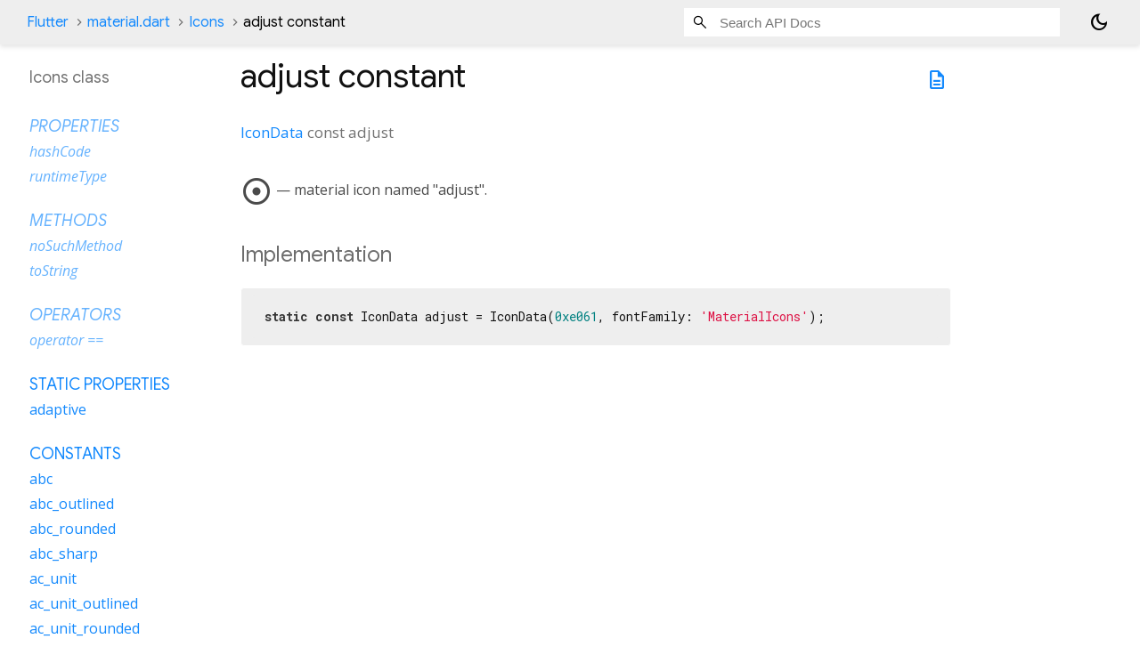

--- FILE ---
content_type: text/html; charset=utf-8
request_url: https://api.flutter.dev/flutter/material/Icons-class-sidebar.html
body_size: 49434
content:
<ol>



    
        <li class="section-title inherited">
          <a href="material/Icons-class.html#instance-properties">Properties</a>
        </li>
          
<li class="inherited">
  <a href="dart-core/Object/hashCode.html">hashCode</a>
</li>
          
<li class="inherited">
  <a href="dart-core/Object/runtimeType.html">runtimeType</a>
</li>

        <li class="section-title inherited"><a href="material/Icons-class.html#instance-methods">Methods</a></li>
          
<li class="inherited">
  <a href="dart-core/Object/noSuchMethod.html">noSuchMethod</a>
</li>
          
<li class="inherited">
  <a href="dart-core/Object/toString.html">toString</a>
</li>

        <li class="section-title inherited"><a href="material/Icons-class.html#operators">Operators</a></li>
          
<li class="inherited">
  <a href="dart-core/Object/operator_equals.html">operator ==</a>
</li>

    

    
      <li class="section-title"><a href="material/Icons-class.html#static-properties">Static properties</a></li>
        <li><a href="material/Icons/adaptive.html">adaptive</a></li>


      <li class="section-title"><a href="material/Icons-class.html#constants">Constants</a></li>
        <li><a href="material/Icons/abc-constant.html">abc</a></li>
        <li><a href="material/Icons/abc_outlined-constant.html">abc_outlined</a></li>
        <li><a href="material/Icons/abc_rounded-constant.html">abc_rounded</a></li>
        <li><a href="material/Icons/abc_sharp-constant.html">abc_sharp</a></li>
        <li><a href="material/Icons/ac_unit-constant.html">ac_unit</a></li>
        <li><a href="material/Icons/ac_unit_outlined-constant.html">ac_unit_outlined</a></li>
        <li><a href="material/Icons/ac_unit_rounded-constant.html">ac_unit_rounded</a></li>
        <li><a href="material/Icons/ac_unit_sharp-constant.html">ac_unit_sharp</a></li>
        <li><a href="material/Icons/access_alarm-constant.html">access_alarm</a></li>
        <li><a href="material/Icons/access_alarm_outlined-constant.html">access_alarm_outlined</a></li>
        <li><a href="material/Icons/access_alarm_rounded-constant.html">access_alarm_rounded</a></li>
        <li><a href="material/Icons/access_alarm_sharp-constant.html">access_alarm_sharp</a></li>
        <li><a href="material/Icons/access_alarms-constant.html">access_alarms</a></li>
        <li><a href="material/Icons/access_alarms_outlined-constant.html">access_alarms_outlined</a></li>
        <li><a href="material/Icons/access_alarms_rounded-constant.html">access_alarms_rounded</a></li>
        <li><a href="material/Icons/access_alarms_sharp-constant.html">access_alarms_sharp</a></li>
        <li><a href="material/Icons/access_time-constant.html">access_time</a></li>
        <li><a href="material/Icons/access_time_filled-constant.html">access_time_filled</a></li>
        <li><a href="material/Icons/access_time_filled_outlined-constant.html">access_time_filled_outlined</a></li>
        <li><a href="material/Icons/access_time_filled_rounded-constant.html">access_time_filled_rounded</a></li>
        <li><a href="material/Icons/access_time_filled_sharp-constant.html">access_time_filled_sharp</a></li>
        <li><a href="material/Icons/access_time_outlined-constant.html">access_time_outlined</a></li>
        <li><a href="material/Icons/access_time_rounded-constant.html">access_time_rounded</a></li>
        <li><a href="material/Icons/access_time_sharp-constant.html">access_time_sharp</a></li>
        <li><a href="material/Icons/accessibility-constant.html">accessibility</a></li>
        <li><a href="material/Icons/accessibility_new-constant.html">accessibility_new</a></li>
        <li><a href="material/Icons/accessibility_new_outlined-constant.html">accessibility_new_outlined</a></li>
        <li><a href="material/Icons/accessibility_new_rounded-constant.html">accessibility_new_rounded</a></li>
        <li><a href="material/Icons/accessibility_new_sharp-constant.html">accessibility_new_sharp</a></li>
        <li><a href="material/Icons/accessibility_outlined-constant.html">accessibility_outlined</a></li>
        <li><a href="material/Icons/accessibility_rounded-constant.html">accessibility_rounded</a></li>
        <li><a href="material/Icons/accessibility_sharp-constant.html">accessibility_sharp</a></li>
        <li><a href="material/Icons/accessible-constant.html">accessible</a></li>
        <li><a href="material/Icons/accessible_forward-constant.html">accessible_forward</a></li>
        <li><a href="material/Icons/accessible_forward_outlined-constant.html">accessible_forward_outlined</a></li>
        <li><a href="material/Icons/accessible_forward_rounded-constant.html">accessible_forward_rounded</a></li>
        <li><a href="material/Icons/accessible_forward_sharp-constant.html">accessible_forward_sharp</a></li>
        <li><a href="material/Icons/accessible_outlined-constant.html">accessible_outlined</a></li>
        <li><a href="material/Icons/accessible_rounded-constant.html">accessible_rounded</a></li>
        <li><a href="material/Icons/accessible_sharp-constant.html">accessible_sharp</a></li>
        <li><a href="material/Icons/account_balance-constant.html">account_balance</a></li>
        <li><a href="material/Icons/account_balance_outlined-constant.html">account_balance_outlined</a></li>
        <li><a href="material/Icons/account_balance_rounded-constant.html">account_balance_rounded</a></li>
        <li><a href="material/Icons/account_balance_sharp-constant.html">account_balance_sharp</a></li>
        <li><a href="material/Icons/account_balance_wallet-constant.html">account_balance_wallet</a></li>
        <li><a href="material/Icons/account_balance_wallet_outlined-constant.html">account_balance_wallet_outlined</a></li>
        <li><a href="material/Icons/account_balance_wallet_rounded-constant.html">account_balance_wallet_rounded</a></li>
        <li><a href="material/Icons/account_balance_wallet_sharp-constant.html">account_balance_wallet_sharp</a></li>
        <li><a href="material/Icons/account_box-constant.html">account_box</a></li>
        <li><a href="material/Icons/account_box_outlined-constant.html">account_box_outlined</a></li>
        <li><a href="material/Icons/account_box_rounded-constant.html">account_box_rounded</a></li>
        <li><a href="material/Icons/account_box_sharp-constant.html">account_box_sharp</a></li>
        <li><a href="material/Icons/account_circle-constant.html">account_circle</a></li>
        <li><a href="material/Icons/account_circle_outlined-constant.html">account_circle_outlined</a></li>
        <li><a href="material/Icons/account_circle_rounded-constant.html">account_circle_rounded</a></li>
        <li><a href="material/Icons/account_circle_sharp-constant.html">account_circle_sharp</a></li>
        <li><a href="material/Icons/account_tree-constant.html">account_tree</a></li>
        <li><a href="material/Icons/account_tree_outlined-constant.html">account_tree_outlined</a></li>
        <li><a href="material/Icons/account_tree_rounded-constant.html">account_tree_rounded</a></li>
        <li><a href="material/Icons/account_tree_sharp-constant.html">account_tree_sharp</a></li>
        <li><a href="material/Icons/ad_units-constant.html">ad_units</a></li>
        <li><a href="material/Icons/ad_units_outlined-constant.html">ad_units_outlined</a></li>
        <li><a href="material/Icons/ad_units_rounded-constant.html">ad_units_rounded</a></li>
        <li><a href="material/Icons/ad_units_sharp-constant.html">ad_units_sharp</a></li>
        <li><a href="material/Icons/adb-constant.html">adb</a></li>
        <li><a href="material/Icons/adb_outlined-constant.html">adb_outlined</a></li>
        <li><a href="material/Icons/adb_rounded-constant.html">adb_rounded</a></li>
        <li><a href="material/Icons/adb_sharp-constant.html">adb_sharp</a></li>
        <li><a href="material/Icons/add-constant.html">add</a></li>
        <li><a href="material/Icons/add_a_photo-constant.html">add_a_photo</a></li>
        <li><a href="material/Icons/add_a_photo_outlined-constant.html">add_a_photo_outlined</a></li>
        <li><a href="material/Icons/add_a_photo_rounded-constant.html">add_a_photo_rounded</a></li>
        <li><a href="material/Icons/add_a_photo_sharp-constant.html">add_a_photo_sharp</a></li>
        <li><a href="material/Icons/add_alarm-constant.html">add_alarm</a></li>
        <li><a href="material/Icons/add_alarm_outlined-constant.html">add_alarm_outlined</a></li>
        <li><a href="material/Icons/add_alarm_rounded-constant.html">add_alarm_rounded</a></li>
        <li><a href="material/Icons/add_alarm_sharp-constant.html">add_alarm_sharp</a></li>
        <li><a href="material/Icons/add_alert-constant.html">add_alert</a></li>
        <li><a href="material/Icons/add_alert_outlined-constant.html">add_alert_outlined</a></li>
        <li><a href="material/Icons/add_alert_rounded-constant.html">add_alert_rounded</a></li>
        <li><a href="material/Icons/add_alert_sharp-constant.html">add_alert_sharp</a></li>
        <li><a href="material/Icons/add_box-constant.html">add_box</a></li>
        <li><a href="material/Icons/add_box_outlined-constant.html">add_box_outlined</a></li>
        <li><a href="material/Icons/add_box_rounded-constant.html">add_box_rounded</a></li>
        <li><a href="material/Icons/add_box_sharp-constant.html">add_box_sharp</a></li>
        <li><a href="material/Icons/add_business-constant.html">add_business</a></li>
        <li><a href="material/Icons/add_business_outlined-constant.html">add_business_outlined</a></li>
        <li><a href="material/Icons/add_business_rounded-constant.html">add_business_rounded</a></li>
        <li><a href="material/Icons/add_business_sharp-constant.html">add_business_sharp</a></li>
        <li><a href="material/Icons/add_call-constant.html">add_call</a></li>
        <li><a href="material/Icons/add_card-constant.html">add_card</a></li>
        <li><a href="material/Icons/add_card_outlined-constant.html">add_card_outlined</a></li>
        <li><a href="material/Icons/add_card_rounded-constant.html">add_card_rounded</a></li>
        <li><a href="material/Icons/add_card_sharp-constant.html">add_card_sharp</a></li>
        <li><a href="material/Icons/add_chart-constant.html">add_chart</a></li>
        <li><a href="material/Icons/add_chart_outlined-constant.html">add_chart_outlined</a></li>
        <li><a href="material/Icons/add_chart_rounded-constant.html">add_chart_rounded</a></li>
        <li><a href="material/Icons/add_chart_sharp-constant.html">add_chart_sharp</a></li>
        <li><a href="material/Icons/add_circle-constant.html">add_circle</a></li>
        <li><a href="material/Icons/add_circle_outline-constant.html">add_circle_outline</a></li>
        <li><a href="material/Icons/add_circle_outline_outlined-constant.html">add_circle_outline_outlined</a></li>
        <li><a href="material/Icons/add_circle_outline_rounded-constant.html">add_circle_outline_rounded</a></li>
        <li><a href="material/Icons/add_circle_outline_sharp-constant.html">add_circle_outline_sharp</a></li>
        <li><a href="material/Icons/add_circle_outlined-constant.html">add_circle_outlined</a></li>
        <li><a href="material/Icons/add_circle_rounded-constant.html">add_circle_rounded</a></li>
        <li><a href="material/Icons/add_circle_sharp-constant.html">add_circle_sharp</a></li>
        <li><a href="material/Icons/add_comment-constant.html">add_comment</a></li>
        <li><a href="material/Icons/add_comment_outlined-constant.html">add_comment_outlined</a></li>
        <li><a href="material/Icons/add_comment_rounded-constant.html">add_comment_rounded</a></li>
        <li><a href="material/Icons/add_comment_sharp-constant.html">add_comment_sharp</a></li>
        <li><a href="material/Icons/add_home-constant.html">add_home</a></li>
        <li><a href="material/Icons/add_home_outlined-constant.html">add_home_outlined</a></li>
        <li><a href="material/Icons/add_home_rounded-constant.html">add_home_rounded</a></li>
        <li><a href="material/Icons/add_home_sharp-constant.html">add_home_sharp</a></li>
        <li><a href="material/Icons/add_home_work-constant.html">add_home_work</a></li>
        <li><a href="material/Icons/add_home_work_outlined-constant.html">add_home_work_outlined</a></li>
        <li><a href="material/Icons/add_home_work_rounded-constant.html">add_home_work_rounded</a></li>
        <li><a href="material/Icons/add_home_work_sharp-constant.html">add_home_work_sharp</a></li>
        <li><a href="material/Icons/add_ic_call-constant.html">add_ic_call</a></li>
        <li><a href="material/Icons/add_ic_call_outlined-constant.html">add_ic_call_outlined</a></li>
        <li><a href="material/Icons/add_ic_call_rounded-constant.html">add_ic_call_rounded</a></li>
        <li><a href="material/Icons/add_ic_call_sharp-constant.html">add_ic_call_sharp</a></li>
        <li><a href="material/Icons/add_link-constant.html">add_link</a></li>
        <li><a href="material/Icons/add_link_outlined-constant.html">add_link_outlined</a></li>
        <li><a href="material/Icons/add_link_rounded-constant.html">add_link_rounded</a></li>
        <li><a href="material/Icons/add_link_sharp-constant.html">add_link_sharp</a></li>
        <li><a href="material/Icons/add_location-constant.html">add_location</a></li>
        <li><a href="material/Icons/add_location_alt-constant.html">add_location_alt</a></li>
        <li><a href="material/Icons/add_location_alt_outlined-constant.html">add_location_alt_outlined</a></li>
        <li><a href="material/Icons/add_location_alt_rounded-constant.html">add_location_alt_rounded</a></li>
        <li><a href="material/Icons/add_location_alt_sharp-constant.html">add_location_alt_sharp</a></li>
        <li><a href="material/Icons/add_location_outlined-constant.html">add_location_outlined</a></li>
        <li><a href="material/Icons/add_location_rounded-constant.html">add_location_rounded</a></li>
        <li><a href="material/Icons/add_location_sharp-constant.html">add_location_sharp</a></li>
        <li><a href="material/Icons/add_moderator-constant.html">add_moderator</a></li>
        <li><a href="material/Icons/add_moderator_outlined-constant.html">add_moderator_outlined</a></li>
        <li><a href="material/Icons/add_moderator_rounded-constant.html">add_moderator_rounded</a></li>
        <li><a href="material/Icons/add_moderator_sharp-constant.html">add_moderator_sharp</a></li>
        <li><a href="material/Icons/add_outlined-constant.html">add_outlined</a></li>
        <li><a href="material/Icons/add_photo_alternate-constant.html">add_photo_alternate</a></li>
        <li><a href="material/Icons/add_photo_alternate_outlined-constant.html">add_photo_alternate_outlined</a></li>
        <li><a href="material/Icons/add_photo_alternate_rounded-constant.html">add_photo_alternate_rounded</a></li>
        <li><a href="material/Icons/add_photo_alternate_sharp-constant.html">add_photo_alternate_sharp</a></li>
        <li><a href="material/Icons/add_reaction-constant.html">add_reaction</a></li>
        <li><a href="material/Icons/add_reaction_outlined-constant.html">add_reaction_outlined</a></li>
        <li><a href="material/Icons/add_reaction_rounded-constant.html">add_reaction_rounded</a></li>
        <li><a href="material/Icons/add_reaction_sharp-constant.html">add_reaction_sharp</a></li>
        <li><a href="material/Icons/add_road-constant.html">add_road</a></li>
        <li><a href="material/Icons/add_road_outlined-constant.html">add_road_outlined</a></li>
        <li><a href="material/Icons/add_road_rounded-constant.html">add_road_rounded</a></li>
        <li><a href="material/Icons/add_road_sharp-constant.html">add_road_sharp</a></li>
        <li><a href="material/Icons/add_rounded-constant.html">add_rounded</a></li>
        <li><a href="material/Icons/add_sharp-constant.html">add_sharp</a></li>
        <li><a href="material/Icons/add_shopping_cart-constant.html">add_shopping_cart</a></li>
        <li><a href="material/Icons/add_shopping_cart_outlined-constant.html">add_shopping_cart_outlined</a></li>
        <li><a href="material/Icons/add_shopping_cart_rounded-constant.html">add_shopping_cart_rounded</a></li>
        <li><a href="material/Icons/add_shopping_cart_sharp-constant.html">add_shopping_cart_sharp</a></li>
        <li><a href="material/Icons/add_task-constant.html">add_task</a></li>
        <li><a href="material/Icons/add_task_outlined-constant.html">add_task_outlined</a></li>
        <li><a href="material/Icons/add_task_rounded-constant.html">add_task_rounded</a></li>
        <li><a href="material/Icons/add_task_sharp-constant.html">add_task_sharp</a></li>
        <li><a href="material/Icons/add_to_drive-constant.html">add_to_drive</a></li>
        <li><a href="material/Icons/add_to_drive_outlined-constant.html">add_to_drive_outlined</a></li>
        <li><a href="material/Icons/add_to_drive_rounded-constant.html">add_to_drive_rounded</a></li>
        <li><a href="material/Icons/add_to_drive_sharp-constant.html">add_to_drive_sharp</a></li>
        <li><a href="material/Icons/add_to_home_screen-constant.html">add_to_home_screen</a></li>
        <li><a href="material/Icons/add_to_home_screen_outlined-constant.html">add_to_home_screen_outlined</a></li>
        <li><a href="material/Icons/add_to_home_screen_rounded-constant.html">add_to_home_screen_rounded</a></li>
        <li><a href="material/Icons/add_to_home_screen_sharp-constant.html">add_to_home_screen_sharp</a></li>
        <li><a href="material/Icons/add_to_photos-constant.html">add_to_photos</a></li>
        <li><a href="material/Icons/add_to_photos_outlined-constant.html">add_to_photos_outlined</a></li>
        <li><a href="material/Icons/add_to_photos_rounded-constant.html">add_to_photos_rounded</a></li>
        <li><a href="material/Icons/add_to_photos_sharp-constant.html">add_to_photos_sharp</a></li>
        <li><a href="material/Icons/add_to_queue-constant.html">add_to_queue</a></li>
        <li><a href="material/Icons/add_to_queue_outlined-constant.html">add_to_queue_outlined</a></li>
        <li><a href="material/Icons/add_to_queue_rounded-constant.html">add_to_queue_rounded</a></li>
        <li><a href="material/Icons/add_to_queue_sharp-constant.html">add_to_queue_sharp</a></li>
        <li><a href="material/Icons/addchart-constant.html">addchart</a></li>
        <li><a href="material/Icons/addchart_outlined-constant.html">addchart_outlined</a></li>
        <li><a href="material/Icons/addchart_rounded-constant.html">addchart_rounded</a></li>
        <li><a href="material/Icons/addchart_sharp-constant.html">addchart_sharp</a></li>
        <li><a href="material/Icons/adf_scanner-constant.html">adf_scanner</a></li>
        <li><a href="material/Icons/adf_scanner_outlined-constant.html">adf_scanner_outlined</a></li>
        <li><a href="material/Icons/adf_scanner_rounded-constant.html">adf_scanner_rounded</a></li>
        <li><a href="material/Icons/adf_scanner_sharp-constant.html">adf_scanner_sharp</a></li>
        <li><a href="material/Icons/adjust-constant.html">adjust</a></li>
        <li><a href="material/Icons/adjust_outlined-constant.html">adjust_outlined</a></li>
        <li><a href="material/Icons/adjust_rounded-constant.html">adjust_rounded</a></li>
        <li><a href="material/Icons/adjust_sharp-constant.html">adjust_sharp</a></li>
        <li><a href="material/Icons/admin_panel_settings-constant.html">admin_panel_settings</a></li>
        <li><a href="material/Icons/admin_panel_settings_outlined-constant.html">admin_panel_settings_outlined</a></li>
        <li><a href="material/Icons/admin_panel_settings_rounded-constant.html">admin_panel_settings_rounded</a></li>
        <li><a href="material/Icons/admin_panel_settings_sharp-constant.html">admin_panel_settings_sharp</a></li>
        <li><a href="material/Icons/adobe-constant.html">adobe</a></li>
        <li><a href="material/Icons/adobe_outlined-constant.html">adobe_outlined</a></li>
        <li><a href="material/Icons/adobe_rounded-constant.html">adobe_rounded</a></li>
        <li><a href="material/Icons/adobe_sharp-constant.html">adobe_sharp</a></li>
        <li><a href="material/Icons/ads_click-constant.html">ads_click</a></li>
        <li><a href="material/Icons/ads_click_outlined-constant.html">ads_click_outlined</a></li>
        <li><a href="material/Icons/ads_click_rounded-constant.html">ads_click_rounded</a></li>
        <li><a href="material/Icons/ads_click_sharp-constant.html">ads_click_sharp</a></li>
        <li><a href="material/Icons/agriculture-constant.html">agriculture</a></li>
        <li><a href="material/Icons/agriculture_outlined-constant.html">agriculture_outlined</a></li>
        <li><a href="material/Icons/agriculture_rounded-constant.html">agriculture_rounded</a></li>
        <li><a href="material/Icons/agriculture_sharp-constant.html">agriculture_sharp</a></li>
        <li><a href="material/Icons/air-constant.html">air</a></li>
        <li><a href="material/Icons/air_outlined-constant.html">air_outlined</a></li>
        <li><a href="material/Icons/air_rounded-constant.html">air_rounded</a></li>
        <li><a href="material/Icons/air_sharp-constant.html">air_sharp</a></li>
        <li><a href="material/Icons/airline_seat_flat-constant.html">airline_seat_flat</a></li>
        <li><a href="material/Icons/airline_seat_flat_angled-constant.html">airline_seat_flat_angled</a></li>
        <li><a href="material/Icons/airline_seat_flat_angled_outlined-constant.html">airline_seat_flat_angled_outlined</a></li>
        <li><a href="material/Icons/airline_seat_flat_angled_rounded-constant.html">airline_seat_flat_angled_rounded</a></li>
        <li><a href="material/Icons/airline_seat_flat_angled_sharp-constant.html">airline_seat_flat_angled_sharp</a></li>
        <li><a href="material/Icons/airline_seat_flat_outlined-constant.html">airline_seat_flat_outlined</a></li>
        <li><a href="material/Icons/airline_seat_flat_rounded-constant.html">airline_seat_flat_rounded</a></li>
        <li><a href="material/Icons/airline_seat_flat_sharp-constant.html">airline_seat_flat_sharp</a></li>
        <li><a href="material/Icons/airline_seat_individual_suite-constant.html">airline_seat_individual_suite</a></li>
        <li><a href="material/Icons/airline_seat_individual_suite_outlined-constant.html">airline_seat_individual_suite_outlined</a></li>
        <li><a href="material/Icons/airline_seat_individual_suite_rounded-constant.html">airline_seat_individual_suite_rounded</a></li>
        <li><a href="material/Icons/airline_seat_individual_suite_sharp-constant.html">airline_seat_individual_suite_sharp</a></li>
        <li><a href="material/Icons/airline_seat_legroom_extra-constant.html">airline_seat_legroom_extra</a></li>
        <li><a href="material/Icons/airline_seat_legroom_extra_outlined-constant.html">airline_seat_legroom_extra_outlined</a></li>
        <li><a href="material/Icons/airline_seat_legroom_extra_rounded-constant.html">airline_seat_legroom_extra_rounded</a></li>
        <li><a href="material/Icons/airline_seat_legroom_extra_sharp-constant.html">airline_seat_legroom_extra_sharp</a></li>
        <li><a href="material/Icons/airline_seat_legroom_normal-constant.html">airline_seat_legroom_normal</a></li>
        <li><a href="material/Icons/airline_seat_legroom_normal_outlined-constant.html">airline_seat_legroom_normal_outlined</a></li>
        <li><a href="material/Icons/airline_seat_legroom_normal_rounded-constant.html">airline_seat_legroom_normal_rounded</a></li>
        <li><a href="material/Icons/airline_seat_legroom_normal_sharp-constant.html">airline_seat_legroom_normal_sharp</a></li>
        <li><a href="material/Icons/airline_seat_legroom_reduced-constant.html">airline_seat_legroom_reduced</a></li>
        <li><a href="material/Icons/airline_seat_legroom_reduced_outlined-constant.html">airline_seat_legroom_reduced_outlined</a></li>
        <li><a href="material/Icons/airline_seat_legroom_reduced_rounded-constant.html">airline_seat_legroom_reduced_rounded</a></li>
        <li><a href="material/Icons/airline_seat_legroom_reduced_sharp-constant.html">airline_seat_legroom_reduced_sharp</a></li>
        <li><a href="material/Icons/airline_seat_recline_extra-constant.html">airline_seat_recline_extra</a></li>
        <li><a href="material/Icons/airline_seat_recline_extra_outlined-constant.html">airline_seat_recline_extra_outlined</a></li>
        <li><a href="material/Icons/airline_seat_recline_extra_rounded-constant.html">airline_seat_recline_extra_rounded</a></li>
        <li><a href="material/Icons/airline_seat_recline_extra_sharp-constant.html">airline_seat_recline_extra_sharp</a></li>
        <li><a href="material/Icons/airline_seat_recline_normal-constant.html">airline_seat_recline_normal</a></li>
        <li><a href="material/Icons/airline_seat_recline_normal_outlined-constant.html">airline_seat_recline_normal_outlined</a></li>
        <li><a href="material/Icons/airline_seat_recline_normal_rounded-constant.html">airline_seat_recline_normal_rounded</a></li>
        <li><a href="material/Icons/airline_seat_recline_normal_sharp-constant.html">airline_seat_recline_normal_sharp</a></li>
        <li><a href="material/Icons/airline_stops-constant.html">airline_stops</a></li>
        <li><a href="material/Icons/airline_stops_outlined-constant.html">airline_stops_outlined</a></li>
        <li><a href="material/Icons/airline_stops_rounded-constant.html">airline_stops_rounded</a></li>
        <li><a href="material/Icons/airline_stops_sharp-constant.html">airline_stops_sharp</a></li>
        <li><a href="material/Icons/airlines-constant.html">airlines</a></li>
        <li><a href="material/Icons/airlines_outlined-constant.html">airlines_outlined</a></li>
        <li><a href="material/Icons/airlines_rounded-constant.html">airlines_rounded</a></li>
        <li><a href="material/Icons/airlines_sharp-constant.html">airlines_sharp</a></li>
        <li><a href="material/Icons/airplane_ticket-constant.html">airplane_ticket</a></li>
        <li><a href="material/Icons/airplane_ticket_outlined-constant.html">airplane_ticket_outlined</a></li>
        <li><a href="material/Icons/airplane_ticket_rounded-constant.html">airplane_ticket_rounded</a></li>
        <li><a href="material/Icons/airplane_ticket_sharp-constant.html">airplane_ticket_sharp</a></li>
        <li><a href="material/Icons/airplanemode_active-constant.html">airplanemode_active</a></li>
        <li><a href="material/Icons/airplanemode_active_outlined-constant.html">airplanemode_active_outlined</a></li>
        <li><a href="material/Icons/airplanemode_active_rounded-constant.html">airplanemode_active_rounded</a></li>
        <li><a href="material/Icons/airplanemode_active_sharp-constant.html">airplanemode_active_sharp</a></li>
        <li><a href="material/Icons/airplanemode_inactive-constant.html">airplanemode_inactive</a></li>
        <li><a href="material/Icons/airplanemode_inactive_outlined-constant.html">airplanemode_inactive_outlined</a></li>
        <li><a href="material/Icons/airplanemode_inactive_rounded-constant.html">airplanemode_inactive_rounded</a></li>
        <li><a href="material/Icons/airplanemode_inactive_sharp-constant.html">airplanemode_inactive_sharp</a></li>
        <li><a href="material/Icons/airplanemode_off-constant.html">airplanemode_off</a></li>
        <li><a href="material/Icons/airplanemode_off_outlined-constant.html">airplanemode_off_outlined</a></li>
        <li><a href="material/Icons/airplanemode_off_rounded-constant.html">airplanemode_off_rounded</a></li>
        <li><a href="material/Icons/airplanemode_off_sharp-constant.html">airplanemode_off_sharp</a></li>
        <li><a href="material/Icons/airplanemode_on-constant.html">airplanemode_on</a></li>
        <li><a href="material/Icons/airplanemode_on_outlined-constant.html">airplanemode_on_outlined</a></li>
        <li><a href="material/Icons/airplanemode_on_rounded-constant.html">airplanemode_on_rounded</a></li>
        <li><a href="material/Icons/airplanemode_on_sharp-constant.html">airplanemode_on_sharp</a></li>
        <li><a href="material/Icons/airplay-constant.html">airplay</a></li>
        <li><a href="material/Icons/airplay_outlined-constant.html">airplay_outlined</a></li>
        <li><a href="material/Icons/airplay_rounded-constant.html">airplay_rounded</a></li>
        <li><a href="material/Icons/airplay_sharp-constant.html">airplay_sharp</a></li>
        <li><a href="material/Icons/airport_shuttle-constant.html">airport_shuttle</a></li>
        <li><a href="material/Icons/airport_shuttle_outlined-constant.html">airport_shuttle_outlined</a></li>
        <li><a href="material/Icons/airport_shuttle_rounded-constant.html">airport_shuttle_rounded</a></li>
        <li><a href="material/Icons/airport_shuttle_sharp-constant.html">airport_shuttle_sharp</a></li>
        <li><a href="material/Icons/alarm-constant.html">alarm</a></li>
        <li><a href="material/Icons/alarm_add-constant.html">alarm_add</a></li>
        <li><a href="material/Icons/alarm_add_outlined-constant.html">alarm_add_outlined</a></li>
        <li><a href="material/Icons/alarm_add_rounded-constant.html">alarm_add_rounded</a></li>
        <li><a href="material/Icons/alarm_add_sharp-constant.html">alarm_add_sharp</a></li>
        <li><a href="material/Icons/alarm_off-constant.html">alarm_off</a></li>
        <li><a href="material/Icons/alarm_off_outlined-constant.html">alarm_off_outlined</a></li>
        <li><a href="material/Icons/alarm_off_rounded-constant.html">alarm_off_rounded</a></li>
        <li><a href="material/Icons/alarm_off_sharp-constant.html">alarm_off_sharp</a></li>
        <li><a href="material/Icons/alarm_on-constant.html">alarm_on</a></li>
        <li><a href="material/Icons/alarm_on_outlined-constant.html">alarm_on_outlined</a></li>
        <li><a href="material/Icons/alarm_on_rounded-constant.html">alarm_on_rounded</a></li>
        <li><a href="material/Icons/alarm_on_sharp-constant.html">alarm_on_sharp</a></li>
        <li><a href="material/Icons/alarm_outlined-constant.html">alarm_outlined</a></li>
        <li><a href="material/Icons/alarm_rounded-constant.html">alarm_rounded</a></li>
        <li><a href="material/Icons/alarm_sharp-constant.html">alarm_sharp</a></li>
        <li><a href="material/Icons/album-constant.html">album</a></li>
        <li><a href="material/Icons/album_outlined-constant.html">album_outlined</a></li>
        <li><a href="material/Icons/album_rounded-constant.html">album_rounded</a></li>
        <li><a href="material/Icons/album_sharp-constant.html">album_sharp</a></li>
        <li><a href="material/Icons/align_horizontal_center-constant.html">align_horizontal_center</a></li>
        <li><a href="material/Icons/align_horizontal_center_outlined-constant.html">align_horizontal_center_outlined</a></li>
        <li><a href="material/Icons/align_horizontal_center_rounded-constant.html">align_horizontal_center_rounded</a></li>
        <li><a href="material/Icons/align_horizontal_center_sharp-constant.html">align_horizontal_center_sharp</a></li>
        <li><a href="material/Icons/align_horizontal_left-constant.html">align_horizontal_left</a></li>
        <li><a href="material/Icons/align_horizontal_left_outlined-constant.html">align_horizontal_left_outlined</a></li>
        <li><a href="material/Icons/align_horizontal_left_rounded-constant.html">align_horizontal_left_rounded</a></li>
        <li><a href="material/Icons/align_horizontal_left_sharp-constant.html">align_horizontal_left_sharp</a></li>
        <li><a href="material/Icons/align_horizontal_right-constant.html">align_horizontal_right</a></li>
        <li><a href="material/Icons/align_horizontal_right_outlined-constant.html">align_horizontal_right_outlined</a></li>
        <li><a href="material/Icons/align_horizontal_right_rounded-constant.html">align_horizontal_right_rounded</a></li>
        <li><a href="material/Icons/align_horizontal_right_sharp-constant.html">align_horizontal_right_sharp</a></li>
        <li><a href="material/Icons/align_vertical_bottom-constant.html">align_vertical_bottom</a></li>
        <li><a href="material/Icons/align_vertical_bottom_outlined-constant.html">align_vertical_bottom_outlined</a></li>
        <li><a href="material/Icons/align_vertical_bottom_rounded-constant.html">align_vertical_bottom_rounded</a></li>
        <li><a href="material/Icons/align_vertical_bottom_sharp-constant.html">align_vertical_bottom_sharp</a></li>
        <li><a href="material/Icons/align_vertical_center-constant.html">align_vertical_center</a></li>
        <li><a href="material/Icons/align_vertical_center_outlined-constant.html">align_vertical_center_outlined</a></li>
        <li><a href="material/Icons/align_vertical_center_rounded-constant.html">align_vertical_center_rounded</a></li>
        <li><a href="material/Icons/align_vertical_center_sharp-constant.html">align_vertical_center_sharp</a></li>
        <li><a href="material/Icons/align_vertical_top-constant.html">align_vertical_top</a></li>
        <li><a href="material/Icons/align_vertical_top_outlined-constant.html">align_vertical_top_outlined</a></li>
        <li><a href="material/Icons/align_vertical_top_rounded-constant.html">align_vertical_top_rounded</a></li>
        <li><a href="material/Icons/align_vertical_top_sharp-constant.html">align_vertical_top_sharp</a></li>
        <li><a href="material/Icons/all_inbox-constant.html">all_inbox</a></li>
        <li><a href="material/Icons/all_inbox_outlined-constant.html">all_inbox_outlined</a></li>
        <li><a href="material/Icons/all_inbox_rounded-constant.html">all_inbox_rounded</a></li>
        <li><a href="material/Icons/all_inbox_sharp-constant.html">all_inbox_sharp</a></li>
        <li><a href="material/Icons/all_inclusive-constant.html">all_inclusive</a></li>
        <li><a href="material/Icons/all_inclusive_outlined-constant.html">all_inclusive_outlined</a></li>
        <li><a href="material/Icons/all_inclusive_rounded-constant.html">all_inclusive_rounded</a></li>
        <li><a href="material/Icons/all_inclusive_sharp-constant.html">all_inclusive_sharp</a></li>
        <li><a href="material/Icons/all_out-constant.html">all_out</a></li>
        <li><a href="material/Icons/all_out_outlined-constant.html">all_out_outlined</a></li>
        <li><a href="material/Icons/all_out_rounded-constant.html">all_out_rounded</a></li>
        <li><a href="material/Icons/all_out_sharp-constant.html">all_out_sharp</a></li>
        <li><a href="material/Icons/alt_route-constant.html">alt_route</a></li>
        <li><a href="material/Icons/alt_route_outlined-constant.html">alt_route_outlined</a></li>
        <li><a href="material/Icons/alt_route_rounded-constant.html">alt_route_rounded</a></li>
        <li><a href="material/Icons/alt_route_sharp-constant.html">alt_route_sharp</a></li>
        <li><a href="material/Icons/alternate_email-constant.html">alternate_email</a></li>
        <li><a href="material/Icons/alternate_email_outlined-constant.html">alternate_email_outlined</a></li>
        <li><a href="material/Icons/alternate_email_rounded-constant.html">alternate_email_rounded</a></li>
        <li><a href="material/Icons/alternate_email_sharp-constant.html">alternate_email_sharp</a></li>
        <li><a href="material/Icons/amp_stories-constant.html">amp_stories</a></li>
        <li><a href="material/Icons/amp_stories_outlined-constant.html">amp_stories_outlined</a></li>
        <li><a href="material/Icons/amp_stories_rounded-constant.html">amp_stories_rounded</a></li>
        <li><a href="material/Icons/amp_stories_sharp-constant.html">amp_stories_sharp</a></li>
        <li><a href="material/Icons/analytics-constant.html">analytics</a></li>
        <li><a href="material/Icons/analytics_outlined-constant.html">analytics_outlined</a></li>
        <li><a href="material/Icons/analytics_rounded-constant.html">analytics_rounded</a></li>
        <li><a href="material/Icons/analytics_sharp-constant.html">analytics_sharp</a></li>
        <li><a href="material/Icons/anchor-constant.html">anchor</a></li>
        <li><a href="material/Icons/anchor_outlined-constant.html">anchor_outlined</a></li>
        <li><a href="material/Icons/anchor_rounded-constant.html">anchor_rounded</a></li>
        <li><a href="material/Icons/anchor_sharp-constant.html">anchor_sharp</a></li>
        <li><a href="material/Icons/android-constant.html">android</a></li>
        <li><a href="material/Icons/android_outlined-constant.html">android_outlined</a></li>
        <li><a href="material/Icons/android_rounded-constant.html">android_rounded</a></li>
        <li><a href="material/Icons/android_sharp-constant.html">android_sharp</a></li>
        <li><a href="material/Icons/animation-constant.html">animation</a></li>
        <li><a href="material/Icons/animation_outlined-constant.html">animation_outlined</a></li>
        <li><a href="material/Icons/animation_rounded-constant.html">animation_rounded</a></li>
        <li><a href="material/Icons/animation_sharp-constant.html">animation_sharp</a></li>
        <li><a href="material/Icons/announcement-constant.html">announcement</a></li>
        <li><a href="material/Icons/announcement_outlined-constant.html">announcement_outlined</a></li>
        <li><a href="material/Icons/announcement_rounded-constant.html">announcement_rounded</a></li>
        <li><a href="material/Icons/announcement_sharp-constant.html">announcement_sharp</a></li>
        <li><a href="material/Icons/aod-constant.html">aod</a></li>
        <li><a href="material/Icons/aod_outlined-constant.html">aod_outlined</a></li>
        <li><a href="material/Icons/aod_rounded-constant.html">aod_rounded</a></li>
        <li><a href="material/Icons/aod_sharp-constant.html">aod_sharp</a></li>
        <li><a href="material/Icons/apartment-constant.html">apartment</a></li>
        <li><a href="material/Icons/apartment_outlined-constant.html">apartment_outlined</a></li>
        <li><a href="material/Icons/apartment_rounded-constant.html">apartment_rounded</a></li>
        <li><a href="material/Icons/apartment_sharp-constant.html">apartment_sharp</a></li>
        <li><a href="material/Icons/api-constant.html">api</a></li>
        <li><a href="material/Icons/api_outlined-constant.html">api_outlined</a></li>
        <li><a href="material/Icons/api_rounded-constant.html">api_rounded</a></li>
        <li><a href="material/Icons/api_sharp-constant.html">api_sharp</a></li>
        <li><a href="material/Icons/app_blocking-constant.html">app_blocking</a></li>
        <li><a href="material/Icons/app_blocking_outlined-constant.html">app_blocking_outlined</a></li>
        <li><a href="material/Icons/app_blocking_rounded-constant.html">app_blocking_rounded</a></li>
        <li><a href="material/Icons/app_blocking_sharp-constant.html">app_blocking_sharp</a></li>
        <li><a href="material/Icons/app_registration-constant.html">app_registration</a></li>
        <li><a href="material/Icons/app_registration_outlined-constant.html">app_registration_outlined</a></li>
        <li><a href="material/Icons/app_registration_rounded-constant.html">app_registration_rounded</a></li>
        <li><a href="material/Icons/app_registration_sharp-constant.html">app_registration_sharp</a></li>
        <li><a href="material/Icons/app_settings_alt-constant.html">app_settings_alt</a></li>
        <li><a href="material/Icons/app_settings_alt_outlined-constant.html">app_settings_alt_outlined</a></li>
        <li><a href="material/Icons/app_settings_alt_rounded-constant.html">app_settings_alt_rounded</a></li>
        <li><a href="material/Icons/app_settings_alt_sharp-constant.html">app_settings_alt_sharp</a></li>
        <li><a href="material/Icons/app_shortcut-constant.html">app_shortcut</a></li>
        <li><a href="material/Icons/app_shortcut_outlined-constant.html">app_shortcut_outlined</a></li>
        <li><a href="material/Icons/app_shortcut_rounded-constant.html">app_shortcut_rounded</a></li>
        <li><a href="material/Icons/app_shortcut_sharp-constant.html">app_shortcut_sharp</a></li>
        <li><a href="material/Icons/apple-constant.html">apple</a></li>
        <li><a href="material/Icons/apple_outlined-constant.html">apple_outlined</a></li>
        <li><a href="material/Icons/apple_rounded-constant.html">apple_rounded</a></li>
        <li><a href="material/Icons/apple_sharp-constant.html">apple_sharp</a></li>
        <li><a href="material/Icons/approval-constant.html">approval</a></li>
        <li><a href="material/Icons/approval_outlined-constant.html">approval_outlined</a></li>
        <li><a href="material/Icons/approval_rounded-constant.html">approval_rounded</a></li>
        <li><a href="material/Icons/approval_sharp-constant.html">approval_sharp</a></li>
        <li><a href="material/Icons/apps-constant.html">apps</a></li>
        <li><a href="material/Icons/apps_outage-constant.html">apps_outage</a></li>
        <li><a href="material/Icons/apps_outage_outlined-constant.html">apps_outage_outlined</a></li>
        <li><a href="material/Icons/apps_outage_rounded-constant.html">apps_outage_rounded</a></li>
        <li><a href="material/Icons/apps_outage_sharp-constant.html">apps_outage_sharp</a></li>
        <li><a href="material/Icons/apps_outlined-constant.html">apps_outlined</a></li>
        <li><a href="material/Icons/apps_rounded-constant.html">apps_rounded</a></li>
        <li><a href="material/Icons/apps_sharp-constant.html">apps_sharp</a></li>
        <li><a href="material/Icons/architecture-constant.html">architecture</a></li>
        <li><a href="material/Icons/architecture_outlined-constant.html">architecture_outlined</a></li>
        <li><a href="material/Icons/architecture_rounded-constant.html">architecture_rounded</a></li>
        <li><a href="material/Icons/architecture_sharp-constant.html">architecture_sharp</a></li>
        <li><a href="material/Icons/archive-constant.html">archive</a></li>
        <li><a href="material/Icons/archive_outlined-constant.html">archive_outlined</a></li>
        <li><a href="material/Icons/archive_rounded-constant.html">archive_rounded</a></li>
        <li><a href="material/Icons/archive_sharp-constant.html">archive_sharp</a></li>
        <li><a href="material/Icons/area_chart-constant.html">area_chart</a></li>
        <li><a href="material/Icons/area_chart_outlined-constant.html">area_chart_outlined</a></li>
        <li><a href="material/Icons/area_chart_rounded-constant.html">area_chart_rounded</a></li>
        <li><a href="material/Icons/area_chart_sharp-constant.html">area_chart_sharp</a></li>
        <li><a href="material/Icons/arrow_back-constant.html">arrow_back</a></li>
        <li><a href="material/Icons/arrow_back_ios-constant.html">arrow_back_ios</a></li>
        <li><a href="material/Icons/arrow_back_ios_new-constant.html">arrow_back_ios_new</a></li>
        <li><a href="material/Icons/arrow_back_ios_new_outlined-constant.html">arrow_back_ios_new_outlined</a></li>
        <li><a href="material/Icons/arrow_back_ios_new_rounded-constant.html">arrow_back_ios_new_rounded</a></li>
        <li><a href="material/Icons/arrow_back_ios_new_sharp-constant.html">arrow_back_ios_new_sharp</a></li>
        <li><a href="material/Icons/arrow_back_ios_outlined-constant.html">arrow_back_ios_outlined</a></li>
        <li><a href="material/Icons/arrow_back_ios_rounded-constant.html">arrow_back_ios_rounded</a></li>
        <li><a href="material/Icons/arrow_back_ios_sharp-constant.html">arrow_back_ios_sharp</a></li>
        <li><a href="material/Icons/arrow_back_outlined-constant.html">arrow_back_outlined</a></li>
        <li><a href="material/Icons/arrow_back_rounded-constant.html">arrow_back_rounded</a></li>
        <li><a href="material/Icons/arrow_back_sharp-constant.html">arrow_back_sharp</a></li>
        <li><a href="material/Icons/arrow_circle_down-constant.html">arrow_circle_down</a></li>
        <li><a href="material/Icons/arrow_circle_down_outlined-constant.html">arrow_circle_down_outlined</a></li>
        <li><a href="material/Icons/arrow_circle_down_rounded-constant.html">arrow_circle_down_rounded</a></li>
        <li><a href="material/Icons/arrow_circle_down_sharp-constant.html">arrow_circle_down_sharp</a></li>
        <li><a href="material/Icons/arrow_circle_left-constant.html">arrow_circle_left</a></li>
        <li><a href="material/Icons/arrow_circle_left_outlined-constant.html">arrow_circle_left_outlined</a></li>
        <li><a href="material/Icons/arrow_circle_left_rounded-constant.html">arrow_circle_left_rounded</a></li>
        <li><a href="material/Icons/arrow_circle_left_sharp-constant.html">arrow_circle_left_sharp</a></li>
        <li><a href="material/Icons/arrow_circle_right-constant.html">arrow_circle_right</a></li>
        <li><a href="material/Icons/arrow_circle_right_outlined-constant.html">arrow_circle_right_outlined</a></li>
        <li><a href="material/Icons/arrow_circle_right_rounded-constant.html">arrow_circle_right_rounded</a></li>
        <li><a href="material/Icons/arrow_circle_right_sharp-constant.html">arrow_circle_right_sharp</a></li>
        <li><a href="material/Icons/arrow_circle_up-constant.html">arrow_circle_up</a></li>
        <li><a href="material/Icons/arrow_circle_up_outlined-constant.html">arrow_circle_up_outlined</a></li>
        <li><a href="material/Icons/arrow_circle_up_rounded-constant.html">arrow_circle_up_rounded</a></li>
        <li><a href="material/Icons/arrow_circle_up_sharp-constant.html">arrow_circle_up_sharp</a></li>
        <li><a href="material/Icons/arrow_downward-constant.html">arrow_downward</a></li>
        <li><a href="material/Icons/arrow_downward_outlined-constant.html">arrow_downward_outlined</a></li>
        <li><a href="material/Icons/arrow_downward_rounded-constant.html">arrow_downward_rounded</a></li>
        <li><a href="material/Icons/arrow_downward_sharp-constant.html">arrow_downward_sharp</a></li>
        <li><a href="material/Icons/arrow_drop_down-constant.html">arrow_drop_down</a></li>
        <li><a href="material/Icons/arrow_drop_down_circle-constant.html">arrow_drop_down_circle</a></li>
        <li><a href="material/Icons/arrow_drop_down_circle_outlined-constant.html">arrow_drop_down_circle_outlined</a></li>
        <li><a href="material/Icons/arrow_drop_down_circle_rounded-constant.html">arrow_drop_down_circle_rounded</a></li>
        <li><a href="material/Icons/arrow_drop_down_circle_sharp-constant.html">arrow_drop_down_circle_sharp</a></li>
        <li><a href="material/Icons/arrow_drop_down_outlined-constant.html">arrow_drop_down_outlined</a></li>
        <li><a href="material/Icons/arrow_drop_down_rounded-constant.html">arrow_drop_down_rounded</a></li>
        <li><a href="material/Icons/arrow_drop_down_sharp-constant.html">arrow_drop_down_sharp</a></li>
        <li><a href="material/Icons/arrow_drop_up-constant.html">arrow_drop_up</a></li>
        <li><a href="material/Icons/arrow_drop_up_outlined-constant.html">arrow_drop_up_outlined</a></li>
        <li><a href="material/Icons/arrow_drop_up_rounded-constant.html">arrow_drop_up_rounded</a></li>
        <li><a href="material/Icons/arrow_drop_up_sharp-constant.html">arrow_drop_up_sharp</a></li>
        <li><a href="material/Icons/arrow_forward-constant.html">arrow_forward</a></li>
        <li><a href="material/Icons/arrow_forward_ios-constant.html">arrow_forward_ios</a></li>
        <li><a href="material/Icons/arrow_forward_ios_outlined-constant.html">arrow_forward_ios_outlined</a></li>
        <li><a href="material/Icons/arrow_forward_ios_rounded-constant.html">arrow_forward_ios_rounded</a></li>
        <li><a href="material/Icons/arrow_forward_ios_sharp-constant.html">arrow_forward_ios_sharp</a></li>
        <li><a href="material/Icons/arrow_forward_outlined-constant.html">arrow_forward_outlined</a></li>
        <li><a href="material/Icons/arrow_forward_rounded-constant.html">arrow_forward_rounded</a></li>
        <li><a href="material/Icons/arrow_forward_sharp-constant.html">arrow_forward_sharp</a></li>
        <li><a href="material/Icons/arrow_left-constant.html">arrow_left</a></li>
        <li><a href="material/Icons/arrow_left_outlined-constant.html">arrow_left_outlined</a></li>
        <li><a href="material/Icons/arrow_left_rounded-constant.html">arrow_left_rounded</a></li>
        <li><a href="material/Icons/arrow_left_sharp-constant.html">arrow_left_sharp</a></li>
        <li><a href="material/Icons/arrow_outward-constant.html">arrow_outward</a></li>
        <li><a href="material/Icons/arrow_outward_outlined-constant.html">arrow_outward_outlined</a></li>
        <li><a href="material/Icons/arrow_outward_rounded-constant.html">arrow_outward_rounded</a></li>
        <li><a href="material/Icons/arrow_outward_sharp-constant.html">arrow_outward_sharp</a></li>
        <li><a href="material/Icons/arrow_right-constant.html">arrow_right</a></li>
        <li><a href="material/Icons/arrow_right_alt-constant.html">arrow_right_alt</a></li>
        <li><a href="material/Icons/arrow_right_alt_outlined-constant.html">arrow_right_alt_outlined</a></li>
        <li><a href="material/Icons/arrow_right_alt_rounded-constant.html">arrow_right_alt_rounded</a></li>
        <li><a href="material/Icons/arrow_right_alt_sharp-constant.html">arrow_right_alt_sharp</a></li>
        <li><a href="material/Icons/arrow_right_outlined-constant.html">arrow_right_outlined</a></li>
        <li><a href="material/Icons/arrow_right_rounded-constant.html">arrow_right_rounded</a></li>
        <li><a href="material/Icons/arrow_right_sharp-constant.html">arrow_right_sharp</a></li>
        <li><a href="material/Icons/arrow_upward-constant.html">arrow_upward</a></li>
        <li><a href="material/Icons/arrow_upward_outlined-constant.html">arrow_upward_outlined</a></li>
        <li><a href="material/Icons/arrow_upward_rounded-constant.html">arrow_upward_rounded</a></li>
        <li><a href="material/Icons/arrow_upward_sharp-constant.html">arrow_upward_sharp</a></li>
        <li><a href="material/Icons/art_track-constant.html">art_track</a></li>
        <li><a href="material/Icons/art_track_outlined-constant.html">art_track_outlined</a></li>
        <li><a href="material/Icons/art_track_rounded-constant.html">art_track_rounded</a></li>
        <li><a href="material/Icons/art_track_sharp-constant.html">art_track_sharp</a></li>
        <li><a href="material/Icons/article-constant.html">article</a></li>
        <li><a href="material/Icons/article_outlined-constant.html">article_outlined</a></li>
        <li><a href="material/Icons/article_rounded-constant.html">article_rounded</a></li>
        <li><a href="material/Icons/article_sharp-constant.html">article_sharp</a></li>
        <li><a href="material/Icons/aspect_ratio-constant.html">aspect_ratio</a></li>
        <li><a href="material/Icons/aspect_ratio_outlined-constant.html">aspect_ratio_outlined</a></li>
        <li><a href="material/Icons/aspect_ratio_rounded-constant.html">aspect_ratio_rounded</a></li>
        <li><a href="material/Icons/aspect_ratio_sharp-constant.html">aspect_ratio_sharp</a></li>
        <li><a href="material/Icons/assessment-constant.html">assessment</a></li>
        <li><a href="material/Icons/assessment_outlined-constant.html">assessment_outlined</a></li>
        <li><a href="material/Icons/assessment_rounded-constant.html">assessment_rounded</a></li>
        <li><a href="material/Icons/assessment_sharp-constant.html">assessment_sharp</a></li>
        <li><a href="material/Icons/assignment-constant.html">assignment</a></li>
        <li><a href="material/Icons/assignment_add-constant.html">assignment_add</a></li>
        <li><a href="material/Icons/assignment_ind-constant.html">assignment_ind</a></li>
        <li><a href="material/Icons/assignment_ind_outlined-constant.html">assignment_ind_outlined</a></li>
        <li><a href="material/Icons/assignment_ind_rounded-constant.html">assignment_ind_rounded</a></li>
        <li><a href="material/Icons/assignment_ind_sharp-constant.html">assignment_ind_sharp</a></li>
        <li><a href="material/Icons/assignment_late-constant.html">assignment_late</a></li>
        <li><a href="material/Icons/assignment_late_outlined-constant.html">assignment_late_outlined</a></li>
        <li><a href="material/Icons/assignment_late_rounded-constant.html">assignment_late_rounded</a></li>
        <li><a href="material/Icons/assignment_late_sharp-constant.html">assignment_late_sharp</a></li>
        <li><a href="material/Icons/assignment_outlined-constant.html">assignment_outlined</a></li>
        <li><a href="material/Icons/assignment_return-constant.html">assignment_return</a></li>
        <li><a href="material/Icons/assignment_return_outlined-constant.html">assignment_return_outlined</a></li>
        <li><a href="material/Icons/assignment_return_rounded-constant.html">assignment_return_rounded</a></li>
        <li><a href="material/Icons/assignment_return_sharp-constant.html">assignment_return_sharp</a></li>
        <li><a href="material/Icons/assignment_returned-constant.html">assignment_returned</a></li>
        <li><a href="material/Icons/assignment_returned_outlined-constant.html">assignment_returned_outlined</a></li>
        <li><a href="material/Icons/assignment_returned_rounded-constant.html">assignment_returned_rounded</a></li>
        <li><a href="material/Icons/assignment_returned_sharp-constant.html">assignment_returned_sharp</a></li>
        <li><a href="material/Icons/assignment_rounded-constant.html">assignment_rounded</a></li>
        <li><a href="material/Icons/assignment_sharp-constant.html">assignment_sharp</a></li>
        <li><a href="material/Icons/assignment_turned_in-constant.html">assignment_turned_in</a></li>
        <li><a href="material/Icons/assignment_turned_in_outlined-constant.html">assignment_turned_in_outlined</a></li>
        <li><a href="material/Icons/assignment_turned_in_rounded-constant.html">assignment_turned_in_rounded</a></li>
        <li><a href="material/Icons/assignment_turned_in_sharp-constant.html">assignment_turned_in_sharp</a></li>
        <li><a href="material/Icons/assist_walker-constant.html">assist_walker</a></li>
        <li><a href="material/Icons/assist_walker_outlined-constant.html">assist_walker_outlined</a></li>
        <li><a href="material/Icons/assist_walker_rounded-constant.html">assist_walker_rounded</a></li>
        <li><a href="material/Icons/assist_walker_sharp-constant.html">assist_walker_sharp</a></li>
        <li><a href="material/Icons/assistant-constant.html">assistant</a></li>
        <li><a href="material/Icons/assistant_direction-constant.html">assistant_direction</a></li>
        <li><a href="material/Icons/assistant_direction_outlined-constant.html">assistant_direction_outlined</a></li>
        <li><a href="material/Icons/assistant_direction_rounded-constant.html">assistant_direction_rounded</a></li>
        <li><a href="material/Icons/assistant_direction_sharp-constant.html">assistant_direction_sharp</a></li>
        <li><a href="material/Icons/assistant_navigation-constant.html">assistant_navigation</a></li>
        <li><a href="material/Icons/assistant_outlined-constant.html">assistant_outlined</a></li>
        <li><a href="material/Icons/assistant_photo-constant.html">assistant_photo</a></li>
        <li><a href="material/Icons/assistant_photo_outlined-constant.html">assistant_photo_outlined</a></li>
        <li><a href="material/Icons/assistant_photo_rounded-constant.html">assistant_photo_rounded</a></li>
        <li><a href="material/Icons/assistant_photo_sharp-constant.html">assistant_photo_sharp</a></li>
        <li><a href="material/Icons/assistant_rounded-constant.html">assistant_rounded</a></li>
        <li><a href="material/Icons/assistant_sharp-constant.html">assistant_sharp</a></li>
        <li><a href="material/Icons/assured_workload-constant.html">assured_workload</a></li>
        <li><a href="material/Icons/assured_workload_outlined-constant.html">assured_workload_outlined</a></li>
        <li><a href="material/Icons/assured_workload_rounded-constant.html">assured_workload_rounded</a></li>
        <li><a href="material/Icons/assured_workload_sharp-constant.html">assured_workload_sharp</a></li>
        <li><a href="material/Icons/atm-constant.html">atm</a></li>
        <li><a href="material/Icons/atm_outlined-constant.html">atm_outlined</a></li>
        <li><a href="material/Icons/atm_rounded-constant.html">atm_rounded</a></li>
        <li><a href="material/Icons/atm_sharp-constant.html">atm_sharp</a></li>
        <li><a href="material/Icons/attach_email-constant.html">attach_email</a></li>
        <li><a href="material/Icons/attach_email_outlined-constant.html">attach_email_outlined</a></li>
        <li><a href="material/Icons/attach_email_rounded-constant.html">attach_email_rounded</a></li>
        <li><a href="material/Icons/attach_email_sharp-constant.html">attach_email_sharp</a></li>
        <li><a href="material/Icons/attach_file-constant.html">attach_file</a></li>
        <li><a href="material/Icons/attach_file_outlined-constant.html">attach_file_outlined</a></li>
        <li><a href="material/Icons/attach_file_rounded-constant.html">attach_file_rounded</a></li>
        <li><a href="material/Icons/attach_file_sharp-constant.html">attach_file_sharp</a></li>
        <li><a href="material/Icons/attach_money-constant.html">attach_money</a></li>
        <li><a href="material/Icons/attach_money_outlined-constant.html">attach_money_outlined</a></li>
        <li><a href="material/Icons/attach_money_rounded-constant.html">attach_money_rounded</a></li>
        <li><a href="material/Icons/attach_money_sharp-constant.html">attach_money_sharp</a></li>
        <li><a href="material/Icons/attachment-constant.html">attachment</a></li>
        <li><a href="material/Icons/attachment_outlined-constant.html">attachment_outlined</a></li>
        <li><a href="material/Icons/attachment_rounded-constant.html">attachment_rounded</a></li>
        <li><a href="material/Icons/attachment_sharp-constant.html">attachment_sharp</a></li>
        <li><a href="material/Icons/attractions-constant.html">attractions</a></li>
        <li><a href="material/Icons/attractions_outlined-constant.html">attractions_outlined</a></li>
        <li><a href="material/Icons/attractions_rounded-constant.html">attractions_rounded</a></li>
        <li><a href="material/Icons/attractions_sharp-constant.html">attractions_sharp</a></li>
        <li><a href="material/Icons/attribution-constant.html">attribution</a></li>
        <li><a href="material/Icons/attribution_outlined-constant.html">attribution_outlined</a></li>
        <li><a href="material/Icons/attribution_rounded-constant.html">attribution_rounded</a></li>
        <li><a href="material/Icons/attribution_sharp-constant.html">attribution_sharp</a></li>
        <li><a href="material/Icons/audio_file-constant.html">audio_file</a></li>
        <li><a href="material/Icons/audio_file_outlined-constant.html">audio_file_outlined</a></li>
        <li><a href="material/Icons/audio_file_rounded-constant.html">audio_file_rounded</a></li>
        <li><a href="material/Icons/audio_file_sharp-constant.html">audio_file_sharp</a></li>
        <li><a href="material/Icons/audiotrack-constant.html">audiotrack</a></li>
        <li><a href="material/Icons/audiotrack_outlined-constant.html">audiotrack_outlined</a></li>
        <li><a href="material/Icons/audiotrack_rounded-constant.html">audiotrack_rounded</a></li>
        <li><a href="material/Icons/audiotrack_sharp-constant.html">audiotrack_sharp</a></li>
        <li><a href="material/Icons/auto_awesome-constant.html">auto_awesome</a></li>
        <li><a href="material/Icons/auto_awesome_mosaic-constant.html">auto_awesome_mosaic</a></li>
        <li><a href="material/Icons/auto_awesome_mosaic_outlined-constant.html">auto_awesome_mosaic_outlined</a></li>
        <li><a href="material/Icons/auto_awesome_mosaic_rounded-constant.html">auto_awesome_mosaic_rounded</a></li>
        <li><a href="material/Icons/auto_awesome_mosaic_sharp-constant.html">auto_awesome_mosaic_sharp</a></li>
        <li><a href="material/Icons/auto_awesome_motion-constant.html">auto_awesome_motion</a></li>
        <li><a href="material/Icons/auto_awesome_motion_outlined-constant.html">auto_awesome_motion_outlined</a></li>
        <li><a href="material/Icons/auto_awesome_motion_rounded-constant.html">auto_awesome_motion_rounded</a></li>
        <li><a href="material/Icons/auto_awesome_motion_sharp-constant.html">auto_awesome_motion_sharp</a></li>
        <li><a href="material/Icons/auto_awesome_outlined-constant.html">auto_awesome_outlined</a></li>
        <li><a href="material/Icons/auto_awesome_rounded-constant.html">auto_awesome_rounded</a></li>
        <li><a href="material/Icons/auto_awesome_sharp-constant.html">auto_awesome_sharp</a></li>
        <li><a href="material/Icons/auto_delete-constant.html">auto_delete</a></li>
        <li><a href="material/Icons/auto_delete_outlined-constant.html">auto_delete_outlined</a></li>
        <li><a href="material/Icons/auto_delete_rounded-constant.html">auto_delete_rounded</a></li>
        <li><a href="material/Icons/auto_delete_sharp-constant.html">auto_delete_sharp</a></li>
        <li><a href="material/Icons/auto_fix_high-constant.html">auto_fix_high</a></li>
        <li><a href="material/Icons/auto_fix_high_outlined-constant.html">auto_fix_high_outlined</a></li>
        <li><a href="material/Icons/auto_fix_high_rounded-constant.html">auto_fix_high_rounded</a></li>
        <li><a href="material/Icons/auto_fix_high_sharp-constant.html">auto_fix_high_sharp</a></li>
        <li><a href="material/Icons/auto_fix_normal-constant.html">auto_fix_normal</a></li>
        <li><a href="material/Icons/auto_fix_normal_outlined-constant.html">auto_fix_normal_outlined</a></li>
        <li><a href="material/Icons/auto_fix_normal_rounded-constant.html">auto_fix_normal_rounded</a></li>
        <li><a href="material/Icons/auto_fix_normal_sharp-constant.html">auto_fix_normal_sharp</a></li>
        <li><a href="material/Icons/auto_fix_off-constant.html">auto_fix_off</a></li>
        <li><a href="material/Icons/auto_fix_off_outlined-constant.html">auto_fix_off_outlined</a></li>
        <li><a href="material/Icons/auto_fix_off_rounded-constant.html">auto_fix_off_rounded</a></li>
        <li><a href="material/Icons/auto_fix_off_sharp-constant.html">auto_fix_off_sharp</a></li>
        <li><a href="material/Icons/auto_graph-constant.html">auto_graph</a></li>
        <li><a href="material/Icons/auto_graph_outlined-constant.html">auto_graph_outlined</a></li>
        <li><a href="material/Icons/auto_graph_rounded-constant.html">auto_graph_rounded</a></li>
        <li><a href="material/Icons/auto_graph_sharp-constant.html">auto_graph_sharp</a></li>
        <li><a href="material/Icons/auto_mode-constant.html">auto_mode</a></li>
        <li><a href="material/Icons/auto_mode_outlined-constant.html">auto_mode_outlined</a></li>
        <li><a href="material/Icons/auto_mode_rounded-constant.html">auto_mode_rounded</a></li>
        <li><a href="material/Icons/auto_mode_sharp-constant.html">auto_mode_sharp</a></li>
        <li><a href="material/Icons/auto_stories-constant.html">auto_stories</a></li>
        <li><a href="material/Icons/auto_stories_outlined-constant.html">auto_stories_outlined</a></li>
        <li><a href="material/Icons/auto_stories_rounded-constant.html">auto_stories_rounded</a></li>
        <li><a href="material/Icons/auto_stories_sharp-constant.html">auto_stories_sharp</a></li>
        <li><a href="material/Icons/autofps_select-constant.html">autofps_select</a></li>
        <li><a href="material/Icons/autofps_select_outlined-constant.html">autofps_select_outlined</a></li>
        <li><a href="material/Icons/autofps_select_rounded-constant.html">autofps_select_rounded</a></li>
        <li><a href="material/Icons/autofps_select_sharp-constant.html">autofps_select_sharp</a></li>
        <li><a href="material/Icons/autorenew-constant.html">autorenew</a></li>
        <li><a href="material/Icons/autorenew_outlined-constant.html">autorenew_outlined</a></li>
        <li><a href="material/Icons/autorenew_rounded-constant.html">autorenew_rounded</a></li>
        <li><a href="material/Icons/autorenew_sharp-constant.html">autorenew_sharp</a></li>
        <li><a href="material/Icons/av_timer-constant.html">av_timer</a></li>
        <li><a href="material/Icons/av_timer_outlined-constant.html">av_timer_outlined</a></li>
        <li><a href="material/Icons/av_timer_rounded-constant.html">av_timer_rounded</a></li>
        <li><a href="material/Icons/av_timer_sharp-constant.html">av_timer_sharp</a></li>
        <li><a href="material/Icons/baby_changing_station-constant.html">baby_changing_station</a></li>
        <li><a href="material/Icons/baby_changing_station_outlined-constant.html">baby_changing_station_outlined</a></li>
        <li><a href="material/Icons/baby_changing_station_rounded-constant.html">baby_changing_station_rounded</a></li>
        <li><a href="material/Icons/baby_changing_station_sharp-constant.html">baby_changing_station_sharp</a></li>
        <li><a href="material/Icons/back_hand-constant.html">back_hand</a></li>
        <li><a href="material/Icons/back_hand_outlined-constant.html">back_hand_outlined</a></li>
        <li><a href="material/Icons/back_hand_rounded-constant.html">back_hand_rounded</a></li>
        <li><a href="material/Icons/back_hand_sharp-constant.html">back_hand_sharp</a></li>
        <li><a href="material/Icons/backpack-constant.html">backpack</a></li>
        <li><a href="material/Icons/backpack_outlined-constant.html">backpack_outlined</a></li>
        <li><a href="material/Icons/backpack_rounded-constant.html">backpack_rounded</a></li>
        <li><a href="material/Icons/backpack_sharp-constant.html">backpack_sharp</a></li>
        <li><a href="material/Icons/backspace-constant.html">backspace</a></li>
        <li><a href="material/Icons/backspace_outlined-constant.html">backspace_outlined</a></li>
        <li><a href="material/Icons/backspace_rounded-constant.html">backspace_rounded</a></li>
        <li><a href="material/Icons/backspace_sharp-constant.html">backspace_sharp</a></li>
        <li><a href="material/Icons/backup-constant.html">backup</a></li>
        <li><a href="material/Icons/backup_outlined-constant.html">backup_outlined</a></li>
        <li><a href="material/Icons/backup_rounded-constant.html">backup_rounded</a></li>
        <li><a href="material/Icons/backup_sharp-constant.html">backup_sharp</a></li>
        <li><a href="material/Icons/backup_table-constant.html">backup_table</a></li>
        <li><a href="material/Icons/backup_table_outlined-constant.html">backup_table_outlined</a></li>
        <li><a href="material/Icons/backup_table_rounded-constant.html">backup_table_rounded</a></li>
        <li><a href="material/Icons/backup_table_sharp-constant.html">backup_table_sharp</a></li>
        <li><a href="material/Icons/badge-constant.html">badge</a></li>
        <li><a href="material/Icons/badge_outlined-constant.html">badge_outlined</a></li>
        <li><a href="material/Icons/badge_rounded-constant.html">badge_rounded</a></li>
        <li><a href="material/Icons/badge_sharp-constant.html">badge_sharp</a></li>
        <li><a href="material/Icons/bakery_dining-constant.html">bakery_dining</a></li>
        <li><a href="material/Icons/bakery_dining_outlined-constant.html">bakery_dining_outlined</a></li>
        <li><a href="material/Icons/bakery_dining_rounded-constant.html">bakery_dining_rounded</a></li>
        <li><a href="material/Icons/bakery_dining_sharp-constant.html">bakery_dining_sharp</a></li>
        <li><a href="material/Icons/balance-constant.html">balance</a></li>
        <li><a href="material/Icons/balance_outlined-constant.html">balance_outlined</a></li>
        <li><a href="material/Icons/balance_rounded-constant.html">balance_rounded</a></li>
        <li><a href="material/Icons/balance_sharp-constant.html">balance_sharp</a></li>
        <li><a href="material/Icons/balcony-constant.html">balcony</a></li>
        <li><a href="material/Icons/balcony_outlined-constant.html">balcony_outlined</a></li>
        <li><a href="material/Icons/balcony_rounded-constant.html">balcony_rounded</a></li>
        <li><a href="material/Icons/balcony_sharp-constant.html">balcony_sharp</a></li>
        <li><a href="material/Icons/ballot-constant.html">ballot</a></li>
        <li><a href="material/Icons/ballot_outlined-constant.html">ballot_outlined</a></li>
        <li><a href="material/Icons/ballot_rounded-constant.html">ballot_rounded</a></li>
        <li><a href="material/Icons/ballot_sharp-constant.html">ballot_sharp</a></li>
        <li><a href="material/Icons/bar_chart-constant.html">bar_chart</a></li>
        <li><a href="material/Icons/bar_chart_outlined-constant.html">bar_chart_outlined</a></li>
        <li><a href="material/Icons/bar_chart_rounded-constant.html">bar_chart_rounded</a></li>
        <li><a href="material/Icons/bar_chart_sharp-constant.html">bar_chart_sharp</a></li>
        <li><a href="material/Icons/barcode_reader-constant.html">barcode_reader</a></li>
        <li><a href="material/Icons/batch_prediction-constant.html">batch_prediction</a></li>
        <li><a href="material/Icons/batch_prediction_outlined-constant.html">batch_prediction_outlined</a></li>
        <li><a href="material/Icons/batch_prediction_rounded-constant.html">batch_prediction_rounded</a></li>
        <li><a href="material/Icons/batch_prediction_sharp-constant.html">batch_prediction_sharp</a></li>
        <li><a href="material/Icons/bathroom-constant.html">bathroom</a></li>
        <li><a href="material/Icons/bathroom_outlined-constant.html">bathroom_outlined</a></li>
        <li><a href="material/Icons/bathroom_rounded-constant.html">bathroom_rounded</a></li>
        <li><a href="material/Icons/bathroom_sharp-constant.html">bathroom_sharp</a></li>
        <li><a href="material/Icons/bathtub-constant.html">bathtub</a></li>
        <li><a href="material/Icons/bathtub_outlined-constant.html">bathtub_outlined</a></li>
        <li><a href="material/Icons/bathtub_rounded-constant.html">bathtub_rounded</a></li>
        <li><a href="material/Icons/bathtub_sharp-constant.html">bathtub_sharp</a></li>
        <li><a href="material/Icons/battery_0_bar-constant.html">battery_0_bar</a></li>
        <li><a href="material/Icons/battery_0_bar_outlined-constant.html">battery_0_bar_outlined</a></li>
        <li><a href="material/Icons/battery_0_bar_rounded-constant.html">battery_0_bar_rounded</a></li>
        <li><a href="material/Icons/battery_0_bar_sharp-constant.html">battery_0_bar_sharp</a></li>
        <li><a href="material/Icons/battery_1_bar-constant.html">battery_1_bar</a></li>
        <li><a href="material/Icons/battery_1_bar_outlined-constant.html">battery_1_bar_outlined</a></li>
        <li><a href="material/Icons/battery_1_bar_rounded-constant.html">battery_1_bar_rounded</a></li>
        <li><a href="material/Icons/battery_1_bar_sharp-constant.html">battery_1_bar_sharp</a></li>
        <li><a href="material/Icons/battery_2_bar-constant.html">battery_2_bar</a></li>
        <li><a href="material/Icons/battery_2_bar_outlined-constant.html">battery_2_bar_outlined</a></li>
        <li><a href="material/Icons/battery_2_bar_rounded-constant.html">battery_2_bar_rounded</a></li>
        <li><a href="material/Icons/battery_2_bar_sharp-constant.html">battery_2_bar_sharp</a></li>
        <li><a href="material/Icons/battery_3_bar-constant.html">battery_3_bar</a></li>
        <li><a href="material/Icons/battery_3_bar_outlined-constant.html">battery_3_bar_outlined</a></li>
        <li><a href="material/Icons/battery_3_bar_rounded-constant.html">battery_3_bar_rounded</a></li>
        <li><a href="material/Icons/battery_3_bar_sharp-constant.html">battery_3_bar_sharp</a></li>
        <li><a href="material/Icons/battery_4_bar-constant.html">battery_4_bar</a></li>
        <li><a href="material/Icons/battery_4_bar_outlined-constant.html">battery_4_bar_outlined</a></li>
        <li><a href="material/Icons/battery_4_bar_rounded-constant.html">battery_4_bar_rounded</a></li>
        <li><a href="material/Icons/battery_4_bar_sharp-constant.html">battery_4_bar_sharp</a></li>
        <li><a href="material/Icons/battery_5_bar-constant.html">battery_5_bar</a></li>
        <li><a href="material/Icons/battery_5_bar_outlined-constant.html">battery_5_bar_outlined</a></li>
        <li><a href="material/Icons/battery_5_bar_rounded-constant.html">battery_5_bar_rounded</a></li>
        <li><a href="material/Icons/battery_5_bar_sharp-constant.html">battery_5_bar_sharp</a></li>
        <li><a href="material/Icons/battery_6_bar-constant.html">battery_6_bar</a></li>
        <li><a href="material/Icons/battery_6_bar_outlined-constant.html">battery_6_bar_outlined</a></li>
        <li><a href="material/Icons/battery_6_bar_rounded-constant.html">battery_6_bar_rounded</a></li>
        <li><a href="material/Icons/battery_6_bar_sharp-constant.html">battery_6_bar_sharp</a></li>
        <li><a href="material/Icons/battery_alert-constant.html">battery_alert</a></li>
        <li><a href="material/Icons/battery_alert_outlined-constant.html">battery_alert_outlined</a></li>
        <li><a href="material/Icons/battery_alert_rounded-constant.html">battery_alert_rounded</a></li>
        <li><a href="material/Icons/battery_alert_sharp-constant.html">battery_alert_sharp</a></li>
        <li><a href="material/Icons/battery_charging_full-constant.html">battery_charging_full</a></li>
        <li><a href="material/Icons/battery_charging_full_outlined-constant.html">battery_charging_full_outlined</a></li>
        <li><a href="material/Icons/battery_charging_full_rounded-constant.html">battery_charging_full_rounded</a></li>
        <li><a href="material/Icons/battery_charging_full_sharp-constant.html">battery_charging_full_sharp</a></li>
        <li><a href="material/Icons/battery_full-constant.html">battery_full</a></li>
        <li><a href="material/Icons/battery_full_outlined-constant.html">battery_full_outlined</a></li>
        <li><a href="material/Icons/battery_full_rounded-constant.html">battery_full_rounded</a></li>
        <li><a href="material/Icons/battery_full_sharp-constant.html">battery_full_sharp</a></li>
        <li><a href="material/Icons/battery_saver-constant.html">battery_saver</a></li>
        <li><a href="material/Icons/battery_saver_outlined-constant.html">battery_saver_outlined</a></li>
        <li><a href="material/Icons/battery_saver_rounded-constant.html">battery_saver_rounded</a></li>
        <li><a href="material/Icons/battery_saver_sharp-constant.html">battery_saver_sharp</a></li>
        <li><a href="material/Icons/battery_std-constant.html">battery_std</a></li>
        <li><a href="material/Icons/battery_std_outlined-constant.html">battery_std_outlined</a></li>
        <li><a href="material/Icons/battery_std_rounded-constant.html">battery_std_rounded</a></li>
        <li><a href="material/Icons/battery_std_sharp-constant.html">battery_std_sharp</a></li>
        <li><a href="material/Icons/battery_unknown-constant.html">battery_unknown</a></li>
        <li><a href="material/Icons/battery_unknown_outlined-constant.html">battery_unknown_outlined</a></li>
        <li><a href="material/Icons/battery_unknown_rounded-constant.html">battery_unknown_rounded</a></li>
        <li><a href="material/Icons/battery_unknown_sharp-constant.html">battery_unknown_sharp</a></li>
        <li><a href="material/Icons/beach_access-constant.html">beach_access</a></li>
        <li><a href="material/Icons/beach_access_outlined-constant.html">beach_access_outlined</a></li>
        <li><a href="material/Icons/beach_access_rounded-constant.html">beach_access_rounded</a></li>
        <li><a href="material/Icons/beach_access_sharp-constant.html">beach_access_sharp</a></li>
        <li><a href="material/Icons/bed-constant.html">bed</a></li>
        <li><a href="material/Icons/bed_outlined-constant.html">bed_outlined</a></li>
        <li><a href="material/Icons/bed_rounded-constant.html">bed_rounded</a></li>
        <li><a href="material/Icons/bed_sharp-constant.html">bed_sharp</a></li>
        <li><a href="material/Icons/bedroom_baby-constant.html">bedroom_baby</a></li>
        <li><a href="material/Icons/bedroom_baby_outlined-constant.html">bedroom_baby_outlined</a></li>
        <li><a href="material/Icons/bedroom_baby_rounded-constant.html">bedroom_baby_rounded</a></li>
        <li><a href="material/Icons/bedroom_baby_sharp-constant.html">bedroom_baby_sharp</a></li>
        <li><a href="material/Icons/bedroom_child-constant.html">bedroom_child</a></li>
        <li><a href="material/Icons/bedroom_child_outlined-constant.html">bedroom_child_outlined</a></li>
        <li><a href="material/Icons/bedroom_child_rounded-constant.html">bedroom_child_rounded</a></li>
        <li><a href="material/Icons/bedroom_child_sharp-constant.html">bedroom_child_sharp</a></li>
        <li><a href="material/Icons/bedroom_parent-constant.html">bedroom_parent</a></li>
        <li><a href="material/Icons/bedroom_parent_outlined-constant.html">bedroom_parent_outlined</a></li>
        <li><a href="material/Icons/bedroom_parent_rounded-constant.html">bedroom_parent_rounded</a></li>
        <li><a href="material/Icons/bedroom_parent_sharp-constant.html">bedroom_parent_sharp</a></li>
        <li><a href="material/Icons/bedtime-constant.html">bedtime</a></li>
        <li><a href="material/Icons/bedtime_off-constant.html">bedtime_off</a></li>
        <li><a href="material/Icons/bedtime_off_outlined-constant.html">bedtime_off_outlined</a></li>
        <li><a href="material/Icons/bedtime_off_rounded-constant.html">bedtime_off_rounded</a></li>
        <li><a href="material/Icons/bedtime_off_sharp-constant.html">bedtime_off_sharp</a></li>
        <li><a href="material/Icons/bedtime_outlined-constant.html">bedtime_outlined</a></li>
        <li><a href="material/Icons/bedtime_rounded-constant.html">bedtime_rounded</a></li>
        <li><a href="material/Icons/bedtime_sharp-constant.html">bedtime_sharp</a></li>
        <li><a href="material/Icons/beenhere-constant.html">beenhere</a></li>
        <li><a href="material/Icons/beenhere_outlined-constant.html">beenhere_outlined</a></li>
        <li><a href="material/Icons/beenhere_rounded-constant.html">beenhere_rounded</a></li>
        <li><a href="material/Icons/beenhere_sharp-constant.html">beenhere_sharp</a></li>
        <li><a href="material/Icons/bento-constant.html">bento</a></li>
        <li><a href="material/Icons/bento_outlined-constant.html">bento_outlined</a></li>
        <li><a href="material/Icons/bento_rounded-constant.html">bento_rounded</a></li>
        <li><a href="material/Icons/bento_sharp-constant.html">bento_sharp</a></li>
        <li><a href="material/Icons/bike_scooter-constant.html">bike_scooter</a></li>
        <li><a href="material/Icons/bike_scooter_outlined-constant.html">bike_scooter_outlined</a></li>
        <li><a href="material/Icons/bike_scooter_rounded-constant.html">bike_scooter_rounded</a></li>
        <li><a href="material/Icons/bike_scooter_sharp-constant.html">bike_scooter_sharp</a></li>
        <li><a href="material/Icons/biotech-constant.html">biotech</a></li>
        <li><a href="material/Icons/biotech_outlined-constant.html">biotech_outlined</a></li>
        <li><a href="material/Icons/biotech_rounded-constant.html">biotech_rounded</a></li>
        <li><a href="material/Icons/biotech_sharp-constant.html">biotech_sharp</a></li>
        <li><a href="material/Icons/blender-constant.html">blender</a></li>
        <li><a href="material/Icons/blender_outlined-constant.html">blender_outlined</a></li>
        <li><a href="material/Icons/blender_rounded-constant.html">blender_rounded</a></li>
        <li><a href="material/Icons/blender_sharp-constant.html">blender_sharp</a></li>
        <li><a href="material/Icons/blind-constant.html">blind</a></li>
        <li><a href="material/Icons/blind_outlined-constant.html">blind_outlined</a></li>
        <li><a href="material/Icons/blind_rounded-constant.html">blind_rounded</a></li>
        <li><a href="material/Icons/blind_sharp-constant.html">blind_sharp</a></li>
        <li><a href="material/Icons/blinds-constant.html">blinds</a></li>
        <li><a href="material/Icons/blinds_closed-constant.html">blinds_closed</a></li>
        <li><a href="material/Icons/blinds_closed_outlined-constant.html">blinds_closed_outlined</a></li>
        <li><a href="material/Icons/blinds_closed_rounded-constant.html">blinds_closed_rounded</a></li>
        <li><a href="material/Icons/blinds_closed_sharp-constant.html">blinds_closed_sharp</a></li>
        <li><a href="material/Icons/blinds_outlined-constant.html">blinds_outlined</a></li>
        <li><a href="material/Icons/blinds_rounded-constant.html">blinds_rounded</a></li>
        <li><a href="material/Icons/blinds_sharp-constant.html">blinds_sharp</a></li>
        <li><a href="material/Icons/block-constant.html">block</a></li>
        <li><a href="material/Icons/block_flipped-constant.html">block_flipped</a></li>
        <li><a href="material/Icons/block_outlined-constant.html">block_outlined</a></li>
        <li><a href="material/Icons/block_rounded-constant.html">block_rounded</a></li>
        <li><a href="material/Icons/block_sharp-constant.html">block_sharp</a></li>
        <li><a href="material/Icons/bloodtype-constant.html">bloodtype</a></li>
        <li><a href="material/Icons/bloodtype_outlined-constant.html">bloodtype_outlined</a></li>
        <li><a href="material/Icons/bloodtype_rounded-constant.html">bloodtype_rounded</a></li>
        <li><a href="material/Icons/bloodtype_sharp-constant.html">bloodtype_sharp</a></li>
        <li><a href="material/Icons/bluetooth-constant.html">bluetooth</a></li>
        <li><a href="material/Icons/bluetooth_audio-constant.html">bluetooth_audio</a></li>
        <li><a href="material/Icons/bluetooth_audio_outlined-constant.html">bluetooth_audio_outlined</a></li>
        <li><a href="material/Icons/bluetooth_audio_rounded-constant.html">bluetooth_audio_rounded</a></li>
        <li><a href="material/Icons/bluetooth_audio_sharp-constant.html">bluetooth_audio_sharp</a></li>
        <li><a href="material/Icons/bluetooth_connected-constant.html">bluetooth_connected</a></li>
        <li><a href="material/Icons/bluetooth_connected_outlined-constant.html">bluetooth_connected_outlined</a></li>
        <li><a href="material/Icons/bluetooth_connected_rounded-constant.html">bluetooth_connected_rounded</a></li>
        <li><a href="material/Icons/bluetooth_connected_sharp-constant.html">bluetooth_connected_sharp</a></li>
        <li><a href="material/Icons/bluetooth_disabled-constant.html">bluetooth_disabled</a></li>
        <li><a href="material/Icons/bluetooth_disabled_outlined-constant.html">bluetooth_disabled_outlined</a></li>
        <li><a href="material/Icons/bluetooth_disabled_rounded-constant.html">bluetooth_disabled_rounded</a></li>
        <li><a href="material/Icons/bluetooth_disabled_sharp-constant.html">bluetooth_disabled_sharp</a></li>
        <li><a href="material/Icons/bluetooth_drive-constant.html">bluetooth_drive</a></li>
        <li><a href="material/Icons/bluetooth_drive_outlined-constant.html">bluetooth_drive_outlined</a></li>
        <li><a href="material/Icons/bluetooth_drive_rounded-constant.html">bluetooth_drive_rounded</a></li>
        <li><a href="material/Icons/bluetooth_drive_sharp-constant.html">bluetooth_drive_sharp</a></li>
        <li><a href="material/Icons/bluetooth_outlined-constant.html">bluetooth_outlined</a></li>
        <li><a href="material/Icons/bluetooth_rounded-constant.html">bluetooth_rounded</a></li>
        <li><a href="material/Icons/bluetooth_searching-constant.html">bluetooth_searching</a></li>
        <li><a href="material/Icons/bluetooth_searching_outlined-constant.html">bluetooth_searching_outlined</a></li>
        <li><a href="material/Icons/bluetooth_searching_rounded-constant.html">bluetooth_searching_rounded</a></li>
        <li><a href="material/Icons/bluetooth_searching_sharp-constant.html">bluetooth_searching_sharp</a></li>
        <li><a href="material/Icons/bluetooth_sharp-constant.html">bluetooth_sharp</a></li>
        <li><a href="material/Icons/blur_circular-constant.html">blur_circular</a></li>
        <li><a href="material/Icons/blur_circular_outlined-constant.html">blur_circular_outlined</a></li>
        <li><a href="material/Icons/blur_circular_rounded-constant.html">blur_circular_rounded</a></li>
        <li><a href="material/Icons/blur_circular_sharp-constant.html">blur_circular_sharp</a></li>
        <li><a href="material/Icons/blur_linear-constant.html">blur_linear</a></li>
        <li><a href="material/Icons/blur_linear_outlined-constant.html">blur_linear_outlined</a></li>
        <li><a href="material/Icons/blur_linear_rounded-constant.html">blur_linear_rounded</a></li>
        <li><a href="material/Icons/blur_linear_sharp-constant.html">blur_linear_sharp</a></li>
        <li><a href="material/Icons/blur_off-constant.html">blur_off</a></li>
        <li><a href="material/Icons/blur_off_outlined-constant.html">blur_off_outlined</a></li>
        <li><a href="material/Icons/blur_off_rounded-constant.html">blur_off_rounded</a></li>
        <li><a href="material/Icons/blur_off_sharp-constant.html">blur_off_sharp</a></li>
        <li><a href="material/Icons/blur_on-constant.html">blur_on</a></li>
        <li><a href="material/Icons/blur_on_outlined-constant.html">blur_on_outlined</a></li>
        <li><a href="material/Icons/blur_on_rounded-constant.html">blur_on_rounded</a></li>
        <li><a href="material/Icons/blur_on_sharp-constant.html">blur_on_sharp</a></li>
        <li><a href="material/Icons/bolt-constant.html">bolt</a></li>
        <li><a href="material/Icons/bolt_outlined-constant.html">bolt_outlined</a></li>
        <li><a href="material/Icons/bolt_rounded-constant.html">bolt_rounded</a></li>
        <li><a href="material/Icons/bolt_sharp-constant.html">bolt_sharp</a></li>
        <li><a href="material/Icons/book-constant.html">book</a></li>
        <li><a href="material/Icons/book_online-constant.html">book_online</a></li>
        <li><a href="material/Icons/book_online_outlined-constant.html">book_online_outlined</a></li>
        <li><a href="material/Icons/book_online_rounded-constant.html">book_online_rounded</a></li>
        <li><a href="material/Icons/book_online_sharp-constant.html">book_online_sharp</a></li>
        <li><a href="material/Icons/book_outlined-constant.html">book_outlined</a></li>
        <li><a href="material/Icons/book_rounded-constant.html">book_rounded</a></li>
        <li><a href="material/Icons/book_sharp-constant.html">book_sharp</a></li>
        <li><a href="material/Icons/bookmark-constant.html">bookmark</a></li>
        <li><a href="material/Icons/bookmark_add-constant.html">bookmark_add</a></li>
        <li><a href="material/Icons/bookmark_add_outlined-constant.html">bookmark_add_outlined</a></li>
        <li><a href="material/Icons/bookmark_add_rounded-constant.html">bookmark_add_rounded</a></li>
        <li><a href="material/Icons/bookmark_add_sharp-constant.html">bookmark_add_sharp</a></li>
        <li><a href="material/Icons/bookmark_added-constant.html">bookmark_added</a></li>
        <li><a href="material/Icons/bookmark_added_outlined-constant.html">bookmark_added_outlined</a></li>
        <li><a href="material/Icons/bookmark_added_rounded-constant.html">bookmark_added_rounded</a></li>
        <li><a href="material/Icons/bookmark_added_sharp-constant.html">bookmark_added_sharp</a></li>
        <li><a href="material/Icons/bookmark_border-constant.html">bookmark_border</a></li>
        <li><a href="material/Icons/bookmark_border_outlined-constant.html">bookmark_border_outlined</a></li>
        <li><a href="material/Icons/bookmark_border_rounded-constant.html">bookmark_border_rounded</a></li>
        <li><a href="material/Icons/bookmark_border_sharp-constant.html">bookmark_border_sharp</a></li>
        <li><a href="material/Icons/bookmark_outline-constant.html">bookmark_outline</a></li>
        <li><a href="material/Icons/bookmark_outline_outlined-constant.html">bookmark_outline_outlined</a></li>
        <li><a href="material/Icons/bookmark_outline_rounded-constant.html">bookmark_outline_rounded</a></li>
        <li><a href="material/Icons/bookmark_outline_sharp-constant.html">bookmark_outline_sharp</a></li>
        <li><a href="material/Icons/bookmark_outlined-constant.html">bookmark_outlined</a></li>
        <li><a href="material/Icons/bookmark_remove-constant.html">bookmark_remove</a></li>
        <li><a href="material/Icons/bookmark_remove_outlined-constant.html">bookmark_remove_outlined</a></li>
        <li><a href="material/Icons/bookmark_remove_rounded-constant.html">bookmark_remove_rounded</a></li>
        <li><a href="material/Icons/bookmark_remove_sharp-constant.html">bookmark_remove_sharp</a></li>
        <li><a href="material/Icons/bookmark_rounded-constant.html">bookmark_rounded</a></li>
        <li><a href="material/Icons/bookmark_sharp-constant.html">bookmark_sharp</a></li>
        <li><a href="material/Icons/bookmarks-constant.html">bookmarks</a></li>
        <li><a href="material/Icons/bookmarks_outlined-constant.html">bookmarks_outlined</a></li>
        <li><a href="material/Icons/bookmarks_rounded-constant.html">bookmarks_rounded</a></li>
        <li><a href="material/Icons/bookmarks_sharp-constant.html">bookmarks_sharp</a></li>
        <li><a href="material/Icons/border_all-constant.html">border_all</a></li>
        <li><a href="material/Icons/border_all_outlined-constant.html">border_all_outlined</a></li>
        <li><a href="material/Icons/border_all_rounded-constant.html">border_all_rounded</a></li>
        <li><a href="material/Icons/border_all_sharp-constant.html">border_all_sharp</a></li>
        <li><a href="material/Icons/border_bottom-constant.html">border_bottom</a></li>
        <li><a href="material/Icons/border_bottom_outlined-constant.html">border_bottom_outlined</a></li>
        <li><a href="material/Icons/border_bottom_rounded-constant.html">border_bottom_rounded</a></li>
        <li><a href="material/Icons/border_bottom_sharp-constant.html">border_bottom_sharp</a></li>
        <li><a href="material/Icons/border_clear-constant.html">border_clear</a></li>
        <li><a href="material/Icons/border_clear_outlined-constant.html">border_clear_outlined</a></li>
        <li><a href="material/Icons/border_clear_rounded-constant.html">border_clear_rounded</a></li>
        <li><a href="material/Icons/border_clear_sharp-constant.html">border_clear_sharp</a></li>
        <li><a href="material/Icons/border_color-constant.html">border_color</a></li>
        <li><a href="material/Icons/border_color_outlined-constant.html">border_color_outlined</a></li>
        <li><a href="material/Icons/border_color_rounded-constant.html">border_color_rounded</a></li>
        <li><a href="material/Icons/border_color_sharp-constant.html">border_color_sharp</a></li>
        <li><a href="material/Icons/border_horizontal-constant.html">border_horizontal</a></li>
        <li><a href="material/Icons/border_horizontal_outlined-constant.html">border_horizontal_outlined</a></li>
        <li><a href="material/Icons/border_horizontal_rounded-constant.html">border_horizontal_rounded</a></li>
        <li><a href="material/Icons/border_horizontal_sharp-constant.html">border_horizontal_sharp</a></li>
        <li><a href="material/Icons/border_inner-constant.html">border_inner</a></li>
        <li><a href="material/Icons/border_inner_outlined-constant.html">border_inner_outlined</a></li>
        <li><a href="material/Icons/border_inner_rounded-constant.html">border_inner_rounded</a></li>
        <li><a href="material/Icons/border_inner_sharp-constant.html">border_inner_sharp</a></li>
        <li><a href="material/Icons/border_left-constant.html">border_left</a></li>
        <li><a href="material/Icons/border_left_outlined-constant.html">border_left_outlined</a></li>
        <li><a href="material/Icons/border_left_rounded-constant.html">border_left_rounded</a></li>
        <li><a href="material/Icons/border_left_sharp-constant.html">border_left_sharp</a></li>
        <li><a href="material/Icons/border_outer-constant.html">border_outer</a></li>
        <li><a href="material/Icons/border_outer_outlined-constant.html">border_outer_outlined</a></li>
        <li><a href="material/Icons/border_outer_rounded-constant.html">border_outer_rounded</a></li>
        <li><a href="material/Icons/border_outer_sharp-constant.html">border_outer_sharp</a></li>
        <li><a href="material/Icons/border_right-constant.html">border_right</a></li>
        <li><a href="material/Icons/border_right_outlined-constant.html">border_right_outlined</a></li>
        <li><a href="material/Icons/border_right_rounded-constant.html">border_right_rounded</a></li>
        <li><a href="material/Icons/border_right_sharp-constant.html">border_right_sharp</a></li>
        <li><a href="material/Icons/border_style-constant.html">border_style</a></li>
        <li><a href="material/Icons/border_style_outlined-constant.html">border_style_outlined</a></li>
        <li><a href="material/Icons/border_style_rounded-constant.html">border_style_rounded</a></li>
        <li><a href="material/Icons/border_style_sharp-constant.html">border_style_sharp</a></li>
        <li><a href="material/Icons/border_top-constant.html">border_top</a></li>
        <li><a href="material/Icons/border_top_outlined-constant.html">border_top_outlined</a></li>
        <li><a href="material/Icons/border_top_rounded-constant.html">border_top_rounded</a></li>
        <li><a href="material/Icons/border_top_sharp-constant.html">border_top_sharp</a></li>
        <li><a href="material/Icons/border_vertical-constant.html">border_vertical</a></li>
        <li><a href="material/Icons/border_vertical_outlined-constant.html">border_vertical_outlined</a></li>
        <li><a href="material/Icons/border_vertical_rounded-constant.html">border_vertical_rounded</a></li>
        <li><a href="material/Icons/border_vertical_sharp-constant.html">border_vertical_sharp</a></li>
        <li><a href="material/Icons/boy-constant.html">boy</a></li>
        <li><a href="material/Icons/boy_outlined-constant.html">boy_outlined</a></li>
        <li><a href="material/Icons/boy_rounded-constant.html">boy_rounded</a></li>
        <li><a href="material/Icons/boy_sharp-constant.html">boy_sharp</a></li>
        <li><a href="material/Icons/branding_watermark-constant.html">branding_watermark</a></li>
        <li><a href="material/Icons/branding_watermark_outlined-constant.html">branding_watermark_outlined</a></li>
        <li><a href="material/Icons/branding_watermark_rounded-constant.html">branding_watermark_rounded</a></li>
        <li><a href="material/Icons/branding_watermark_sharp-constant.html">branding_watermark_sharp</a></li>
        <li><a href="material/Icons/breakfast_dining-constant.html">breakfast_dining</a></li>
        <li><a href="material/Icons/breakfast_dining_outlined-constant.html">breakfast_dining_outlined</a></li>
        <li><a href="material/Icons/breakfast_dining_rounded-constant.html">breakfast_dining_rounded</a></li>
        <li><a href="material/Icons/breakfast_dining_sharp-constant.html">breakfast_dining_sharp</a></li>
        <li><a href="material/Icons/brightness_1-constant.html">brightness_1</a></li>
        <li><a href="material/Icons/brightness_1_outlined-constant.html">brightness_1_outlined</a></li>
        <li><a href="material/Icons/brightness_1_rounded-constant.html">brightness_1_rounded</a></li>
        <li><a href="material/Icons/brightness_1_sharp-constant.html">brightness_1_sharp</a></li>
        <li><a href="material/Icons/brightness_2-constant.html">brightness_2</a></li>
        <li><a href="material/Icons/brightness_2_outlined-constant.html">brightness_2_outlined</a></li>
        <li><a href="material/Icons/brightness_2_rounded-constant.html">brightness_2_rounded</a></li>
        <li><a href="material/Icons/brightness_2_sharp-constant.html">brightness_2_sharp</a></li>
        <li><a href="material/Icons/brightness_3-constant.html">brightness_3</a></li>
        <li><a href="material/Icons/brightness_3_outlined-constant.html">brightness_3_outlined</a></li>
        <li><a href="material/Icons/brightness_3_rounded-constant.html">brightness_3_rounded</a></li>
        <li><a href="material/Icons/brightness_3_sharp-constant.html">brightness_3_sharp</a></li>
        <li><a href="material/Icons/brightness_4-constant.html">brightness_4</a></li>
        <li><a href="material/Icons/brightness_4_outlined-constant.html">brightness_4_outlined</a></li>
        <li><a href="material/Icons/brightness_4_rounded-constant.html">brightness_4_rounded</a></li>
        <li><a href="material/Icons/brightness_4_sharp-constant.html">brightness_4_sharp</a></li>
        <li><a href="material/Icons/brightness_5-constant.html">brightness_5</a></li>
        <li><a href="material/Icons/brightness_5_outlined-constant.html">brightness_5_outlined</a></li>
        <li><a href="material/Icons/brightness_5_rounded-constant.html">brightness_5_rounded</a></li>
        <li><a href="material/Icons/brightness_5_sharp-constant.html">brightness_5_sharp</a></li>
        <li><a href="material/Icons/brightness_6-constant.html">brightness_6</a></li>
        <li><a href="material/Icons/brightness_6_outlined-constant.html">brightness_6_outlined</a></li>
        <li><a href="material/Icons/brightness_6_rounded-constant.html">brightness_6_rounded</a></li>
        <li><a href="material/Icons/brightness_6_sharp-constant.html">brightness_6_sharp</a></li>
        <li><a href="material/Icons/brightness_7-constant.html">brightness_7</a></li>
        <li><a href="material/Icons/brightness_7_outlined-constant.html">brightness_7_outlined</a></li>
        <li><a href="material/Icons/brightness_7_rounded-constant.html">brightness_7_rounded</a></li>
        <li><a href="material/Icons/brightness_7_sharp-constant.html">brightness_7_sharp</a></li>
        <li><a href="material/Icons/brightness_auto-constant.html">brightness_auto</a></li>
        <li><a href="material/Icons/brightness_auto_outlined-constant.html">brightness_auto_outlined</a></li>
        <li><a href="material/Icons/brightness_auto_rounded-constant.html">brightness_auto_rounded</a></li>
        <li><a href="material/Icons/brightness_auto_sharp-constant.html">brightness_auto_sharp</a></li>
        <li><a href="material/Icons/brightness_high-constant.html">brightness_high</a></li>
        <li><a href="material/Icons/brightness_high_outlined-constant.html">brightness_high_outlined</a></li>
        <li><a href="material/Icons/brightness_high_rounded-constant.html">brightness_high_rounded</a></li>
        <li><a href="material/Icons/brightness_high_sharp-constant.html">brightness_high_sharp</a></li>
        <li><a href="material/Icons/brightness_low-constant.html">brightness_low</a></li>
        <li><a href="material/Icons/brightness_low_outlined-constant.html">brightness_low_outlined</a></li>
        <li><a href="material/Icons/brightness_low_rounded-constant.html">brightness_low_rounded</a></li>
        <li><a href="material/Icons/brightness_low_sharp-constant.html">brightness_low_sharp</a></li>
        <li><a href="material/Icons/brightness_medium-constant.html">brightness_medium</a></li>
        <li><a href="material/Icons/brightness_medium_outlined-constant.html">brightness_medium_outlined</a></li>
        <li><a href="material/Icons/brightness_medium_rounded-constant.html">brightness_medium_rounded</a></li>
        <li><a href="material/Icons/brightness_medium_sharp-constant.html">brightness_medium_sharp</a></li>
        <li><a href="material/Icons/broadcast_on_home-constant.html">broadcast_on_home</a></li>
        <li><a href="material/Icons/broadcast_on_home_outlined-constant.html">broadcast_on_home_outlined</a></li>
        <li><a href="material/Icons/broadcast_on_home_rounded-constant.html">broadcast_on_home_rounded</a></li>
        <li><a href="material/Icons/broadcast_on_home_sharp-constant.html">broadcast_on_home_sharp</a></li>
        <li><a href="material/Icons/broadcast_on_personal-constant.html">broadcast_on_personal</a></li>
        <li><a href="material/Icons/broadcast_on_personal_outlined-constant.html">broadcast_on_personal_outlined</a></li>
        <li><a href="material/Icons/broadcast_on_personal_rounded-constant.html">broadcast_on_personal_rounded</a></li>
        <li><a href="material/Icons/broadcast_on_personal_sharp-constant.html">broadcast_on_personal_sharp</a></li>
        <li><a href="material/Icons/broken_image-constant.html">broken_image</a></li>
        <li><a href="material/Icons/broken_image_outlined-constant.html">broken_image_outlined</a></li>
        <li><a href="material/Icons/broken_image_rounded-constant.html">broken_image_rounded</a></li>
        <li><a href="material/Icons/broken_image_sharp-constant.html">broken_image_sharp</a></li>
        <li><a href="material/Icons/browse_gallery-constant.html">browse_gallery</a></li>
        <li><a href="material/Icons/browse_gallery_outlined-constant.html">browse_gallery_outlined</a></li>
        <li><a href="material/Icons/browse_gallery_rounded-constant.html">browse_gallery_rounded</a></li>
        <li><a href="material/Icons/browse_gallery_sharp-constant.html">browse_gallery_sharp</a></li>
        <li><a href="material/Icons/browser_not_supported-constant.html">browser_not_supported</a></li>
        <li><a href="material/Icons/browser_not_supported_outlined-constant.html">browser_not_supported_outlined</a></li>
        <li><a href="material/Icons/browser_not_supported_rounded-constant.html">browser_not_supported_rounded</a></li>
        <li><a href="material/Icons/browser_not_supported_sharp-constant.html">browser_not_supported_sharp</a></li>
        <li><a href="material/Icons/browser_updated-constant.html">browser_updated</a></li>
        <li><a href="material/Icons/browser_updated_outlined-constant.html">browser_updated_outlined</a></li>
        <li><a href="material/Icons/browser_updated_rounded-constant.html">browser_updated_rounded</a></li>
        <li><a href="material/Icons/browser_updated_sharp-constant.html">browser_updated_sharp</a></li>
        <li><a href="material/Icons/brunch_dining-constant.html">brunch_dining</a></li>
        <li><a href="material/Icons/brunch_dining_outlined-constant.html">brunch_dining_outlined</a></li>
        <li><a href="material/Icons/brunch_dining_rounded-constant.html">brunch_dining_rounded</a></li>
        <li><a href="material/Icons/brunch_dining_sharp-constant.html">brunch_dining_sharp</a></li>
        <li><a href="material/Icons/brush-constant.html">brush</a></li>
        <li><a href="material/Icons/brush_outlined-constant.html">brush_outlined</a></li>
        <li><a href="material/Icons/brush_rounded-constant.html">brush_rounded</a></li>
        <li><a href="material/Icons/brush_sharp-constant.html">brush_sharp</a></li>
        <li><a href="material/Icons/bubble_chart-constant.html">bubble_chart</a></li>
        <li><a href="material/Icons/bubble_chart_outlined-constant.html">bubble_chart_outlined</a></li>
        <li><a href="material/Icons/bubble_chart_rounded-constant.html">bubble_chart_rounded</a></li>
        <li><a href="material/Icons/bubble_chart_sharp-constant.html">bubble_chart_sharp</a></li>
        <li><a href="material/Icons/bug_report-constant.html">bug_report</a></li>
        <li><a href="material/Icons/bug_report_outlined-constant.html">bug_report_outlined</a></li>
        <li><a href="material/Icons/bug_report_rounded-constant.html">bug_report_rounded</a></li>
        <li><a href="material/Icons/bug_report_sharp-constant.html">bug_report_sharp</a></li>
        <li><a href="material/Icons/build-constant.html">build</a></li>
        <li><a href="material/Icons/build_circle-constant.html">build_circle</a></li>
        <li><a href="material/Icons/build_circle_outlined-constant.html">build_circle_outlined</a></li>
        <li><a href="material/Icons/build_circle_rounded-constant.html">build_circle_rounded</a></li>
        <li><a href="material/Icons/build_circle_sharp-constant.html">build_circle_sharp</a></li>
        <li><a href="material/Icons/build_outlined-constant.html">build_outlined</a></li>
        <li><a href="material/Icons/build_rounded-constant.html">build_rounded</a></li>
        <li><a href="material/Icons/build_sharp-constant.html">build_sharp</a></li>
        <li><a href="material/Icons/bungalow-constant.html">bungalow</a></li>
        <li><a href="material/Icons/bungalow_outlined-constant.html">bungalow_outlined</a></li>
        <li><a href="material/Icons/bungalow_rounded-constant.html">bungalow_rounded</a></li>
        <li><a href="material/Icons/bungalow_sharp-constant.html">bungalow_sharp</a></li>
        <li><a href="material/Icons/burst_mode-constant.html">burst_mode</a></li>
        <li><a href="material/Icons/burst_mode_outlined-constant.html">burst_mode_outlined</a></li>
        <li><a href="material/Icons/burst_mode_rounded-constant.html">burst_mode_rounded</a></li>
        <li><a href="material/Icons/burst_mode_sharp-constant.html">burst_mode_sharp</a></li>
        <li><a href="material/Icons/bus_alert-constant.html">bus_alert</a></li>
        <li><a href="material/Icons/bus_alert_outlined-constant.html">bus_alert_outlined</a></li>
        <li><a href="material/Icons/bus_alert_rounded-constant.html">bus_alert_rounded</a></li>
        <li><a href="material/Icons/bus_alert_sharp-constant.html">bus_alert_sharp</a></li>
        <li><a href="material/Icons/business-constant.html">business</a></li>
        <li><a href="material/Icons/business_center-constant.html">business_center</a></li>
        <li><a href="material/Icons/business_center_outlined-constant.html">business_center_outlined</a></li>
        <li><a href="material/Icons/business_center_rounded-constant.html">business_center_rounded</a></li>
        <li><a href="material/Icons/business_center_sharp-constant.html">business_center_sharp</a></li>
        <li><a href="material/Icons/business_outlined-constant.html">business_outlined</a></li>
        <li><a href="material/Icons/business_rounded-constant.html">business_rounded</a></li>
        <li><a href="material/Icons/business_sharp-constant.html">business_sharp</a></li>
        <li><a href="material/Icons/cabin-constant.html">cabin</a></li>
        <li><a href="material/Icons/cabin_outlined-constant.html">cabin_outlined</a></li>
        <li><a href="material/Icons/cabin_rounded-constant.html">cabin_rounded</a></li>
        <li><a href="material/Icons/cabin_sharp-constant.html">cabin_sharp</a></li>
        <li><a href="material/Icons/cable-constant.html">cable</a></li>
        <li><a href="material/Icons/cable_outlined-constant.html">cable_outlined</a></li>
        <li><a href="material/Icons/cable_rounded-constant.html">cable_rounded</a></li>
        <li><a href="material/Icons/cable_sharp-constant.html">cable_sharp</a></li>
        <li><a href="material/Icons/cached-constant.html">cached</a></li>
        <li><a href="material/Icons/cached_outlined-constant.html">cached_outlined</a></li>
        <li><a href="material/Icons/cached_rounded-constant.html">cached_rounded</a></li>
        <li><a href="material/Icons/cached_sharp-constant.html">cached_sharp</a></li>
        <li><a href="material/Icons/cake-constant.html">cake</a></li>
        <li><a href="material/Icons/cake_outlined-constant.html">cake_outlined</a></li>
        <li><a href="material/Icons/cake_rounded-constant.html">cake_rounded</a></li>
        <li><a href="material/Icons/cake_sharp-constant.html">cake_sharp</a></li>
        <li><a href="material/Icons/calculate-constant.html">calculate</a></li>
        <li><a href="material/Icons/calculate_outlined-constant.html">calculate_outlined</a></li>
        <li><a href="material/Icons/calculate_rounded-constant.html">calculate_rounded</a></li>
        <li><a href="material/Icons/calculate_sharp-constant.html">calculate_sharp</a></li>
        <li><a href="material/Icons/calendar_month-constant.html">calendar_month</a></li>
        <li><a href="material/Icons/calendar_month_outlined-constant.html">calendar_month_outlined</a></li>
        <li><a href="material/Icons/calendar_month_rounded-constant.html">calendar_month_rounded</a></li>
        <li><a href="material/Icons/calendar_month_sharp-constant.html">calendar_month_sharp</a></li>
        <li><a href="material/Icons/calendar_today-constant.html">calendar_today</a></li>
        <li><a href="material/Icons/calendar_today_outlined-constant.html">calendar_today_outlined</a></li>
        <li><a href="material/Icons/calendar_today_rounded-constant.html">calendar_today_rounded</a></li>
        <li><a href="material/Icons/calendar_today_sharp-constant.html">calendar_today_sharp</a></li>
        <li><a href="material/Icons/calendar_view_day-constant.html">calendar_view_day</a></li>
        <li><a href="material/Icons/calendar_view_day_outlined-constant.html">calendar_view_day_outlined</a></li>
        <li><a href="material/Icons/calendar_view_day_rounded-constant.html">calendar_view_day_rounded</a></li>
        <li><a href="material/Icons/calendar_view_day_sharp-constant.html">calendar_view_day_sharp</a></li>
        <li><a href="material/Icons/calendar_view_month-constant.html">calendar_view_month</a></li>
        <li><a href="material/Icons/calendar_view_month_outlined-constant.html">calendar_view_month_outlined</a></li>
        <li><a href="material/Icons/calendar_view_month_rounded-constant.html">calendar_view_month_rounded</a></li>
        <li><a href="material/Icons/calendar_view_month_sharp-constant.html">calendar_view_month_sharp</a></li>
        <li><a href="material/Icons/calendar_view_week-constant.html">calendar_view_week</a></li>
        <li><a href="material/Icons/calendar_view_week_outlined-constant.html">calendar_view_week_outlined</a></li>
        <li><a href="material/Icons/calendar_view_week_rounded-constant.html">calendar_view_week_rounded</a></li>
        <li><a href="material/Icons/calendar_view_week_sharp-constant.html">calendar_view_week_sharp</a></li>
        <li><a href="material/Icons/call-constant.html">call</a></li>
        <li><a href="material/Icons/call_end-constant.html">call_end</a></li>
        <li><a href="material/Icons/call_end_outlined-constant.html">call_end_outlined</a></li>
        <li><a href="material/Icons/call_end_rounded-constant.html">call_end_rounded</a></li>
        <li><a href="material/Icons/call_end_sharp-constant.html">call_end_sharp</a></li>
        <li><a href="material/Icons/call_made-constant.html">call_made</a></li>
        <li><a href="material/Icons/call_made_outlined-constant.html">call_made_outlined</a></li>
        <li><a href="material/Icons/call_made_rounded-constant.html">call_made_rounded</a></li>
        <li><a href="material/Icons/call_made_sharp-constant.html">call_made_sharp</a></li>
        <li><a href="material/Icons/call_merge-constant.html">call_merge</a></li>
        <li><a href="material/Icons/call_merge_outlined-constant.html">call_merge_outlined</a></li>
        <li><a href="material/Icons/call_merge_rounded-constant.html">call_merge_rounded</a></li>
        <li><a href="material/Icons/call_merge_sharp-constant.html">call_merge_sharp</a></li>
        <li><a href="material/Icons/call_missed-constant.html">call_missed</a></li>
        <li><a href="material/Icons/call_missed_outgoing-constant.html">call_missed_outgoing</a></li>
        <li><a href="material/Icons/call_missed_outgoing_outlined-constant.html">call_missed_outgoing_outlined</a></li>
        <li><a href="material/Icons/call_missed_outgoing_rounded-constant.html">call_missed_outgoing_rounded</a></li>
        <li><a href="material/Icons/call_missed_outgoing_sharp-constant.html">call_missed_outgoing_sharp</a></li>
        <li><a href="material/Icons/call_missed_outlined-constant.html">call_missed_outlined</a></li>
        <li><a href="material/Icons/call_missed_rounded-constant.html">call_missed_rounded</a></li>
        <li><a href="material/Icons/call_missed_sharp-constant.html">call_missed_sharp</a></li>
        <li><a href="material/Icons/call_outlined-constant.html">call_outlined</a></li>
        <li><a href="material/Icons/call_received-constant.html">call_received</a></li>
        <li><a href="material/Icons/call_received_outlined-constant.html">call_received_outlined</a></li>
        <li><a href="material/Icons/call_received_rounded-constant.html">call_received_rounded</a></li>
        <li><a href="material/Icons/call_received_sharp-constant.html">call_received_sharp</a></li>
        <li><a href="material/Icons/call_rounded-constant.html">call_rounded</a></li>
        <li><a href="material/Icons/call_sharp-constant.html">call_sharp</a></li>
        <li><a href="material/Icons/call_split-constant.html">call_split</a></li>
        <li><a href="material/Icons/call_split_outlined-constant.html">call_split_outlined</a></li>
        <li><a href="material/Icons/call_split_rounded-constant.html">call_split_rounded</a></li>
        <li><a href="material/Icons/call_split_sharp-constant.html">call_split_sharp</a></li>
        <li><a href="material/Icons/call_to_action-constant.html">call_to_action</a></li>
        <li><a href="material/Icons/call_to_action_outlined-constant.html">call_to_action_outlined</a></li>
        <li><a href="material/Icons/call_to_action_rounded-constant.html">call_to_action_rounded</a></li>
        <li><a href="material/Icons/call_to_action_sharp-constant.html">call_to_action_sharp</a></li>
        <li><a href="material/Icons/camera-constant.html">camera</a></li>
        <li><a href="material/Icons/camera_alt-constant.html">camera_alt</a></li>
        <li><a href="material/Icons/camera_alt_outlined-constant.html">camera_alt_outlined</a></li>
        <li><a href="material/Icons/camera_alt_rounded-constant.html">camera_alt_rounded</a></li>
        <li><a href="material/Icons/camera_alt_sharp-constant.html">camera_alt_sharp</a></li>
        <li><a href="material/Icons/camera_enhance-constant.html">camera_enhance</a></li>
        <li><a href="material/Icons/camera_enhance_outlined-constant.html">camera_enhance_outlined</a></li>
        <li><a href="material/Icons/camera_enhance_rounded-constant.html">camera_enhance_rounded</a></li>
        <li><a href="material/Icons/camera_enhance_sharp-constant.html">camera_enhance_sharp</a></li>
        <li><a href="material/Icons/camera_front-constant.html">camera_front</a></li>
        <li><a href="material/Icons/camera_front_outlined-constant.html">camera_front_outlined</a></li>
        <li><a href="material/Icons/camera_front_rounded-constant.html">camera_front_rounded</a></li>
        <li><a href="material/Icons/camera_front_sharp-constant.html">camera_front_sharp</a></li>
        <li><a href="material/Icons/camera_indoor-constant.html">camera_indoor</a></li>
        <li><a href="material/Icons/camera_indoor_outlined-constant.html">camera_indoor_outlined</a></li>
        <li><a href="material/Icons/camera_indoor_rounded-constant.html">camera_indoor_rounded</a></li>
        <li><a href="material/Icons/camera_indoor_sharp-constant.html">camera_indoor_sharp</a></li>
        <li><a href="material/Icons/camera_outdoor-constant.html">camera_outdoor</a></li>
        <li><a href="material/Icons/camera_outdoor_outlined-constant.html">camera_outdoor_outlined</a></li>
        <li><a href="material/Icons/camera_outdoor_rounded-constant.html">camera_outdoor_rounded</a></li>
        <li><a href="material/Icons/camera_outdoor_sharp-constant.html">camera_outdoor_sharp</a></li>
        <li><a href="material/Icons/camera_outlined-constant.html">camera_outlined</a></li>
        <li><a href="material/Icons/camera_rear-constant.html">camera_rear</a></li>
        <li><a href="material/Icons/camera_rear_outlined-constant.html">camera_rear_outlined</a></li>
        <li><a href="material/Icons/camera_rear_rounded-constant.html">camera_rear_rounded</a></li>
        <li><a href="material/Icons/camera_rear_sharp-constant.html">camera_rear_sharp</a></li>
        <li><a href="material/Icons/camera_roll-constant.html">camera_roll</a></li>
        <li><a href="material/Icons/camera_roll_outlined-constant.html">camera_roll_outlined</a></li>
        <li><a href="material/Icons/camera_roll_rounded-constant.html">camera_roll_rounded</a></li>
        <li><a href="material/Icons/camera_roll_sharp-constant.html">camera_roll_sharp</a></li>
        <li><a href="material/Icons/camera_rounded-constant.html">camera_rounded</a></li>
        <li><a href="material/Icons/camera_sharp-constant.html">camera_sharp</a></li>
        <li><a href="material/Icons/cameraswitch-constant.html">cameraswitch</a></li>
        <li><a href="material/Icons/cameraswitch_outlined-constant.html">cameraswitch_outlined</a></li>
        <li><a href="material/Icons/cameraswitch_rounded-constant.html">cameraswitch_rounded</a></li>
        <li><a href="material/Icons/cameraswitch_sharp-constant.html">cameraswitch_sharp</a></li>
        <li><a href="material/Icons/campaign-constant.html">campaign</a></li>
        <li><a href="material/Icons/campaign_outlined-constant.html">campaign_outlined</a></li>
        <li><a href="material/Icons/campaign_rounded-constant.html">campaign_rounded</a></li>
        <li><a href="material/Icons/campaign_sharp-constant.html">campaign_sharp</a></li>
        <li><a href="material/Icons/cancel-constant.html">cancel</a></li>
        <li><a href="material/Icons/cancel_outlined-constant.html">cancel_outlined</a></li>
        <li><a href="material/Icons/cancel_presentation-constant.html">cancel_presentation</a></li>
        <li><a href="material/Icons/cancel_presentation_outlined-constant.html">cancel_presentation_outlined</a></li>
        <li><a href="material/Icons/cancel_presentation_rounded-constant.html">cancel_presentation_rounded</a></li>
        <li><a href="material/Icons/cancel_presentation_sharp-constant.html">cancel_presentation_sharp</a></li>
        <li><a href="material/Icons/cancel_rounded-constant.html">cancel_rounded</a></li>
        <li><a href="material/Icons/cancel_schedule_send-constant.html">cancel_schedule_send</a></li>
        <li><a href="material/Icons/cancel_schedule_send_outlined-constant.html">cancel_schedule_send_outlined</a></li>
        <li><a href="material/Icons/cancel_schedule_send_rounded-constant.html">cancel_schedule_send_rounded</a></li>
        <li><a href="material/Icons/cancel_schedule_send_sharp-constant.html">cancel_schedule_send_sharp</a></li>
        <li><a href="material/Icons/cancel_sharp-constant.html">cancel_sharp</a></li>
        <li><a href="material/Icons/candlestick_chart-constant.html">candlestick_chart</a></li>
        <li><a href="material/Icons/candlestick_chart_outlined-constant.html">candlestick_chart_outlined</a></li>
        <li><a href="material/Icons/candlestick_chart_rounded-constant.html">candlestick_chart_rounded</a></li>
        <li><a href="material/Icons/candlestick_chart_sharp-constant.html">candlestick_chart_sharp</a></li>
        <li><a href="material/Icons/car_crash-constant.html">car_crash</a></li>
        <li><a href="material/Icons/car_crash_outlined-constant.html">car_crash_outlined</a></li>
        <li><a href="material/Icons/car_crash_rounded-constant.html">car_crash_rounded</a></li>
        <li><a href="material/Icons/car_crash_sharp-constant.html">car_crash_sharp</a></li>
        <li><a href="material/Icons/car_rental-constant.html">car_rental</a></li>
        <li><a href="material/Icons/car_rental_outlined-constant.html">car_rental_outlined</a></li>
        <li><a href="material/Icons/car_rental_rounded-constant.html">car_rental_rounded</a></li>
        <li><a href="material/Icons/car_rental_sharp-constant.html">car_rental_sharp</a></li>
        <li><a href="material/Icons/car_repair-constant.html">car_repair</a></li>
        <li><a href="material/Icons/car_repair_outlined-constant.html">car_repair_outlined</a></li>
        <li><a href="material/Icons/car_repair_rounded-constant.html">car_repair_rounded</a></li>
        <li><a href="material/Icons/car_repair_sharp-constant.html">car_repair_sharp</a></li>
        <li><a href="material/Icons/card_giftcard-constant.html">card_giftcard</a></li>
        <li><a href="material/Icons/card_giftcard_outlined-constant.html">card_giftcard_outlined</a></li>
        <li><a href="material/Icons/card_giftcard_rounded-constant.html">card_giftcard_rounded</a></li>
        <li><a href="material/Icons/card_giftcard_sharp-constant.html">card_giftcard_sharp</a></li>
        <li><a href="material/Icons/card_membership-constant.html">card_membership</a></li>
        <li><a href="material/Icons/card_membership_outlined-constant.html">card_membership_outlined</a></li>
        <li><a href="material/Icons/card_membership_rounded-constant.html">card_membership_rounded</a></li>
        <li><a href="material/Icons/card_membership_sharp-constant.html">card_membership_sharp</a></li>
        <li><a href="material/Icons/card_travel-constant.html">card_travel</a></li>
        <li><a href="material/Icons/card_travel_outlined-constant.html">card_travel_outlined</a></li>
        <li><a href="material/Icons/card_travel_rounded-constant.html">card_travel_rounded</a></li>
        <li><a href="material/Icons/card_travel_sharp-constant.html">card_travel_sharp</a></li>
        <li><a href="material/Icons/carpenter-constant.html">carpenter</a></li>
        <li><a href="material/Icons/carpenter_outlined-constant.html">carpenter_outlined</a></li>
        <li><a href="material/Icons/carpenter_rounded-constant.html">carpenter_rounded</a></li>
        <li><a href="material/Icons/carpenter_sharp-constant.html">carpenter_sharp</a></li>
        <li><a href="material/Icons/cases-constant.html">cases</a></li>
        <li><a href="material/Icons/cases_outlined-constant.html">cases_outlined</a></li>
        <li><a href="material/Icons/cases_rounded-constant.html">cases_rounded</a></li>
        <li><a href="material/Icons/cases_sharp-constant.html">cases_sharp</a></li>
        <li><a href="material/Icons/casino-constant.html">casino</a></li>
        <li><a href="material/Icons/casino_outlined-constant.html">casino_outlined</a></li>
        <li><a href="material/Icons/casino_rounded-constant.html">casino_rounded</a></li>
        <li><a href="material/Icons/casino_sharp-constant.html">casino_sharp</a></li>
        <li><a href="material/Icons/cast-constant.html">cast</a></li>
        <li><a href="material/Icons/cast_connected-constant.html">cast_connected</a></li>
        <li><a href="material/Icons/cast_connected_outlined-constant.html">cast_connected_outlined</a></li>
        <li><a href="material/Icons/cast_connected_rounded-constant.html">cast_connected_rounded</a></li>
        <li><a href="material/Icons/cast_connected_sharp-constant.html">cast_connected_sharp</a></li>
        <li><a href="material/Icons/cast_for_education-constant.html">cast_for_education</a></li>
        <li><a href="material/Icons/cast_for_education_outlined-constant.html">cast_for_education_outlined</a></li>
        <li><a href="material/Icons/cast_for_education_rounded-constant.html">cast_for_education_rounded</a></li>
        <li><a href="material/Icons/cast_for_education_sharp-constant.html">cast_for_education_sharp</a></li>
        <li><a href="material/Icons/cast_outlined-constant.html">cast_outlined</a></li>
        <li><a href="material/Icons/cast_rounded-constant.html">cast_rounded</a></li>
        <li><a href="material/Icons/cast_sharp-constant.html">cast_sharp</a></li>
        <li><a href="material/Icons/castle-constant.html">castle</a></li>
        <li><a href="material/Icons/castle_outlined-constant.html">castle_outlined</a></li>
        <li><a href="material/Icons/castle_rounded-constant.html">castle_rounded</a></li>
        <li><a href="material/Icons/castle_sharp-constant.html">castle_sharp</a></li>
        <li><a href="material/Icons/catching_pokemon-constant.html">catching_pokemon</a></li>
        <li><a href="material/Icons/catching_pokemon_outlined-constant.html">catching_pokemon_outlined</a></li>
        <li><a href="material/Icons/catching_pokemon_rounded-constant.html">catching_pokemon_rounded</a></li>
        <li><a href="material/Icons/catching_pokemon_sharp-constant.html">catching_pokemon_sharp</a></li>
        <li><a href="material/Icons/category-constant.html">category</a></li>
        <li><a href="material/Icons/category_outlined-constant.html">category_outlined</a></li>
        <li><a href="material/Icons/category_rounded-constant.html">category_rounded</a></li>
        <li><a href="material/Icons/category_sharp-constant.html">category_sharp</a></li>
        <li><a href="material/Icons/celebration-constant.html">celebration</a></li>
        <li><a href="material/Icons/celebration_outlined-constant.html">celebration_outlined</a></li>
        <li><a href="material/Icons/celebration_rounded-constant.html">celebration_rounded</a></li>
        <li><a href="material/Icons/celebration_sharp-constant.html">celebration_sharp</a></li>
        <li><a href="material/Icons/cell_tower-constant.html">cell_tower</a></li>
        <li><a href="material/Icons/cell_tower_outlined-constant.html">cell_tower_outlined</a></li>
        <li><a href="material/Icons/cell_tower_rounded-constant.html">cell_tower_rounded</a></li>
        <li><a href="material/Icons/cell_tower_sharp-constant.html">cell_tower_sharp</a></li>
        <li><a href="material/Icons/cell_wifi-constant.html">cell_wifi</a></li>
        <li><a href="material/Icons/cell_wifi_outlined-constant.html">cell_wifi_outlined</a></li>
        <li><a href="material/Icons/cell_wifi_rounded-constant.html">cell_wifi_rounded</a></li>
        <li><a href="material/Icons/cell_wifi_sharp-constant.html">cell_wifi_sharp</a></li>
        <li><a href="material/Icons/center_focus_strong-constant.html">center_focus_strong</a></li>
        <li><a href="material/Icons/center_focus_strong_outlined-constant.html">center_focus_strong_outlined</a></li>
        <li><a href="material/Icons/center_focus_strong_rounded-constant.html">center_focus_strong_rounded</a></li>
        <li><a href="material/Icons/center_focus_strong_sharp-constant.html">center_focus_strong_sharp</a></li>
        <li><a href="material/Icons/center_focus_weak-constant.html">center_focus_weak</a></li>
        <li><a href="material/Icons/center_focus_weak_outlined-constant.html">center_focus_weak_outlined</a></li>
        <li><a href="material/Icons/center_focus_weak_rounded-constant.html">center_focus_weak_rounded</a></li>
        <li><a href="material/Icons/center_focus_weak_sharp-constant.html">center_focus_weak_sharp</a></li>
        <li><a href="material/Icons/chair-constant.html">chair</a></li>
        <li><a href="material/Icons/chair_alt-constant.html">chair_alt</a></li>
        <li><a href="material/Icons/chair_alt_outlined-constant.html">chair_alt_outlined</a></li>
        <li><a href="material/Icons/chair_alt_rounded-constant.html">chair_alt_rounded</a></li>
        <li><a href="material/Icons/chair_alt_sharp-constant.html">chair_alt_sharp</a></li>
        <li><a href="material/Icons/chair_outlined-constant.html">chair_outlined</a></li>
        <li><a href="material/Icons/chair_rounded-constant.html">chair_rounded</a></li>
        <li><a href="material/Icons/chair_sharp-constant.html">chair_sharp</a></li>
        <li><a href="material/Icons/chalet-constant.html">chalet</a></li>
        <li><a href="material/Icons/chalet_outlined-constant.html">chalet_outlined</a></li>
        <li><a href="material/Icons/chalet_rounded-constant.html">chalet_rounded</a></li>
        <li><a href="material/Icons/chalet_sharp-constant.html">chalet_sharp</a></li>
        <li><a href="material/Icons/change_circle-constant.html">change_circle</a></li>
        <li><a href="material/Icons/change_circle_outlined-constant.html">change_circle_outlined</a></li>
        <li><a href="material/Icons/change_circle_rounded-constant.html">change_circle_rounded</a></li>
        <li><a href="material/Icons/change_circle_sharp-constant.html">change_circle_sharp</a></li>
        <li><a href="material/Icons/change_history-constant.html">change_history</a></li>
        <li><a href="material/Icons/change_history_outlined-constant.html">change_history_outlined</a></li>
        <li><a href="material/Icons/change_history_rounded-constant.html">change_history_rounded</a></li>
        <li><a href="material/Icons/change_history_sharp-constant.html">change_history_sharp</a></li>
        <li><a href="material/Icons/charging_station-constant.html">charging_station</a></li>
        <li><a href="material/Icons/charging_station_outlined-constant.html">charging_station_outlined</a></li>
        <li><a href="material/Icons/charging_station_rounded-constant.html">charging_station_rounded</a></li>
        <li><a href="material/Icons/charging_station_sharp-constant.html">charging_station_sharp</a></li>
        <li><a href="material/Icons/chat-constant.html">chat</a></li>
        <li><a href="material/Icons/chat_bubble-constant.html">chat_bubble</a></li>
        <li><a href="material/Icons/chat_bubble_outline-constant.html">chat_bubble_outline</a></li>
        <li><a href="material/Icons/chat_bubble_outline_outlined-constant.html">chat_bubble_outline_outlined</a></li>
        <li><a href="material/Icons/chat_bubble_outline_rounded-constant.html">chat_bubble_outline_rounded</a></li>
        <li><a href="material/Icons/chat_bubble_outline_sharp-constant.html">chat_bubble_outline_sharp</a></li>
        <li><a href="material/Icons/chat_bubble_outlined-constant.html">chat_bubble_outlined</a></li>
        <li><a href="material/Icons/chat_bubble_rounded-constant.html">chat_bubble_rounded</a></li>
        <li><a href="material/Icons/chat_bubble_sharp-constant.html">chat_bubble_sharp</a></li>
        <li><a href="material/Icons/chat_outlined-constant.html">chat_outlined</a></li>
        <li><a href="material/Icons/chat_rounded-constant.html">chat_rounded</a></li>
        <li><a href="material/Icons/chat_sharp-constant.html">chat_sharp</a></li>
        <li><a href="material/Icons/check-constant.html">check</a></li>
        <li><a href="material/Icons/check_box-constant.html">check_box</a></li>
        <li><a href="material/Icons/check_box_outline_blank-constant.html">check_box_outline_blank</a></li>
        <li><a href="material/Icons/check_box_outline_blank_outlined-constant.html">check_box_outline_blank_outlined</a></li>
        <li><a href="material/Icons/check_box_outline_blank_rounded-constant.html">check_box_outline_blank_rounded</a></li>
        <li><a href="material/Icons/check_box_outline_blank_sharp-constant.html">check_box_outline_blank_sharp</a></li>
        <li><a href="material/Icons/check_box_outlined-constant.html">check_box_outlined</a></li>
        <li><a href="material/Icons/check_box_rounded-constant.html">check_box_rounded</a></li>
        <li><a href="material/Icons/check_box_sharp-constant.html">check_box_sharp</a></li>
        <li><a href="material/Icons/check_circle-constant.html">check_circle</a></li>
        <li><a href="material/Icons/check_circle_outline-constant.html">check_circle_outline</a></li>
        <li><a href="material/Icons/check_circle_outline_outlined-constant.html">check_circle_outline_outlined</a></li>
        <li><a href="material/Icons/check_circle_outline_rounded-constant.html">check_circle_outline_rounded</a></li>
        <li><a href="material/Icons/check_circle_outline_sharp-constant.html">check_circle_outline_sharp</a></li>
        <li><a href="material/Icons/check_circle_outlined-constant.html">check_circle_outlined</a></li>
        <li><a href="material/Icons/check_circle_rounded-constant.html">check_circle_rounded</a></li>
        <li><a href="material/Icons/check_circle_sharp-constant.html">check_circle_sharp</a></li>
        <li><a href="material/Icons/check_outlined-constant.html">check_outlined</a></li>
        <li><a href="material/Icons/check_rounded-constant.html">check_rounded</a></li>
        <li><a href="material/Icons/check_sharp-constant.html">check_sharp</a></li>
        <li><a href="material/Icons/checklist-constant.html">checklist</a></li>
        <li><a href="material/Icons/checklist_outlined-constant.html">checklist_outlined</a></li>
        <li><a href="material/Icons/checklist_rounded-constant.html">checklist_rounded</a></li>
        <li><a href="material/Icons/checklist_rtl-constant.html">checklist_rtl</a></li>
        <li><a href="material/Icons/checklist_rtl_outlined-constant.html">checklist_rtl_outlined</a></li>
        <li><a href="material/Icons/checklist_rtl_rounded-constant.html">checklist_rtl_rounded</a></li>
        <li><a href="material/Icons/checklist_rtl_sharp-constant.html">checklist_rtl_sharp</a></li>
        <li><a href="material/Icons/checklist_sharp-constant.html">checklist_sharp</a></li>
        <li><a href="material/Icons/checkroom-constant.html">checkroom</a></li>
        <li><a href="material/Icons/checkroom_outlined-constant.html">checkroom_outlined</a></li>
        <li><a href="material/Icons/checkroom_rounded-constant.html">checkroom_rounded</a></li>
        <li><a href="material/Icons/checkroom_sharp-constant.html">checkroom_sharp</a></li>
        <li><a href="material/Icons/chevron_left-constant.html">chevron_left</a></li>
        <li><a href="material/Icons/chevron_left_outlined-constant.html">chevron_left_outlined</a></li>
        <li><a href="material/Icons/chevron_left_rounded-constant.html">chevron_left_rounded</a></li>
        <li><a href="material/Icons/chevron_left_sharp-constant.html">chevron_left_sharp</a></li>
        <li><a href="material/Icons/chevron_right-constant.html">chevron_right</a></li>
        <li><a href="material/Icons/chevron_right_outlined-constant.html">chevron_right_outlined</a></li>
        <li><a href="material/Icons/chevron_right_rounded-constant.html">chevron_right_rounded</a></li>
        <li><a href="material/Icons/chevron_right_sharp-constant.html">chevron_right_sharp</a></li>
        <li><a href="material/Icons/child_care-constant.html">child_care</a></li>
        <li><a href="material/Icons/child_care_outlined-constant.html">child_care_outlined</a></li>
        <li><a href="material/Icons/child_care_rounded-constant.html">child_care_rounded</a></li>
        <li><a href="material/Icons/child_care_sharp-constant.html">child_care_sharp</a></li>
        <li><a href="material/Icons/child_friendly-constant.html">child_friendly</a></li>
        <li><a href="material/Icons/child_friendly_outlined-constant.html">child_friendly_outlined</a></li>
        <li><a href="material/Icons/child_friendly_rounded-constant.html">child_friendly_rounded</a></li>
        <li><a href="material/Icons/child_friendly_sharp-constant.html">child_friendly_sharp</a></li>
        <li><a href="material/Icons/chrome_reader_mode-constant.html">chrome_reader_mode</a></li>
        <li><a href="material/Icons/chrome_reader_mode_outlined-constant.html">chrome_reader_mode_outlined</a></li>
        <li><a href="material/Icons/chrome_reader_mode_rounded-constant.html">chrome_reader_mode_rounded</a></li>
        <li><a href="material/Icons/chrome_reader_mode_sharp-constant.html">chrome_reader_mode_sharp</a></li>
        <li><a href="material/Icons/church-constant.html">church</a></li>
        <li><a href="material/Icons/church_outlined-constant.html">church_outlined</a></li>
        <li><a href="material/Icons/church_rounded-constant.html">church_rounded</a></li>
        <li><a href="material/Icons/church_sharp-constant.html">church_sharp</a></li>
        <li><a href="material/Icons/circle-constant.html">circle</a></li>
        <li><a href="material/Icons/circle_notifications-constant.html">circle_notifications</a></li>
        <li><a href="material/Icons/circle_notifications_outlined-constant.html">circle_notifications_outlined</a></li>
        <li><a href="material/Icons/circle_notifications_rounded-constant.html">circle_notifications_rounded</a></li>
        <li><a href="material/Icons/circle_notifications_sharp-constant.html">circle_notifications_sharp</a></li>
        <li><a href="material/Icons/circle_outlined-constant.html">circle_outlined</a></li>
        <li><a href="material/Icons/circle_rounded-constant.html">circle_rounded</a></li>
        <li><a href="material/Icons/circle_sharp-constant.html">circle_sharp</a></li>
        <li><a href="material/Icons/class_-constant.html">class_</a></li>
        <li><a href="material/Icons/class_outlined-constant.html">class_outlined</a></li>
        <li><a href="material/Icons/class_rounded-constant.html">class_rounded</a></li>
        <li><a href="material/Icons/class_sharp-constant.html">class_sharp</a></li>
        <li><a href="material/Icons/clean_hands-constant.html">clean_hands</a></li>
        <li><a href="material/Icons/clean_hands_outlined-constant.html">clean_hands_outlined</a></li>
        <li><a href="material/Icons/clean_hands_rounded-constant.html">clean_hands_rounded</a></li>
        <li><a href="material/Icons/clean_hands_sharp-constant.html">clean_hands_sharp</a></li>
        <li><a href="material/Icons/cleaning_services-constant.html">cleaning_services</a></li>
        <li><a href="material/Icons/cleaning_services_outlined-constant.html">cleaning_services_outlined</a></li>
        <li><a href="material/Icons/cleaning_services_rounded-constant.html">cleaning_services_rounded</a></li>
        <li><a href="material/Icons/cleaning_services_sharp-constant.html">cleaning_services_sharp</a></li>
        <li><a href="material/Icons/clear-constant.html">clear</a></li>
        <li><a href="material/Icons/clear_all-constant.html">clear_all</a></li>
        <li><a href="material/Icons/clear_all_outlined-constant.html">clear_all_outlined</a></li>
        <li><a href="material/Icons/clear_all_rounded-constant.html">clear_all_rounded</a></li>
        <li><a href="material/Icons/clear_all_sharp-constant.html">clear_all_sharp</a></li>
        <li><a href="material/Icons/clear_outlined-constant.html">clear_outlined</a></li>
        <li><a href="material/Icons/clear_rounded-constant.html">clear_rounded</a></li>
        <li><a href="material/Icons/clear_sharp-constant.html">clear_sharp</a></li>
        <li><a href="material/Icons/close-constant.html">close</a></li>
        <li><a href="material/Icons/close_fullscreen-constant.html">close_fullscreen</a></li>
        <li><a href="material/Icons/close_fullscreen_outlined-constant.html">close_fullscreen_outlined</a></li>
        <li><a href="material/Icons/close_fullscreen_rounded-constant.html">close_fullscreen_rounded</a></li>
        <li><a href="material/Icons/close_fullscreen_sharp-constant.html">close_fullscreen_sharp</a></li>
        <li><a href="material/Icons/close_outlined-constant.html">close_outlined</a></li>
        <li><a href="material/Icons/close_rounded-constant.html">close_rounded</a></li>
        <li><a href="material/Icons/close_sharp-constant.html">close_sharp</a></li>
        <li><a href="material/Icons/closed_caption-constant.html">closed_caption</a></li>
        <li><a href="material/Icons/closed_caption_disabled-constant.html">closed_caption_disabled</a></li>
        <li><a href="material/Icons/closed_caption_disabled_outlined-constant.html">closed_caption_disabled_outlined</a></li>
        <li><a href="material/Icons/closed_caption_disabled_rounded-constant.html">closed_caption_disabled_rounded</a></li>
        <li><a href="material/Icons/closed_caption_disabled_sharp-constant.html">closed_caption_disabled_sharp</a></li>
        <li><a href="material/Icons/closed_caption_off-constant.html">closed_caption_off</a></li>
        <li><a href="material/Icons/closed_caption_off_outlined-constant.html">closed_caption_off_outlined</a></li>
        <li><a href="material/Icons/closed_caption_off_rounded-constant.html">closed_caption_off_rounded</a></li>
        <li><a href="material/Icons/closed_caption_off_sharp-constant.html">closed_caption_off_sharp</a></li>
        <li><a href="material/Icons/closed_caption_outlined-constant.html">closed_caption_outlined</a></li>
        <li><a href="material/Icons/closed_caption_rounded-constant.html">closed_caption_rounded</a></li>
        <li><a href="material/Icons/closed_caption_sharp-constant.html">closed_caption_sharp</a></li>
        <li><a href="material/Icons/cloud-constant.html">cloud</a></li>
        <li><a href="material/Icons/cloud_circle-constant.html">cloud_circle</a></li>
        <li><a href="material/Icons/cloud_circle_outlined-constant.html">cloud_circle_outlined</a></li>
        <li><a href="material/Icons/cloud_circle_rounded-constant.html">cloud_circle_rounded</a></li>
        <li><a href="material/Icons/cloud_circle_sharp-constant.html">cloud_circle_sharp</a></li>
        <li><a href="material/Icons/cloud_done-constant.html">cloud_done</a></li>
        <li><a href="material/Icons/cloud_done_outlined-constant.html">cloud_done_outlined</a></li>
        <li><a href="material/Icons/cloud_done_rounded-constant.html">cloud_done_rounded</a></li>
        <li><a href="material/Icons/cloud_done_sharp-constant.html">cloud_done_sharp</a></li>
        <li><a href="material/Icons/cloud_download-constant.html">cloud_download</a></li>
        <li><a href="material/Icons/cloud_download_outlined-constant.html">cloud_download_outlined</a></li>
        <li><a href="material/Icons/cloud_download_rounded-constant.html">cloud_download_rounded</a></li>
        <li><a href="material/Icons/cloud_download_sharp-constant.html">cloud_download_sharp</a></li>
        <li><a href="material/Icons/cloud_off-constant.html">cloud_off</a></li>
        <li><a href="material/Icons/cloud_off_outlined-constant.html">cloud_off_outlined</a></li>
        <li><a href="material/Icons/cloud_off_rounded-constant.html">cloud_off_rounded</a></li>
        <li><a href="material/Icons/cloud_off_sharp-constant.html">cloud_off_sharp</a></li>
        <li><a href="material/Icons/cloud_outlined-constant.html">cloud_outlined</a></li>
        <li><a href="material/Icons/cloud_queue-constant.html">cloud_queue</a></li>
        <li><a href="material/Icons/cloud_queue_outlined-constant.html">cloud_queue_outlined</a></li>
        <li><a href="material/Icons/cloud_queue_rounded-constant.html">cloud_queue_rounded</a></li>
        <li><a href="material/Icons/cloud_queue_sharp-constant.html">cloud_queue_sharp</a></li>
        <li><a href="material/Icons/cloud_rounded-constant.html">cloud_rounded</a></li>
        <li><a href="material/Icons/cloud_sharp-constant.html">cloud_sharp</a></li>
        <li><a href="material/Icons/cloud_sync-constant.html">cloud_sync</a></li>
        <li><a href="material/Icons/cloud_sync_outlined-constant.html">cloud_sync_outlined</a></li>
        <li><a href="material/Icons/cloud_sync_rounded-constant.html">cloud_sync_rounded</a></li>
        <li><a href="material/Icons/cloud_sync_sharp-constant.html">cloud_sync_sharp</a></li>
        <li><a href="material/Icons/cloud_upload-constant.html">cloud_upload</a></li>
        <li><a href="material/Icons/cloud_upload_outlined-constant.html">cloud_upload_outlined</a></li>
        <li><a href="material/Icons/cloud_upload_rounded-constant.html">cloud_upload_rounded</a></li>
        <li><a href="material/Icons/cloud_upload_sharp-constant.html">cloud_upload_sharp</a></li>
        <li><a href="material/Icons/cloudy_snowing-constant.html">cloudy_snowing</a></li>
        <li><a href="material/Icons/co2-constant.html">co2</a></li>
        <li><a href="material/Icons/co2_outlined-constant.html">co2_outlined</a></li>
        <li><a href="material/Icons/co2_rounded-constant.html">co2_rounded</a></li>
        <li><a href="material/Icons/co2_sharp-constant.html">co2_sharp</a></li>
        <li><a href="material/Icons/co_present-constant.html">co_present</a></li>
        <li><a href="material/Icons/co_present_outlined-constant.html">co_present_outlined</a></li>
        <li><a href="material/Icons/co_present_rounded-constant.html">co_present_rounded</a></li>
        <li><a href="material/Icons/co_present_sharp-constant.html">co_present_sharp</a></li>
        <li><a href="material/Icons/code-constant.html">code</a></li>
        <li><a href="material/Icons/code_off-constant.html">code_off</a></li>
        <li><a href="material/Icons/code_off_outlined-constant.html">code_off_outlined</a></li>
        <li><a href="material/Icons/code_off_rounded-constant.html">code_off_rounded</a></li>
        <li><a href="material/Icons/code_off_sharp-constant.html">code_off_sharp</a></li>
        <li><a href="material/Icons/code_outlined-constant.html">code_outlined</a></li>
        <li><a href="material/Icons/code_rounded-constant.html">code_rounded</a></li>
        <li><a href="material/Icons/code_sharp-constant.html">code_sharp</a></li>
        <li><a href="material/Icons/coffee-constant.html">coffee</a></li>
        <li><a href="material/Icons/coffee_maker-constant.html">coffee_maker</a></li>
        <li><a href="material/Icons/coffee_maker_outlined-constant.html">coffee_maker_outlined</a></li>
        <li><a href="material/Icons/coffee_maker_rounded-constant.html">coffee_maker_rounded</a></li>
        <li><a href="material/Icons/coffee_maker_sharp-constant.html">coffee_maker_sharp</a></li>
        <li><a href="material/Icons/coffee_outlined-constant.html">coffee_outlined</a></li>
        <li><a href="material/Icons/coffee_rounded-constant.html">coffee_rounded</a></li>
        <li><a href="material/Icons/coffee_sharp-constant.html">coffee_sharp</a></li>
        <li><a href="material/Icons/collections-constant.html">collections</a></li>
        <li><a href="material/Icons/collections_bookmark-constant.html">collections_bookmark</a></li>
        <li><a href="material/Icons/collections_bookmark_outlined-constant.html">collections_bookmark_outlined</a></li>
        <li><a href="material/Icons/collections_bookmark_rounded-constant.html">collections_bookmark_rounded</a></li>
        <li><a href="material/Icons/collections_bookmark_sharp-constant.html">collections_bookmark_sharp</a></li>
        <li><a href="material/Icons/collections_outlined-constant.html">collections_outlined</a></li>
        <li><a href="material/Icons/collections_rounded-constant.html">collections_rounded</a></li>
        <li><a href="material/Icons/collections_sharp-constant.html">collections_sharp</a></li>
        <li><a href="material/Icons/color_lens-constant.html">color_lens</a></li>
        <li><a href="material/Icons/color_lens_outlined-constant.html">color_lens_outlined</a></li>
        <li><a href="material/Icons/color_lens_rounded-constant.html">color_lens_rounded</a></li>
        <li><a href="material/Icons/color_lens_sharp-constant.html">color_lens_sharp</a></li>
        <li><a href="material/Icons/colorize-constant.html">colorize</a></li>
        <li><a href="material/Icons/colorize_outlined-constant.html">colorize_outlined</a></li>
        <li><a href="material/Icons/colorize_rounded-constant.html">colorize_rounded</a></li>
        <li><a href="material/Icons/colorize_sharp-constant.html">colorize_sharp</a></li>
        <li><a href="material/Icons/comment-constant.html">comment</a></li>
        <li><a href="material/Icons/comment_bank-constant.html">comment_bank</a></li>
        <li><a href="material/Icons/comment_bank_outlined-constant.html">comment_bank_outlined</a></li>
        <li><a href="material/Icons/comment_bank_rounded-constant.html">comment_bank_rounded</a></li>
        <li><a href="material/Icons/comment_bank_sharp-constant.html">comment_bank_sharp</a></li>
        <li><a href="material/Icons/comment_outlined-constant.html">comment_outlined</a></li>
        <li><a href="material/Icons/comment_rounded-constant.html">comment_rounded</a></li>
        <li><a href="material/Icons/comment_sharp-constant.html">comment_sharp</a></li>
        <li><a href="material/Icons/comments_disabled-constant.html">comments_disabled</a></li>
        <li><a href="material/Icons/comments_disabled_outlined-constant.html">comments_disabled_outlined</a></li>
        <li><a href="material/Icons/comments_disabled_rounded-constant.html">comments_disabled_rounded</a></li>
        <li><a href="material/Icons/comments_disabled_sharp-constant.html">comments_disabled_sharp</a></li>
        <li><a href="material/Icons/commit-constant.html">commit</a></li>
        <li><a href="material/Icons/commit_outlined-constant.html">commit_outlined</a></li>
        <li><a href="material/Icons/commit_rounded-constant.html">commit_rounded</a></li>
        <li><a href="material/Icons/commit_sharp-constant.html">commit_sharp</a></li>
        <li><a href="material/Icons/commute-constant.html">commute</a></li>
        <li><a href="material/Icons/commute_outlined-constant.html">commute_outlined</a></li>
        <li><a href="material/Icons/commute_rounded-constant.html">commute_rounded</a></li>
        <li><a href="material/Icons/commute_sharp-constant.html">commute_sharp</a></li>
        <li><a href="material/Icons/compare-constant.html">compare</a></li>
        <li><a href="material/Icons/compare_arrows-constant.html">compare_arrows</a></li>
        <li><a href="material/Icons/compare_arrows_outlined-constant.html">compare_arrows_outlined</a></li>
        <li><a href="material/Icons/compare_arrows_rounded-constant.html">compare_arrows_rounded</a></li>
        <li><a href="material/Icons/compare_arrows_sharp-constant.html">compare_arrows_sharp</a></li>
        <li><a href="material/Icons/compare_outlined-constant.html">compare_outlined</a></li>
        <li><a href="material/Icons/compare_rounded-constant.html">compare_rounded</a></li>
        <li><a href="material/Icons/compare_sharp-constant.html">compare_sharp</a></li>
        <li><a href="material/Icons/compass_calibration-constant.html">compass_calibration</a></li>
        <li><a href="material/Icons/compass_calibration_outlined-constant.html">compass_calibration_outlined</a></li>
        <li><a href="material/Icons/compass_calibration_rounded-constant.html">compass_calibration_rounded</a></li>
        <li><a href="material/Icons/compass_calibration_sharp-constant.html">compass_calibration_sharp</a></li>
        <li><a href="material/Icons/compost-constant.html">compost</a></li>
        <li><a href="material/Icons/compost_outlined-constant.html">compost_outlined</a></li>
        <li><a href="material/Icons/compost_rounded-constant.html">compost_rounded</a></li>
        <li><a href="material/Icons/compost_sharp-constant.html">compost_sharp</a></li>
        <li><a href="material/Icons/compress-constant.html">compress</a></li>
        <li><a href="material/Icons/compress_outlined-constant.html">compress_outlined</a></li>
        <li><a href="material/Icons/compress_rounded-constant.html">compress_rounded</a></li>
        <li><a href="material/Icons/compress_sharp-constant.html">compress_sharp</a></li>
        <li><a href="material/Icons/computer-constant.html">computer</a></li>
        <li><a href="material/Icons/computer_outlined-constant.html">computer_outlined</a></li>
        <li><a href="material/Icons/computer_rounded-constant.html">computer_rounded</a></li>
        <li><a href="material/Icons/computer_sharp-constant.html">computer_sharp</a></li>
        <li><a href="material/Icons/confirmation_num-constant.html">confirmation_num</a></li>
        <li><a href="material/Icons/confirmation_num_outlined-constant.html">confirmation_num_outlined</a></li>
        <li><a href="material/Icons/confirmation_num_rounded-constant.html">confirmation_num_rounded</a></li>
        <li><a href="material/Icons/confirmation_num_sharp-constant.html">confirmation_num_sharp</a></li>
        <li><a href="material/Icons/confirmation_number-constant.html">confirmation_number</a></li>
        <li><a href="material/Icons/confirmation_number_outlined-constant.html">confirmation_number_outlined</a></li>
        <li><a href="material/Icons/confirmation_number_rounded-constant.html">confirmation_number_rounded</a></li>
        <li><a href="material/Icons/confirmation_number_sharp-constant.html">confirmation_number_sharp</a></li>
        <li><a href="material/Icons/connect_without_contact-constant.html">connect_without_contact</a></li>
        <li><a href="material/Icons/connect_without_contact_outlined-constant.html">connect_without_contact_outlined</a></li>
        <li><a href="material/Icons/connect_without_contact_rounded-constant.html">connect_without_contact_rounded</a></li>
        <li><a href="material/Icons/connect_without_contact_sharp-constant.html">connect_without_contact_sharp</a></li>
        <li><a href="material/Icons/connected_tv-constant.html">connected_tv</a></li>
        <li><a href="material/Icons/connected_tv_outlined-constant.html">connected_tv_outlined</a></li>
        <li><a href="material/Icons/connected_tv_rounded-constant.html">connected_tv_rounded</a></li>
        <li><a href="material/Icons/connected_tv_sharp-constant.html">connected_tv_sharp</a></li>
        <li><a href="material/Icons/connecting_airports-constant.html">connecting_airports</a></li>
        <li><a href="material/Icons/connecting_airports_outlined-constant.html">connecting_airports_outlined</a></li>
        <li><a href="material/Icons/connecting_airports_rounded-constant.html">connecting_airports_rounded</a></li>
        <li><a href="material/Icons/connecting_airports_sharp-constant.html">connecting_airports_sharp</a></li>
        <li><a href="material/Icons/construction-constant.html">construction</a></li>
        <li><a href="material/Icons/construction_outlined-constant.html">construction_outlined</a></li>
        <li><a href="material/Icons/construction_rounded-constant.html">construction_rounded</a></li>
        <li><a href="material/Icons/construction_sharp-constant.html">construction_sharp</a></li>
        <li><a href="material/Icons/contact_emergency-constant.html">contact_emergency</a></li>
        <li><a href="material/Icons/contact_emergency_outlined-constant.html">contact_emergency_outlined</a></li>
        <li><a href="material/Icons/contact_emergency_rounded-constant.html">contact_emergency_rounded</a></li>
        <li><a href="material/Icons/contact_emergency_sharp-constant.html">contact_emergency_sharp</a></li>
        <li><a href="material/Icons/contact_mail-constant.html">contact_mail</a></li>
        <li><a href="material/Icons/contact_mail_outlined-constant.html">contact_mail_outlined</a></li>
        <li><a href="material/Icons/contact_mail_rounded-constant.html">contact_mail_rounded</a></li>
        <li><a href="material/Icons/contact_mail_sharp-constant.html">contact_mail_sharp</a></li>
        <li><a href="material/Icons/contact_page-constant.html">contact_page</a></li>
        <li><a href="material/Icons/contact_page_outlined-constant.html">contact_page_outlined</a></li>
        <li><a href="material/Icons/contact_page_rounded-constant.html">contact_page_rounded</a></li>
        <li><a href="material/Icons/contact_page_sharp-constant.html">contact_page_sharp</a></li>
        <li><a href="material/Icons/contact_phone-constant.html">contact_phone</a></li>
        <li><a href="material/Icons/contact_phone_outlined-constant.html">contact_phone_outlined</a></li>
        <li><a href="material/Icons/contact_phone_rounded-constant.html">contact_phone_rounded</a></li>
        <li><a href="material/Icons/contact_phone_sharp-constant.html">contact_phone_sharp</a></li>
        <li><a href="material/Icons/contact_support-constant.html">contact_support</a></li>
        <li><a href="material/Icons/contact_support_outlined-constant.html">contact_support_outlined</a></li>
        <li><a href="material/Icons/contact_support_rounded-constant.html">contact_support_rounded</a></li>
        <li><a href="material/Icons/contact_support_sharp-constant.html">contact_support_sharp</a></li>
        <li><a href="material/Icons/contactless-constant.html">contactless</a></li>
        <li><a href="material/Icons/contactless_outlined-constant.html">contactless_outlined</a></li>
        <li><a href="material/Icons/contactless_rounded-constant.html">contactless_rounded</a></li>
        <li><a href="material/Icons/contactless_sharp-constant.html">contactless_sharp</a></li>
        <li><a href="material/Icons/contacts-constant.html">contacts</a></li>
        <li><a href="material/Icons/contacts_outlined-constant.html">contacts_outlined</a></li>
        <li><a href="material/Icons/contacts_rounded-constant.html">contacts_rounded</a></li>
        <li><a href="material/Icons/contacts_sharp-constant.html">contacts_sharp</a></li>
        <li><a href="material/Icons/content_copy-constant.html">content_copy</a></li>
        <li><a href="material/Icons/content_copy_outlined-constant.html">content_copy_outlined</a></li>
        <li><a href="material/Icons/content_copy_rounded-constant.html">content_copy_rounded</a></li>
        <li><a href="material/Icons/content_copy_sharp-constant.html">content_copy_sharp</a></li>
        <li><a href="material/Icons/content_cut-constant.html">content_cut</a></li>
        <li><a href="material/Icons/content_cut_outlined-constant.html">content_cut_outlined</a></li>
        <li><a href="material/Icons/content_cut_rounded-constant.html">content_cut_rounded</a></li>
        <li><a href="material/Icons/content_cut_sharp-constant.html">content_cut_sharp</a></li>
        <li><a href="material/Icons/content_paste-constant.html">content_paste</a></li>
        <li><a href="material/Icons/content_paste_go-constant.html">content_paste_go</a></li>
        <li><a href="material/Icons/content_paste_go_outlined-constant.html">content_paste_go_outlined</a></li>
        <li><a href="material/Icons/content_paste_go_rounded-constant.html">content_paste_go_rounded</a></li>
        <li><a href="material/Icons/content_paste_go_sharp-constant.html">content_paste_go_sharp</a></li>
        <li><a href="material/Icons/content_paste_off-constant.html">content_paste_off</a></li>
        <li><a href="material/Icons/content_paste_off_outlined-constant.html">content_paste_off_outlined</a></li>
        <li><a href="material/Icons/content_paste_off_rounded-constant.html">content_paste_off_rounded</a></li>
        <li><a href="material/Icons/content_paste_off_sharp-constant.html">content_paste_off_sharp</a></li>
        <li><a href="material/Icons/content_paste_outlined-constant.html">content_paste_outlined</a></li>
        <li><a href="material/Icons/content_paste_rounded-constant.html">content_paste_rounded</a></li>
        <li><a href="material/Icons/content_paste_search-constant.html">content_paste_search</a></li>
        <li><a href="material/Icons/content_paste_search_outlined-constant.html">content_paste_search_outlined</a></li>
        <li><a href="material/Icons/content_paste_search_rounded-constant.html">content_paste_search_rounded</a></li>
        <li><a href="material/Icons/content_paste_search_sharp-constant.html">content_paste_search_sharp</a></li>
        <li><a href="material/Icons/content_paste_sharp-constant.html">content_paste_sharp</a></li>
        <li><a href="material/Icons/contrast-constant.html">contrast</a></li>
        <li><a href="material/Icons/contrast_outlined-constant.html">contrast_outlined</a></li>
        <li><a href="material/Icons/contrast_rounded-constant.html">contrast_rounded</a></li>
        <li><a href="material/Icons/contrast_sharp-constant.html">contrast_sharp</a></li>
        <li><a href="material/Icons/control_camera-constant.html">control_camera</a></li>
        <li><a href="material/Icons/control_camera_outlined-constant.html">control_camera_outlined</a></li>
        <li><a href="material/Icons/control_camera_rounded-constant.html">control_camera_rounded</a></li>
        <li><a href="material/Icons/control_camera_sharp-constant.html">control_camera_sharp</a></li>
        <li><a href="material/Icons/control_point-constant.html">control_point</a></li>
        <li><a href="material/Icons/control_point_duplicate-constant.html">control_point_duplicate</a></li>
        <li><a href="material/Icons/control_point_duplicate_outlined-constant.html">control_point_duplicate_outlined</a></li>
        <li><a href="material/Icons/control_point_duplicate_rounded-constant.html">control_point_duplicate_rounded</a></li>
        <li><a href="material/Icons/control_point_duplicate_sharp-constant.html">control_point_duplicate_sharp</a></li>
        <li><a href="material/Icons/control_point_outlined-constant.html">control_point_outlined</a></li>
        <li><a href="material/Icons/control_point_rounded-constant.html">control_point_rounded</a></li>
        <li><a href="material/Icons/control_point_sharp-constant.html">control_point_sharp</a></li>
        <li><a href="material/Icons/conveyor_belt-constant.html">conveyor_belt</a></li>
        <li><a href="material/Icons/cookie-constant.html">cookie</a></li>
        <li><a href="material/Icons/cookie_outlined-constant.html">cookie_outlined</a></li>
        <li><a href="material/Icons/cookie_rounded-constant.html">cookie_rounded</a></li>
        <li><a href="material/Icons/cookie_sharp-constant.html">cookie_sharp</a></li>
        <li><a href="material/Icons/copy-constant.html">copy</a></li>
        <li><a href="material/Icons/copy_all-constant.html">copy_all</a></li>
        <li><a href="material/Icons/copy_all_outlined-constant.html">copy_all_outlined</a></li>
        <li><a href="material/Icons/copy_all_rounded-constant.html">copy_all_rounded</a></li>
        <li><a href="material/Icons/copy_all_sharp-constant.html">copy_all_sharp</a></li>
        <li><a href="material/Icons/copy_outlined-constant.html">copy_outlined</a></li>
        <li><a href="material/Icons/copy_rounded-constant.html">copy_rounded</a></li>
        <li><a href="material/Icons/copy_sharp-constant.html">copy_sharp</a></li>
        <li><a href="material/Icons/copyright-constant.html">copyright</a></li>
        <li><a href="material/Icons/copyright_outlined-constant.html">copyright_outlined</a></li>
        <li><a href="material/Icons/copyright_rounded-constant.html">copyright_rounded</a></li>
        <li><a href="material/Icons/copyright_sharp-constant.html">copyright_sharp</a></li>
        <li><a href="material/Icons/coronavirus-constant.html">coronavirus</a></li>
        <li><a href="material/Icons/coronavirus_outlined-constant.html">coronavirus_outlined</a></li>
        <li><a href="material/Icons/coronavirus_rounded-constant.html">coronavirus_rounded</a></li>
        <li><a href="material/Icons/coronavirus_sharp-constant.html">coronavirus_sharp</a></li>
        <li><a href="material/Icons/corporate_fare-constant.html">corporate_fare</a></li>
        <li><a href="material/Icons/corporate_fare_outlined-constant.html">corporate_fare_outlined</a></li>
        <li><a href="material/Icons/corporate_fare_rounded-constant.html">corporate_fare_rounded</a></li>
        <li><a href="material/Icons/corporate_fare_sharp-constant.html">corporate_fare_sharp</a></li>
        <li><a href="material/Icons/cottage-constant.html">cottage</a></li>
        <li><a href="material/Icons/cottage_outlined-constant.html">cottage_outlined</a></li>
        <li><a href="material/Icons/cottage_rounded-constant.html">cottage_rounded</a></li>
        <li><a href="material/Icons/cottage_sharp-constant.html">cottage_sharp</a></li>
        <li><a href="material/Icons/countertops-constant.html">countertops</a></li>
        <li><a href="material/Icons/countertops_outlined-constant.html">countertops_outlined</a></li>
        <li><a href="material/Icons/countertops_rounded-constant.html">countertops_rounded</a></li>
        <li><a href="material/Icons/countertops_sharp-constant.html">countertops_sharp</a></li>
        <li><a href="material/Icons/create-constant.html">create</a></li>
        <li><a href="material/Icons/create_new_folder-constant.html">create_new_folder</a></li>
        <li><a href="material/Icons/create_new_folder_outlined-constant.html">create_new_folder_outlined</a></li>
        <li><a href="material/Icons/create_new_folder_rounded-constant.html">create_new_folder_rounded</a></li>
        <li><a href="material/Icons/create_new_folder_sharp-constant.html">create_new_folder_sharp</a></li>
        <li><a href="material/Icons/create_outlined-constant.html">create_outlined</a></li>
        <li><a href="material/Icons/create_rounded-constant.html">create_rounded</a></li>
        <li><a href="material/Icons/create_sharp-constant.html">create_sharp</a></li>
        <li><a href="material/Icons/credit_card-constant.html">credit_card</a></li>
        <li><a href="material/Icons/credit_card_off-constant.html">credit_card_off</a></li>
        <li><a href="material/Icons/credit_card_off_outlined-constant.html">credit_card_off_outlined</a></li>
        <li><a href="material/Icons/credit_card_off_rounded-constant.html">credit_card_off_rounded</a></li>
        <li><a href="material/Icons/credit_card_off_sharp-constant.html">credit_card_off_sharp</a></li>
        <li><a href="material/Icons/credit_card_outlined-constant.html">credit_card_outlined</a></li>
        <li><a href="material/Icons/credit_card_rounded-constant.html">credit_card_rounded</a></li>
        <li><a href="material/Icons/credit_card_sharp-constant.html">credit_card_sharp</a></li>
        <li><a href="material/Icons/credit_score-constant.html">credit_score</a></li>
        <li><a href="material/Icons/credit_score_outlined-constant.html">credit_score_outlined</a></li>
        <li><a href="material/Icons/credit_score_rounded-constant.html">credit_score_rounded</a></li>
        <li><a href="material/Icons/credit_score_sharp-constant.html">credit_score_sharp</a></li>
        <li><a href="material/Icons/crib-constant.html">crib</a></li>
        <li><a href="material/Icons/crib_outlined-constant.html">crib_outlined</a></li>
        <li><a href="material/Icons/crib_rounded-constant.html">crib_rounded</a></li>
        <li><a href="material/Icons/crib_sharp-constant.html">crib_sharp</a></li>
        <li><a href="material/Icons/crisis_alert-constant.html">crisis_alert</a></li>
        <li><a href="material/Icons/crisis_alert_outlined-constant.html">crisis_alert_outlined</a></li>
        <li><a href="material/Icons/crisis_alert_rounded-constant.html">crisis_alert_rounded</a></li>
        <li><a href="material/Icons/crisis_alert_sharp-constant.html">crisis_alert_sharp</a></li>
        <li><a href="material/Icons/crop-constant.html">crop</a></li>
        <li><a href="material/Icons/crop_3_2-constant.html">crop_3_2</a></li>
        <li><a href="material/Icons/crop_3_2_outlined-constant.html">crop_3_2_outlined</a></li>
        <li><a href="material/Icons/crop_3_2_rounded-constant.html">crop_3_2_rounded</a></li>
        <li><a href="material/Icons/crop_3_2_sharp-constant.html">crop_3_2_sharp</a></li>
        <li><a href="material/Icons/crop_5_4-constant.html">crop_5_4</a></li>
        <li><a href="material/Icons/crop_5_4_outlined-constant.html">crop_5_4_outlined</a></li>
        <li><a href="material/Icons/crop_5_4_rounded-constant.html">crop_5_4_rounded</a></li>
        <li><a href="material/Icons/crop_5_4_sharp-constant.html">crop_5_4_sharp</a></li>
        <li><a href="material/Icons/crop_7_5-constant.html">crop_7_5</a></li>
        <li><a href="material/Icons/crop_7_5_outlined-constant.html">crop_7_5_outlined</a></li>
        <li><a href="material/Icons/crop_7_5_rounded-constant.html">crop_7_5_rounded</a></li>
        <li><a href="material/Icons/crop_7_5_sharp-constant.html">crop_7_5_sharp</a></li>
        <li><a href="material/Icons/crop_16_9-constant.html">crop_16_9</a></li>
        <li><a href="material/Icons/crop_16_9_outlined-constant.html">crop_16_9_outlined</a></li>
        <li><a href="material/Icons/crop_16_9_rounded-constant.html">crop_16_9_rounded</a></li>
        <li><a href="material/Icons/crop_16_9_sharp-constant.html">crop_16_9_sharp</a></li>
        <li><a href="material/Icons/crop_din-constant.html">crop_din</a></li>
        <li><a href="material/Icons/crop_din_outlined-constant.html">crop_din_outlined</a></li>
        <li><a href="material/Icons/crop_din_rounded-constant.html">crop_din_rounded</a></li>
        <li><a href="material/Icons/crop_din_sharp-constant.html">crop_din_sharp</a></li>
        <li><a href="material/Icons/crop_free-constant.html">crop_free</a></li>
        <li><a href="material/Icons/crop_free_outlined-constant.html">crop_free_outlined</a></li>
        <li><a href="material/Icons/crop_free_rounded-constant.html">crop_free_rounded</a></li>
        <li><a href="material/Icons/crop_free_sharp-constant.html">crop_free_sharp</a></li>
        <li><a href="material/Icons/crop_landscape-constant.html">crop_landscape</a></li>
        <li><a href="material/Icons/crop_landscape_outlined-constant.html">crop_landscape_outlined</a></li>
        <li><a href="material/Icons/crop_landscape_rounded-constant.html">crop_landscape_rounded</a></li>
        <li><a href="material/Icons/crop_landscape_sharp-constant.html">crop_landscape_sharp</a></li>
        <li><a href="material/Icons/crop_original-constant.html">crop_original</a></li>
        <li><a href="material/Icons/crop_original_outlined-constant.html">crop_original_outlined</a></li>
        <li><a href="material/Icons/crop_original_rounded-constant.html">crop_original_rounded</a></li>
        <li><a href="material/Icons/crop_original_sharp-constant.html">crop_original_sharp</a></li>
        <li><a href="material/Icons/crop_outlined-constant.html">crop_outlined</a></li>
        <li><a href="material/Icons/crop_portrait-constant.html">crop_portrait</a></li>
        <li><a href="material/Icons/crop_portrait_outlined-constant.html">crop_portrait_outlined</a></li>
        <li><a href="material/Icons/crop_portrait_rounded-constant.html">crop_portrait_rounded</a></li>
        <li><a href="material/Icons/crop_portrait_sharp-constant.html">crop_portrait_sharp</a></li>
        <li><a href="material/Icons/crop_rotate-constant.html">crop_rotate</a></li>
        <li><a href="material/Icons/crop_rotate_outlined-constant.html">crop_rotate_outlined</a></li>
        <li><a href="material/Icons/crop_rotate_rounded-constant.html">crop_rotate_rounded</a></li>
        <li><a href="material/Icons/crop_rotate_sharp-constant.html">crop_rotate_sharp</a></li>
        <li><a href="material/Icons/crop_rounded-constant.html">crop_rounded</a></li>
        <li><a href="material/Icons/crop_sharp-constant.html">crop_sharp</a></li>
        <li><a href="material/Icons/crop_square-constant.html">crop_square</a></li>
        <li><a href="material/Icons/crop_square_outlined-constant.html">crop_square_outlined</a></li>
        <li><a href="material/Icons/crop_square_rounded-constant.html">crop_square_rounded</a></li>
        <li><a href="material/Icons/crop_square_sharp-constant.html">crop_square_sharp</a></li>
        <li><a href="material/Icons/cruelty_free-constant.html">cruelty_free</a></li>
        <li><a href="material/Icons/cruelty_free_outlined-constant.html">cruelty_free_outlined</a></li>
        <li><a href="material/Icons/cruelty_free_rounded-constant.html">cruelty_free_rounded</a></li>
        <li><a href="material/Icons/cruelty_free_sharp-constant.html">cruelty_free_sharp</a></li>
        <li><a href="material/Icons/css-constant.html">css</a></li>
        <li><a href="material/Icons/css_outlined-constant.html">css_outlined</a></li>
        <li><a href="material/Icons/css_rounded-constant.html">css_rounded</a></li>
        <li><a href="material/Icons/css_sharp-constant.html">css_sharp</a></li>
        <li><a href="material/Icons/currency_bitcoin-constant.html">currency_bitcoin</a></li>
        <li><a href="material/Icons/currency_bitcoin_outlined-constant.html">currency_bitcoin_outlined</a></li>
        <li><a href="material/Icons/currency_bitcoin_rounded-constant.html">currency_bitcoin_rounded</a></li>
        <li><a href="material/Icons/currency_bitcoin_sharp-constant.html">currency_bitcoin_sharp</a></li>
        <li><a href="material/Icons/currency_exchange-constant.html">currency_exchange</a></li>
        <li><a href="material/Icons/currency_exchange_outlined-constant.html">currency_exchange_outlined</a></li>
        <li><a href="material/Icons/currency_exchange_rounded-constant.html">currency_exchange_rounded</a></li>
        <li><a href="material/Icons/currency_exchange_sharp-constant.html">currency_exchange_sharp</a></li>
        <li><a href="material/Icons/currency_franc-constant.html">currency_franc</a></li>
        <li><a href="material/Icons/currency_franc_outlined-constant.html">currency_franc_outlined</a></li>
        <li><a href="material/Icons/currency_franc_rounded-constant.html">currency_franc_rounded</a></li>
        <li><a href="material/Icons/currency_franc_sharp-constant.html">currency_franc_sharp</a></li>
        <li><a href="material/Icons/currency_lira-constant.html">currency_lira</a></li>
        <li><a href="material/Icons/currency_lira_outlined-constant.html">currency_lira_outlined</a></li>
        <li><a href="material/Icons/currency_lira_rounded-constant.html">currency_lira_rounded</a></li>
        <li><a href="material/Icons/currency_lira_sharp-constant.html">currency_lira_sharp</a></li>
        <li><a href="material/Icons/currency_pound-constant.html">currency_pound</a></li>
        <li><a href="material/Icons/currency_pound_outlined-constant.html">currency_pound_outlined</a></li>
        <li><a href="material/Icons/currency_pound_rounded-constant.html">currency_pound_rounded</a></li>
        <li><a href="material/Icons/currency_pound_sharp-constant.html">currency_pound_sharp</a></li>
        <li><a href="material/Icons/currency_ruble-constant.html">currency_ruble</a></li>
        <li><a href="material/Icons/currency_ruble_outlined-constant.html">currency_ruble_outlined</a></li>
        <li><a href="material/Icons/currency_ruble_rounded-constant.html">currency_ruble_rounded</a></li>
        <li><a href="material/Icons/currency_ruble_sharp-constant.html">currency_ruble_sharp</a></li>
        <li><a href="material/Icons/currency_rupee-constant.html">currency_rupee</a></li>
        <li><a href="material/Icons/currency_rupee_outlined-constant.html">currency_rupee_outlined</a></li>
        <li><a href="material/Icons/currency_rupee_rounded-constant.html">currency_rupee_rounded</a></li>
        <li><a href="material/Icons/currency_rupee_sharp-constant.html">currency_rupee_sharp</a></li>
        <li><a href="material/Icons/currency_yen-constant.html">currency_yen</a></li>
        <li><a href="material/Icons/currency_yen_outlined-constant.html">currency_yen_outlined</a></li>
        <li><a href="material/Icons/currency_yen_rounded-constant.html">currency_yen_rounded</a></li>
        <li><a href="material/Icons/currency_yen_sharp-constant.html">currency_yen_sharp</a></li>
        <li><a href="material/Icons/currency_yuan-constant.html">currency_yuan</a></li>
        <li><a href="material/Icons/currency_yuan_outlined-constant.html">currency_yuan_outlined</a></li>
        <li><a href="material/Icons/currency_yuan_rounded-constant.html">currency_yuan_rounded</a></li>
        <li><a href="material/Icons/currency_yuan_sharp-constant.html">currency_yuan_sharp</a></li>
        <li><a href="material/Icons/curtains-constant.html">curtains</a></li>
        <li><a href="material/Icons/curtains_closed-constant.html">curtains_closed</a></li>
        <li><a href="material/Icons/curtains_closed_outlined-constant.html">curtains_closed_outlined</a></li>
        <li><a href="material/Icons/curtains_closed_rounded-constant.html">curtains_closed_rounded</a></li>
        <li><a href="material/Icons/curtains_closed_sharp-constant.html">curtains_closed_sharp</a></li>
        <li><a href="material/Icons/curtains_outlined-constant.html">curtains_outlined</a></li>
        <li><a href="material/Icons/curtains_rounded-constant.html">curtains_rounded</a></li>
        <li><a href="material/Icons/curtains_sharp-constant.html">curtains_sharp</a></li>
        <li><a href="material/Icons/cut-constant.html">cut</a></li>
        <li><a href="material/Icons/cut_outlined-constant.html">cut_outlined</a></li>
        <li><a href="material/Icons/cut_rounded-constant.html">cut_rounded</a></li>
        <li><a href="material/Icons/cut_sharp-constant.html">cut_sharp</a></li>
        <li><a href="material/Icons/cyclone-constant.html">cyclone</a></li>
        <li><a href="material/Icons/cyclone_outlined-constant.html">cyclone_outlined</a></li>
        <li><a href="material/Icons/cyclone_rounded-constant.html">cyclone_rounded</a></li>
        <li><a href="material/Icons/cyclone_sharp-constant.html">cyclone_sharp</a></li>
        <li><a href="material/Icons/dangerous-constant.html">dangerous</a></li>
        <li><a href="material/Icons/dangerous_outlined-constant.html">dangerous_outlined</a></li>
        <li><a href="material/Icons/dangerous_rounded-constant.html">dangerous_rounded</a></li>
        <li><a href="material/Icons/dangerous_sharp-constant.html">dangerous_sharp</a></li>
        <li><a href="material/Icons/dark_mode-constant.html">dark_mode</a></li>
        <li><a href="material/Icons/dark_mode_outlined-constant.html">dark_mode_outlined</a></li>
        <li><a href="material/Icons/dark_mode_rounded-constant.html">dark_mode_rounded</a></li>
        <li><a href="material/Icons/dark_mode_sharp-constant.html">dark_mode_sharp</a></li>
        <li><a href="material/Icons/dashboard-constant.html">dashboard</a></li>
        <li><a href="material/Icons/dashboard_customize-constant.html">dashboard_customize</a></li>
        <li><a href="material/Icons/dashboard_customize_outlined-constant.html">dashboard_customize_outlined</a></li>
        <li><a href="material/Icons/dashboard_customize_rounded-constant.html">dashboard_customize_rounded</a></li>
        <li><a href="material/Icons/dashboard_customize_sharp-constant.html">dashboard_customize_sharp</a></li>
        <li><a href="material/Icons/dashboard_outlined-constant.html">dashboard_outlined</a></li>
        <li><a href="material/Icons/dashboard_rounded-constant.html">dashboard_rounded</a></li>
        <li><a href="material/Icons/dashboard_sharp-constant.html">dashboard_sharp</a></li>
        <li><a href="material/Icons/data_array-constant.html">data_array</a></li>
        <li><a href="material/Icons/data_array_outlined-constant.html">data_array_outlined</a></li>
        <li><a href="material/Icons/data_array_rounded-constant.html">data_array_rounded</a></li>
        <li><a href="material/Icons/data_array_sharp-constant.html">data_array_sharp</a></li>
        <li><a href="material/Icons/data_exploration-constant.html">data_exploration</a></li>
        <li><a href="material/Icons/data_exploration_outlined-constant.html">data_exploration_outlined</a></li>
        <li><a href="material/Icons/data_exploration_rounded-constant.html">data_exploration_rounded</a></li>
        <li><a href="material/Icons/data_exploration_sharp-constant.html">data_exploration_sharp</a></li>
        <li><a href="material/Icons/data_object-constant.html">data_object</a></li>
        <li><a href="material/Icons/data_object_outlined-constant.html">data_object_outlined</a></li>
        <li><a href="material/Icons/data_object_rounded-constant.html">data_object_rounded</a></li>
        <li><a href="material/Icons/data_object_sharp-constant.html">data_object_sharp</a></li>
        <li><a href="material/Icons/data_saver_off-constant.html">data_saver_off</a></li>
        <li><a href="material/Icons/data_saver_off_outlined-constant.html">data_saver_off_outlined</a></li>
        <li><a href="material/Icons/data_saver_off_rounded-constant.html">data_saver_off_rounded</a></li>
        <li><a href="material/Icons/data_saver_off_sharp-constant.html">data_saver_off_sharp</a></li>
        <li><a href="material/Icons/data_saver_on-constant.html">data_saver_on</a></li>
        <li><a href="material/Icons/data_saver_on_outlined-constant.html">data_saver_on_outlined</a></li>
        <li><a href="material/Icons/data_saver_on_rounded-constant.html">data_saver_on_rounded</a></li>
        <li><a href="material/Icons/data_saver_on_sharp-constant.html">data_saver_on_sharp</a></li>
        <li><a href="material/Icons/data_thresholding-constant.html">data_thresholding</a></li>
        <li><a href="material/Icons/data_thresholding_outlined-constant.html">data_thresholding_outlined</a></li>
        <li><a href="material/Icons/data_thresholding_rounded-constant.html">data_thresholding_rounded</a></li>
        <li><a href="material/Icons/data_thresholding_sharp-constant.html">data_thresholding_sharp</a></li>
        <li><a href="material/Icons/data_usage-constant.html">data_usage</a></li>
        <li><a href="material/Icons/data_usage_outlined-constant.html">data_usage_outlined</a></li>
        <li><a href="material/Icons/data_usage_rounded-constant.html">data_usage_rounded</a></li>
        <li><a href="material/Icons/data_usage_sharp-constant.html">data_usage_sharp</a></li>
        <li><a href="material/Icons/dataset-constant.html">dataset</a></li>
        <li><a href="material/Icons/dataset_linked-constant.html">dataset_linked</a></li>
        <li><a href="material/Icons/dataset_linked_outlined-constant.html">dataset_linked_outlined</a></li>
        <li><a href="material/Icons/dataset_linked_rounded-constant.html">dataset_linked_rounded</a></li>
        <li><a href="material/Icons/dataset_linked_sharp-constant.html">dataset_linked_sharp</a></li>
        <li><a href="material/Icons/dataset_outlined-constant.html">dataset_outlined</a></li>
        <li><a href="material/Icons/dataset_rounded-constant.html">dataset_rounded</a></li>
        <li><a href="material/Icons/dataset_sharp-constant.html">dataset_sharp</a></li>
        <li><a href="material/Icons/date_range-constant.html">date_range</a></li>
        <li><a href="material/Icons/date_range_outlined-constant.html">date_range_outlined</a></li>
        <li><a href="material/Icons/date_range_rounded-constant.html">date_range_rounded</a></li>
        <li><a href="material/Icons/date_range_sharp-constant.html">date_range_sharp</a></li>
        <li><a href="material/Icons/deblur-constant.html">deblur</a></li>
        <li><a href="material/Icons/deblur_outlined-constant.html">deblur_outlined</a></li>
        <li><a href="material/Icons/deblur_rounded-constant.html">deblur_rounded</a></li>
        <li><a href="material/Icons/deblur_sharp-constant.html">deblur_sharp</a></li>
        <li><a href="material/Icons/deck-constant.html">deck</a></li>
        <li><a href="material/Icons/deck_outlined-constant.html">deck_outlined</a></li>
        <li><a href="material/Icons/deck_rounded-constant.html">deck_rounded</a></li>
        <li><a href="material/Icons/deck_sharp-constant.html">deck_sharp</a></li>
        <li><a href="material/Icons/dehaze-constant.html">dehaze</a></li>
        <li><a href="material/Icons/dehaze_outlined-constant.html">dehaze_outlined</a></li>
        <li><a href="material/Icons/dehaze_rounded-constant.html">dehaze_rounded</a></li>
        <li><a href="material/Icons/dehaze_sharp-constant.html">dehaze_sharp</a></li>
        <li><a href="material/Icons/delete-constant.html">delete</a></li>
        <li><a href="material/Icons/delete_forever-constant.html">delete_forever</a></li>
        <li><a href="material/Icons/delete_forever_outlined-constant.html">delete_forever_outlined</a></li>
        <li><a href="material/Icons/delete_forever_rounded-constant.html">delete_forever_rounded</a></li>
        <li><a href="material/Icons/delete_forever_sharp-constant.html">delete_forever_sharp</a></li>
        <li><a href="material/Icons/delete_outline-constant.html">delete_outline</a></li>
        <li><a href="material/Icons/delete_outline_outlined-constant.html">delete_outline_outlined</a></li>
        <li><a href="material/Icons/delete_outline_rounded-constant.html">delete_outline_rounded</a></li>
        <li><a href="material/Icons/delete_outline_sharp-constant.html">delete_outline_sharp</a></li>
        <li><a href="material/Icons/delete_outlined-constant.html">delete_outlined</a></li>
        <li><a href="material/Icons/delete_rounded-constant.html">delete_rounded</a></li>
        <li><a href="material/Icons/delete_sharp-constant.html">delete_sharp</a></li>
        <li><a href="material/Icons/delete_sweep-constant.html">delete_sweep</a></li>
        <li><a href="material/Icons/delete_sweep_outlined-constant.html">delete_sweep_outlined</a></li>
        <li><a href="material/Icons/delete_sweep_rounded-constant.html">delete_sweep_rounded</a></li>
        <li><a href="material/Icons/delete_sweep_sharp-constant.html">delete_sweep_sharp</a></li>
        <li><a href="material/Icons/delivery_dining-constant.html">delivery_dining</a></li>
        <li><a href="material/Icons/delivery_dining_outlined-constant.html">delivery_dining_outlined</a></li>
        <li><a href="material/Icons/delivery_dining_rounded-constant.html">delivery_dining_rounded</a></li>
        <li><a href="material/Icons/delivery_dining_sharp-constant.html">delivery_dining_sharp</a></li>
        <li><a href="material/Icons/density_large-constant.html">density_large</a></li>
        <li><a href="material/Icons/density_large_outlined-constant.html">density_large_outlined</a></li>
        <li><a href="material/Icons/density_large_rounded-constant.html">density_large_rounded</a></li>
        <li><a href="material/Icons/density_large_sharp-constant.html">density_large_sharp</a></li>
        <li><a href="material/Icons/density_medium-constant.html">density_medium</a></li>
        <li><a href="material/Icons/density_medium_outlined-constant.html">density_medium_outlined</a></li>
        <li><a href="material/Icons/density_medium_rounded-constant.html">density_medium_rounded</a></li>
        <li><a href="material/Icons/density_medium_sharp-constant.html">density_medium_sharp</a></li>
        <li><a href="material/Icons/density_small-constant.html">density_small</a></li>
        <li><a href="material/Icons/density_small_outlined-constant.html">density_small_outlined</a></li>
        <li><a href="material/Icons/density_small_rounded-constant.html">density_small_rounded</a></li>
        <li><a href="material/Icons/density_small_sharp-constant.html">density_small_sharp</a></li>
        <li><a href="material/Icons/departure_board-constant.html">departure_board</a></li>
        <li><a href="material/Icons/departure_board_outlined-constant.html">departure_board_outlined</a></li>
        <li><a href="material/Icons/departure_board_rounded-constant.html">departure_board_rounded</a></li>
        <li><a href="material/Icons/departure_board_sharp-constant.html">departure_board_sharp</a></li>
        <li><a href="material/Icons/description-constant.html">description</a></li>
        <li><a href="material/Icons/description_outlined-constant.html">description_outlined</a></li>
        <li><a href="material/Icons/description_rounded-constant.html">description_rounded</a></li>
        <li><a href="material/Icons/description_sharp-constant.html">description_sharp</a></li>
        <li><a href="material/Icons/deselect-constant.html">deselect</a></li>
        <li><a href="material/Icons/deselect_outlined-constant.html">deselect_outlined</a></li>
        <li><a href="material/Icons/deselect_rounded-constant.html">deselect_rounded</a></li>
        <li><a href="material/Icons/deselect_sharp-constant.html">deselect_sharp</a></li>
        <li><a href="material/Icons/design_services-constant.html">design_services</a></li>
        <li><a href="material/Icons/design_services_outlined-constant.html">design_services_outlined</a></li>
        <li><a href="material/Icons/design_services_rounded-constant.html">design_services_rounded</a></li>
        <li><a href="material/Icons/design_services_sharp-constant.html">design_services_sharp</a></li>
        <li><a href="material/Icons/desk-constant.html">desk</a></li>
        <li><a href="material/Icons/desk_outlined-constant.html">desk_outlined</a></li>
        <li><a href="material/Icons/desk_rounded-constant.html">desk_rounded</a></li>
        <li><a href="material/Icons/desk_sharp-constant.html">desk_sharp</a></li>
        <li><a href="material/Icons/desktop_access_disabled-constant.html">desktop_access_disabled</a></li>
        <li><a href="material/Icons/desktop_access_disabled_outlined-constant.html">desktop_access_disabled_outlined</a></li>
        <li><a href="material/Icons/desktop_access_disabled_rounded-constant.html">desktop_access_disabled_rounded</a></li>
        <li><a href="material/Icons/desktop_access_disabled_sharp-constant.html">desktop_access_disabled_sharp</a></li>
        <li><a href="material/Icons/desktop_mac-constant.html">desktop_mac</a></li>
        <li><a href="material/Icons/desktop_mac_outlined-constant.html">desktop_mac_outlined</a></li>
        <li><a href="material/Icons/desktop_mac_rounded-constant.html">desktop_mac_rounded</a></li>
        <li><a href="material/Icons/desktop_mac_sharp-constant.html">desktop_mac_sharp</a></li>
        <li><a href="material/Icons/desktop_windows-constant.html">desktop_windows</a></li>
        <li><a href="material/Icons/desktop_windows_outlined-constant.html">desktop_windows_outlined</a></li>
        <li><a href="material/Icons/desktop_windows_rounded-constant.html">desktop_windows_rounded</a></li>
        <li><a href="material/Icons/desktop_windows_sharp-constant.html">desktop_windows_sharp</a></li>
        <li><a href="material/Icons/details-constant.html">details</a></li>
        <li><a href="material/Icons/details_outlined-constant.html">details_outlined</a></li>
        <li><a href="material/Icons/details_rounded-constant.html">details_rounded</a></li>
        <li><a href="material/Icons/details_sharp-constant.html">details_sharp</a></li>
        <li><a href="material/Icons/developer_board-constant.html">developer_board</a></li>
        <li><a href="material/Icons/developer_board_off-constant.html">developer_board_off</a></li>
        <li><a href="material/Icons/developer_board_off_outlined-constant.html">developer_board_off_outlined</a></li>
        <li><a href="material/Icons/developer_board_off_rounded-constant.html">developer_board_off_rounded</a></li>
        <li><a href="material/Icons/developer_board_off_sharp-constant.html">developer_board_off_sharp</a></li>
        <li><a href="material/Icons/developer_board_outlined-constant.html">developer_board_outlined</a></li>
        <li><a href="material/Icons/developer_board_rounded-constant.html">developer_board_rounded</a></li>
        <li><a href="material/Icons/developer_board_sharp-constant.html">developer_board_sharp</a></li>
        <li><a href="material/Icons/developer_mode-constant.html">developer_mode</a></li>
        <li><a href="material/Icons/developer_mode_outlined-constant.html">developer_mode_outlined</a></li>
        <li><a href="material/Icons/developer_mode_rounded-constant.html">developer_mode_rounded</a></li>
        <li><a href="material/Icons/developer_mode_sharp-constant.html">developer_mode_sharp</a></li>
        <li><a href="material/Icons/device_hub-constant.html">device_hub</a></li>
        <li><a href="material/Icons/device_hub_outlined-constant.html">device_hub_outlined</a></li>
        <li><a href="material/Icons/device_hub_rounded-constant.html">device_hub_rounded</a></li>
        <li><a href="material/Icons/device_hub_sharp-constant.html">device_hub_sharp</a></li>
        <li><a href="material/Icons/device_thermostat-constant.html">device_thermostat</a></li>
        <li><a href="material/Icons/device_thermostat_outlined-constant.html">device_thermostat_outlined</a></li>
        <li><a href="material/Icons/device_thermostat_rounded-constant.html">device_thermostat_rounded</a></li>
        <li><a href="material/Icons/device_thermostat_sharp-constant.html">device_thermostat_sharp</a></li>
        <li><a href="material/Icons/device_unknown-constant.html">device_unknown</a></li>
        <li><a href="material/Icons/device_unknown_outlined-constant.html">device_unknown_outlined</a></li>
        <li><a href="material/Icons/device_unknown_rounded-constant.html">device_unknown_rounded</a></li>
        <li><a href="material/Icons/device_unknown_sharp-constant.html">device_unknown_sharp</a></li>
        <li><a href="material/Icons/devices-constant.html">devices</a></li>
        <li><a href="material/Icons/devices_fold-constant.html">devices_fold</a></li>
        <li><a href="material/Icons/devices_fold_outlined-constant.html">devices_fold_outlined</a></li>
        <li><a href="material/Icons/devices_fold_rounded-constant.html">devices_fold_rounded</a></li>
        <li><a href="material/Icons/devices_fold_sharp-constant.html">devices_fold_sharp</a></li>
        <li><a href="material/Icons/devices_other-constant.html">devices_other</a></li>
        <li><a href="material/Icons/devices_other_outlined-constant.html">devices_other_outlined</a></li>
        <li><a href="material/Icons/devices_other_rounded-constant.html">devices_other_rounded</a></li>
        <li><a href="material/Icons/devices_other_sharp-constant.html">devices_other_sharp</a></li>
        <li><a href="material/Icons/devices_outlined-constant.html">devices_outlined</a></li>
        <li><a href="material/Icons/devices_rounded-constant.html">devices_rounded</a></li>
        <li><a href="material/Icons/devices_sharp-constant.html">devices_sharp</a></li>
        <li><a href="material/Icons/dew_point-constant.html">dew_point</a></li>
        <li><a href="material/Icons/dialer_sip-constant.html">dialer_sip</a></li>
        <li><a href="material/Icons/dialer_sip_outlined-constant.html">dialer_sip_outlined</a></li>
        <li><a href="material/Icons/dialer_sip_rounded-constant.html">dialer_sip_rounded</a></li>
        <li><a href="material/Icons/dialer_sip_sharp-constant.html">dialer_sip_sharp</a></li>
        <li><a href="material/Icons/dialpad-constant.html">dialpad</a></li>
        <li><a href="material/Icons/dialpad_outlined-constant.html">dialpad_outlined</a></li>
        <li><a href="material/Icons/dialpad_rounded-constant.html">dialpad_rounded</a></li>
        <li><a href="material/Icons/dialpad_sharp-constant.html">dialpad_sharp</a></li>
        <li><a href="material/Icons/diamond-constant.html">diamond</a></li>
        <li><a href="material/Icons/diamond_outlined-constant.html">diamond_outlined</a></li>
        <li><a href="material/Icons/diamond_rounded-constant.html">diamond_rounded</a></li>
        <li><a href="material/Icons/diamond_sharp-constant.html">diamond_sharp</a></li>
        <li><a href="material/Icons/difference-constant.html">difference</a></li>
        <li><a href="material/Icons/difference_outlined-constant.html">difference_outlined</a></li>
        <li><a href="material/Icons/difference_rounded-constant.html">difference_rounded</a></li>
        <li><a href="material/Icons/difference_sharp-constant.html">difference_sharp</a></li>
        <li><a href="material/Icons/dining-constant.html">dining</a></li>
        <li><a href="material/Icons/dining_outlined-constant.html">dining_outlined</a></li>
        <li><a href="material/Icons/dining_rounded-constant.html">dining_rounded</a></li>
        <li><a href="material/Icons/dining_sharp-constant.html">dining_sharp</a></li>
        <li><a href="material/Icons/dinner_dining-constant.html">dinner_dining</a></li>
        <li><a href="material/Icons/dinner_dining_outlined-constant.html">dinner_dining_outlined</a></li>
        <li><a href="material/Icons/dinner_dining_rounded-constant.html">dinner_dining_rounded</a></li>
        <li><a href="material/Icons/dinner_dining_sharp-constant.html">dinner_dining_sharp</a></li>
        <li><a href="material/Icons/directions-constant.html">directions</a></li>
        <li><a href="material/Icons/directions_bike-constant.html">directions_bike</a></li>
        <li><a href="material/Icons/directions_bike_outlined-constant.html">directions_bike_outlined</a></li>
        <li><a href="material/Icons/directions_bike_rounded-constant.html">directions_bike_rounded</a></li>
        <li><a href="material/Icons/directions_bike_sharp-constant.html">directions_bike_sharp</a></li>
        <li><a href="material/Icons/directions_boat-constant.html">directions_boat</a></li>
        <li><a href="material/Icons/directions_boat_filled-constant.html">directions_boat_filled</a></li>
        <li><a href="material/Icons/directions_boat_filled_outlined-constant.html">directions_boat_filled_outlined</a></li>
        <li><a href="material/Icons/directions_boat_filled_rounded-constant.html">directions_boat_filled_rounded</a></li>
        <li><a href="material/Icons/directions_boat_filled_sharp-constant.html">directions_boat_filled_sharp</a></li>
        <li><a href="material/Icons/directions_boat_outlined-constant.html">directions_boat_outlined</a></li>
        <li><a href="material/Icons/directions_boat_rounded-constant.html">directions_boat_rounded</a></li>
        <li><a href="material/Icons/directions_boat_sharp-constant.html">directions_boat_sharp</a></li>
        <li><a href="material/Icons/directions_bus-constant.html">directions_bus</a></li>
        <li><a href="material/Icons/directions_bus_filled-constant.html">directions_bus_filled</a></li>
        <li><a href="material/Icons/directions_bus_filled_outlined-constant.html">directions_bus_filled_outlined</a></li>
        <li><a href="material/Icons/directions_bus_filled_rounded-constant.html">directions_bus_filled_rounded</a></li>
        <li><a href="material/Icons/directions_bus_filled_sharp-constant.html">directions_bus_filled_sharp</a></li>
        <li><a href="material/Icons/directions_bus_outlined-constant.html">directions_bus_outlined</a></li>
        <li><a href="material/Icons/directions_bus_rounded-constant.html">directions_bus_rounded</a></li>
        <li><a href="material/Icons/directions_bus_sharp-constant.html">directions_bus_sharp</a></li>
        <li><a href="material/Icons/directions_car-constant.html">directions_car</a></li>
        <li><a href="material/Icons/directions_car_filled-constant.html">directions_car_filled</a></li>
        <li><a href="material/Icons/directions_car_filled_outlined-constant.html">directions_car_filled_outlined</a></li>
        <li><a href="material/Icons/directions_car_filled_rounded-constant.html">directions_car_filled_rounded</a></li>
        <li><a href="material/Icons/directions_car_filled_sharp-constant.html">directions_car_filled_sharp</a></li>
        <li><a href="material/Icons/directions_car_outlined-constant.html">directions_car_outlined</a></li>
        <li><a href="material/Icons/directions_car_rounded-constant.html">directions_car_rounded</a></li>
        <li><a href="material/Icons/directions_car_sharp-constant.html">directions_car_sharp</a></li>
        <li><a href="material/Icons/directions_ferry-constant.html">directions_ferry</a></li>
        <li><a href="material/Icons/directions_ferry_outlined-constant.html">directions_ferry_outlined</a></li>
        <li><a href="material/Icons/directions_ferry_rounded-constant.html">directions_ferry_rounded</a></li>
        <li><a href="material/Icons/directions_ferry_sharp-constant.html">directions_ferry_sharp</a></li>
        <li><a href="material/Icons/directions_off-constant.html">directions_off</a></li>
        <li><a href="material/Icons/directions_off_outlined-constant.html">directions_off_outlined</a></li>
        <li><a href="material/Icons/directions_off_rounded-constant.html">directions_off_rounded</a></li>
        <li><a href="material/Icons/directions_off_sharp-constant.html">directions_off_sharp</a></li>
        <li><a href="material/Icons/directions_outlined-constant.html">directions_outlined</a></li>
        <li><a href="material/Icons/directions_railway-constant.html">directions_railway</a></li>
        <li><a href="material/Icons/directions_railway_filled-constant.html">directions_railway_filled</a></li>
        <li><a href="material/Icons/directions_railway_filled_outlined-constant.html">directions_railway_filled_outlined</a></li>
        <li><a href="material/Icons/directions_railway_filled_rounded-constant.html">directions_railway_filled_rounded</a></li>
        <li><a href="material/Icons/directions_railway_filled_sharp-constant.html">directions_railway_filled_sharp</a></li>
        <li><a href="material/Icons/directions_railway_outlined-constant.html">directions_railway_outlined</a></li>
        <li><a href="material/Icons/directions_railway_rounded-constant.html">directions_railway_rounded</a></li>
        <li><a href="material/Icons/directions_railway_sharp-constant.html">directions_railway_sharp</a></li>
        <li><a href="material/Icons/directions_rounded-constant.html">directions_rounded</a></li>
        <li><a href="material/Icons/directions_run-constant.html">directions_run</a></li>
        <li><a href="material/Icons/directions_run_outlined-constant.html">directions_run_outlined</a></li>
        <li><a href="material/Icons/directions_run_rounded-constant.html">directions_run_rounded</a></li>
        <li><a href="material/Icons/directions_run_sharp-constant.html">directions_run_sharp</a></li>
        <li><a href="material/Icons/directions_sharp-constant.html">directions_sharp</a></li>
        <li><a href="material/Icons/directions_subway-constant.html">directions_subway</a></li>
        <li><a href="material/Icons/directions_subway_filled-constant.html">directions_subway_filled</a></li>
        <li><a href="material/Icons/directions_subway_filled_outlined-constant.html">directions_subway_filled_outlined</a></li>
        <li><a href="material/Icons/directions_subway_filled_rounded-constant.html">directions_subway_filled_rounded</a></li>
        <li><a href="material/Icons/directions_subway_filled_sharp-constant.html">directions_subway_filled_sharp</a></li>
        <li><a href="material/Icons/directions_subway_outlined-constant.html">directions_subway_outlined</a></li>
        <li><a href="material/Icons/directions_subway_rounded-constant.html">directions_subway_rounded</a></li>
        <li><a href="material/Icons/directions_subway_sharp-constant.html">directions_subway_sharp</a></li>
        <li><a href="material/Icons/directions_train-constant.html">directions_train</a></li>
        <li><a href="material/Icons/directions_train_outlined-constant.html">directions_train_outlined</a></li>
        <li><a href="material/Icons/directions_train_rounded-constant.html">directions_train_rounded</a></li>
        <li><a href="material/Icons/directions_train_sharp-constant.html">directions_train_sharp</a></li>
        <li><a href="material/Icons/directions_transit-constant.html">directions_transit</a></li>
        <li><a href="material/Icons/directions_transit_filled-constant.html">directions_transit_filled</a></li>
        <li><a href="material/Icons/directions_transit_filled_outlined-constant.html">directions_transit_filled_outlined</a></li>
        <li><a href="material/Icons/directions_transit_filled_rounded-constant.html">directions_transit_filled_rounded</a></li>
        <li><a href="material/Icons/directions_transit_filled_sharp-constant.html">directions_transit_filled_sharp</a></li>
        <li><a href="material/Icons/directions_transit_outlined-constant.html">directions_transit_outlined</a></li>
        <li><a href="material/Icons/directions_transit_rounded-constant.html">directions_transit_rounded</a></li>
        <li><a href="material/Icons/directions_transit_sharp-constant.html">directions_transit_sharp</a></li>
        <li><a href="material/Icons/directions_walk-constant.html">directions_walk</a></li>
        <li><a href="material/Icons/directions_walk_outlined-constant.html">directions_walk_outlined</a></li>
        <li><a href="material/Icons/directions_walk_rounded-constant.html">directions_walk_rounded</a></li>
        <li><a href="material/Icons/directions_walk_sharp-constant.html">directions_walk_sharp</a></li>
        <li><a href="material/Icons/dirty_lens-constant.html">dirty_lens</a></li>
        <li><a href="material/Icons/dirty_lens_outlined-constant.html">dirty_lens_outlined</a></li>
        <li><a href="material/Icons/dirty_lens_rounded-constant.html">dirty_lens_rounded</a></li>
        <li><a href="material/Icons/dirty_lens_sharp-constant.html">dirty_lens_sharp</a></li>
        <li><a href="material/Icons/disabled_by_default-constant.html">disabled_by_default</a></li>
        <li><a href="material/Icons/disabled_by_default_outlined-constant.html">disabled_by_default_outlined</a></li>
        <li><a href="material/Icons/disabled_by_default_rounded-constant.html">disabled_by_default_rounded</a></li>
        <li><a href="material/Icons/disabled_by_default_sharp-constant.html">disabled_by_default_sharp</a></li>
        <li><a href="material/Icons/disabled_visible-constant.html">disabled_visible</a></li>
        <li><a href="material/Icons/disabled_visible_outlined-constant.html">disabled_visible_outlined</a></li>
        <li><a href="material/Icons/disabled_visible_rounded-constant.html">disabled_visible_rounded</a></li>
        <li><a href="material/Icons/disabled_visible_sharp-constant.html">disabled_visible_sharp</a></li>
        <li><a href="material/Icons/disc_full-constant.html">disc_full</a></li>
        <li><a href="material/Icons/disc_full_outlined-constant.html">disc_full_outlined</a></li>
        <li><a href="material/Icons/disc_full_rounded-constant.html">disc_full_rounded</a></li>
        <li><a href="material/Icons/disc_full_sharp-constant.html">disc_full_sharp</a></li>
        <li><a href="material/Icons/discord-constant.html">discord</a></li>
        <li><a href="material/Icons/discord_outlined-constant.html">discord_outlined</a></li>
        <li><a href="material/Icons/discord_rounded-constant.html">discord_rounded</a></li>
        <li><a href="material/Icons/discord_sharp-constant.html">discord_sharp</a></li>
        <li><a href="material/Icons/discount-constant.html">discount</a></li>
        <li><a href="material/Icons/discount_outlined-constant.html">discount_outlined</a></li>
        <li><a href="material/Icons/discount_rounded-constant.html">discount_rounded</a></li>
        <li><a href="material/Icons/discount_sharp-constant.html">discount_sharp</a></li>
        <li><a href="material/Icons/display_settings-constant.html">display_settings</a></li>
        <li><a href="material/Icons/display_settings_outlined-constant.html">display_settings_outlined</a></li>
        <li><a href="material/Icons/display_settings_rounded-constant.html">display_settings_rounded</a></li>
        <li><a href="material/Icons/display_settings_sharp-constant.html">display_settings_sharp</a></li>
        <li><a href="material/Icons/diversity_1-constant.html">diversity_1</a></li>
        <li><a href="material/Icons/diversity_1_outlined-constant.html">diversity_1_outlined</a></li>
        <li><a href="material/Icons/diversity_1_rounded-constant.html">diversity_1_rounded</a></li>
        <li><a href="material/Icons/diversity_1_sharp-constant.html">diversity_1_sharp</a></li>
        <li><a href="material/Icons/diversity_2-constant.html">diversity_2</a></li>
        <li><a href="material/Icons/diversity_2_outlined-constant.html">diversity_2_outlined</a></li>
        <li><a href="material/Icons/diversity_2_rounded-constant.html">diversity_2_rounded</a></li>
        <li><a href="material/Icons/diversity_2_sharp-constant.html">diversity_2_sharp</a></li>
        <li><a href="material/Icons/diversity_3-constant.html">diversity_3</a></li>
        <li><a href="material/Icons/diversity_3_outlined-constant.html">diversity_3_outlined</a></li>
        <li><a href="material/Icons/diversity_3_rounded-constant.html">diversity_3_rounded</a></li>
        <li><a href="material/Icons/diversity_3_sharp-constant.html">diversity_3_sharp</a></li>
        <li><a href="material/Icons/dnd_forwardslash-constant.html">dnd_forwardslash</a></li>
        <li><a href="material/Icons/dnd_forwardslash_outlined-constant.html">dnd_forwardslash_outlined</a></li>
        <li><a href="material/Icons/dnd_forwardslash_rounded-constant.html">dnd_forwardslash_rounded</a></li>
        <li><a href="material/Icons/dnd_forwardslash_sharp-constant.html">dnd_forwardslash_sharp</a></li>
        <li><a href="material/Icons/dns-constant.html">dns</a></li>
        <li><a href="material/Icons/dns_outlined-constant.html">dns_outlined</a></li>
        <li><a href="material/Icons/dns_rounded-constant.html">dns_rounded</a></li>
        <li><a href="material/Icons/dns_sharp-constant.html">dns_sharp</a></li>
        <li><a href="material/Icons/do_disturb-constant.html">do_disturb</a></li>
        <li><a href="material/Icons/do_disturb_alt-constant.html">do_disturb_alt</a></li>
        <li><a href="material/Icons/do_disturb_alt_outlined-constant.html">do_disturb_alt_outlined</a></li>
        <li><a href="material/Icons/do_disturb_alt_rounded-constant.html">do_disturb_alt_rounded</a></li>
        <li><a href="material/Icons/do_disturb_alt_sharp-constant.html">do_disturb_alt_sharp</a></li>
        <li><a href="material/Icons/do_disturb_off-constant.html">do_disturb_off</a></li>
        <li><a href="material/Icons/do_disturb_off_outlined-constant.html">do_disturb_off_outlined</a></li>
        <li><a href="material/Icons/do_disturb_off_rounded-constant.html">do_disturb_off_rounded</a></li>
        <li><a href="material/Icons/do_disturb_off_sharp-constant.html">do_disturb_off_sharp</a></li>
        <li><a href="material/Icons/do_disturb_on-constant.html">do_disturb_on</a></li>
        <li><a href="material/Icons/do_disturb_on_outlined-constant.html">do_disturb_on_outlined</a></li>
        <li><a href="material/Icons/do_disturb_on_rounded-constant.html">do_disturb_on_rounded</a></li>
        <li><a href="material/Icons/do_disturb_on_sharp-constant.html">do_disturb_on_sharp</a></li>
        <li><a href="material/Icons/do_disturb_outlined-constant.html">do_disturb_outlined</a></li>
        <li><a href="material/Icons/do_disturb_rounded-constant.html">do_disturb_rounded</a></li>
        <li><a href="material/Icons/do_disturb_sharp-constant.html">do_disturb_sharp</a></li>
        <li><a href="material/Icons/do_not_disturb-constant.html">do_not_disturb</a></li>
        <li><a href="material/Icons/do_not_disturb_alt-constant.html">do_not_disturb_alt</a></li>
        <li><a href="material/Icons/do_not_disturb_alt_outlined-constant.html">do_not_disturb_alt_outlined</a></li>
        <li><a href="material/Icons/do_not_disturb_alt_rounded-constant.html">do_not_disturb_alt_rounded</a></li>
        <li><a href="material/Icons/do_not_disturb_alt_sharp-constant.html">do_not_disturb_alt_sharp</a></li>
        <li><a href="material/Icons/do_not_disturb_off-constant.html">do_not_disturb_off</a></li>
        <li><a href="material/Icons/do_not_disturb_off_outlined-constant.html">do_not_disturb_off_outlined</a></li>
        <li><a href="material/Icons/do_not_disturb_off_rounded-constant.html">do_not_disturb_off_rounded</a></li>
        <li><a href="material/Icons/do_not_disturb_off_sharp-constant.html">do_not_disturb_off_sharp</a></li>
        <li><a href="material/Icons/do_not_disturb_on-constant.html">do_not_disturb_on</a></li>
        <li><a href="material/Icons/do_not_disturb_on_outlined-constant.html">do_not_disturb_on_outlined</a></li>
        <li><a href="material/Icons/do_not_disturb_on_rounded-constant.html">do_not_disturb_on_rounded</a></li>
        <li><a href="material/Icons/do_not_disturb_on_sharp-constant.html">do_not_disturb_on_sharp</a></li>
        <li><a href="material/Icons/do_not_disturb_on_total_silence-constant.html">do_not_disturb_on_total_silence</a></li>
        <li><a href="material/Icons/do_not_disturb_on_total_silence_outlined-constant.html">do_not_disturb_on_total_silence_outlined</a></li>
        <li><a href="material/Icons/do_not_disturb_on_total_silence_rounded-constant.html">do_not_disturb_on_total_silence_rounded</a></li>
        <li><a href="material/Icons/do_not_disturb_on_total_silence_sharp-constant.html">do_not_disturb_on_total_silence_sharp</a></li>
        <li><a href="material/Icons/do_not_disturb_outlined-constant.html">do_not_disturb_outlined</a></li>
        <li><a href="material/Icons/do_not_disturb_rounded-constant.html">do_not_disturb_rounded</a></li>
        <li><a href="material/Icons/do_not_disturb_sharp-constant.html">do_not_disturb_sharp</a></li>
        <li><a href="material/Icons/do_not_step-constant.html">do_not_step</a></li>
        <li><a href="material/Icons/do_not_step_outlined-constant.html">do_not_step_outlined</a></li>
        <li><a href="material/Icons/do_not_step_rounded-constant.html">do_not_step_rounded</a></li>
        <li><a href="material/Icons/do_not_step_sharp-constant.html">do_not_step_sharp</a></li>
        <li><a href="material/Icons/do_not_touch-constant.html">do_not_touch</a></li>
        <li><a href="material/Icons/do_not_touch_outlined-constant.html">do_not_touch_outlined</a></li>
        <li><a href="material/Icons/do_not_touch_rounded-constant.html">do_not_touch_rounded</a></li>
        <li><a href="material/Icons/do_not_touch_sharp-constant.html">do_not_touch_sharp</a></li>
        <li><a href="material/Icons/dock-constant.html">dock</a></li>
        <li><a href="material/Icons/dock_outlined-constant.html">dock_outlined</a></li>
        <li><a href="material/Icons/dock_rounded-constant.html">dock_rounded</a></li>
        <li><a href="material/Icons/dock_sharp-constant.html">dock_sharp</a></li>
        <li><a href="material/Icons/document_scanner-constant.html">document_scanner</a></li>
        <li><a href="material/Icons/document_scanner_outlined-constant.html">document_scanner_outlined</a></li>
        <li><a href="material/Icons/document_scanner_rounded-constant.html">document_scanner_rounded</a></li>
        <li><a href="material/Icons/document_scanner_sharp-constant.html">document_scanner_sharp</a></li>
        <li><a href="material/Icons/domain-constant.html">domain</a></li>
        <li><a href="material/Icons/domain_add-constant.html">domain_add</a></li>
        <li><a href="material/Icons/domain_add_outlined-constant.html">domain_add_outlined</a></li>
        <li><a href="material/Icons/domain_add_rounded-constant.html">domain_add_rounded</a></li>
        <li><a href="material/Icons/domain_add_sharp-constant.html">domain_add_sharp</a></li>
        <li><a href="material/Icons/domain_disabled-constant.html">domain_disabled</a></li>
        <li><a href="material/Icons/domain_disabled_outlined-constant.html">domain_disabled_outlined</a></li>
        <li><a href="material/Icons/domain_disabled_rounded-constant.html">domain_disabled_rounded</a></li>
        <li><a href="material/Icons/domain_disabled_sharp-constant.html">domain_disabled_sharp</a></li>
        <li><a href="material/Icons/domain_outlined-constant.html">domain_outlined</a></li>
        <li><a href="material/Icons/domain_rounded-constant.html">domain_rounded</a></li>
        <li><a href="material/Icons/domain_sharp-constant.html">domain_sharp</a></li>
        <li><a href="material/Icons/domain_verification-constant.html">domain_verification</a></li>
        <li><a href="material/Icons/domain_verification_outlined-constant.html">domain_verification_outlined</a></li>
        <li><a href="material/Icons/domain_verification_rounded-constant.html">domain_verification_rounded</a></li>
        <li><a href="material/Icons/domain_verification_sharp-constant.html">domain_verification_sharp</a></li>
        <li><a href="material/Icons/done-constant.html">done</a></li>
        <li><a href="material/Icons/done_all-constant.html">done_all</a></li>
        <li><a href="material/Icons/done_all_outlined-constant.html">done_all_outlined</a></li>
        <li><a href="material/Icons/done_all_rounded-constant.html">done_all_rounded</a></li>
        <li><a href="material/Icons/done_all_sharp-constant.html">done_all_sharp</a></li>
        <li><a href="material/Icons/done_outline-constant.html">done_outline</a></li>
        <li><a href="material/Icons/done_outline_outlined-constant.html">done_outline_outlined</a></li>
        <li><a href="material/Icons/done_outline_rounded-constant.html">done_outline_rounded</a></li>
        <li><a href="material/Icons/done_outline_sharp-constant.html">done_outline_sharp</a></li>
        <li><a href="material/Icons/done_outlined-constant.html">done_outlined</a></li>
        <li><a href="material/Icons/done_rounded-constant.html">done_rounded</a></li>
        <li><a href="material/Icons/done_sharp-constant.html">done_sharp</a></li>
        <li><a href="material/Icons/donut_large-constant.html">donut_large</a></li>
        <li><a href="material/Icons/donut_large_outlined-constant.html">donut_large_outlined</a></li>
        <li><a href="material/Icons/donut_large_rounded-constant.html">donut_large_rounded</a></li>
        <li><a href="material/Icons/donut_large_sharp-constant.html">donut_large_sharp</a></li>
        <li><a href="material/Icons/donut_small-constant.html">donut_small</a></li>
        <li><a href="material/Icons/donut_small_outlined-constant.html">donut_small_outlined</a></li>
        <li><a href="material/Icons/donut_small_rounded-constant.html">donut_small_rounded</a></li>
        <li><a href="material/Icons/donut_small_sharp-constant.html">donut_small_sharp</a></li>
        <li><a href="material/Icons/door_back_door-constant.html">door_back_door</a></li>
        <li><a href="material/Icons/door_back_door_outlined-constant.html">door_back_door_outlined</a></li>
        <li><a href="material/Icons/door_back_door_rounded-constant.html">door_back_door_rounded</a></li>
        <li><a href="material/Icons/door_back_door_sharp-constant.html">door_back_door_sharp</a></li>
        <li><a href="material/Icons/door_front_door-constant.html">door_front_door</a></li>
        <li><a href="material/Icons/door_front_door_outlined-constant.html">door_front_door_outlined</a></li>
        <li><a href="material/Icons/door_front_door_rounded-constant.html">door_front_door_rounded</a></li>
        <li><a href="material/Icons/door_front_door_sharp-constant.html">door_front_door_sharp</a></li>
        <li><a href="material/Icons/door_sliding-constant.html">door_sliding</a></li>
        <li><a href="material/Icons/door_sliding_outlined-constant.html">door_sliding_outlined</a></li>
        <li><a href="material/Icons/door_sliding_rounded-constant.html">door_sliding_rounded</a></li>
        <li><a href="material/Icons/door_sliding_sharp-constant.html">door_sliding_sharp</a></li>
        <li><a href="material/Icons/doorbell-constant.html">doorbell</a></li>
        <li><a href="material/Icons/doorbell_outlined-constant.html">doorbell_outlined</a></li>
        <li><a href="material/Icons/doorbell_rounded-constant.html">doorbell_rounded</a></li>
        <li><a href="material/Icons/doorbell_sharp-constant.html">doorbell_sharp</a></li>
        <li><a href="material/Icons/double_arrow-constant.html">double_arrow</a></li>
        <li><a href="material/Icons/double_arrow_outlined-constant.html">double_arrow_outlined</a></li>
        <li><a href="material/Icons/double_arrow_rounded-constant.html">double_arrow_rounded</a></li>
        <li><a href="material/Icons/double_arrow_sharp-constant.html">double_arrow_sharp</a></li>
        <li><a href="material/Icons/downhill_skiing-constant.html">downhill_skiing</a></li>
        <li><a href="material/Icons/downhill_skiing_outlined-constant.html">downhill_skiing_outlined</a></li>
        <li><a href="material/Icons/downhill_skiing_rounded-constant.html">downhill_skiing_rounded</a></li>
        <li><a href="material/Icons/downhill_skiing_sharp-constant.html">downhill_skiing_sharp</a></li>
        <li><a href="material/Icons/download-constant.html">download</a></li>
        <li><a href="material/Icons/download_done-constant.html">download_done</a></li>
        <li><a href="material/Icons/download_done_outlined-constant.html">download_done_outlined</a></li>
        <li><a href="material/Icons/download_done_rounded-constant.html">download_done_rounded</a></li>
        <li><a href="material/Icons/download_done_sharp-constant.html">download_done_sharp</a></li>
        <li><a href="material/Icons/download_for_offline-constant.html">download_for_offline</a></li>
        <li><a href="material/Icons/download_for_offline_outlined-constant.html">download_for_offline_outlined</a></li>
        <li><a href="material/Icons/download_for_offline_rounded-constant.html">download_for_offline_rounded</a></li>
        <li><a href="material/Icons/download_for_offline_sharp-constant.html">download_for_offline_sharp</a></li>
        <li><a href="material/Icons/download_outlined-constant.html">download_outlined</a></li>
        <li><a href="material/Icons/download_rounded-constant.html">download_rounded</a></li>
        <li><a href="material/Icons/download_sharp-constant.html">download_sharp</a></li>
        <li><a href="material/Icons/downloading-constant.html">downloading</a></li>
        <li><a href="material/Icons/downloading_outlined-constant.html">downloading_outlined</a></li>
        <li><a href="material/Icons/downloading_rounded-constant.html">downloading_rounded</a></li>
        <li><a href="material/Icons/downloading_sharp-constant.html">downloading_sharp</a></li>
        <li><a href="material/Icons/drafts-constant.html">drafts</a></li>
        <li><a href="material/Icons/drafts_outlined-constant.html">drafts_outlined</a></li>
        <li><a href="material/Icons/drafts_rounded-constant.html">drafts_rounded</a></li>
        <li><a href="material/Icons/drafts_sharp-constant.html">drafts_sharp</a></li>
        <li><a href="material/Icons/drag_handle-constant.html">drag_handle</a></li>
        <li><a href="material/Icons/drag_handle_outlined-constant.html">drag_handle_outlined</a></li>
        <li><a href="material/Icons/drag_handle_rounded-constant.html">drag_handle_rounded</a></li>
        <li><a href="material/Icons/drag_handle_sharp-constant.html">drag_handle_sharp</a></li>
        <li><a href="material/Icons/drag_indicator-constant.html">drag_indicator</a></li>
        <li><a href="material/Icons/drag_indicator_outlined-constant.html">drag_indicator_outlined</a></li>
        <li><a href="material/Icons/drag_indicator_rounded-constant.html">drag_indicator_rounded</a></li>
        <li><a href="material/Icons/drag_indicator_sharp-constant.html">drag_indicator_sharp</a></li>
        <li><a href="material/Icons/draw-constant.html">draw</a></li>
        <li><a href="material/Icons/draw_outlined-constant.html">draw_outlined</a></li>
        <li><a href="material/Icons/draw_rounded-constant.html">draw_rounded</a></li>
        <li><a href="material/Icons/draw_sharp-constant.html">draw_sharp</a></li>
        <li><a href="material/Icons/drive_eta-constant.html">drive_eta</a></li>
        <li><a href="material/Icons/drive_eta_outlined-constant.html">drive_eta_outlined</a></li>
        <li><a href="material/Icons/drive_eta_rounded-constant.html">drive_eta_rounded</a></li>
        <li><a href="material/Icons/drive_eta_sharp-constant.html">drive_eta_sharp</a></li>
        <li><a href="material/Icons/drive_file_move-constant.html">drive_file_move</a></li>
        <li><a href="material/Icons/drive_file_move_outline-constant.html">drive_file_move_outline</a></li>
        <li><a href="material/Icons/drive_file_move_outlined-constant.html">drive_file_move_outlined</a></li>
        <li><a href="material/Icons/drive_file_move_rounded-constant.html">drive_file_move_rounded</a></li>
        <li><a href="material/Icons/drive_file_move_rtl-constant.html">drive_file_move_rtl</a></li>
        <li><a href="material/Icons/drive_file_move_rtl_outlined-constant.html">drive_file_move_rtl_outlined</a></li>
        <li><a href="material/Icons/drive_file_move_rtl_rounded-constant.html">drive_file_move_rtl_rounded</a></li>
        <li><a href="material/Icons/drive_file_move_rtl_sharp-constant.html">drive_file_move_rtl_sharp</a></li>
        <li><a href="material/Icons/drive_file_move_sharp-constant.html">drive_file_move_sharp</a></li>
        <li><a href="material/Icons/drive_file_rename_outline-constant.html">drive_file_rename_outline</a></li>
        <li><a href="material/Icons/drive_file_rename_outline_outlined-constant.html">drive_file_rename_outline_outlined</a></li>
        <li><a href="material/Icons/drive_file_rename_outline_rounded-constant.html">drive_file_rename_outline_rounded</a></li>
        <li><a href="material/Icons/drive_file_rename_outline_sharp-constant.html">drive_file_rename_outline_sharp</a></li>
        <li><a href="material/Icons/drive_folder_upload-constant.html">drive_folder_upload</a></li>
        <li><a href="material/Icons/drive_folder_upload_outlined-constant.html">drive_folder_upload_outlined</a></li>
        <li><a href="material/Icons/drive_folder_upload_rounded-constant.html">drive_folder_upload_rounded</a></li>
        <li><a href="material/Icons/drive_folder_upload_sharp-constant.html">drive_folder_upload_sharp</a></li>
        <li><a href="material/Icons/dry-constant.html">dry</a></li>
        <li><a href="material/Icons/dry_cleaning-constant.html">dry_cleaning</a></li>
        <li><a href="material/Icons/dry_cleaning_outlined-constant.html">dry_cleaning_outlined</a></li>
        <li><a href="material/Icons/dry_cleaning_rounded-constant.html">dry_cleaning_rounded</a></li>
        <li><a href="material/Icons/dry_cleaning_sharp-constant.html">dry_cleaning_sharp</a></li>
        <li><a href="material/Icons/dry_outlined-constant.html">dry_outlined</a></li>
        <li><a href="material/Icons/dry_rounded-constant.html">dry_rounded</a></li>
        <li><a href="material/Icons/dry_sharp-constant.html">dry_sharp</a></li>
        <li><a href="material/Icons/duo-constant.html">duo</a></li>
        <li><a href="material/Icons/duo_outlined-constant.html">duo_outlined</a></li>
        <li><a href="material/Icons/duo_rounded-constant.html">duo_rounded</a></li>
        <li><a href="material/Icons/duo_sharp-constant.html">duo_sharp</a></li>
        <li><a href="material/Icons/dvr-constant.html">dvr</a></li>
        <li><a href="material/Icons/dvr_outlined-constant.html">dvr_outlined</a></li>
        <li><a href="material/Icons/dvr_rounded-constant.html">dvr_rounded</a></li>
        <li><a href="material/Icons/dvr_sharp-constant.html">dvr_sharp</a></li>
        <li><a href="material/Icons/dynamic_feed-constant.html">dynamic_feed</a></li>
        <li><a href="material/Icons/dynamic_feed_outlined-constant.html">dynamic_feed_outlined</a></li>
        <li><a href="material/Icons/dynamic_feed_rounded-constant.html">dynamic_feed_rounded</a></li>
        <li><a href="material/Icons/dynamic_feed_sharp-constant.html">dynamic_feed_sharp</a></li>
        <li><a href="material/Icons/dynamic_form-constant.html">dynamic_form</a></li>
        <li><a href="material/Icons/dynamic_form_outlined-constant.html">dynamic_form_outlined</a></li>
        <li><a href="material/Icons/dynamic_form_rounded-constant.html">dynamic_form_rounded</a></li>
        <li><a href="material/Icons/dynamic_form_sharp-constant.html">dynamic_form_sharp</a></li>
        <li><a href="material/Icons/e_mobiledata-constant.html">e_mobiledata</a></li>
        <li><a href="material/Icons/e_mobiledata_outlined-constant.html">e_mobiledata_outlined</a></li>
        <li><a href="material/Icons/e_mobiledata_rounded-constant.html">e_mobiledata_rounded</a></li>
        <li><a href="material/Icons/e_mobiledata_sharp-constant.html">e_mobiledata_sharp</a></li>
        <li><a href="material/Icons/earbuds-constant.html">earbuds</a></li>
        <li><a href="material/Icons/earbuds_battery-constant.html">earbuds_battery</a></li>
        <li><a href="material/Icons/earbuds_battery_outlined-constant.html">earbuds_battery_outlined</a></li>
        <li><a href="material/Icons/earbuds_battery_rounded-constant.html">earbuds_battery_rounded</a></li>
        <li><a href="material/Icons/earbuds_battery_sharp-constant.html">earbuds_battery_sharp</a></li>
        <li><a href="material/Icons/earbuds_outlined-constant.html">earbuds_outlined</a></li>
        <li><a href="material/Icons/earbuds_rounded-constant.html">earbuds_rounded</a></li>
        <li><a href="material/Icons/earbuds_sharp-constant.html">earbuds_sharp</a></li>
        <li><a href="material/Icons/east-constant.html">east</a></li>
        <li><a href="material/Icons/east_outlined-constant.html">east_outlined</a></li>
        <li><a href="material/Icons/east_rounded-constant.html">east_rounded</a></li>
        <li><a href="material/Icons/east_sharp-constant.html">east_sharp</a></li>
        <li><a href="material/Icons/eco-constant.html">eco</a></li>
        <li><a href="material/Icons/eco_outlined-constant.html">eco_outlined</a></li>
        <li><a href="material/Icons/eco_rounded-constant.html">eco_rounded</a></li>
        <li><a href="material/Icons/eco_sharp-constant.html">eco_sharp</a></li>
        <li><a href="material/Icons/edgesensor_high-constant.html">edgesensor_high</a></li>
        <li><a href="material/Icons/edgesensor_high_outlined-constant.html">edgesensor_high_outlined</a></li>
        <li><a href="material/Icons/edgesensor_high_rounded-constant.html">edgesensor_high_rounded</a></li>
        <li><a href="material/Icons/edgesensor_high_sharp-constant.html">edgesensor_high_sharp</a></li>
        <li><a href="material/Icons/edgesensor_low-constant.html">edgesensor_low</a></li>
        <li><a href="material/Icons/edgesensor_low_outlined-constant.html">edgesensor_low_outlined</a></li>
        <li><a href="material/Icons/edgesensor_low_rounded-constant.html">edgesensor_low_rounded</a></li>
        <li><a href="material/Icons/edgesensor_low_sharp-constant.html">edgesensor_low_sharp</a></li>
        <li><a href="material/Icons/edit-constant.html">edit</a></li>
        <li><a href="material/Icons/edit_attributes-constant.html">edit_attributes</a></li>
        <li><a href="material/Icons/edit_attributes_outlined-constant.html">edit_attributes_outlined</a></li>
        <li><a href="material/Icons/edit_attributes_rounded-constant.html">edit_attributes_rounded</a></li>
        <li><a href="material/Icons/edit_attributes_sharp-constant.html">edit_attributes_sharp</a></li>
        <li><a href="material/Icons/edit_calendar-constant.html">edit_calendar</a></li>
        <li><a href="material/Icons/edit_calendar_outlined-constant.html">edit_calendar_outlined</a></li>
        <li><a href="material/Icons/edit_calendar_rounded-constant.html">edit_calendar_rounded</a></li>
        <li><a href="material/Icons/edit_calendar_sharp-constant.html">edit_calendar_sharp</a></li>
        <li><a href="material/Icons/edit_document-constant.html">edit_document</a></li>
        <li><a href="material/Icons/edit_location-constant.html">edit_location</a></li>
        <li><a href="material/Icons/edit_location_alt-constant.html">edit_location_alt</a></li>
        <li><a href="material/Icons/edit_location_alt_outlined-constant.html">edit_location_alt_outlined</a></li>
        <li><a href="material/Icons/edit_location_alt_rounded-constant.html">edit_location_alt_rounded</a></li>
        <li><a href="material/Icons/edit_location_alt_sharp-constant.html">edit_location_alt_sharp</a></li>
        <li><a href="material/Icons/edit_location_outlined-constant.html">edit_location_outlined</a></li>
        <li><a href="material/Icons/edit_location_rounded-constant.html">edit_location_rounded</a></li>
        <li><a href="material/Icons/edit_location_sharp-constant.html">edit_location_sharp</a></li>
        <li><a href="material/Icons/edit_note-constant.html">edit_note</a></li>
        <li><a href="material/Icons/edit_note_outlined-constant.html">edit_note_outlined</a></li>
        <li><a href="material/Icons/edit_note_rounded-constant.html">edit_note_rounded</a></li>
        <li><a href="material/Icons/edit_note_sharp-constant.html">edit_note_sharp</a></li>
        <li><a href="material/Icons/edit_notifications-constant.html">edit_notifications</a></li>
        <li><a href="material/Icons/edit_notifications_outlined-constant.html">edit_notifications_outlined</a></li>
        <li><a href="material/Icons/edit_notifications_rounded-constant.html">edit_notifications_rounded</a></li>
        <li><a href="material/Icons/edit_notifications_sharp-constant.html">edit_notifications_sharp</a></li>
        <li><a href="material/Icons/edit_off-constant.html">edit_off</a></li>
        <li><a href="material/Icons/edit_off_outlined-constant.html">edit_off_outlined</a></li>
        <li><a href="material/Icons/edit_off_rounded-constant.html">edit_off_rounded</a></li>
        <li><a href="material/Icons/edit_off_sharp-constant.html">edit_off_sharp</a></li>
        <li><a href="material/Icons/edit_outlined-constant.html">edit_outlined</a></li>
        <li><a href="material/Icons/edit_road-constant.html">edit_road</a></li>
        <li><a href="material/Icons/edit_road_outlined-constant.html">edit_road_outlined</a></li>
        <li><a href="material/Icons/edit_road_rounded-constant.html">edit_road_rounded</a></li>
        <li><a href="material/Icons/edit_road_sharp-constant.html">edit_road_sharp</a></li>
        <li><a href="material/Icons/edit_rounded-constant.html">edit_rounded</a></li>
        <li><a href="material/Icons/edit_sharp-constant.html">edit_sharp</a></li>
        <li><a href="material/Icons/edit_square-constant.html">edit_square</a></li>
        <li><a href="material/Icons/egg-constant.html">egg</a></li>
        <li><a href="material/Icons/egg_alt-constant.html">egg_alt</a></li>
        <li><a href="material/Icons/egg_alt_outlined-constant.html">egg_alt_outlined</a></li>
        <li><a href="material/Icons/egg_alt_rounded-constant.html">egg_alt_rounded</a></li>
        <li><a href="material/Icons/egg_alt_sharp-constant.html">egg_alt_sharp</a></li>
        <li><a href="material/Icons/egg_outlined-constant.html">egg_outlined</a></li>
        <li><a href="material/Icons/egg_rounded-constant.html">egg_rounded</a></li>
        <li><a href="material/Icons/egg_sharp-constant.html">egg_sharp</a></li>
        <li><a href="material/Icons/eight_k-constant.html">eight_k</a></li>
        <li><a href="material/Icons/eight_k_outlined-constant.html">eight_k_outlined</a></li>
        <li><a href="material/Icons/eight_k_plus-constant.html">eight_k_plus</a></li>
        <li><a href="material/Icons/eight_k_plus_outlined-constant.html">eight_k_plus_outlined</a></li>
        <li><a href="material/Icons/eight_k_plus_rounded-constant.html">eight_k_plus_rounded</a></li>
        <li><a href="material/Icons/eight_k_plus_sharp-constant.html">eight_k_plus_sharp</a></li>
        <li><a href="material/Icons/eight_k_rounded-constant.html">eight_k_rounded</a></li>
        <li><a href="material/Icons/eight_k_sharp-constant.html">eight_k_sharp</a></li>
        <li><a href="material/Icons/eight_mp-constant.html">eight_mp</a></li>
        <li><a href="material/Icons/eight_mp_outlined-constant.html">eight_mp_outlined</a></li>
        <li><a href="material/Icons/eight_mp_rounded-constant.html">eight_mp_rounded</a></li>
        <li><a href="material/Icons/eight_mp_sharp-constant.html">eight_mp_sharp</a></li>
        <li><a href="material/Icons/eighteen_mp-constant.html">eighteen_mp</a></li>
        <li><a href="material/Icons/eighteen_mp_outlined-constant.html">eighteen_mp_outlined</a></li>
        <li><a href="material/Icons/eighteen_mp_rounded-constant.html">eighteen_mp_rounded</a></li>
        <li><a href="material/Icons/eighteen_mp_sharp-constant.html">eighteen_mp_sharp</a></li>
        <li><a href="material/Icons/eighteen_up_rating-constant.html">eighteen_up_rating</a></li>
        <li><a href="material/Icons/eighteen_up_rating_outlined-constant.html">eighteen_up_rating_outlined</a></li>
        <li><a href="material/Icons/eighteen_up_rating_rounded-constant.html">eighteen_up_rating_rounded</a></li>
        <li><a href="material/Icons/eighteen_up_rating_sharp-constant.html">eighteen_up_rating_sharp</a></li>
        <li><a href="material/Icons/eject-constant.html">eject</a></li>
        <li><a href="material/Icons/eject_outlined-constant.html">eject_outlined</a></li>
        <li><a href="material/Icons/eject_rounded-constant.html">eject_rounded</a></li>
        <li><a href="material/Icons/eject_sharp-constant.html">eject_sharp</a></li>
        <li><a href="material/Icons/elderly-constant.html">elderly</a></li>
        <li><a href="material/Icons/elderly_outlined-constant.html">elderly_outlined</a></li>
        <li><a href="material/Icons/elderly_rounded-constant.html">elderly_rounded</a></li>
        <li><a href="material/Icons/elderly_sharp-constant.html">elderly_sharp</a></li>
        <li><a href="material/Icons/elderly_woman-constant.html">elderly_woman</a></li>
        <li><a href="material/Icons/elderly_woman_outlined-constant.html">elderly_woman_outlined</a></li>
        <li><a href="material/Icons/elderly_woman_rounded-constant.html">elderly_woman_rounded</a></li>
        <li><a href="material/Icons/elderly_woman_sharp-constant.html">elderly_woman_sharp</a></li>
        <li><a href="material/Icons/electric_bike-constant.html">electric_bike</a></li>
        <li><a href="material/Icons/electric_bike_outlined-constant.html">electric_bike_outlined</a></li>
        <li><a href="material/Icons/electric_bike_rounded-constant.html">electric_bike_rounded</a></li>
        <li><a href="material/Icons/electric_bike_sharp-constant.html">electric_bike_sharp</a></li>
        <li><a href="material/Icons/electric_bolt-constant.html">electric_bolt</a></li>
        <li><a href="material/Icons/electric_bolt_outlined-constant.html">electric_bolt_outlined</a></li>
        <li><a href="material/Icons/electric_bolt_rounded-constant.html">electric_bolt_rounded</a></li>
        <li><a href="material/Icons/electric_bolt_sharp-constant.html">electric_bolt_sharp</a></li>
        <li><a href="material/Icons/electric_car-constant.html">electric_car</a></li>
        <li><a href="material/Icons/electric_car_outlined-constant.html">electric_car_outlined</a></li>
        <li><a href="material/Icons/electric_car_rounded-constant.html">electric_car_rounded</a></li>
        <li><a href="material/Icons/electric_car_sharp-constant.html">electric_car_sharp</a></li>
        <li><a href="material/Icons/electric_meter-constant.html">electric_meter</a></li>
        <li><a href="material/Icons/electric_meter_outlined-constant.html">electric_meter_outlined</a></li>
        <li><a href="material/Icons/electric_meter_rounded-constant.html">electric_meter_rounded</a></li>
        <li><a href="material/Icons/electric_meter_sharp-constant.html">electric_meter_sharp</a></li>
        <li><a href="material/Icons/electric_moped-constant.html">electric_moped</a></li>
        <li><a href="material/Icons/electric_moped_outlined-constant.html">electric_moped_outlined</a></li>
        <li><a href="material/Icons/electric_moped_rounded-constant.html">electric_moped_rounded</a></li>
        <li><a href="material/Icons/electric_moped_sharp-constant.html">electric_moped_sharp</a></li>
        <li><a href="material/Icons/electric_rickshaw-constant.html">electric_rickshaw</a></li>
        <li><a href="material/Icons/electric_rickshaw_outlined-constant.html">electric_rickshaw_outlined</a></li>
        <li><a href="material/Icons/electric_rickshaw_rounded-constant.html">electric_rickshaw_rounded</a></li>
        <li><a href="material/Icons/electric_rickshaw_sharp-constant.html">electric_rickshaw_sharp</a></li>
        <li><a href="material/Icons/electric_scooter-constant.html">electric_scooter</a></li>
        <li><a href="material/Icons/electric_scooter_outlined-constant.html">electric_scooter_outlined</a></li>
        <li><a href="material/Icons/electric_scooter_rounded-constant.html">electric_scooter_rounded</a></li>
        <li><a href="material/Icons/electric_scooter_sharp-constant.html">electric_scooter_sharp</a></li>
        <li><a href="material/Icons/electrical_services-constant.html">electrical_services</a></li>
        <li><a href="material/Icons/electrical_services_outlined-constant.html">electrical_services_outlined</a></li>
        <li><a href="material/Icons/electrical_services_rounded-constant.html">electrical_services_rounded</a></li>
        <li><a href="material/Icons/electrical_services_sharp-constant.html">electrical_services_sharp</a></li>
        <li><a href="material/Icons/elevator-constant.html">elevator</a></li>
        <li><a href="material/Icons/elevator_outlined-constant.html">elevator_outlined</a></li>
        <li><a href="material/Icons/elevator_rounded-constant.html">elevator_rounded</a></li>
        <li><a href="material/Icons/elevator_sharp-constant.html">elevator_sharp</a></li>
        <li><a href="material/Icons/eleven_mp-constant.html">eleven_mp</a></li>
        <li><a href="material/Icons/eleven_mp_outlined-constant.html">eleven_mp_outlined</a></li>
        <li><a href="material/Icons/eleven_mp_rounded-constant.html">eleven_mp_rounded</a></li>
        <li><a href="material/Icons/eleven_mp_sharp-constant.html">eleven_mp_sharp</a></li>
        <li><a href="material/Icons/email-constant.html">email</a></li>
        <li><a href="material/Icons/email_outlined-constant.html">email_outlined</a></li>
        <li><a href="material/Icons/email_rounded-constant.html">email_rounded</a></li>
        <li><a href="material/Icons/email_sharp-constant.html">email_sharp</a></li>
        <li><a href="material/Icons/emergency-constant.html">emergency</a></li>
        <li><a href="material/Icons/emergency_outlined-constant.html">emergency_outlined</a></li>
        <li><a href="material/Icons/emergency_recording-constant.html">emergency_recording</a></li>
        <li><a href="material/Icons/emergency_recording_outlined-constant.html">emergency_recording_outlined</a></li>
        <li><a href="material/Icons/emergency_recording_rounded-constant.html">emergency_recording_rounded</a></li>
        <li><a href="material/Icons/emergency_recording_sharp-constant.html">emergency_recording_sharp</a></li>
        <li><a href="material/Icons/emergency_rounded-constant.html">emergency_rounded</a></li>
        <li><a href="material/Icons/emergency_share-constant.html">emergency_share</a></li>
        <li><a href="material/Icons/emergency_share_outlined-constant.html">emergency_share_outlined</a></li>
        <li><a href="material/Icons/emergency_share_rounded-constant.html">emergency_share_rounded</a></li>
        <li><a href="material/Icons/emergency_share_sharp-constant.html">emergency_share_sharp</a></li>
        <li><a href="material/Icons/emergency_sharp-constant.html">emergency_sharp</a></li>
        <li><a href="material/Icons/emoji_emotions-constant.html">emoji_emotions</a></li>
        <li><a href="material/Icons/emoji_emotions_outlined-constant.html">emoji_emotions_outlined</a></li>
        <li><a href="material/Icons/emoji_emotions_rounded-constant.html">emoji_emotions_rounded</a></li>
        <li><a href="material/Icons/emoji_emotions_sharp-constant.html">emoji_emotions_sharp</a></li>
        <li><a href="material/Icons/emoji_events-constant.html">emoji_events</a></li>
        <li><a href="material/Icons/emoji_events_outlined-constant.html">emoji_events_outlined</a></li>
        <li><a href="material/Icons/emoji_events_rounded-constant.html">emoji_events_rounded</a></li>
        <li><a href="material/Icons/emoji_events_sharp-constant.html">emoji_events_sharp</a></li>
        <li><a href="material/Icons/emoji_flags-constant.html">emoji_flags</a></li>
        <li><a href="material/Icons/emoji_flags_outlined-constant.html">emoji_flags_outlined</a></li>
        <li><a href="material/Icons/emoji_flags_rounded-constant.html">emoji_flags_rounded</a></li>
        <li><a href="material/Icons/emoji_flags_sharp-constant.html">emoji_flags_sharp</a></li>
        <li><a href="material/Icons/emoji_food_beverage-constant.html">emoji_food_beverage</a></li>
        <li><a href="material/Icons/emoji_food_beverage_outlined-constant.html">emoji_food_beverage_outlined</a></li>
        <li><a href="material/Icons/emoji_food_beverage_rounded-constant.html">emoji_food_beverage_rounded</a></li>
        <li><a href="material/Icons/emoji_food_beverage_sharp-constant.html">emoji_food_beverage_sharp</a></li>
        <li><a href="material/Icons/emoji_nature-constant.html">emoji_nature</a></li>
        <li><a href="material/Icons/emoji_nature_outlined-constant.html">emoji_nature_outlined</a></li>
        <li><a href="material/Icons/emoji_nature_rounded-constant.html">emoji_nature_rounded</a></li>
        <li><a href="material/Icons/emoji_nature_sharp-constant.html">emoji_nature_sharp</a></li>
        <li><a href="material/Icons/emoji_objects-constant.html">emoji_objects</a></li>
        <li><a href="material/Icons/emoji_objects_outlined-constant.html">emoji_objects_outlined</a></li>
        <li><a href="material/Icons/emoji_objects_rounded-constant.html">emoji_objects_rounded</a></li>
        <li><a href="material/Icons/emoji_objects_sharp-constant.html">emoji_objects_sharp</a></li>
        <li><a href="material/Icons/emoji_people-constant.html">emoji_people</a></li>
        <li><a href="material/Icons/emoji_people_outlined-constant.html">emoji_people_outlined</a></li>
        <li><a href="material/Icons/emoji_people_rounded-constant.html">emoji_people_rounded</a></li>
        <li><a href="material/Icons/emoji_people_sharp-constant.html">emoji_people_sharp</a></li>
        <li><a href="material/Icons/emoji_symbols-constant.html">emoji_symbols</a></li>
        <li><a href="material/Icons/emoji_symbols_outlined-constant.html">emoji_symbols_outlined</a></li>
        <li><a href="material/Icons/emoji_symbols_rounded-constant.html">emoji_symbols_rounded</a></li>
        <li><a href="material/Icons/emoji_symbols_sharp-constant.html">emoji_symbols_sharp</a></li>
        <li><a href="material/Icons/emoji_transportation-constant.html">emoji_transportation</a></li>
        <li><a href="material/Icons/emoji_transportation_outlined-constant.html">emoji_transportation_outlined</a></li>
        <li><a href="material/Icons/emoji_transportation_rounded-constant.html">emoji_transportation_rounded</a></li>
        <li><a href="material/Icons/emoji_transportation_sharp-constant.html">emoji_transportation_sharp</a></li>
        <li><a href="material/Icons/energy_savings_leaf-constant.html">energy_savings_leaf</a></li>
        <li><a href="material/Icons/energy_savings_leaf_outlined-constant.html">energy_savings_leaf_outlined</a></li>
        <li><a href="material/Icons/energy_savings_leaf_rounded-constant.html">energy_savings_leaf_rounded</a></li>
        <li><a href="material/Icons/energy_savings_leaf_sharp-constant.html">energy_savings_leaf_sharp</a></li>
        <li><a href="material/Icons/engineering-constant.html">engineering</a></li>
        <li><a href="material/Icons/engineering_outlined-constant.html">engineering_outlined</a></li>
        <li><a href="material/Icons/engineering_rounded-constant.html">engineering_rounded</a></li>
        <li><a href="material/Icons/engineering_sharp-constant.html">engineering_sharp</a></li>
        <li><a href="material/Icons/enhance_photo_translate-constant.html">enhance_photo_translate</a></li>
        <li><a href="material/Icons/enhance_photo_translate_outlined-constant.html">enhance_photo_translate_outlined</a></li>
        <li><a href="material/Icons/enhance_photo_translate_rounded-constant.html">enhance_photo_translate_rounded</a></li>
        <li><a href="material/Icons/enhance_photo_translate_sharp-constant.html">enhance_photo_translate_sharp</a></li>
        <li><a href="material/Icons/enhanced_encryption-constant.html">enhanced_encryption</a></li>
        <li><a href="material/Icons/enhanced_encryption_outlined-constant.html">enhanced_encryption_outlined</a></li>
        <li><a href="material/Icons/enhanced_encryption_rounded-constant.html">enhanced_encryption_rounded</a></li>
        <li><a href="material/Icons/enhanced_encryption_sharp-constant.html">enhanced_encryption_sharp</a></li>
        <li><a href="material/Icons/equalizer-constant.html">equalizer</a></li>
        <li><a href="material/Icons/equalizer_outlined-constant.html">equalizer_outlined</a></li>
        <li><a href="material/Icons/equalizer_rounded-constant.html">equalizer_rounded</a></li>
        <li><a href="material/Icons/equalizer_sharp-constant.html">equalizer_sharp</a></li>
        <li><a href="material/Icons/error-constant.html">error</a></li>
        <li><a href="material/Icons/error_outline-constant.html">error_outline</a></li>
        <li><a href="material/Icons/error_outline_outlined-constant.html">error_outline_outlined</a></li>
        <li><a href="material/Icons/error_outline_rounded-constant.html">error_outline_rounded</a></li>
        <li><a href="material/Icons/error_outline_sharp-constant.html">error_outline_sharp</a></li>
        <li><a href="material/Icons/error_outlined-constant.html">error_outlined</a></li>
        <li><a href="material/Icons/error_rounded-constant.html">error_rounded</a></li>
        <li><a href="material/Icons/error_sharp-constant.html">error_sharp</a></li>
        <li><a href="material/Icons/escalator-constant.html">escalator</a></li>
        <li><a href="material/Icons/escalator_outlined-constant.html">escalator_outlined</a></li>
        <li><a href="material/Icons/escalator_rounded-constant.html">escalator_rounded</a></li>
        <li><a href="material/Icons/escalator_sharp-constant.html">escalator_sharp</a></li>
        <li><a href="material/Icons/escalator_warning-constant.html">escalator_warning</a></li>
        <li><a href="material/Icons/escalator_warning_outlined-constant.html">escalator_warning_outlined</a></li>
        <li><a href="material/Icons/escalator_warning_rounded-constant.html">escalator_warning_rounded</a></li>
        <li><a href="material/Icons/escalator_warning_sharp-constant.html">escalator_warning_sharp</a></li>
        <li><a href="material/Icons/euro-constant.html">euro</a></li>
        <li><a href="material/Icons/euro_outlined-constant.html">euro_outlined</a></li>
        <li><a href="material/Icons/euro_rounded-constant.html">euro_rounded</a></li>
        <li><a href="material/Icons/euro_sharp-constant.html">euro_sharp</a></li>
        <li><a href="material/Icons/euro_symbol-constant.html">euro_symbol</a></li>
        <li><a href="material/Icons/euro_symbol_outlined-constant.html">euro_symbol_outlined</a></li>
        <li><a href="material/Icons/euro_symbol_rounded-constant.html">euro_symbol_rounded</a></li>
        <li><a href="material/Icons/euro_symbol_sharp-constant.html">euro_symbol_sharp</a></li>
        <li><a href="material/Icons/ev_station-constant.html">ev_station</a></li>
        <li><a href="material/Icons/ev_station_outlined-constant.html">ev_station_outlined</a></li>
        <li><a href="material/Icons/ev_station_rounded-constant.html">ev_station_rounded</a></li>
        <li><a href="material/Icons/ev_station_sharp-constant.html">ev_station_sharp</a></li>
        <li><a href="material/Icons/event-constant.html">event</a></li>
        <li><a href="material/Icons/event_available-constant.html">event_available</a></li>
        <li><a href="material/Icons/event_available_outlined-constant.html">event_available_outlined</a></li>
        <li><a href="material/Icons/event_available_rounded-constant.html">event_available_rounded</a></li>
        <li><a href="material/Icons/event_available_sharp-constant.html">event_available_sharp</a></li>
        <li><a href="material/Icons/event_busy-constant.html">event_busy</a></li>
        <li><a href="material/Icons/event_busy_outlined-constant.html">event_busy_outlined</a></li>
        <li><a href="material/Icons/event_busy_rounded-constant.html">event_busy_rounded</a></li>
        <li><a href="material/Icons/event_busy_sharp-constant.html">event_busy_sharp</a></li>
        <li><a href="material/Icons/event_note-constant.html">event_note</a></li>
        <li><a href="material/Icons/event_note_outlined-constant.html">event_note_outlined</a></li>
        <li><a href="material/Icons/event_note_rounded-constant.html">event_note_rounded</a></li>
        <li><a href="material/Icons/event_note_sharp-constant.html">event_note_sharp</a></li>
        <li><a href="material/Icons/event_outlined-constant.html">event_outlined</a></li>
        <li><a href="material/Icons/event_repeat-constant.html">event_repeat</a></li>
        <li><a href="material/Icons/event_repeat_outlined-constant.html">event_repeat_outlined</a></li>
        <li><a href="material/Icons/event_repeat_rounded-constant.html">event_repeat_rounded</a></li>
        <li><a href="material/Icons/event_repeat_sharp-constant.html">event_repeat_sharp</a></li>
        <li><a href="material/Icons/event_rounded-constant.html">event_rounded</a></li>
        <li><a href="material/Icons/event_seat-constant.html">event_seat</a></li>
        <li><a href="material/Icons/event_seat_outlined-constant.html">event_seat_outlined</a></li>
        <li><a href="material/Icons/event_seat_rounded-constant.html">event_seat_rounded</a></li>
        <li><a href="material/Icons/event_seat_sharp-constant.html">event_seat_sharp</a></li>
        <li><a href="material/Icons/event_sharp-constant.html">event_sharp</a></li>
        <li><a href="material/Icons/exit_to_app-constant.html">exit_to_app</a></li>
        <li><a href="material/Icons/exit_to_app_outlined-constant.html">exit_to_app_outlined</a></li>
        <li><a href="material/Icons/exit_to_app_rounded-constant.html">exit_to_app_rounded</a></li>
        <li><a href="material/Icons/exit_to_app_sharp-constant.html">exit_to_app_sharp</a></li>
        <li><a href="material/Icons/expand-constant.html">expand</a></li>
        <li><a href="material/Icons/expand_circle_down-constant.html">expand_circle_down</a></li>
        <li><a href="material/Icons/expand_circle_down_outlined-constant.html">expand_circle_down_outlined</a></li>
        <li><a href="material/Icons/expand_circle_down_rounded-constant.html">expand_circle_down_rounded</a></li>
        <li><a href="material/Icons/expand_circle_down_sharp-constant.html">expand_circle_down_sharp</a></li>
        <li><a href="material/Icons/expand_less-constant.html">expand_less</a></li>
        <li><a href="material/Icons/expand_less_outlined-constant.html">expand_less_outlined</a></li>
        <li><a href="material/Icons/expand_less_rounded-constant.html">expand_less_rounded</a></li>
        <li><a href="material/Icons/expand_less_sharp-constant.html">expand_less_sharp</a></li>
        <li><a href="material/Icons/expand_more-constant.html">expand_more</a></li>
        <li><a href="material/Icons/expand_more_outlined-constant.html">expand_more_outlined</a></li>
        <li><a href="material/Icons/expand_more_rounded-constant.html">expand_more_rounded</a></li>
        <li><a href="material/Icons/expand_more_sharp-constant.html">expand_more_sharp</a></li>
        <li><a href="material/Icons/expand_outlined-constant.html">expand_outlined</a></li>
        <li><a href="material/Icons/expand_rounded-constant.html">expand_rounded</a></li>
        <li><a href="material/Icons/expand_sharp-constant.html">expand_sharp</a></li>
        <li><a href="material/Icons/explicit-constant.html">explicit</a></li>
        <li><a href="material/Icons/explicit_outlined-constant.html">explicit_outlined</a></li>
        <li><a href="material/Icons/explicit_rounded-constant.html">explicit_rounded</a></li>
        <li><a href="material/Icons/explicit_sharp-constant.html">explicit_sharp</a></li>
        <li><a href="material/Icons/explore-constant.html">explore</a></li>
        <li><a href="material/Icons/explore_off-constant.html">explore_off</a></li>
        <li><a href="material/Icons/explore_off_outlined-constant.html">explore_off_outlined</a></li>
        <li><a href="material/Icons/explore_off_rounded-constant.html">explore_off_rounded</a></li>
        <li><a href="material/Icons/explore_off_sharp-constant.html">explore_off_sharp</a></li>
        <li><a href="material/Icons/explore_outlined-constant.html">explore_outlined</a></li>
        <li><a href="material/Icons/explore_rounded-constant.html">explore_rounded</a></li>
        <li><a href="material/Icons/explore_sharp-constant.html">explore_sharp</a></li>
        <li><a href="material/Icons/exposure-constant.html">exposure</a></li>
        <li><a href="material/Icons/exposure_minus_1-constant.html">exposure_minus_1</a></li>
        <li><a href="material/Icons/exposure_minus_1_outlined-constant.html">exposure_minus_1_outlined</a></li>
        <li><a href="material/Icons/exposure_minus_1_rounded-constant.html">exposure_minus_1_rounded</a></li>
        <li><a href="material/Icons/exposure_minus_1_sharp-constant.html">exposure_minus_1_sharp</a></li>
        <li><a href="material/Icons/exposure_minus_2-constant.html">exposure_minus_2</a></li>
        <li><a href="material/Icons/exposure_minus_2_outlined-constant.html">exposure_minus_2_outlined</a></li>
        <li><a href="material/Icons/exposure_minus_2_rounded-constant.html">exposure_minus_2_rounded</a></li>
        <li><a href="material/Icons/exposure_minus_2_sharp-constant.html">exposure_minus_2_sharp</a></li>
        <li><a href="material/Icons/exposure_neg_1-constant.html">exposure_neg_1</a></li>
        <li><a href="material/Icons/exposure_neg_1_outlined-constant.html">exposure_neg_1_outlined</a></li>
        <li><a href="material/Icons/exposure_neg_1_rounded-constant.html">exposure_neg_1_rounded</a></li>
        <li><a href="material/Icons/exposure_neg_1_sharp-constant.html">exposure_neg_1_sharp</a></li>
        <li><a href="material/Icons/exposure_neg_2-constant.html">exposure_neg_2</a></li>
        <li><a href="material/Icons/exposure_neg_2_outlined-constant.html">exposure_neg_2_outlined</a></li>
        <li><a href="material/Icons/exposure_neg_2_rounded-constant.html">exposure_neg_2_rounded</a></li>
        <li><a href="material/Icons/exposure_neg_2_sharp-constant.html">exposure_neg_2_sharp</a></li>
        <li><a href="material/Icons/exposure_outlined-constant.html">exposure_outlined</a></li>
        <li><a href="material/Icons/exposure_plus_1-constant.html">exposure_plus_1</a></li>
        <li><a href="material/Icons/exposure_plus_1_outlined-constant.html">exposure_plus_1_outlined</a></li>
        <li><a href="material/Icons/exposure_plus_1_rounded-constant.html">exposure_plus_1_rounded</a></li>
        <li><a href="material/Icons/exposure_plus_1_sharp-constant.html">exposure_plus_1_sharp</a></li>
        <li><a href="material/Icons/exposure_plus_2-constant.html">exposure_plus_2</a></li>
        <li><a href="material/Icons/exposure_plus_2_outlined-constant.html">exposure_plus_2_outlined</a></li>
        <li><a href="material/Icons/exposure_plus_2_rounded-constant.html">exposure_plus_2_rounded</a></li>
        <li><a href="material/Icons/exposure_plus_2_sharp-constant.html">exposure_plus_2_sharp</a></li>
        <li><a href="material/Icons/exposure_rounded-constant.html">exposure_rounded</a></li>
        <li><a href="material/Icons/exposure_sharp-constant.html">exposure_sharp</a></li>
        <li><a href="material/Icons/exposure_zero-constant.html">exposure_zero</a></li>
        <li><a href="material/Icons/exposure_zero_outlined-constant.html">exposure_zero_outlined</a></li>
        <li><a href="material/Icons/exposure_zero_rounded-constant.html">exposure_zero_rounded</a></li>
        <li><a href="material/Icons/exposure_zero_sharp-constant.html">exposure_zero_sharp</a></li>
        <li><a href="material/Icons/extension-constant.html">extension</a></li>
        <li><a href="material/Icons/extension_off-constant.html">extension_off</a></li>
        <li><a href="material/Icons/extension_off_outlined-constant.html">extension_off_outlined</a></li>
        <li><a href="material/Icons/extension_off_rounded-constant.html">extension_off_rounded</a></li>
        <li><a href="material/Icons/extension_off_sharp-constant.html">extension_off_sharp</a></li>
        <li><a href="material/Icons/extension_outlined-constant.html">extension_outlined</a></li>
        <li><a href="material/Icons/extension_rounded-constant.html">extension_rounded</a></li>
        <li><a href="material/Icons/extension_sharp-constant.html">extension_sharp</a></li>
        <li><a href="material/Icons/face-constant.html">face</a></li>
        <li><a href="material/Icons/face_2-constant.html">face_2</a></li>
        <li><a href="material/Icons/face_2_outlined-constant.html">face_2_outlined</a></li>
        <li><a href="material/Icons/face_2_rounded-constant.html">face_2_rounded</a></li>
        <li><a href="material/Icons/face_2_sharp-constant.html">face_2_sharp</a></li>
        <li><a href="material/Icons/face_3-constant.html">face_3</a></li>
        <li><a href="material/Icons/face_3_outlined-constant.html">face_3_outlined</a></li>
        <li><a href="material/Icons/face_3_rounded-constant.html">face_3_rounded</a></li>
        <li><a href="material/Icons/face_3_sharp-constant.html">face_3_sharp</a></li>
        <li><a href="material/Icons/face_4-constant.html">face_4</a></li>
        <li><a href="material/Icons/face_4_outlined-constant.html">face_4_outlined</a></li>
        <li><a href="material/Icons/face_4_rounded-constant.html">face_4_rounded</a></li>
        <li><a href="material/Icons/face_4_sharp-constant.html">face_4_sharp</a></li>
        <li><a href="material/Icons/face_5-constant.html">face_5</a></li>
        <li><a href="material/Icons/face_5_outlined-constant.html">face_5_outlined</a></li>
        <li><a href="material/Icons/face_5_rounded-constant.html">face_5_rounded</a></li>
        <li><a href="material/Icons/face_5_sharp-constant.html">face_5_sharp</a></li>
        <li><a href="material/Icons/face_6-constant.html">face_6</a></li>
        <li><a href="material/Icons/face_6_outlined-constant.html">face_6_outlined</a></li>
        <li><a href="material/Icons/face_6_rounded-constant.html">face_6_rounded</a></li>
        <li><a href="material/Icons/face_6_sharp-constant.html">face_6_sharp</a></li>
        <li><a href="material/Icons/face_outlined-constant.html">face_outlined</a></li>
        <li><a href="material/Icons/face_retouching_natural-constant.html">face_retouching_natural</a></li>
        <li><a href="material/Icons/face_retouching_natural_outlined-constant.html">face_retouching_natural_outlined</a></li>
        <li><a href="material/Icons/face_retouching_natural_rounded-constant.html">face_retouching_natural_rounded</a></li>
        <li><a href="material/Icons/face_retouching_natural_sharp-constant.html">face_retouching_natural_sharp</a></li>
        <li><a href="material/Icons/face_retouching_off-constant.html">face_retouching_off</a></li>
        <li><a href="material/Icons/face_retouching_off_outlined-constant.html">face_retouching_off_outlined</a></li>
        <li><a href="material/Icons/face_retouching_off_rounded-constant.html">face_retouching_off_rounded</a></li>
        <li><a href="material/Icons/face_retouching_off_sharp-constant.html">face_retouching_off_sharp</a></li>
        <li><a href="material/Icons/face_rounded-constant.html">face_rounded</a></li>
        <li><a href="material/Icons/face_sharp-constant.html">face_sharp</a></li>
        <li><a href="material/Icons/face_unlock_outlined-constant.html">face_unlock_outlined</a></li>
        <li><a href="material/Icons/face_unlock_rounded-constant.html">face_unlock_rounded</a></li>
        <li><a href="material/Icons/face_unlock_sharp-constant.html">face_unlock_sharp</a></li>
        <li><a href="material/Icons/facebook-constant.html">facebook</a></li>
        <li><a href="material/Icons/facebook_outlined-constant.html">facebook_outlined</a></li>
        <li><a href="material/Icons/facebook_rounded-constant.html">facebook_rounded</a></li>
        <li><a href="material/Icons/facebook_sharp-constant.html">facebook_sharp</a></li>
        <li><a href="material/Icons/fact_check-constant.html">fact_check</a></li>
        <li><a href="material/Icons/fact_check_outlined-constant.html">fact_check_outlined</a></li>
        <li><a href="material/Icons/fact_check_rounded-constant.html">fact_check_rounded</a></li>
        <li><a href="material/Icons/fact_check_sharp-constant.html">fact_check_sharp</a></li>
        <li><a href="material/Icons/factory-constant.html">factory</a></li>
        <li><a href="material/Icons/factory_outlined-constant.html">factory_outlined</a></li>
        <li><a href="material/Icons/factory_rounded-constant.html">factory_rounded</a></li>
        <li><a href="material/Icons/factory_sharp-constant.html">factory_sharp</a></li>
        <li><a href="material/Icons/family_restroom-constant.html">family_restroom</a></li>
        <li><a href="material/Icons/family_restroom_outlined-constant.html">family_restroom_outlined</a></li>
        <li><a href="material/Icons/family_restroom_rounded-constant.html">family_restroom_rounded</a></li>
        <li><a href="material/Icons/family_restroom_sharp-constant.html">family_restroom_sharp</a></li>
        <li><a href="material/Icons/fast_forward-constant.html">fast_forward</a></li>
        <li><a href="material/Icons/fast_forward_outlined-constant.html">fast_forward_outlined</a></li>
        <li><a href="material/Icons/fast_forward_rounded-constant.html">fast_forward_rounded</a></li>
        <li><a href="material/Icons/fast_forward_sharp-constant.html">fast_forward_sharp</a></li>
        <li><a href="material/Icons/fast_rewind-constant.html">fast_rewind</a></li>
        <li><a href="material/Icons/fast_rewind_outlined-constant.html">fast_rewind_outlined</a></li>
        <li><a href="material/Icons/fast_rewind_rounded-constant.html">fast_rewind_rounded</a></li>
        <li><a href="material/Icons/fast_rewind_sharp-constant.html">fast_rewind_sharp</a></li>
        <li><a href="material/Icons/fastfood-constant.html">fastfood</a></li>
        <li><a href="material/Icons/fastfood_outlined-constant.html">fastfood_outlined</a></li>
        <li><a href="material/Icons/fastfood_rounded-constant.html">fastfood_rounded</a></li>
        <li><a href="material/Icons/fastfood_sharp-constant.html">fastfood_sharp</a></li>
        <li><a href="material/Icons/favorite-constant.html">favorite</a></li>
        <li><a href="material/Icons/favorite_border-constant.html">favorite_border</a></li>
        <li><a href="material/Icons/favorite_border_outlined-constant.html">favorite_border_outlined</a></li>
        <li><a href="material/Icons/favorite_border_rounded-constant.html">favorite_border_rounded</a></li>
        <li><a href="material/Icons/favorite_border_sharp-constant.html">favorite_border_sharp</a></li>
        <li><a href="material/Icons/favorite_outline-constant.html">favorite_outline</a></li>
        <li><a href="material/Icons/favorite_outline_outlined-constant.html">favorite_outline_outlined</a></li>
        <li><a href="material/Icons/favorite_outline_rounded-constant.html">favorite_outline_rounded</a></li>
        <li><a href="material/Icons/favorite_outline_sharp-constant.html">favorite_outline_sharp</a></li>
        <li><a href="material/Icons/favorite_outlined-constant.html">favorite_outlined</a></li>
        <li><a href="material/Icons/favorite_rounded-constant.html">favorite_rounded</a></li>
        <li><a href="material/Icons/favorite_sharp-constant.html">favorite_sharp</a></li>
        <li><a href="material/Icons/fax-constant.html">fax</a></li>
        <li><a href="material/Icons/fax_outlined-constant.html">fax_outlined</a></li>
        <li><a href="material/Icons/fax_rounded-constant.html">fax_rounded</a></li>
        <li><a href="material/Icons/fax_sharp-constant.html">fax_sharp</a></li>
        <li><a href="material/Icons/featured_play_list-constant.html">featured_play_list</a></li>
        <li><a href="material/Icons/featured_play_list_outlined-constant.html">featured_play_list_outlined</a></li>
        <li><a href="material/Icons/featured_play_list_rounded-constant.html">featured_play_list_rounded</a></li>
        <li><a href="material/Icons/featured_play_list_sharp-constant.html">featured_play_list_sharp</a></li>
        <li><a href="material/Icons/featured_video-constant.html">featured_video</a></li>
        <li><a href="material/Icons/featured_video_outlined-constant.html">featured_video_outlined</a></li>
        <li><a href="material/Icons/featured_video_rounded-constant.html">featured_video_rounded</a></li>
        <li><a href="material/Icons/featured_video_sharp-constant.html">featured_video_sharp</a></li>
        <li><a href="material/Icons/feed-constant.html">feed</a></li>
        <li><a href="material/Icons/feed_outlined-constant.html">feed_outlined</a></li>
        <li><a href="material/Icons/feed_rounded-constant.html">feed_rounded</a></li>
        <li><a href="material/Icons/feed_sharp-constant.html">feed_sharp</a></li>
        <li><a href="material/Icons/feedback-constant.html">feedback</a></li>
        <li><a href="material/Icons/feedback_outlined-constant.html">feedback_outlined</a></li>
        <li><a href="material/Icons/feedback_rounded-constant.html">feedback_rounded</a></li>
        <li><a href="material/Icons/feedback_sharp-constant.html">feedback_sharp</a></li>
        <li><a href="material/Icons/female-constant.html">female</a></li>
        <li><a href="material/Icons/female_outlined-constant.html">female_outlined</a></li>
        <li><a href="material/Icons/female_rounded-constant.html">female_rounded</a></li>
        <li><a href="material/Icons/female_sharp-constant.html">female_sharp</a></li>
        <li><a href="material/Icons/fence-constant.html">fence</a></li>
        <li><a href="material/Icons/fence_outlined-constant.html">fence_outlined</a></li>
        <li><a href="material/Icons/fence_rounded-constant.html">fence_rounded</a></li>
        <li><a href="material/Icons/fence_sharp-constant.html">fence_sharp</a></li>
        <li><a href="material/Icons/festival-constant.html">festival</a></li>
        <li><a href="material/Icons/festival_outlined-constant.html">festival_outlined</a></li>
        <li><a href="material/Icons/festival_rounded-constant.html">festival_rounded</a></li>
        <li><a href="material/Icons/festival_sharp-constant.html">festival_sharp</a></li>
        <li><a href="material/Icons/fiber_dvr-constant.html">fiber_dvr</a></li>
        <li><a href="material/Icons/fiber_dvr_outlined-constant.html">fiber_dvr_outlined</a></li>
        <li><a href="material/Icons/fiber_dvr_rounded-constant.html">fiber_dvr_rounded</a></li>
        <li><a href="material/Icons/fiber_dvr_sharp-constant.html">fiber_dvr_sharp</a></li>
        <li><a href="material/Icons/fiber_manual_record-constant.html">fiber_manual_record</a></li>
        <li><a href="material/Icons/fiber_manual_record_outlined-constant.html">fiber_manual_record_outlined</a></li>
        <li><a href="material/Icons/fiber_manual_record_rounded-constant.html">fiber_manual_record_rounded</a></li>
        <li><a href="material/Icons/fiber_manual_record_sharp-constant.html">fiber_manual_record_sharp</a></li>
        <li><a href="material/Icons/fiber_new-constant.html">fiber_new</a></li>
        <li><a href="material/Icons/fiber_new_outlined-constant.html">fiber_new_outlined</a></li>
        <li><a href="material/Icons/fiber_new_rounded-constant.html">fiber_new_rounded</a></li>
        <li><a href="material/Icons/fiber_new_sharp-constant.html">fiber_new_sharp</a></li>
        <li><a href="material/Icons/fiber_pin-constant.html">fiber_pin</a></li>
        <li><a href="material/Icons/fiber_pin_outlined-constant.html">fiber_pin_outlined</a></li>
        <li><a href="material/Icons/fiber_pin_rounded-constant.html">fiber_pin_rounded</a></li>
        <li><a href="material/Icons/fiber_pin_sharp-constant.html">fiber_pin_sharp</a></li>
        <li><a href="material/Icons/fiber_smart_record-constant.html">fiber_smart_record</a></li>
        <li><a href="material/Icons/fiber_smart_record_outlined-constant.html">fiber_smart_record_outlined</a></li>
        <li><a href="material/Icons/fiber_smart_record_rounded-constant.html">fiber_smart_record_rounded</a></li>
        <li><a href="material/Icons/fiber_smart_record_sharp-constant.html">fiber_smart_record_sharp</a></li>
        <li><a href="material/Icons/fifteen_mp-constant.html">fifteen_mp</a></li>
        <li><a href="material/Icons/fifteen_mp_outlined-constant.html">fifteen_mp_outlined</a></li>
        <li><a href="material/Icons/fifteen_mp_rounded-constant.html">fifteen_mp_rounded</a></li>
        <li><a href="material/Icons/fifteen_mp_sharp-constant.html">fifteen_mp_sharp</a></li>
        <li><a href="material/Icons/file_copy-constant.html">file_copy</a></li>
        <li><a href="material/Icons/file_copy_outlined-constant.html">file_copy_outlined</a></li>
        <li><a href="material/Icons/file_copy_rounded-constant.html">file_copy_rounded</a></li>
        <li><a href="material/Icons/file_copy_sharp-constant.html">file_copy_sharp</a></li>
        <li><a href="material/Icons/file_download-constant.html">file_download</a></li>
        <li><a href="material/Icons/file_download_done-constant.html">file_download_done</a></li>
        <li><a href="material/Icons/file_download_done_outlined-constant.html">file_download_done_outlined</a></li>
        <li><a href="material/Icons/file_download_done_rounded-constant.html">file_download_done_rounded</a></li>
        <li><a href="material/Icons/file_download_done_sharp-constant.html">file_download_done_sharp</a></li>
        <li><a href="material/Icons/file_download_off-constant.html">file_download_off</a></li>
        <li><a href="material/Icons/file_download_off_outlined-constant.html">file_download_off_outlined</a></li>
        <li><a href="material/Icons/file_download_off_rounded-constant.html">file_download_off_rounded</a></li>
        <li><a href="material/Icons/file_download_off_sharp-constant.html">file_download_off_sharp</a></li>
        <li><a href="material/Icons/file_download_outlined-constant.html">file_download_outlined</a></li>
        <li><a href="material/Icons/file_download_rounded-constant.html">file_download_rounded</a></li>
        <li><a href="material/Icons/file_download_sharp-constant.html">file_download_sharp</a></li>
        <li><a href="material/Icons/file_open-constant.html">file_open</a></li>
        <li><a href="material/Icons/file_open_outlined-constant.html">file_open_outlined</a></li>
        <li><a href="material/Icons/file_open_rounded-constant.html">file_open_rounded</a></li>
        <li><a href="material/Icons/file_open_sharp-constant.html">file_open_sharp</a></li>
        <li><a href="material/Icons/file_present-constant.html">file_present</a></li>
        <li><a href="material/Icons/file_present_outlined-constant.html">file_present_outlined</a></li>
        <li><a href="material/Icons/file_present_rounded-constant.html">file_present_rounded</a></li>
        <li><a href="material/Icons/file_present_sharp-constant.html">file_present_sharp</a></li>
        <li><a href="material/Icons/file_upload-constant.html">file_upload</a></li>
        <li><a href="material/Icons/file_upload_off-constant.html">file_upload_off</a></li>
        <li><a href="material/Icons/file_upload_outlined-constant.html">file_upload_outlined</a></li>
        <li><a href="material/Icons/file_upload_rounded-constant.html">file_upload_rounded</a></li>
        <li><a href="material/Icons/file_upload_sharp-constant.html">file_upload_sharp</a></li>
        <li><a href="material/Icons/filter-constant.html">filter</a></li>
        <li><a href="material/Icons/filter_1-constant.html">filter_1</a></li>
        <li><a href="material/Icons/filter_1_outlined-constant.html">filter_1_outlined</a></li>
        <li><a href="material/Icons/filter_1_rounded-constant.html">filter_1_rounded</a></li>
        <li><a href="material/Icons/filter_1_sharp-constant.html">filter_1_sharp</a></li>
        <li><a href="material/Icons/filter_2-constant.html">filter_2</a></li>
        <li><a href="material/Icons/filter_2_outlined-constant.html">filter_2_outlined</a></li>
        <li><a href="material/Icons/filter_2_rounded-constant.html">filter_2_rounded</a></li>
        <li><a href="material/Icons/filter_2_sharp-constant.html">filter_2_sharp</a></li>
        <li><a href="material/Icons/filter_3-constant.html">filter_3</a></li>
        <li><a href="material/Icons/filter_3_outlined-constant.html">filter_3_outlined</a></li>
        <li><a href="material/Icons/filter_3_rounded-constant.html">filter_3_rounded</a></li>
        <li><a href="material/Icons/filter_3_sharp-constant.html">filter_3_sharp</a></li>
        <li><a href="material/Icons/filter_4-constant.html">filter_4</a></li>
        <li><a href="material/Icons/filter_4_outlined-constant.html">filter_4_outlined</a></li>
        <li><a href="material/Icons/filter_4_rounded-constant.html">filter_4_rounded</a></li>
        <li><a href="material/Icons/filter_4_sharp-constant.html">filter_4_sharp</a></li>
        <li><a href="material/Icons/filter_5-constant.html">filter_5</a></li>
        <li><a href="material/Icons/filter_5_outlined-constant.html">filter_5_outlined</a></li>
        <li><a href="material/Icons/filter_5_rounded-constant.html">filter_5_rounded</a></li>
        <li><a href="material/Icons/filter_5_sharp-constant.html">filter_5_sharp</a></li>
        <li><a href="material/Icons/filter_6-constant.html">filter_6</a></li>
        <li><a href="material/Icons/filter_6_outlined-constant.html">filter_6_outlined</a></li>
        <li><a href="material/Icons/filter_6_rounded-constant.html">filter_6_rounded</a></li>
        <li><a href="material/Icons/filter_6_sharp-constant.html">filter_6_sharp</a></li>
        <li><a href="material/Icons/filter_7-constant.html">filter_7</a></li>
        <li><a href="material/Icons/filter_7_outlined-constant.html">filter_7_outlined</a></li>
        <li><a href="material/Icons/filter_7_rounded-constant.html">filter_7_rounded</a></li>
        <li><a href="material/Icons/filter_7_sharp-constant.html">filter_7_sharp</a></li>
        <li><a href="material/Icons/filter_8-constant.html">filter_8</a></li>
        <li><a href="material/Icons/filter_8_outlined-constant.html">filter_8_outlined</a></li>
        <li><a href="material/Icons/filter_8_rounded-constant.html">filter_8_rounded</a></li>
        <li><a href="material/Icons/filter_8_sharp-constant.html">filter_8_sharp</a></li>
        <li><a href="material/Icons/filter_9-constant.html">filter_9</a></li>
        <li><a href="material/Icons/filter_9_outlined-constant.html">filter_9_outlined</a></li>
        <li><a href="material/Icons/filter_9_plus-constant.html">filter_9_plus</a></li>
        <li><a href="material/Icons/filter_9_plus_outlined-constant.html">filter_9_plus_outlined</a></li>
        <li><a href="material/Icons/filter_9_plus_rounded-constant.html">filter_9_plus_rounded</a></li>
        <li><a href="material/Icons/filter_9_plus_sharp-constant.html">filter_9_plus_sharp</a></li>
        <li><a href="material/Icons/filter_9_rounded-constant.html">filter_9_rounded</a></li>
        <li><a href="material/Icons/filter_9_sharp-constant.html">filter_9_sharp</a></li>
        <li><a href="material/Icons/filter_alt-constant.html">filter_alt</a></li>
        <li><a href="material/Icons/filter_alt_off-constant.html">filter_alt_off</a></li>
        <li><a href="material/Icons/filter_alt_off_outlined-constant.html">filter_alt_off_outlined</a></li>
        <li><a href="material/Icons/filter_alt_off_rounded-constant.html">filter_alt_off_rounded</a></li>
        <li><a href="material/Icons/filter_alt_off_sharp-constant.html">filter_alt_off_sharp</a></li>
        <li><a href="material/Icons/filter_alt_outlined-constant.html">filter_alt_outlined</a></li>
        <li><a href="material/Icons/filter_alt_rounded-constant.html">filter_alt_rounded</a></li>
        <li><a href="material/Icons/filter_alt_sharp-constant.html">filter_alt_sharp</a></li>
        <li><a href="material/Icons/filter_b_and_w-constant.html">filter_b_and_w</a></li>
        <li><a href="material/Icons/filter_b_and_w_outlined-constant.html">filter_b_and_w_outlined</a></li>
        <li><a href="material/Icons/filter_b_and_w_rounded-constant.html">filter_b_and_w_rounded</a></li>
        <li><a href="material/Icons/filter_b_and_w_sharp-constant.html">filter_b_and_w_sharp</a></li>
        <li><a href="material/Icons/filter_center_focus-constant.html">filter_center_focus</a></li>
        <li><a href="material/Icons/filter_center_focus_outlined-constant.html">filter_center_focus_outlined</a></li>
        <li><a href="material/Icons/filter_center_focus_rounded-constant.html">filter_center_focus_rounded</a></li>
        <li><a href="material/Icons/filter_center_focus_sharp-constant.html">filter_center_focus_sharp</a></li>
        <li><a href="material/Icons/filter_drama-constant.html">filter_drama</a></li>
        <li><a href="material/Icons/filter_drama_outlined-constant.html">filter_drama_outlined</a></li>
        <li><a href="material/Icons/filter_drama_rounded-constant.html">filter_drama_rounded</a></li>
        <li><a href="material/Icons/filter_drama_sharp-constant.html">filter_drama_sharp</a></li>
        <li><a href="material/Icons/filter_frames-constant.html">filter_frames</a></li>
        <li><a href="material/Icons/filter_frames_outlined-constant.html">filter_frames_outlined</a></li>
        <li><a href="material/Icons/filter_frames_rounded-constant.html">filter_frames_rounded</a></li>
        <li><a href="material/Icons/filter_frames_sharp-constant.html">filter_frames_sharp</a></li>
        <li><a href="material/Icons/filter_hdr-constant.html">filter_hdr</a></li>
        <li><a href="material/Icons/filter_hdr_outlined-constant.html">filter_hdr_outlined</a></li>
        <li><a href="material/Icons/filter_hdr_rounded-constant.html">filter_hdr_rounded</a></li>
        <li><a href="material/Icons/filter_hdr_sharp-constant.html">filter_hdr_sharp</a></li>
        <li><a href="material/Icons/filter_list-constant.html">filter_list</a></li>
        <li><a href="material/Icons/filter_list_alt-constant.html">filter_list_alt</a></li>
        <li><a href="material/Icons/filter_list_off-constant.html">filter_list_off</a></li>
        <li><a href="material/Icons/filter_list_off_outlined-constant.html">filter_list_off_outlined</a></li>
        <li><a href="material/Icons/filter_list_off_rounded-constant.html">filter_list_off_rounded</a></li>
        <li><a href="material/Icons/filter_list_off_sharp-constant.html">filter_list_off_sharp</a></li>
        <li><a href="material/Icons/filter_list_outlined-constant.html">filter_list_outlined</a></li>
        <li><a href="material/Icons/filter_list_rounded-constant.html">filter_list_rounded</a></li>
        <li><a href="material/Icons/filter_list_sharp-constant.html">filter_list_sharp</a></li>
        <li><a href="material/Icons/filter_none-constant.html">filter_none</a></li>
        <li><a href="material/Icons/filter_none_outlined-constant.html">filter_none_outlined</a></li>
        <li><a href="material/Icons/filter_none_rounded-constant.html">filter_none_rounded</a></li>
        <li><a href="material/Icons/filter_none_sharp-constant.html">filter_none_sharp</a></li>
        <li><a href="material/Icons/filter_outlined-constant.html">filter_outlined</a></li>
        <li><a href="material/Icons/filter_rounded-constant.html">filter_rounded</a></li>
        <li><a href="material/Icons/filter_sharp-constant.html">filter_sharp</a></li>
        <li><a href="material/Icons/filter_tilt_shift-constant.html">filter_tilt_shift</a></li>
        <li><a href="material/Icons/filter_tilt_shift_outlined-constant.html">filter_tilt_shift_outlined</a></li>
        <li><a href="material/Icons/filter_tilt_shift_rounded-constant.html">filter_tilt_shift_rounded</a></li>
        <li><a href="material/Icons/filter_tilt_shift_sharp-constant.html">filter_tilt_shift_sharp</a></li>
        <li><a href="material/Icons/filter_vintage-constant.html">filter_vintage</a></li>
        <li><a href="material/Icons/filter_vintage_outlined-constant.html">filter_vintage_outlined</a></li>
        <li><a href="material/Icons/filter_vintage_rounded-constant.html">filter_vintage_rounded</a></li>
        <li><a href="material/Icons/filter_vintage_sharp-constant.html">filter_vintage_sharp</a></li>
        <li><a href="material/Icons/find_in_page-constant.html">find_in_page</a></li>
        <li><a href="material/Icons/find_in_page_outlined-constant.html">find_in_page_outlined</a></li>
        <li><a href="material/Icons/find_in_page_rounded-constant.html">find_in_page_rounded</a></li>
        <li><a href="material/Icons/find_in_page_sharp-constant.html">find_in_page_sharp</a></li>
        <li><a href="material/Icons/find_replace-constant.html">find_replace</a></li>
        <li><a href="material/Icons/find_replace_outlined-constant.html">find_replace_outlined</a></li>
        <li><a href="material/Icons/find_replace_rounded-constant.html">find_replace_rounded</a></li>
        <li><a href="material/Icons/find_replace_sharp-constant.html">find_replace_sharp</a></li>
        <li><a href="material/Icons/fingerprint-constant.html">fingerprint</a></li>
        <li><a href="material/Icons/fingerprint_outlined-constant.html">fingerprint_outlined</a></li>
        <li><a href="material/Icons/fingerprint_rounded-constant.html">fingerprint_rounded</a></li>
        <li><a href="material/Icons/fingerprint_sharp-constant.html">fingerprint_sharp</a></li>
        <li><a href="material/Icons/fire_extinguisher-constant.html">fire_extinguisher</a></li>
        <li><a href="material/Icons/fire_extinguisher_outlined-constant.html">fire_extinguisher_outlined</a></li>
        <li><a href="material/Icons/fire_extinguisher_rounded-constant.html">fire_extinguisher_rounded</a></li>
        <li><a href="material/Icons/fire_extinguisher_sharp-constant.html">fire_extinguisher_sharp</a></li>
        <li><a href="material/Icons/fire_hydrant-constant.html">fire_hydrant</a></li>
        <li><a href="material/Icons/fire_hydrant_alt-constant.html">fire_hydrant_alt</a></li>
        <li><a href="material/Icons/fire_hydrant_alt_outlined-constant.html">fire_hydrant_alt_outlined</a></li>
        <li><a href="material/Icons/fire_hydrant_alt_rounded-constant.html">fire_hydrant_alt_rounded</a></li>
        <li><a href="material/Icons/fire_hydrant_alt_sharp-constant.html">fire_hydrant_alt_sharp</a></li>
        <li><a href="material/Icons/fire_truck-constant.html">fire_truck</a></li>
        <li><a href="material/Icons/fire_truck_outlined-constant.html">fire_truck_outlined</a></li>
        <li><a href="material/Icons/fire_truck_rounded-constant.html">fire_truck_rounded</a></li>
        <li><a href="material/Icons/fire_truck_sharp-constant.html">fire_truck_sharp</a></li>
        <li><a href="material/Icons/fireplace-constant.html">fireplace</a></li>
        <li><a href="material/Icons/fireplace_outlined-constant.html">fireplace_outlined</a></li>
        <li><a href="material/Icons/fireplace_rounded-constant.html">fireplace_rounded</a></li>
        <li><a href="material/Icons/fireplace_sharp-constant.html">fireplace_sharp</a></li>
        <li><a href="material/Icons/first_page-constant.html">first_page</a></li>
        <li><a href="material/Icons/first_page_outlined-constant.html">first_page_outlined</a></li>
        <li><a href="material/Icons/first_page_rounded-constant.html">first_page_rounded</a></li>
        <li><a href="material/Icons/first_page_sharp-constant.html">first_page_sharp</a></li>
        <li><a href="material/Icons/fit_screen-constant.html">fit_screen</a></li>
        <li><a href="material/Icons/fit_screen_outlined-constant.html">fit_screen_outlined</a></li>
        <li><a href="material/Icons/fit_screen_rounded-constant.html">fit_screen_rounded</a></li>
        <li><a href="material/Icons/fit_screen_sharp-constant.html">fit_screen_sharp</a></li>
        <li><a href="material/Icons/fitbit-constant.html">fitbit</a></li>
        <li><a href="material/Icons/fitbit_outlined-constant.html">fitbit_outlined</a></li>
        <li><a href="material/Icons/fitbit_rounded-constant.html">fitbit_rounded</a></li>
        <li><a href="material/Icons/fitbit_sharp-constant.html">fitbit_sharp</a></li>
        <li><a href="material/Icons/fitness_center-constant.html">fitness_center</a></li>
        <li><a href="material/Icons/fitness_center_outlined-constant.html">fitness_center_outlined</a></li>
        <li><a href="material/Icons/fitness_center_rounded-constant.html">fitness_center_rounded</a></li>
        <li><a href="material/Icons/fitness_center_sharp-constant.html">fitness_center_sharp</a></li>
        <li><a href="material/Icons/five_g-constant.html">five_g</a></li>
        <li><a href="material/Icons/five_g_outlined-constant.html">five_g_outlined</a></li>
        <li><a href="material/Icons/five_g_rounded-constant.html">five_g_rounded</a></li>
        <li><a href="material/Icons/five_g_sharp-constant.html">five_g_sharp</a></li>
        <li><a href="material/Icons/five_k-constant.html">five_k</a></li>
        <li><a href="material/Icons/five_k_outlined-constant.html">five_k_outlined</a></li>
        <li><a href="material/Icons/five_k_plus-constant.html">five_k_plus</a></li>
        <li><a href="material/Icons/five_k_plus_outlined-constant.html">five_k_plus_outlined</a></li>
        <li><a href="material/Icons/five_k_plus_rounded-constant.html">five_k_plus_rounded</a></li>
        <li><a href="material/Icons/five_k_plus_sharp-constant.html">five_k_plus_sharp</a></li>
        <li><a href="material/Icons/five_k_rounded-constant.html">five_k_rounded</a></li>
        <li><a href="material/Icons/five_k_sharp-constant.html">five_k_sharp</a></li>
        <li><a href="material/Icons/five_mp-constant.html">five_mp</a></li>
        <li><a href="material/Icons/five_mp_outlined-constant.html">five_mp_outlined</a></li>
        <li><a href="material/Icons/five_mp_rounded-constant.html">five_mp_rounded</a></li>
        <li><a href="material/Icons/five_mp_sharp-constant.html">five_mp_sharp</a></li>
        <li><a href="material/Icons/flag-constant.html">flag</a></li>
        <li><a href="material/Icons/flag_circle-constant.html">flag_circle</a></li>
        <li><a href="material/Icons/flag_circle_outlined-constant.html">flag_circle_outlined</a></li>
        <li><a href="material/Icons/flag_circle_rounded-constant.html">flag_circle_rounded</a></li>
        <li><a href="material/Icons/flag_circle_sharp-constant.html">flag_circle_sharp</a></li>
        <li><a href="material/Icons/flag_outlined-constant.html">flag_outlined</a></li>
        <li><a href="material/Icons/flag_rounded-constant.html">flag_rounded</a></li>
        <li><a href="material/Icons/flag_sharp-constant.html">flag_sharp</a></li>
        <li><a href="material/Icons/flaky-constant.html">flaky</a></li>
        <li><a href="material/Icons/flaky_outlined-constant.html">flaky_outlined</a></li>
        <li><a href="material/Icons/flaky_rounded-constant.html">flaky_rounded</a></li>
        <li><a href="material/Icons/flaky_sharp-constant.html">flaky_sharp</a></li>
        <li><a href="material/Icons/flare-constant.html">flare</a></li>
        <li><a href="material/Icons/flare_outlined-constant.html">flare_outlined</a></li>
        <li><a href="material/Icons/flare_rounded-constant.html">flare_rounded</a></li>
        <li><a href="material/Icons/flare_sharp-constant.html">flare_sharp</a></li>
        <li><a href="material/Icons/flash_auto-constant.html">flash_auto</a></li>
        <li><a href="material/Icons/flash_auto_outlined-constant.html">flash_auto_outlined</a></li>
        <li><a href="material/Icons/flash_auto_rounded-constant.html">flash_auto_rounded</a></li>
        <li><a href="material/Icons/flash_auto_sharp-constant.html">flash_auto_sharp</a></li>
        <li><a href="material/Icons/flash_off-constant.html">flash_off</a></li>
        <li><a href="material/Icons/flash_off_outlined-constant.html">flash_off_outlined</a></li>
        <li><a href="material/Icons/flash_off_rounded-constant.html">flash_off_rounded</a></li>
        <li><a href="material/Icons/flash_off_sharp-constant.html">flash_off_sharp</a></li>
        <li><a href="material/Icons/flash_on-constant.html">flash_on</a></li>
        <li><a href="material/Icons/flash_on_outlined-constant.html">flash_on_outlined</a></li>
        <li><a href="material/Icons/flash_on_rounded-constant.html">flash_on_rounded</a></li>
        <li><a href="material/Icons/flash_on_sharp-constant.html">flash_on_sharp</a></li>
        <li><a href="material/Icons/flashlight_off-constant.html">flashlight_off</a></li>
        <li><a href="material/Icons/flashlight_off_outlined-constant.html">flashlight_off_outlined</a></li>
        <li><a href="material/Icons/flashlight_off_rounded-constant.html">flashlight_off_rounded</a></li>
        <li><a href="material/Icons/flashlight_off_sharp-constant.html">flashlight_off_sharp</a></li>
        <li><a href="material/Icons/flashlight_on-constant.html">flashlight_on</a></li>
        <li><a href="material/Icons/flashlight_on_outlined-constant.html">flashlight_on_outlined</a></li>
        <li><a href="material/Icons/flashlight_on_rounded-constant.html">flashlight_on_rounded</a></li>
        <li><a href="material/Icons/flashlight_on_sharp-constant.html">flashlight_on_sharp</a></li>
        <li><a href="material/Icons/flatware-constant.html">flatware</a></li>
        <li><a href="material/Icons/flatware_outlined-constant.html">flatware_outlined</a></li>
        <li><a href="material/Icons/flatware_rounded-constant.html">flatware_rounded</a></li>
        <li><a href="material/Icons/flatware_sharp-constant.html">flatware_sharp</a></li>
        <li><a href="material/Icons/flight-constant.html">flight</a></li>
        <li><a href="material/Icons/flight_class-constant.html">flight_class</a></li>
        <li><a href="material/Icons/flight_class_outlined-constant.html">flight_class_outlined</a></li>
        <li><a href="material/Icons/flight_class_rounded-constant.html">flight_class_rounded</a></li>
        <li><a href="material/Icons/flight_class_sharp-constant.html">flight_class_sharp</a></li>
        <li><a href="material/Icons/flight_land-constant.html">flight_land</a></li>
        <li><a href="material/Icons/flight_land_outlined-constant.html">flight_land_outlined</a></li>
        <li><a href="material/Icons/flight_land_rounded-constant.html">flight_land_rounded</a></li>
        <li><a href="material/Icons/flight_land_sharp-constant.html">flight_land_sharp</a></li>
        <li><a href="material/Icons/flight_outlined-constant.html">flight_outlined</a></li>
        <li><a href="material/Icons/flight_rounded-constant.html">flight_rounded</a></li>
        <li><a href="material/Icons/flight_sharp-constant.html">flight_sharp</a></li>
        <li><a href="material/Icons/flight_takeoff-constant.html">flight_takeoff</a></li>
        <li><a href="material/Icons/flight_takeoff_outlined-constant.html">flight_takeoff_outlined</a></li>
        <li><a href="material/Icons/flight_takeoff_rounded-constant.html">flight_takeoff_rounded</a></li>
        <li><a href="material/Icons/flight_takeoff_sharp-constant.html">flight_takeoff_sharp</a></li>
        <li><a href="material/Icons/flip-constant.html">flip</a></li>
        <li><a href="material/Icons/flip_camera_android-constant.html">flip_camera_android</a></li>
        <li><a href="material/Icons/flip_camera_android_outlined-constant.html">flip_camera_android_outlined</a></li>
        <li><a href="material/Icons/flip_camera_android_rounded-constant.html">flip_camera_android_rounded</a></li>
        <li><a href="material/Icons/flip_camera_android_sharp-constant.html">flip_camera_android_sharp</a></li>
        <li><a href="material/Icons/flip_camera_ios-constant.html">flip_camera_ios</a></li>
        <li><a href="material/Icons/flip_camera_ios_outlined-constant.html">flip_camera_ios_outlined</a></li>
        <li><a href="material/Icons/flip_camera_ios_rounded-constant.html">flip_camera_ios_rounded</a></li>
        <li><a href="material/Icons/flip_camera_ios_sharp-constant.html">flip_camera_ios_sharp</a></li>
        <li><a href="material/Icons/flip_outlined-constant.html">flip_outlined</a></li>
        <li><a href="material/Icons/flip_rounded-constant.html">flip_rounded</a></li>
        <li><a href="material/Icons/flip_sharp-constant.html">flip_sharp</a></li>
        <li><a href="material/Icons/flip_to_back-constant.html">flip_to_back</a></li>
        <li><a href="material/Icons/flip_to_back_outlined-constant.html">flip_to_back_outlined</a></li>
        <li><a href="material/Icons/flip_to_back_rounded-constant.html">flip_to_back_rounded</a></li>
        <li><a href="material/Icons/flip_to_back_sharp-constant.html">flip_to_back_sharp</a></li>
        <li><a href="material/Icons/flip_to_front-constant.html">flip_to_front</a></li>
        <li><a href="material/Icons/flip_to_front_outlined-constant.html">flip_to_front_outlined</a></li>
        <li><a href="material/Icons/flip_to_front_rounded-constant.html">flip_to_front_rounded</a></li>
        <li><a href="material/Icons/flip_to_front_sharp-constant.html">flip_to_front_sharp</a></li>
        <li><a href="material/Icons/flood-constant.html">flood</a></li>
        <li><a href="material/Icons/flood_outlined-constant.html">flood_outlined</a></li>
        <li><a href="material/Icons/flood_rounded-constant.html">flood_rounded</a></li>
        <li><a href="material/Icons/flood_sharp-constant.html">flood_sharp</a></li>
        <li><a href="material/Icons/flourescent-constant.html">flourescent</a></li>
        <li><a href="material/Icons/flourescent_outlined-constant.html">flourescent_outlined</a></li>
        <li><a href="material/Icons/flourescent_rounded-constant.html">flourescent_rounded</a></li>
        <li><a href="material/Icons/flourescent_sharp-constant.html">flourescent_sharp</a></li>
        <li><a href="material/Icons/fluorescent-constant.html">fluorescent</a></li>
        <li><a href="material/Icons/fluorescent_outlined-constant.html">fluorescent_outlined</a></li>
        <li><a href="material/Icons/fluorescent_rounded-constant.html">fluorescent_rounded</a></li>
        <li><a href="material/Icons/fluorescent_sharp-constant.html">fluorescent_sharp</a></li>
        <li><a href="material/Icons/flutter_dash-constant.html">flutter_dash</a></li>
        <li><a href="material/Icons/flutter_dash_outlined-constant.html">flutter_dash_outlined</a></li>
        <li><a href="material/Icons/flutter_dash_rounded-constant.html">flutter_dash_rounded</a></li>
        <li><a href="material/Icons/flutter_dash_sharp-constant.html">flutter_dash_sharp</a></li>
        <li><a href="material/Icons/fmd_bad-constant.html">fmd_bad</a></li>
        <li><a href="material/Icons/fmd_bad_outlined-constant.html">fmd_bad_outlined</a></li>
        <li><a href="material/Icons/fmd_bad_rounded-constant.html">fmd_bad_rounded</a></li>
        <li><a href="material/Icons/fmd_bad_sharp-constant.html">fmd_bad_sharp</a></li>
        <li><a href="material/Icons/fmd_good-constant.html">fmd_good</a></li>
        <li><a href="material/Icons/fmd_good_outlined-constant.html">fmd_good_outlined</a></li>
        <li><a href="material/Icons/fmd_good_rounded-constant.html">fmd_good_rounded</a></li>
        <li><a href="material/Icons/fmd_good_sharp-constant.html">fmd_good_sharp</a></li>
        <li><a href="material/Icons/foggy-constant.html">foggy</a></li>
        <li><a href="material/Icons/folder-constant.html">folder</a></li>
        <li><a href="material/Icons/folder_copy-constant.html">folder_copy</a></li>
        <li><a href="material/Icons/folder_copy_outlined-constant.html">folder_copy_outlined</a></li>
        <li><a href="material/Icons/folder_copy_rounded-constant.html">folder_copy_rounded</a></li>
        <li><a href="material/Icons/folder_copy_sharp-constant.html">folder_copy_sharp</a></li>
        <li><a href="material/Icons/folder_delete-constant.html">folder_delete</a></li>
        <li><a href="material/Icons/folder_delete_outlined-constant.html">folder_delete_outlined</a></li>
        <li><a href="material/Icons/folder_delete_rounded-constant.html">folder_delete_rounded</a></li>
        <li><a href="material/Icons/folder_delete_sharp-constant.html">folder_delete_sharp</a></li>
        <li><a href="material/Icons/folder_off-constant.html">folder_off</a></li>
        <li><a href="material/Icons/folder_off_outlined-constant.html">folder_off_outlined</a></li>
        <li><a href="material/Icons/folder_off_rounded-constant.html">folder_off_rounded</a></li>
        <li><a href="material/Icons/folder_off_sharp-constant.html">folder_off_sharp</a></li>
        <li><a href="material/Icons/folder_open-constant.html">folder_open</a></li>
        <li><a href="material/Icons/folder_open_outlined-constant.html">folder_open_outlined</a></li>
        <li><a href="material/Icons/folder_open_rounded-constant.html">folder_open_rounded</a></li>
        <li><a href="material/Icons/folder_open_sharp-constant.html">folder_open_sharp</a></li>
        <li><a href="material/Icons/folder_outlined-constant.html">folder_outlined</a></li>
        <li><a href="material/Icons/folder_rounded-constant.html">folder_rounded</a></li>
        <li><a href="material/Icons/folder_shared-constant.html">folder_shared</a></li>
        <li><a href="material/Icons/folder_shared_outlined-constant.html">folder_shared_outlined</a></li>
        <li><a href="material/Icons/folder_shared_rounded-constant.html">folder_shared_rounded</a></li>
        <li><a href="material/Icons/folder_shared_sharp-constant.html">folder_shared_sharp</a></li>
        <li><a href="material/Icons/folder_sharp-constant.html">folder_sharp</a></li>
        <li><a href="material/Icons/folder_special-constant.html">folder_special</a></li>
        <li><a href="material/Icons/folder_special_outlined-constant.html">folder_special_outlined</a></li>
        <li><a href="material/Icons/folder_special_rounded-constant.html">folder_special_rounded</a></li>
        <li><a href="material/Icons/folder_special_sharp-constant.html">folder_special_sharp</a></li>
        <li><a href="material/Icons/folder_zip-constant.html">folder_zip</a></li>
        <li><a href="material/Icons/folder_zip_outlined-constant.html">folder_zip_outlined</a></li>
        <li><a href="material/Icons/folder_zip_rounded-constant.html">folder_zip_rounded</a></li>
        <li><a href="material/Icons/folder_zip_sharp-constant.html">folder_zip_sharp</a></li>
        <li><a href="material/Icons/follow_the_signs-constant.html">follow_the_signs</a></li>
        <li><a href="material/Icons/follow_the_signs_outlined-constant.html">follow_the_signs_outlined</a></li>
        <li><a href="material/Icons/follow_the_signs_rounded-constant.html">follow_the_signs_rounded</a></li>
        <li><a href="material/Icons/follow_the_signs_sharp-constant.html">follow_the_signs_sharp</a></li>
        <li><a href="material/Icons/font_download-constant.html">font_download</a></li>
        <li><a href="material/Icons/font_download_off-constant.html">font_download_off</a></li>
        <li><a href="material/Icons/font_download_off_outlined-constant.html">font_download_off_outlined</a></li>
        <li><a href="material/Icons/font_download_off_rounded-constant.html">font_download_off_rounded</a></li>
        <li><a href="material/Icons/font_download_off_sharp-constant.html">font_download_off_sharp</a></li>
        <li><a href="material/Icons/font_download_outlined-constant.html">font_download_outlined</a></li>
        <li><a href="material/Icons/font_download_rounded-constant.html">font_download_rounded</a></li>
        <li><a href="material/Icons/font_download_sharp-constant.html">font_download_sharp</a></li>
        <li><a href="material/Icons/food_bank-constant.html">food_bank</a></li>
        <li><a href="material/Icons/food_bank_outlined-constant.html">food_bank_outlined</a></li>
        <li><a href="material/Icons/food_bank_rounded-constant.html">food_bank_rounded</a></li>
        <li><a href="material/Icons/food_bank_sharp-constant.html">food_bank_sharp</a></li>
        <li><a href="material/Icons/forest-constant.html">forest</a></li>
        <li><a href="material/Icons/forest_outlined-constant.html">forest_outlined</a></li>
        <li><a href="material/Icons/forest_rounded-constant.html">forest_rounded</a></li>
        <li><a href="material/Icons/forest_sharp-constant.html">forest_sharp</a></li>
        <li><a href="material/Icons/fork_left-constant.html">fork_left</a></li>
        <li><a href="material/Icons/fork_left_outlined-constant.html">fork_left_outlined</a></li>
        <li><a href="material/Icons/fork_left_rounded-constant.html">fork_left_rounded</a></li>
        <li><a href="material/Icons/fork_left_sharp-constant.html">fork_left_sharp</a></li>
        <li><a href="material/Icons/fork_right-constant.html">fork_right</a></li>
        <li><a href="material/Icons/fork_right_outlined-constant.html">fork_right_outlined</a></li>
        <li><a href="material/Icons/fork_right_rounded-constant.html">fork_right_rounded</a></li>
        <li><a href="material/Icons/fork_right_sharp-constant.html">fork_right_sharp</a></li>
        <li><a href="material/Icons/forklift-constant.html">forklift</a></li>
        <li><a href="material/Icons/format_align_center-constant.html">format_align_center</a></li>
        <li><a href="material/Icons/format_align_center_outlined-constant.html">format_align_center_outlined</a></li>
        <li><a href="material/Icons/format_align_center_rounded-constant.html">format_align_center_rounded</a></li>
        <li><a href="material/Icons/format_align_center_sharp-constant.html">format_align_center_sharp</a></li>
        <li><a href="material/Icons/format_align_justify-constant.html">format_align_justify</a></li>
        <li><a href="material/Icons/format_align_justify_outlined-constant.html">format_align_justify_outlined</a></li>
        <li><a href="material/Icons/format_align_justify_rounded-constant.html">format_align_justify_rounded</a></li>
        <li><a href="material/Icons/format_align_justify_sharp-constant.html">format_align_justify_sharp</a></li>
        <li><a href="material/Icons/format_align_left-constant.html">format_align_left</a></li>
        <li><a href="material/Icons/format_align_left_outlined-constant.html">format_align_left_outlined</a></li>
        <li><a href="material/Icons/format_align_left_rounded-constant.html">format_align_left_rounded</a></li>
        <li><a href="material/Icons/format_align_left_sharp-constant.html">format_align_left_sharp</a></li>
        <li><a href="material/Icons/format_align_right-constant.html">format_align_right</a></li>
        <li><a href="material/Icons/format_align_right_outlined-constant.html">format_align_right_outlined</a></li>
        <li><a href="material/Icons/format_align_right_rounded-constant.html">format_align_right_rounded</a></li>
        <li><a href="material/Icons/format_align_right_sharp-constant.html">format_align_right_sharp</a></li>
        <li><a href="material/Icons/format_bold-constant.html">format_bold</a></li>
        <li><a href="material/Icons/format_bold_outlined-constant.html">format_bold_outlined</a></li>
        <li><a href="material/Icons/format_bold_rounded-constant.html">format_bold_rounded</a></li>
        <li><a href="material/Icons/format_bold_sharp-constant.html">format_bold_sharp</a></li>
        <li><a href="material/Icons/format_clear-constant.html">format_clear</a></li>
        <li><a href="material/Icons/format_clear_outlined-constant.html">format_clear_outlined</a></li>
        <li><a href="material/Icons/format_clear_rounded-constant.html">format_clear_rounded</a></li>
        <li><a href="material/Icons/format_clear_sharp-constant.html">format_clear_sharp</a></li>
        <li><a href="material/Icons/format_color_fill-constant.html">format_color_fill</a></li>
        <li><a href="material/Icons/format_color_fill_outlined-constant.html">format_color_fill_outlined</a></li>
        <li><a href="material/Icons/format_color_fill_rounded-constant.html">format_color_fill_rounded</a></li>
        <li><a href="material/Icons/format_color_fill_sharp-constant.html">format_color_fill_sharp</a></li>
        <li><a href="material/Icons/format_color_reset-constant.html">format_color_reset</a></li>
        <li><a href="material/Icons/format_color_reset_outlined-constant.html">format_color_reset_outlined</a></li>
        <li><a href="material/Icons/format_color_reset_rounded-constant.html">format_color_reset_rounded</a></li>
        <li><a href="material/Icons/format_color_reset_sharp-constant.html">format_color_reset_sharp</a></li>
        <li><a href="material/Icons/format_color_text-constant.html">format_color_text</a></li>
        <li><a href="material/Icons/format_color_text_outlined-constant.html">format_color_text_outlined</a></li>
        <li><a href="material/Icons/format_color_text_rounded-constant.html">format_color_text_rounded</a></li>
        <li><a href="material/Icons/format_color_text_sharp-constant.html">format_color_text_sharp</a></li>
        <li><a href="material/Icons/format_indent_decrease-constant.html">format_indent_decrease</a></li>
        <li><a href="material/Icons/format_indent_decrease_outlined-constant.html">format_indent_decrease_outlined</a></li>
        <li><a href="material/Icons/format_indent_decrease_rounded-constant.html">format_indent_decrease_rounded</a></li>
        <li><a href="material/Icons/format_indent_decrease_sharp-constant.html">format_indent_decrease_sharp</a></li>
        <li><a href="material/Icons/format_indent_increase-constant.html">format_indent_increase</a></li>
        <li><a href="material/Icons/format_indent_increase_outlined-constant.html">format_indent_increase_outlined</a></li>
        <li><a href="material/Icons/format_indent_increase_rounded-constant.html">format_indent_increase_rounded</a></li>
        <li><a href="material/Icons/format_indent_increase_sharp-constant.html">format_indent_increase_sharp</a></li>
        <li><a href="material/Icons/format_italic-constant.html">format_italic</a></li>
        <li><a href="material/Icons/format_italic_outlined-constant.html">format_italic_outlined</a></li>
        <li><a href="material/Icons/format_italic_rounded-constant.html">format_italic_rounded</a></li>
        <li><a href="material/Icons/format_italic_sharp-constant.html">format_italic_sharp</a></li>
        <li><a href="material/Icons/format_line_spacing-constant.html">format_line_spacing</a></li>
        <li><a href="material/Icons/format_line_spacing_outlined-constant.html">format_line_spacing_outlined</a></li>
        <li><a href="material/Icons/format_line_spacing_rounded-constant.html">format_line_spacing_rounded</a></li>
        <li><a href="material/Icons/format_line_spacing_sharp-constant.html">format_line_spacing_sharp</a></li>
        <li><a href="material/Icons/format_list_bulleted-constant.html">format_list_bulleted</a></li>
        <li><a href="material/Icons/format_list_bulleted_add-constant.html">format_list_bulleted_add</a></li>
        <li><a href="material/Icons/format_list_bulleted_outlined-constant.html">format_list_bulleted_outlined</a></li>
        <li><a href="material/Icons/format_list_bulleted_rounded-constant.html">format_list_bulleted_rounded</a></li>
        <li><a href="material/Icons/format_list_bulleted_sharp-constant.html">format_list_bulleted_sharp</a></li>
        <li><a href="material/Icons/format_list_numbered-constant.html">format_list_numbered</a></li>
        <li><a href="material/Icons/format_list_numbered_outlined-constant.html">format_list_numbered_outlined</a></li>
        <li><a href="material/Icons/format_list_numbered_rounded-constant.html">format_list_numbered_rounded</a></li>
        <li><a href="material/Icons/format_list_numbered_rtl-constant.html">format_list_numbered_rtl</a></li>
        <li><a href="material/Icons/format_list_numbered_rtl_outlined-constant.html">format_list_numbered_rtl_outlined</a></li>
        <li><a href="material/Icons/format_list_numbered_rtl_rounded-constant.html">format_list_numbered_rtl_rounded</a></li>
        <li><a href="material/Icons/format_list_numbered_rtl_sharp-constant.html">format_list_numbered_rtl_sharp</a></li>
        <li><a href="material/Icons/format_list_numbered_sharp-constant.html">format_list_numbered_sharp</a></li>
        <li><a href="material/Icons/format_overline-constant.html">format_overline</a></li>
        <li><a href="material/Icons/format_overline_outlined-constant.html">format_overline_outlined</a></li>
        <li><a href="material/Icons/format_overline_rounded-constant.html">format_overline_rounded</a></li>
        <li><a href="material/Icons/format_overline_sharp-constant.html">format_overline_sharp</a></li>
        <li><a href="material/Icons/format_paint-constant.html">format_paint</a></li>
        <li><a href="material/Icons/format_paint_outlined-constant.html">format_paint_outlined</a></li>
        <li><a href="material/Icons/format_paint_rounded-constant.html">format_paint_rounded</a></li>
        <li><a href="material/Icons/format_paint_sharp-constant.html">format_paint_sharp</a></li>
        <li><a href="material/Icons/format_quote-constant.html">format_quote</a></li>
        <li><a href="material/Icons/format_quote_outlined-constant.html">format_quote_outlined</a></li>
        <li><a href="material/Icons/format_quote_rounded-constant.html">format_quote_rounded</a></li>
        <li><a href="material/Icons/format_quote_sharp-constant.html">format_quote_sharp</a></li>
        <li><a href="material/Icons/format_shapes-constant.html">format_shapes</a></li>
        <li><a href="material/Icons/format_shapes_outlined-constant.html">format_shapes_outlined</a></li>
        <li><a href="material/Icons/format_shapes_rounded-constant.html">format_shapes_rounded</a></li>
        <li><a href="material/Icons/format_shapes_sharp-constant.html">format_shapes_sharp</a></li>
        <li><a href="material/Icons/format_size-constant.html">format_size</a></li>
        <li><a href="material/Icons/format_size_outlined-constant.html">format_size_outlined</a></li>
        <li><a href="material/Icons/format_size_rounded-constant.html">format_size_rounded</a></li>
        <li><a href="material/Icons/format_size_sharp-constant.html">format_size_sharp</a></li>
        <li><a href="material/Icons/format_strikethrough-constant.html">format_strikethrough</a></li>
        <li><a href="material/Icons/format_strikethrough_outlined-constant.html">format_strikethrough_outlined</a></li>
        <li><a href="material/Icons/format_strikethrough_rounded-constant.html">format_strikethrough_rounded</a></li>
        <li><a href="material/Icons/format_strikethrough_sharp-constant.html">format_strikethrough_sharp</a></li>
        <li><a href="material/Icons/format_textdirection_l_to_r-constant.html">format_textdirection_l_to_r</a></li>
        <li><a href="material/Icons/format_textdirection_l_to_r_outlined-constant.html">format_textdirection_l_to_r_outlined</a></li>
        <li><a href="material/Icons/format_textdirection_l_to_r_rounded-constant.html">format_textdirection_l_to_r_rounded</a></li>
        <li><a href="material/Icons/format_textdirection_l_to_r_sharp-constant.html">format_textdirection_l_to_r_sharp</a></li>
        <li><a href="material/Icons/format_textdirection_r_to_l-constant.html">format_textdirection_r_to_l</a></li>
        <li><a href="material/Icons/format_textdirection_r_to_l_outlined-constant.html">format_textdirection_r_to_l_outlined</a></li>
        <li><a href="material/Icons/format_textdirection_r_to_l_rounded-constant.html">format_textdirection_r_to_l_rounded</a></li>
        <li><a href="material/Icons/format_textdirection_r_to_l_sharp-constant.html">format_textdirection_r_to_l_sharp</a></li>
        <li><a href="material/Icons/format_underline-constant.html">format_underline</a></li>
        <li><a href="material/Icons/format_underline_outlined-constant.html">format_underline_outlined</a></li>
        <li><a href="material/Icons/format_underline_rounded-constant.html">format_underline_rounded</a></li>
        <li><a href="material/Icons/format_underline_sharp-constant.html">format_underline_sharp</a></li>
        <li><a href="material/Icons/format_underlined-constant.html">format_underlined</a></li>
        <li><a href="material/Icons/format_underlined_outlined-constant.html">format_underlined_outlined</a></li>
        <li><a href="material/Icons/format_underlined_rounded-constant.html">format_underlined_rounded</a></li>
        <li><a href="material/Icons/format_underlined_sharp-constant.html">format_underlined_sharp</a></li>
        <li><a href="material/Icons/fort-constant.html">fort</a></li>
        <li><a href="material/Icons/fort_outlined-constant.html">fort_outlined</a></li>
        <li><a href="material/Icons/fort_rounded-constant.html">fort_rounded</a></li>
        <li><a href="material/Icons/fort_sharp-constant.html">fort_sharp</a></li>
        <li><a href="material/Icons/forum-constant.html">forum</a></li>
        <li><a href="material/Icons/forum_outlined-constant.html">forum_outlined</a></li>
        <li><a href="material/Icons/forum_rounded-constant.html">forum_rounded</a></li>
        <li><a href="material/Icons/forum_sharp-constant.html">forum_sharp</a></li>
        <li><a href="material/Icons/forward-constant.html">forward</a></li>
        <li><a href="material/Icons/forward_5-constant.html">forward_5</a></li>
        <li><a href="material/Icons/forward_5_outlined-constant.html">forward_5_outlined</a></li>
        <li><a href="material/Icons/forward_5_rounded-constant.html">forward_5_rounded</a></li>
        <li><a href="material/Icons/forward_5_sharp-constant.html">forward_5_sharp</a></li>
        <li><a href="material/Icons/forward_10-constant.html">forward_10</a></li>
        <li><a href="material/Icons/forward_10_outlined-constant.html">forward_10_outlined</a></li>
        <li><a href="material/Icons/forward_10_rounded-constant.html">forward_10_rounded</a></li>
        <li><a href="material/Icons/forward_10_sharp-constant.html">forward_10_sharp</a></li>
        <li><a href="material/Icons/forward_30-constant.html">forward_30</a></li>
        <li><a href="material/Icons/forward_30_outlined-constant.html">forward_30_outlined</a></li>
        <li><a href="material/Icons/forward_30_rounded-constant.html">forward_30_rounded</a></li>
        <li><a href="material/Icons/forward_30_sharp-constant.html">forward_30_sharp</a></li>
        <li><a href="material/Icons/forward_outlined-constant.html">forward_outlined</a></li>
        <li><a href="material/Icons/forward_rounded-constant.html">forward_rounded</a></li>
        <li><a href="material/Icons/forward_sharp-constant.html">forward_sharp</a></li>
        <li><a href="material/Icons/forward_to_inbox-constant.html">forward_to_inbox</a></li>
        <li><a href="material/Icons/forward_to_inbox_outlined-constant.html">forward_to_inbox_outlined</a></li>
        <li><a href="material/Icons/forward_to_inbox_rounded-constant.html">forward_to_inbox_rounded</a></li>
        <li><a href="material/Icons/forward_to_inbox_sharp-constant.html">forward_to_inbox_sharp</a></li>
        <li><a href="material/Icons/foundation-constant.html">foundation</a></li>
        <li><a href="material/Icons/foundation_outlined-constant.html">foundation_outlined</a></li>
        <li><a href="material/Icons/foundation_rounded-constant.html">foundation_rounded</a></li>
        <li><a href="material/Icons/foundation_sharp-constant.html">foundation_sharp</a></li>
        <li><a href="material/Icons/four_g_mobiledata-constant.html">four_g_mobiledata</a></li>
        <li><a href="material/Icons/four_g_mobiledata_outlined-constant.html">four_g_mobiledata_outlined</a></li>
        <li><a href="material/Icons/four_g_mobiledata_rounded-constant.html">four_g_mobiledata_rounded</a></li>
        <li><a href="material/Icons/four_g_mobiledata_sharp-constant.html">four_g_mobiledata_sharp</a></li>
        <li><a href="material/Icons/four_g_plus_mobiledata-constant.html">four_g_plus_mobiledata</a></li>
        <li><a href="material/Icons/four_g_plus_mobiledata_outlined-constant.html">four_g_plus_mobiledata_outlined</a></li>
        <li><a href="material/Icons/four_g_plus_mobiledata_rounded-constant.html">four_g_plus_mobiledata_rounded</a></li>
        <li><a href="material/Icons/four_g_plus_mobiledata_sharp-constant.html">four_g_plus_mobiledata_sharp</a></li>
        <li><a href="material/Icons/four_k-constant.html">four_k</a></li>
        <li><a href="material/Icons/four_k_outlined-constant.html">four_k_outlined</a></li>
        <li><a href="material/Icons/four_k_plus-constant.html">four_k_plus</a></li>
        <li><a href="material/Icons/four_k_plus_outlined-constant.html">four_k_plus_outlined</a></li>
        <li><a href="material/Icons/four_k_plus_rounded-constant.html">four_k_plus_rounded</a></li>
        <li><a href="material/Icons/four_k_plus_sharp-constant.html">four_k_plus_sharp</a></li>
        <li><a href="material/Icons/four_k_rounded-constant.html">four_k_rounded</a></li>
        <li><a href="material/Icons/four_k_sharp-constant.html">four_k_sharp</a></li>
        <li><a href="material/Icons/four_mp-constant.html">four_mp</a></li>
        <li><a href="material/Icons/four_mp_outlined-constant.html">four_mp_outlined</a></li>
        <li><a href="material/Icons/four_mp_rounded-constant.html">four_mp_rounded</a></li>
        <li><a href="material/Icons/four_mp_sharp-constant.html">four_mp_sharp</a></li>
        <li><a href="material/Icons/fourteen_mp-constant.html">fourteen_mp</a></li>
        <li><a href="material/Icons/fourteen_mp_outlined-constant.html">fourteen_mp_outlined</a></li>
        <li><a href="material/Icons/fourteen_mp_rounded-constant.html">fourteen_mp_rounded</a></li>
        <li><a href="material/Icons/fourteen_mp_sharp-constant.html">fourteen_mp_sharp</a></li>
        <li><a href="material/Icons/free_breakfast-constant.html">free_breakfast</a></li>
        <li><a href="material/Icons/free_breakfast_outlined-constant.html">free_breakfast_outlined</a></li>
        <li><a href="material/Icons/free_breakfast_rounded-constant.html">free_breakfast_rounded</a></li>
        <li><a href="material/Icons/free_breakfast_sharp-constant.html">free_breakfast_sharp</a></li>
        <li><a href="material/Icons/free_cancellation-constant.html">free_cancellation</a></li>
        <li><a href="material/Icons/free_cancellation_outlined-constant.html">free_cancellation_outlined</a></li>
        <li><a href="material/Icons/free_cancellation_rounded-constant.html">free_cancellation_rounded</a></li>
        <li><a href="material/Icons/free_cancellation_sharp-constant.html">free_cancellation_sharp</a></li>
        <li><a href="material/Icons/front_hand-constant.html">front_hand</a></li>
        <li><a href="material/Icons/front_hand_outlined-constant.html">front_hand_outlined</a></li>
        <li><a href="material/Icons/front_hand_rounded-constant.html">front_hand_rounded</a></li>
        <li><a href="material/Icons/front_hand_sharp-constant.html">front_hand_sharp</a></li>
        <li><a href="material/Icons/front_loader-constant.html">front_loader</a></li>
        <li><a href="material/Icons/fullscreen-constant.html">fullscreen</a></li>
        <li><a href="material/Icons/fullscreen_exit-constant.html">fullscreen_exit</a></li>
        <li><a href="material/Icons/fullscreen_exit_outlined-constant.html">fullscreen_exit_outlined</a></li>
        <li><a href="material/Icons/fullscreen_exit_rounded-constant.html">fullscreen_exit_rounded</a></li>
        <li><a href="material/Icons/fullscreen_exit_sharp-constant.html">fullscreen_exit_sharp</a></li>
        <li><a href="material/Icons/fullscreen_outlined-constant.html">fullscreen_outlined</a></li>
        <li><a href="material/Icons/fullscreen_rounded-constant.html">fullscreen_rounded</a></li>
        <li><a href="material/Icons/fullscreen_sharp-constant.html">fullscreen_sharp</a></li>
        <li><a href="material/Icons/functions-constant.html">functions</a></li>
        <li><a href="material/Icons/functions_outlined-constant.html">functions_outlined</a></li>
        <li><a href="material/Icons/functions_rounded-constant.html">functions_rounded</a></li>
        <li><a href="material/Icons/functions_sharp-constant.html">functions_sharp</a></li>
        <li><a href="material/Icons/g_mobiledata-constant.html">g_mobiledata</a></li>
        <li><a href="material/Icons/g_mobiledata_outlined-constant.html">g_mobiledata_outlined</a></li>
        <li><a href="material/Icons/g_mobiledata_rounded-constant.html">g_mobiledata_rounded</a></li>
        <li><a href="material/Icons/g_mobiledata_sharp-constant.html">g_mobiledata_sharp</a></li>
        <li><a href="material/Icons/g_translate-constant.html">g_translate</a></li>
        <li><a href="material/Icons/g_translate_outlined-constant.html">g_translate_outlined</a></li>
        <li><a href="material/Icons/g_translate_rounded-constant.html">g_translate_rounded</a></li>
        <li><a href="material/Icons/g_translate_sharp-constant.html">g_translate_sharp</a></li>
        <li><a href="material/Icons/gamepad-constant.html">gamepad</a></li>
        <li><a href="material/Icons/gamepad_outlined-constant.html">gamepad_outlined</a></li>
        <li><a href="material/Icons/gamepad_rounded-constant.html">gamepad_rounded</a></li>
        <li><a href="material/Icons/gamepad_sharp-constant.html">gamepad_sharp</a></li>
        <li><a href="material/Icons/games-constant.html">games</a></li>
        <li><a href="material/Icons/games_outlined-constant.html">games_outlined</a></li>
        <li><a href="material/Icons/games_rounded-constant.html">games_rounded</a></li>
        <li><a href="material/Icons/games_sharp-constant.html">games_sharp</a></li>
        <li><a href="material/Icons/garage-constant.html">garage</a></li>
        <li><a href="material/Icons/garage_outlined-constant.html">garage_outlined</a></li>
        <li><a href="material/Icons/garage_rounded-constant.html">garage_rounded</a></li>
        <li><a href="material/Icons/garage_sharp-constant.html">garage_sharp</a></li>
        <li><a href="material/Icons/gas_meter-constant.html">gas_meter</a></li>
        <li><a href="material/Icons/gas_meter_outlined-constant.html">gas_meter_outlined</a></li>
        <li><a href="material/Icons/gas_meter_rounded-constant.html">gas_meter_rounded</a></li>
        <li><a href="material/Icons/gas_meter_sharp-constant.html">gas_meter_sharp</a></li>
        <li><a href="material/Icons/gavel-constant.html">gavel</a></li>
        <li><a href="material/Icons/gavel_outlined-constant.html">gavel_outlined</a></li>
        <li><a href="material/Icons/gavel_rounded-constant.html">gavel_rounded</a></li>
        <li><a href="material/Icons/gavel_sharp-constant.html">gavel_sharp</a></li>
        <li><a href="material/Icons/generating_tokens-constant.html">generating_tokens</a></li>
        <li><a href="material/Icons/generating_tokens_outlined-constant.html">generating_tokens_outlined</a></li>
        <li><a href="material/Icons/generating_tokens_rounded-constant.html">generating_tokens_rounded</a></li>
        <li><a href="material/Icons/generating_tokens_sharp-constant.html">generating_tokens_sharp</a></li>
        <li><a href="material/Icons/gesture-constant.html">gesture</a></li>
        <li><a href="material/Icons/gesture_outlined-constant.html">gesture_outlined</a></li>
        <li><a href="material/Icons/gesture_rounded-constant.html">gesture_rounded</a></li>
        <li><a href="material/Icons/gesture_sharp-constant.html">gesture_sharp</a></li>
        <li><a href="material/Icons/get_app-constant.html">get_app</a></li>
        <li><a href="material/Icons/get_app_outlined-constant.html">get_app_outlined</a></li>
        <li><a href="material/Icons/get_app_rounded-constant.html">get_app_rounded</a></li>
        <li><a href="material/Icons/get_app_sharp-constant.html">get_app_sharp</a></li>
        <li><a href="material/Icons/gif-constant.html">gif</a></li>
        <li><a href="material/Icons/gif_box-constant.html">gif_box</a></li>
        <li><a href="material/Icons/gif_box_outlined-constant.html">gif_box_outlined</a></li>
        <li><a href="material/Icons/gif_box_rounded-constant.html">gif_box_rounded</a></li>
        <li><a href="material/Icons/gif_box_sharp-constant.html">gif_box_sharp</a></li>
        <li><a href="material/Icons/gif_outlined-constant.html">gif_outlined</a></li>
        <li><a href="material/Icons/gif_rounded-constant.html">gif_rounded</a></li>
        <li><a href="material/Icons/gif_sharp-constant.html">gif_sharp</a></li>
        <li><a href="material/Icons/girl-constant.html">girl</a></li>
        <li><a href="material/Icons/girl_outlined-constant.html">girl_outlined</a></li>
        <li><a href="material/Icons/girl_rounded-constant.html">girl_rounded</a></li>
        <li><a href="material/Icons/girl_sharp-constant.html">girl_sharp</a></li>
        <li><a href="material/Icons/gite-constant.html">gite</a></li>
        <li><a href="material/Icons/gite_outlined-constant.html">gite_outlined</a></li>
        <li><a href="material/Icons/gite_rounded-constant.html">gite_rounded</a></li>
        <li><a href="material/Icons/gite_sharp-constant.html">gite_sharp</a></li>
        <li><a href="material/Icons/golf_course-constant.html">golf_course</a></li>
        <li><a href="material/Icons/golf_course_outlined-constant.html">golf_course_outlined</a></li>
        <li><a href="material/Icons/golf_course_rounded-constant.html">golf_course_rounded</a></li>
        <li><a href="material/Icons/golf_course_sharp-constant.html">golf_course_sharp</a></li>
        <li><a href="material/Icons/gpp_bad-constant.html">gpp_bad</a></li>
        <li><a href="material/Icons/gpp_bad_outlined-constant.html">gpp_bad_outlined</a></li>
        <li><a href="material/Icons/gpp_bad_rounded-constant.html">gpp_bad_rounded</a></li>
        <li><a href="material/Icons/gpp_bad_sharp-constant.html">gpp_bad_sharp</a></li>
        <li><a href="material/Icons/gpp_good-constant.html">gpp_good</a></li>
        <li><a href="material/Icons/gpp_good_outlined-constant.html">gpp_good_outlined</a></li>
        <li><a href="material/Icons/gpp_good_rounded-constant.html">gpp_good_rounded</a></li>
        <li><a href="material/Icons/gpp_good_sharp-constant.html">gpp_good_sharp</a></li>
        <li><a href="material/Icons/gpp_maybe-constant.html">gpp_maybe</a></li>
        <li><a href="material/Icons/gpp_maybe_outlined-constant.html">gpp_maybe_outlined</a></li>
        <li><a href="material/Icons/gpp_maybe_rounded-constant.html">gpp_maybe_rounded</a></li>
        <li><a href="material/Icons/gpp_maybe_sharp-constant.html">gpp_maybe_sharp</a></li>
        <li><a href="material/Icons/gps_fixed-constant.html">gps_fixed</a></li>
        <li><a href="material/Icons/gps_fixed_outlined-constant.html">gps_fixed_outlined</a></li>
        <li><a href="material/Icons/gps_fixed_rounded-constant.html">gps_fixed_rounded</a></li>
        <li><a href="material/Icons/gps_fixed_sharp-constant.html">gps_fixed_sharp</a></li>
        <li><a href="material/Icons/gps_not_fixed-constant.html">gps_not_fixed</a></li>
        <li><a href="material/Icons/gps_not_fixed_outlined-constant.html">gps_not_fixed_outlined</a></li>
        <li><a href="material/Icons/gps_not_fixed_rounded-constant.html">gps_not_fixed_rounded</a></li>
        <li><a href="material/Icons/gps_not_fixed_sharp-constant.html">gps_not_fixed_sharp</a></li>
        <li><a href="material/Icons/gps_off-constant.html">gps_off</a></li>
        <li><a href="material/Icons/gps_off_outlined-constant.html">gps_off_outlined</a></li>
        <li><a href="material/Icons/gps_off_rounded-constant.html">gps_off_rounded</a></li>
        <li><a href="material/Icons/gps_off_sharp-constant.html">gps_off_sharp</a></li>
        <li><a href="material/Icons/grade-constant.html">grade</a></li>
        <li><a href="material/Icons/grade_outlined-constant.html">grade_outlined</a></li>
        <li><a href="material/Icons/grade_rounded-constant.html">grade_rounded</a></li>
        <li><a href="material/Icons/grade_sharp-constant.html">grade_sharp</a></li>
        <li><a href="material/Icons/gradient-constant.html">gradient</a></li>
        <li><a href="material/Icons/gradient_outlined-constant.html">gradient_outlined</a></li>
        <li><a href="material/Icons/gradient_rounded-constant.html">gradient_rounded</a></li>
        <li><a href="material/Icons/gradient_sharp-constant.html">gradient_sharp</a></li>
        <li><a href="material/Icons/grading-constant.html">grading</a></li>
        <li><a href="material/Icons/grading_outlined-constant.html">grading_outlined</a></li>
        <li><a href="material/Icons/grading_rounded-constant.html">grading_rounded</a></li>
        <li><a href="material/Icons/grading_sharp-constant.html">grading_sharp</a></li>
        <li><a href="material/Icons/grain-constant.html">grain</a></li>
        <li><a href="material/Icons/grain_outlined-constant.html">grain_outlined</a></li>
        <li><a href="material/Icons/grain_rounded-constant.html">grain_rounded</a></li>
        <li><a href="material/Icons/grain_sharp-constant.html">grain_sharp</a></li>
        <li><a href="material/Icons/graphic_eq-constant.html">graphic_eq</a></li>
        <li><a href="material/Icons/graphic_eq_outlined-constant.html">graphic_eq_outlined</a></li>
        <li><a href="material/Icons/graphic_eq_rounded-constant.html">graphic_eq_rounded</a></li>
        <li><a href="material/Icons/graphic_eq_sharp-constant.html">graphic_eq_sharp</a></li>
        <li><a href="material/Icons/grass-constant.html">grass</a></li>
        <li><a href="material/Icons/grass_outlined-constant.html">grass_outlined</a></li>
        <li><a href="material/Icons/grass_rounded-constant.html">grass_rounded</a></li>
        <li><a href="material/Icons/grass_sharp-constant.html">grass_sharp</a></li>
        <li><a href="material/Icons/grid_3x3-constant.html">grid_3x3</a></li>
        <li><a href="material/Icons/grid_3x3_outlined-constant.html">grid_3x3_outlined</a></li>
        <li><a href="material/Icons/grid_3x3_rounded-constant.html">grid_3x3_rounded</a></li>
        <li><a href="material/Icons/grid_3x3_sharp-constant.html">grid_3x3_sharp</a></li>
        <li><a href="material/Icons/grid_4x4-constant.html">grid_4x4</a></li>
        <li><a href="material/Icons/grid_4x4_outlined-constant.html">grid_4x4_outlined</a></li>
        <li><a href="material/Icons/grid_4x4_rounded-constant.html">grid_4x4_rounded</a></li>
        <li><a href="material/Icons/grid_4x4_sharp-constant.html">grid_4x4_sharp</a></li>
        <li><a href="material/Icons/grid_goldenratio-constant.html">grid_goldenratio</a></li>
        <li><a href="material/Icons/grid_goldenratio_outlined-constant.html">grid_goldenratio_outlined</a></li>
        <li><a href="material/Icons/grid_goldenratio_rounded-constant.html">grid_goldenratio_rounded</a></li>
        <li><a href="material/Icons/grid_goldenratio_sharp-constant.html">grid_goldenratio_sharp</a></li>
        <li><a href="material/Icons/grid_off-constant.html">grid_off</a></li>
        <li><a href="material/Icons/grid_off_outlined-constant.html">grid_off_outlined</a></li>
        <li><a href="material/Icons/grid_off_rounded-constant.html">grid_off_rounded</a></li>
        <li><a href="material/Icons/grid_off_sharp-constant.html">grid_off_sharp</a></li>
        <li><a href="material/Icons/grid_on-constant.html">grid_on</a></li>
        <li><a href="material/Icons/grid_on_outlined-constant.html">grid_on_outlined</a></li>
        <li><a href="material/Icons/grid_on_rounded-constant.html">grid_on_rounded</a></li>
        <li><a href="material/Icons/grid_on_sharp-constant.html">grid_on_sharp</a></li>
        <li><a href="material/Icons/grid_view-constant.html">grid_view</a></li>
        <li><a href="material/Icons/grid_view_outlined-constant.html">grid_view_outlined</a></li>
        <li><a href="material/Icons/grid_view_rounded-constant.html">grid_view_rounded</a></li>
        <li><a href="material/Icons/grid_view_sharp-constant.html">grid_view_sharp</a></li>
        <li><a href="material/Icons/group-constant.html">group</a></li>
        <li><a href="material/Icons/group_add-constant.html">group_add</a></li>
        <li><a href="material/Icons/group_add_outlined-constant.html">group_add_outlined</a></li>
        <li><a href="material/Icons/group_add_rounded-constant.html">group_add_rounded</a></li>
        <li><a href="material/Icons/group_add_sharp-constant.html">group_add_sharp</a></li>
        <li><a href="material/Icons/group_off-constant.html">group_off</a></li>
        <li><a href="material/Icons/group_off_outlined-constant.html">group_off_outlined</a></li>
        <li><a href="material/Icons/group_off_rounded-constant.html">group_off_rounded</a></li>
        <li><a href="material/Icons/group_off_sharp-constant.html">group_off_sharp</a></li>
        <li><a href="material/Icons/group_outlined-constant.html">group_outlined</a></li>
        <li><a href="material/Icons/group_remove-constant.html">group_remove</a></li>
        <li><a href="material/Icons/group_remove_outlined-constant.html">group_remove_outlined</a></li>
        <li><a href="material/Icons/group_remove_rounded-constant.html">group_remove_rounded</a></li>
        <li><a href="material/Icons/group_remove_sharp-constant.html">group_remove_sharp</a></li>
        <li><a href="material/Icons/group_rounded-constant.html">group_rounded</a></li>
        <li><a href="material/Icons/group_sharp-constant.html">group_sharp</a></li>
        <li><a href="material/Icons/group_work-constant.html">group_work</a></li>
        <li><a href="material/Icons/group_work_outlined-constant.html">group_work_outlined</a></li>
        <li><a href="material/Icons/group_work_rounded-constant.html">group_work_rounded</a></li>
        <li><a href="material/Icons/group_work_sharp-constant.html">group_work_sharp</a></li>
        <li><a href="material/Icons/groups-constant.html">groups</a></li>
        <li><a href="material/Icons/groups_2-constant.html">groups_2</a></li>
        <li><a href="material/Icons/groups_2_outlined-constant.html">groups_2_outlined</a></li>
        <li><a href="material/Icons/groups_2_rounded-constant.html">groups_2_rounded</a></li>
        <li><a href="material/Icons/groups_2_sharp-constant.html">groups_2_sharp</a></li>
        <li><a href="material/Icons/groups_3-constant.html">groups_3</a></li>
        <li><a href="material/Icons/groups_3_outlined-constant.html">groups_3_outlined</a></li>
        <li><a href="material/Icons/groups_3_rounded-constant.html">groups_3_rounded</a></li>
        <li><a href="material/Icons/groups_3_sharp-constant.html">groups_3_sharp</a></li>
        <li><a href="material/Icons/groups_outlined-constant.html">groups_outlined</a></li>
        <li><a href="material/Icons/groups_rounded-constant.html">groups_rounded</a></li>
        <li><a href="material/Icons/groups_sharp-constant.html">groups_sharp</a></li>
        <li><a href="material/Icons/h_mobiledata-constant.html">h_mobiledata</a></li>
        <li><a href="material/Icons/h_mobiledata_outlined-constant.html">h_mobiledata_outlined</a></li>
        <li><a href="material/Icons/h_mobiledata_rounded-constant.html">h_mobiledata_rounded</a></li>
        <li><a href="material/Icons/h_mobiledata_sharp-constant.html">h_mobiledata_sharp</a></li>
        <li><a href="material/Icons/h_plus_mobiledata-constant.html">h_plus_mobiledata</a></li>
        <li><a href="material/Icons/h_plus_mobiledata_outlined-constant.html">h_plus_mobiledata_outlined</a></li>
        <li><a href="material/Icons/h_plus_mobiledata_rounded-constant.html">h_plus_mobiledata_rounded</a></li>
        <li><a href="material/Icons/h_plus_mobiledata_sharp-constant.html">h_plus_mobiledata_sharp</a></li>
        <li><a href="material/Icons/hail-constant.html">hail</a></li>
        <li><a href="material/Icons/hail_outlined-constant.html">hail_outlined</a></li>
        <li><a href="material/Icons/hail_rounded-constant.html">hail_rounded</a></li>
        <li><a href="material/Icons/hail_sharp-constant.html">hail_sharp</a></li>
        <li><a href="material/Icons/handshake-constant.html">handshake</a></li>
        <li><a href="material/Icons/handshake_outlined-constant.html">handshake_outlined</a></li>
        <li><a href="material/Icons/handshake_rounded-constant.html">handshake_rounded</a></li>
        <li><a href="material/Icons/handshake_sharp-constant.html">handshake_sharp</a></li>
        <li><a href="material/Icons/handyman-constant.html">handyman</a></li>
        <li><a href="material/Icons/handyman_outlined-constant.html">handyman_outlined</a></li>
        <li><a href="material/Icons/handyman_rounded-constant.html">handyman_rounded</a></li>
        <li><a href="material/Icons/handyman_sharp-constant.html">handyman_sharp</a></li>
        <li><a href="material/Icons/hardware-constant.html">hardware</a></li>
        <li><a href="material/Icons/hardware_outlined-constant.html">hardware_outlined</a></li>
        <li><a href="material/Icons/hardware_rounded-constant.html">hardware_rounded</a></li>
        <li><a href="material/Icons/hardware_sharp-constant.html">hardware_sharp</a></li>
        <li><a href="material/Icons/hd-constant.html">hd</a></li>
        <li><a href="material/Icons/hd_outlined-constant.html">hd_outlined</a></li>
        <li><a href="material/Icons/hd_rounded-constant.html">hd_rounded</a></li>
        <li><a href="material/Icons/hd_sharp-constant.html">hd_sharp</a></li>
        <li><a href="material/Icons/hdr_auto-constant.html">hdr_auto</a></li>
        <li><a href="material/Icons/hdr_auto_outlined-constant.html">hdr_auto_outlined</a></li>
        <li><a href="material/Icons/hdr_auto_rounded-constant.html">hdr_auto_rounded</a></li>
        <li><a href="material/Icons/hdr_auto_select-constant.html">hdr_auto_select</a></li>
        <li><a href="material/Icons/hdr_auto_select_outlined-constant.html">hdr_auto_select_outlined</a></li>
        <li><a href="material/Icons/hdr_auto_select_rounded-constant.html">hdr_auto_select_rounded</a></li>
        <li><a href="material/Icons/hdr_auto_select_sharp-constant.html">hdr_auto_select_sharp</a></li>
        <li><a href="material/Icons/hdr_auto_sharp-constant.html">hdr_auto_sharp</a></li>
        <li><a href="material/Icons/hdr_enhanced_select-constant.html">hdr_enhanced_select</a></li>
        <li><a href="material/Icons/hdr_enhanced_select_outlined-constant.html">hdr_enhanced_select_outlined</a></li>
        <li><a href="material/Icons/hdr_enhanced_select_rounded-constant.html">hdr_enhanced_select_rounded</a></li>
        <li><a href="material/Icons/hdr_enhanced_select_sharp-constant.html">hdr_enhanced_select_sharp</a></li>
        <li><a href="material/Icons/hdr_off-constant.html">hdr_off</a></li>
        <li><a href="material/Icons/hdr_off_outlined-constant.html">hdr_off_outlined</a></li>
        <li><a href="material/Icons/hdr_off_rounded-constant.html">hdr_off_rounded</a></li>
        <li><a href="material/Icons/hdr_off_select-constant.html">hdr_off_select</a></li>
        <li><a href="material/Icons/hdr_off_select_outlined-constant.html">hdr_off_select_outlined</a></li>
        <li><a href="material/Icons/hdr_off_select_rounded-constant.html">hdr_off_select_rounded</a></li>
        <li><a href="material/Icons/hdr_off_select_sharp-constant.html">hdr_off_select_sharp</a></li>
        <li><a href="material/Icons/hdr_off_sharp-constant.html">hdr_off_sharp</a></li>
        <li><a href="material/Icons/hdr_on-constant.html">hdr_on</a></li>
        <li><a href="material/Icons/hdr_on_outlined-constant.html">hdr_on_outlined</a></li>
        <li><a href="material/Icons/hdr_on_rounded-constant.html">hdr_on_rounded</a></li>
        <li><a href="material/Icons/hdr_on_select-constant.html">hdr_on_select</a></li>
        <li><a href="material/Icons/hdr_on_select_outlined-constant.html">hdr_on_select_outlined</a></li>
        <li><a href="material/Icons/hdr_on_select_rounded-constant.html">hdr_on_select_rounded</a></li>
        <li><a href="material/Icons/hdr_on_select_sharp-constant.html">hdr_on_select_sharp</a></li>
        <li><a href="material/Icons/hdr_on_sharp-constant.html">hdr_on_sharp</a></li>
        <li><a href="material/Icons/hdr_plus-constant.html">hdr_plus</a></li>
        <li><a href="material/Icons/hdr_plus_outlined-constant.html">hdr_plus_outlined</a></li>
        <li><a href="material/Icons/hdr_plus_rounded-constant.html">hdr_plus_rounded</a></li>
        <li><a href="material/Icons/hdr_plus_sharp-constant.html">hdr_plus_sharp</a></li>
        <li><a href="material/Icons/hdr_strong-constant.html">hdr_strong</a></li>
        <li><a href="material/Icons/hdr_strong_outlined-constant.html">hdr_strong_outlined</a></li>
        <li><a href="material/Icons/hdr_strong_rounded-constant.html">hdr_strong_rounded</a></li>
        <li><a href="material/Icons/hdr_strong_sharp-constant.html">hdr_strong_sharp</a></li>
        <li><a href="material/Icons/hdr_weak-constant.html">hdr_weak</a></li>
        <li><a href="material/Icons/hdr_weak_outlined-constant.html">hdr_weak_outlined</a></li>
        <li><a href="material/Icons/hdr_weak_rounded-constant.html">hdr_weak_rounded</a></li>
        <li><a href="material/Icons/hdr_weak_sharp-constant.html">hdr_weak_sharp</a></li>
        <li><a href="material/Icons/headphones-constant.html">headphones</a></li>
        <li><a href="material/Icons/headphones_battery-constant.html">headphones_battery</a></li>
        <li><a href="material/Icons/headphones_battery_outlined-constant.html">headphones_battery_outlined</a></li>
        <li><a href="material/Icons/headphones_battery_rounded-constant.html">headphones_battery_rounded</a></li>
        <li><a href="material/Icons/headphones_battery_sharp-constant.html">headphones_battery_sharp</a></li>
        <li><a href="material/Icons/headphones_outlined-constant.html">headphones_outlined</a></li>
        <li><a href="material/Icons/headphones_rounded-constant.html">headphones_rounded</a></li>
        <li><a href="material/Icons/headphones_sharp-constant.html">headphones_sharp</a></li>
        <li><a href="material/Icons/headset-constant.html">headset</a></li>
        <li><a href="material/Icons/headset_mic-constant.html">headset_mic</a></li>
        <li><a href="material/Icons/headset_mic_outlined-constant.html">headset_mic_outlined</a></li>
        <li><a href="material/Icons/headset_mic_rounded-constant.html">headset_mic_rounded</a></li>
        <li><a href="material/Icons/headset_mic_sharp-constant.html">headset_mic_sharp</a></li>
        <li><a href="material/Icons/headset_off-constant.html">headset_off</a></li>
        <li><a href="material/Icons/headset_off_outlined-constant.html">headset_off_outlined</a></li>
        <li><a href="material/Icons/headset_off_rounded-constant.html">headset_off_rounded</a></li>
        <li><a href="material/Icons/headset_off_sharp-constant.html">headset_off_sharp</a></li>
        <li><a href="material/Icons/headset_outlined-constant.html">headset_outlined</a></li>
        <li><a href="material/Icons/headset_rounded-constant.html">headset_rounded</a></li>
        <li><a href="material/Icons/headset_sharp-constant.html">headset_sharp</a></li>
        <li><a href="material/Icons/healing-constant.html">healing</a></li>
        <li><a href="material/Icons/healing_outlined-constant.html">healing_outlined</a></li>
        <li><a href="material/Icons/healing_rounded-constant.html">healing_rounded</a></li>
        <li><a href="material/Icons/healing_sharp-constant.html">healing_sharp</a></li>
        <li><a href="material/Icons/health_and_safety-constant.html">health_and_safety</a></li>
        <li><a href="material/Icons/health_and_safety_outlined-constant.html">health_and_safety_outlined</a></li>
        <li><a href="material/Icons/health_and_safety_rounded-constant.html">health_and_safety_rounded</a></li>
        <li><a href="material/Icons/health_and_safety_sharp-constant.html">health_and_safety_sharp</a></li>
        <li><a href="material/Icons/hearing-constant.html">hearing</a></li>
        <li><a href="material/Icons/hearing_disabled-constant.html">hearing_disabled</a></li>
        <li><a href="material/Icons/hearing_disabled_outlined-constant.html">hearing_disabled_outlined</a></li>
        <li><a href="material/Icons/hearing_disabled_rounded-constant.html">hearing_disabled_rounded</a></li>
        <li><a href="material/Icons/hearing_disabled_sharp-constant.html">hearing_disabled_sharp</a></li>
        <li><a href="material/Icons/hearing_outlined-constant.html">hearing_outlined</a></li>
        <li><a href="material/Icons/hearing_rounded-constant.html">hearing_rounded</a></li>
        <li><a href="material/Icons/hearing_sharp-constant.html">hearing_sharp</a></li>
        <li><a href="material/Icons/heart_broken-constant.html">heart_broken</a></li>
        <li><a href="material/Icons/heart_broken_outlined-constant.html">heart_broken_outlined</a></li>
        <li><a href="material/Icons/heart_broken_rounded-constant.html">heart_broken_rounded</a></li>
        <li><a href="material/Icons/heart_broken_sharp-constant.html">heart_broken_sharp</a></li>
        <li><a href="material/Icons/heat_pump-constant.html">heat_pump</a></li>
        <li><a href="material/Icons/heat_pump_outlined-constant.html">heat_pump_outlined</a></li>
        <li><a href="material/Icons/heat_pump_rounded-constant.html">heat_pump_rounded</a></li>
        <li><a href="material/Icons/heat_pump_sharp-constant.html">heat_pump_sharp</a></li>
        <li><a href="material/Icons/height-constant.html">height</a></li>
        <li><a href="material/Icons/height_outlined-constant.html">height_outlined</a></li>
        <li><a href="material/Icons/height_rounded-constant.html">height_rounded</a></li>
        <li><a href="material/Icons/height_sharp-constant.html">height_sharp</a></li>
        <li><a href="material/Icons/help-constant.html">help</a></li>
        <li><a href="material/Icons/help_center-constant.html">help_center</a></li>
        <li><a href="material/Icons/help_center_outlined-constant.html">help_center_outlined</a></li>
        <li><a href="material/Icons/help_center_rounded-constant.html">help_center_rounded</a></li>
        <li><a href="material/Icons/help_center_sharp-constant.html">help_center_sharp</a></li>
        <li><a href="material/Icons/help_outline-constant.html">help_outline</a></li>
        <li><a href="material/Icons/help_outline_outlined-constant.html">help_outline_outlined</a></li>
        <li><a href="material/Icons/help_outline_rounded-constant.html">help_outline_rounded</a></li>
        <li><a href="material/Icons/help_outline_sharp-constant.html">help_outline_sharp</a></li>
        <li><a href="material/Icons/help_outlined-constant.html">help_outlined</a></li>
        <li><a href="material/Icons/help_rounded-constant.html">help_rounded</a></li>
        <li><a href="material/Icons/help_sharp-constant.html">help_sharp</a></li>
        <li><a href="material/Icons/hevc-constant.html">hevc</a></li>
        <li><a href="material/Icons/hevc_outlined-constant.html">hevc_outlined</a></li>
        <li><a href="material/Icons/hevc_rounded-constant.html">hevc_rounded</a></li>
        <li><a href="material/Icons/hevc_sharp-constant.html">hevc_sharp</a></li>
        <li><a href="material/Icons/hexagon-constant.html">hexagon</a></li>
        <li><a href="material/Icons/hexagon_outlined-constant.html">hexagon_outlined</a></li>
        <li><a href="material/Icons/hexagon_rounded-constant.html">hexagon_rounded</a></li>
        <li><a href="material/Icons/hexagon_sharp-constant.html">hexagon_sharp</a></li>
        <li><a href="material/Icons/hide_image-constant.html">hide_image</a></li>
        <li><a href="material/Icons/hide_image_outlined-constant.html">hide_image_outlined</a></li>
        <li><a href="material/Icons/hide_image_rounded-constant.html">hide_image_rounded</a></li>
        <li><a href="material/Icons/hide_image_sharp-constant.html">hide_image_sharp</a></li>
        <li><a href="material/Icons/hide_source-constant.html">hide_source</a></li>
        <li><a href="material/Icons/hide_source_outlined-constant.html">hide_source_outlined</a></li>
        <li><a href="material/Icons/hide_source_rounded-constant.html">hide_source_rounded</a></li>
        <li><a href="material/Icons/hide_source_sharp-constant.html">hide_source_sharp</a></li>
        <li><a href="material/Icons/high_quality-constant.html">high_quality</a></li>
        <li><a href="material/Icons/high_quality_outlined-constant.html">high_quality_outlined</a></li>
        <li><a href="material/Icons/high_quality_rounded-constant.html">high_quality_rounded</a></li>
        <li><a href="material/Icons/high_quality_sharp-constant.html">high_quality_sharp</a></li>
        <li><a href="material/Icons/highlight-constant.html">highlight</a></li>
        <li><a href="material/Icons/highlight_alt-constant.html">highlight_alt</a></li>
        <li><a href="material/Icons/highlight_alt_outlined-constant.html">highlight_alt_outlined</a></li>
        <li><a href="material/Icons/highlight_alt_rounded-constant.html">highlight_alt_rounded</a></li>
        <li><a href="material/Icons/highlight_alt_sharp-constant.html">highlight_alt_sharp</a></li>
        <li><a href="material/Icons/highlight_off-constant.html">highlight_off</a></li>
        <li><a href="material/Icons/highlight_off_outlined-constant.html">highlight_off_outlined</a></li>
        <li><a href="material/Icons/highlight_off_rounded-constant.html">highlight_off_rounded</a></li>
        <li><a href="material/Icons/highlight_off_sharp-constant.html">highlight_off_sharp</a></li>
        <li><a href="material/Icons/highlight_outlined-constant.html">highlight_outlined</a></li>
        <li><a href="material/Icons/highlight_remove-constant.html">highlight_remove</a></li>
        <li><a href="material/Icons/highlight_remove_outlined-constant.html">highlight_remove_outlined</a></li>
        <li><a href="material/Icons/highlight_remove_rounded-constant.html">highlight_remove_rounded</a></li>
        <li><a href="material/Icons/highlight_remove_sharp-constant.html">highlight_remove_sharp</a></li>
        <li><a href="material/Icons/highlight_rounded-constant.html">highlight_rounded</a></li>
        <li><a href="material/Icons/highlight_sharp-constant.html">highlight_sharp</a></li>
        <li><a href="material/Icons/hiking-constant.html">hiking</a></li>
        <li><a href="material/Icons/hiking_outlined-constant.html">hiking_outlined</a></li>
        <li><a href="material/Icons/hiking_rounded-constant.html">hiking_rounded</a></li>
        <li><a href="material/Icons/hiking_sharp-constant.html">hiking_sharp</a></li>
        <li><a href="material/Icons/history-constant.html">history</a></li>
        <li><a href="material/Icons/history_edu-constant.html">history_edu</a></li>
        <li><a href="material/Icons/history_edu_outlined-constant.html">history_edu_outlined</a></li>
        <li><a href="material/Icons/history_edu_rounded-constant.html">history_edu_rounded</a></li>
        <li><a href="material/Icons/history_edu_sharp-constant.html">history_edu_sharp</a></li>
        <li><a href="material/Icons/history_outlined-constant.html">history_outlined</a></li>
        <li><a href="material/Icons/history_rounded-constant.html">history_rounded</a></li>
        <li><a href="material/Icons/history_sharp-constant.html">history_sharp</a></li>
        <li><a href="material/Icons/history_toggle_off-constant.html">history_toggle_off</a></li>
        <li><a href="material/Icons/history_toggle_off_outlined-constant.html">history_toggle_off_outlined</a></li>
        <li><a href="material/Icons/history_toggle_off_rounded-constant.html">history_toggle_off_rounded</a></li>
        <li><a href="material/Icons/history_toggle_off_sharp-constant.html">history_toggle_off_sharp</a></li>
        <li><a href="material/Icons/hive-constant.html">hive</a></li>
        <li><a href="material/Icons/hive_outlined-constant.html">hive_outlined</a></li>
        <li><a href="material/Icons/hive_rounded-constant.html">hive_rounded</a></li>
        <li><a href="material/Icons/hive_sharp-constant.html">hive_sharp</a></li>
        <li><a href="material/Icons/hls-constant.html">hls</a></li>
        <li><a href="material/Icons/hls_off-constant.html">hls_off</a></li>
        <li><a href="material/Icons/hls_off_outlined-constant.html">hls_off_outlined</a></li>
        <li><a href="material/Icons/hls_off_rounded-constant.html">hls_off_rounded</a></li>
        <li><a href="material/Icons/hls_off_sharp-constant.html">hls_off_sharp</a></li>
        <li><a href="material/Icons/hls_outlined-constant.html">hls_outlined</a></li>
        <li><a href="material/Icons/hls_rounded-constant.html">hls_rounded</a></li>
        <li><a href="material/Icons/hls_sharp-constant.html">hls_sharp</a></li>
        <li><a href="material/Icons/holiday_village-constant.html">holiday_village</a></li>
        <li><a href="material/Icons/holiday_village_outlined-constant.html">holiday_village_outlined</a></li>
        <li><a href="material/Icons/holiday_village_rounded-constant.html">holiday_village_rounded</a></li>
        <li><a href="material/Icons/holiday_village_sharp-constant.html">holiday_village_sharp</a></li>
        <li><a href="material/Icons/home-constant.html">home</a></li>
        <li><a href="material/Icons/home_filled-constant.html">home_filled</a></li>
        <li><a href="material/Icons/home_max-constant.html">home_max</a></li>
        <li><a href="material/Icons/home_max_outlined-constant.html">home_max_outlined</a></li>
        <li><a href="material/Icons/home_max_rounded-constant.html">home_max_rounded</a></li>
        <li><a href="material/Icons/home_max_sharp-constant.html">home_max_sharp</a></li>
        <li><a href="material/Icons/home_mini-constant.html">home_mini</a></li>
        <li><a href="material/Icons/home_mini_outlined-constant.html">home_mini_outlined</a></li>
        <li><a href="material/Icons/home_mini_rounded-constant.html">home_mini_rounded</a></li>
        <li><a href="material/Icons/home_mini_sharp-constant.html">home_mini_sharp</a></li>
        <li><a href="material/Icons/home_outlined-constant.html">home_outlined</a></li>
        <li><a href="material/Icons/home_repair_service-constant.html">home_repair_service</a></li>
        <li><a href="material/Icons/home_repair_service_outlined-constant.html">home_repair_service_outlined</a></li>
        <li><a href="material/Icons/home_repair_service_rounded-constant.html">home_repair_service_rounded</a></li>
        <li><a href="material/Icons/home_repair_service_sharp-constant.html">home_repair_service_sharp</a></li>
        <li><a href="material/Icons/home_rounded-constant.html">home_rounded</a></li>
        <li><a href="material/Icons/home_sharp-constant.html">home_sharp</a></li>
        <li><a href="material/Icons/home_work-constant.html">home_work</a></li>
        <li><a href="material/Icons/home_work_outlined-constant.html">home_work_outlined</a></li>
        <li><a href="material/Icons/home_work_rounded-constant.html">home_work_rounded</a></li>
        <li><a href="material/Icons/home_work_sharp-constant.html">home_work_sharp</a></li>
        <li><a href="material/Icons/horizontal_distribute-constant.html">horizontal_distribute</a></li>
        <li><a href="material/Icons/horizontal_distribute_outlined-constant.html">horizontal_distribute_outlined</a></li>
        <li><a href="material/Icons/horizontal_distribute_rounded-constant.html">horizontal_distribute_rounded</a></li>
        <li><a href="material/Icons/horizontal_distribute_sharp-constant.html">horizontal_distribute_sharp</a></li>
        <li><a href="material/Icons/horizontal_rule-constant.html">horizontal_rule</a></li>
        <li><a href="material/Icons/horizontal_rule_outlined-constant.html">horizontal_rule_outlined</a></li>
        <li><a href="material/Icons/horizontal_rule_rounded-constant.html">horizontal_rule_rounded</a></li>
        <li><a href="material/Icons/horizontal_rule_sharp-constant.html">horizontal_rule_sharp</a></li>
        <li><a href="material/Icons/horizontal_split-constant.html">horizontal_split</a></li>
        <li><a href="material/Icons/horizontal_split_outlined-constant.html">horizontal_split_outlined</a></li>
        <li><a href="material/Icons/horizontal_split_rounded-constant.html">horizontal_split_rounded</a></li>
        <li><a href="material/Icons/horizontal_split_sharp-constant.html">horizontal_split_sharp</a></li>
        <li><a href="material/Icons/hot_tub-constant.html">hot_tub</a></li>
        <li><a href="material/Icons/hot_tub_outlined-constant.html">hot_tub_outlined</a></li>
        <li><a href="material/Icons/hot_tub_rounded-constant.html">hot_tub_rounded</a></li>
        <li><a href="material/Icons/hot_tub_sharp-constant.html">hot_tub_sharp</a></li>
        <li><a href="material/Icons/hotel-constant.html">hotel</a></li>
        <li><a href="material/Icons/hotel_class-constant.html">hotel_class</a></li>
        <li><a href="material/Icons/hotel_class_outlined-constant.html">hotel_class_outlined</a></li>
        <li><a href="material/Icons/hotel_class_rounded-constant.html">hotel_class_rounded</a></li>
        <li><a href="material/Icons/hotel_class_sharp-constant.html">hotel_class_sharp</a></li>
        <li><a href="material/Icons/hotel_outlined-constant.html">hotel_outlined</a></li>
        <li><a href="material/Icons/hotel_rounded-constant.html">hotel_rounded</a></li>
        <li><a href="material/Icons/hotel_sharp-constant.html">hotel_sharp</a></li>
        <li><a href="material/Icons/hourglass_bottom-constant.html">hourglass_bottom</a></li>
        <li><a href="material/Icons/hourglass_bottom_outlined-constant.html">hourglass_bottom_outlined</a></li>
        <li><a href="material/Icons/hourglass_bottom_rounded-constant.html">hourglass_bottom_rounded</a></li>
        <li><a href="material/Icons/hourglass_bottom_sharp-constant.html">hourglass_bottom_sharp</a></li>
        <li><a href="material/Icons/hourglass_disabled-constant.html">hourglass_disabled</a></li>
        <li><a href="material/Icons/hourglass_disabled_outlined-constant.html">hourglass_disabled_outlined</a></li>
        <li><a href="material/Icons/hourglass_disabled_rounded-constant.html">hourglass_disabled_rounded</a></li>
        <li><a href="material/Icons/hourglass_disabled_sharp-constant.html">hourglass_disabled_sharp</a></li>
        <li><a href="material/Icons/hourglass_empty-constant.html">hourglass_empty</a></li>
        <li><a href="material/Icons/hourglass_empty_outlined-constant.html">hourglass_empty_outlined</a></li>
        <li><a href="material/Icons/hourglass_empty_rounded-constant.html">hourglass_empty_rounded</a></li>
        <li><a href="material/Icons/hourglass_empty_sharp-constant.html">hourglass_empty_sharp</a></li>
        <li><a href="material/Icons/hourglass_full-constant.html">hourglass_full</a></li>
        <li><a href="material/Icons/hourglass_full_outlined-constant.html">hourglass_full_outlined</a></li>
        <li><a href="material/Icons/hourglass_full_rounded-constant.html">hourglass_full_rounded</a></li>
        <li><a href="material/Icons/hourglass_full_sharp-constant.html">hourglass_full_sharp</a></li>
        <li><a href="material/Icons/hourglass_top-constant.html">hourglass_top</a></li>
        <li><a href="material/Icons/hourglass_top_outlined-constant.html">hourglass_top_outlined</a></li>
        <li><a href="material/Icons/hourglass_top_rounded-constant.html">hourglass_top_rounded</a></li>
        <li><a href="material/Icons/hourglass_top_sharp-constant.html">hourglass_top_sharp</a></li>
        <li><a href="material/Icons/house-constant.html">house</a></li>
        <li><a href="material/Icons/house_outlined-constant.html">house_outlined</a></li>
        <li><a href="material/Icons/house_rounded-constant.html">house_rounded</a></li>
        <li><a href="material/Icons/house_sharp-constant.html">house_sharp</a></li>
        <li><a href="material/Icons/house_siding-constant.html">house_siding</a></li>
        <li><a href="material/Icons/house_siding_outlined-constant.html">house_siding_outlined</a></li>
        <li><a href="material/Icons/house_siding_rounded-constant.html">house_siding_rounded</a></li>
        <li><a href="material/Icons/house_siding_sharp-constant.html">house_siding_sharp</a></li>
        <li><a href="material/Icons/houseboat-constant.html">houseboat</a></li>
        <li><a href="material/Icons/houseboat_outlined-constant.html">houseboat_outlined</a></li>
        <li><a href="material/Icons/houseboat_rounded-constant.html">houseboat_rounded</a></li>
        <li><a href="material/Icons/houseboat_sharp-constant.html">houseboat_sharp</a></li>
        <li><a href="material/Icons/how_to_reg-constant.html">how_to_reg</a></li>
        <li><a href="material/Icons/how_to_reg_outlined-constant.html">how_to_reg_outlined</a></li>
        <li><a href="material/Icons/how_to_reg_rounded-constant.html">how_to_reg_rounded</a></li>
        <li><a href="material/Icons/how_to_reg_sharp-constant.html">how_to_reg_sharp</a></li>
        <li><a href="material/Icons/how_to_vote-constant.html">how_to_vote</a></li>
        <li><a href="material/Icons/how_to_vote_outlined-constant.html">how_to_vote_outlined</a></li>
        <li><a href="material/Icons/how_to_vote_rounded-constant.html">how_to_vote_rounded</a></li>
        <li><a href="material/Icons/how_to_vote_sharp-constant.html">how_to_vote_sharp</a></li>
        <li><a href="material/Icons/html-constant.html">html</a></li>
        <li><a href="material/Icons/html_outlined-constant.html">html_outlined</a></li>
        <li><a href="material/Icons/html_rounded-constant.html">html_rounded</a></li>
        <li><a href="material/Icons/html_sharp-constant.html">html_sharp</a></li>
        <li><a href="material/Icons/http-constant.html">http</a></li>
        <li><a href="material/Icons/http_outlined-constant.html">http_outlined</a></li>
        <li><a href="material/Icons/http_rounded-constant.html">http_rounded</a></li>
        <li><a href="material/Icons/http_sharp-constant.html">http_sharp</a></li>
        <li><a href="material/Icons/https-constant.html">https</a></li>
        <li><a href="material/Icons/https_outlined-constant.html">https_outlined</a></li>
        <li><a href="material/Icons/https_rounded-constant.html">https_rounded</a></li>
        <li><a href="material/Icons/https_sharp-constant.html">https_sharp</a></li>
        <li><a href="material/Icons/hub-constant.html">hub</a></li>
        <li><a href="material/Icons/hub_outlined-constant.html">hub_outlined</a></li>
        <li><a href="material/Icons/hub_rounded-constant.html">hub_rounded</a></li>
        <li><a href="material/Icons/hub_sharp-constant.html">hub_sharp</a></li>
        <li><a href="material/Icons/hvac-constant.html">hvac</a></li>
        <li><a href="material/Icons/hvac_outlined-constant.html">hvac_outlined</a></li>
        <li><a href="material/Icons/hvac_rounded-constant.html">hvac_rounded</a></li>
        <li><a href="material/Icons/hvac_sharp-constant.html">hvac_sharp</a></li>
        <li><a href="material/Icons/ice_skating-constant.html">ice_skating</a></li>
        <li><a href="material/Icons/ice_skating_outlined-constant.html">ice_skating_outlined</a></li>
        <li><a href="material/Icons/ice_skating_rounded-constant.html">ice_skating_rounded</a></li>
        <li><a href="material/Icons/ice_skating_sharp-constant.html">ice_skating_sharp</a></li>
        <li><a href="material/Icons/icecream-constant.html">icecream</a></li>
        <li><a href="material/Icons/icecream_outlined-constant.html">icecream_outlined</a></li>
        <li><a href="material/Icons/icecream_rounded-constant.html">icecream_rounded</a></li>
        <li><a href="material/Icons/icecream_sharp-constant.html">icecream_sharp</a></li>
        <li><a href="material/Icons/image-constant.html">image</a></li>
        <li><a href="material/Icons/image_aspect_ratio-constant.html">image_aspect_ratio</a></li>
        <li><a href="material/Icons/image_aspect_ratio_outlined-constant.html">image_aspect_ratio_outlined</a></li>
        <li><a href="material/Icons/image_aspect_ratio_rounded-constant.html">image_aspect_ratio_rounded</a></li>
        <li><a href="material/Icons/image_aspect_ratio_sharp-constant.html">image_aspect_ratio_sharp</a></li>
        <li><a href="material/Icons/image_not_supported-constant.html">image_not_supported</a></li>
        <li><a href="material/Icons/image_not_supported_outlined-constant.html">image_not_supported_outlined</a></li>
        <li><a href="material/Icons/image_not_supported_rounded-constant.html">image_not_supported_rounded</a></li>
        <li><a href="material/Icons/image_not_supported_sharp-constant.html">image_not_supported_sharp</a></li>
        <li><a href="material/Icons/image_outlined-constant.html">image_outlined</a></li>
        <li><a href="material/Icons/image_rounded-constant.html">image_rounded</a></li>
        <li><a href="material/Icons/image_search-constant.html">image_search</a></li>
        <li><a href="material/Icons/image_search_outlined-constant.html">image_search_outlined</a></li>
        <li><a href="material/Icons/image_search_rounded-constant.html">image_search_rounded</a></li>
        <li><a href="material/Icons/image_search_sharp-constant.html">image_search_sharp</a></li>
        <li><a href="material/Icons/image_sharp-constant.html">image_sharp</a></li>
        <li><a href="material/Icons/imagesearch_roller-constant.html">imagesearch_roller</a></li>
        <li><a href="material/Icons/imagesearch_roller_outlined-constant.html">imagesearch_roller_outlined</a></li>
        <li><a href="material/Icons/imagesearch_roller_rounded-constant.html">imagesearch_roller_rounded</a></li>
        <li><a href="material/Icons/imagesearch_roller_sharp-constant.html">imagesearch_roller_sharp</a></li>
        <li><a href="material/Icons/import_contacts-constant.html">import_contacts</a></li>
        <li><a href="material/Icons/import_contacts_outlined-constant.html">import_contacts_outlined</a></li>
        <li><a href="material/Icons/import_contacts_rounded-constant.html">import_contacts_rounded</a></li>
        <li><a href="material/Icons/import_contacts_sharp-constant.html">import_contacts_sharp</a></li>
        <li><a href="material/Icons/import_export-constant.html">import_export</a></li>
        <li><a href="material/Icons/import_export_outlined-constant.html">import_export_outlined</a></li>
        <li><a href="material/Icons/import_export_rounded-constant.html">import_export_rounded</a></li>
        <li><a href="material/Icons/import_export_sharp-constant.html">import_export_sharp</a></li>
        <li><a href="material/Icons/important_devices-constant.html">important_devices</a></li>
        <li><a href="material/Icons/important_devices_outlined-constant.html">important_devices_outlined</a></li>
        <li><a href="material/Icons/important_devices_rounded-constant.html">important_devices_rounded</a></li>
        <li><a href="material/Icons/important_devices_sharp-constant.html">important_devices_sharp</a></li>
        <li><a href="material/Icons/inbox-constant.html">inbox</a></li>
        <li><a href="material/Icons/inbox_outlined-constant.html">inbox_outlined</a></li>
        <li><a href="material/Icons/inbox_rounded-constant.html">inbox_rounded</a></li>
        <li><a href="material/Icons/inbox_sharp-constant.html">inbox_sharp</a></li>
        <li><a href="material/Icons/incomplete_circle-constant.html">incomplete_circle</a></li>
        <li><a href="material/Icons/incomplete_circle_outlined-constant.html">incomplete_circle_outlined</a></li>
        <li><a href="material/Icons/incomplete_circle_rounded-constant.html">incomplete_circle_rounded</a></li>
        <li><a href="material/Icons/incomplete_circle_sharp-constant.html">incomplete_circle_sharp</a></li>
        <li><a href="material/Icons/indeterminate_check_box-constant.html">indeterminate_check_box</a></li>
        <li><a href="material/Icons/indeterminate_check_box_outlined-constant.html">indeterminate_check_box_outlined</a></li>
        <li><a href="material/Icons/indeterminate_check_box_rounded-constant.html">indeterminate_check_box_rounded</a></li>
        <li><a href="material/Icons/indeterminate_check_box_sharp-constant.html">indeterminate_check_box_sharp</a></li>
        <li><a href="material/Icons/info-constant.html">info</a></li>
        <li><a href="material/Icons/info_outline-constant.html">info_outline</a></li>
        <li><a href="material/Icons/info_outline_rounded-constant.html">info_outline_rounded</a></li>
        <li><a href="material/Icons/info_outline_sharp-constant.html">info_outline_sharp</a></li>
        <li><a href="material/Icons/info_outlined-constant.html">info_outlined</a></li>
        <li><a href="material/Icons/info_rounded-constant.html">info_rounded</a></li>
        <li><a href="material/Icons/info_sharp-constant.html">info_sharp</a></li>
        <li><a href="material/Icons/input-constant.html">input</a></li>
        <li><a href="material/Icons/input_outlined-constant.html">input_outlined</a></li>
        <li><a href="material/Icons/input_rounded-constant.html">input_rounded</a></li>
        <li><a href="material/Icons/input_sharp-constant.html">input_sharp</a></li>
        <li><a href="material/Icons/insert_chart-constant.html">insert_chart</a></li>
        <li><a href="material/Icons/insert_chart_outlined-constant.html">insert_chart_outlined</a></li>
        <li><a href="material/Icons/insert_chart_outlined_outlined-constant.html">insert_chart_outlined_outlined</a></li>
        <li><a href="material/Icons/insert_chart_outlined_rounded-constant.html">insert_chart_outlined_rounded</a></li>
        <li><a href="material/Icons/insert_chart_outlined_sharp-constant.html">insert_chart_outlined_sharp</a></li>
        <li><a href="material/Icons/insert_chart_rounded-constant.html">insert_chart_rounded</a></li>
        <li><a href="material/Icons/insert_chart_sharp-constant.html">insert_chart_sharp</a></li>
        <li><a href="material/Icons/insert_comment-constant.html">insert_comment</a></li>
        <li><a href="material/Icons/insert_comment_outlined-constant.html">insert_comment_outlined</a></li>
        <li><a href="material/Icons/insert_comment_rounded-constant.html">insert_comment_rounded</a></li>
        <li><a href="material/Icons/insert_comment_sharp-constant.html">insert_comment_sharp</a></li>
        <li><a href="material/Icons/insert_drive_file-constant.html">insert_drive_file</a></li>
        <li><a href="material/Icons/insert_drive_file_outlined-constant.html">insert_drive_file_outlined</a></li>
        <li><a href="material/Icons/insert_drive_file_rounded-constant.html">insert_drive_file_rounded</a></li>
        <li><a href="material/Icons/insert_drive_file_sharp-constant.html">insert_drive_file_sharp</a></li>
        <li><a href="material/Icons/insert_emoticon-constant.html">insert_emoticon</a></li>
        <li><a href="material/Icons/insert_emoticon_outlined-constant.html">insert_emoticon_outlined</a></li>
        <li><a href="material/Icons/insert_emoticon_rounded-constant.html">insert_emoticon_rounded</a></li>
        <li><a href="material/Icons/insert_emoticon_sharp-constant.html">insert_emoticon_sharp</a></li>
        <li><a href="material/Icons/insert_invitation-constant.html">insert_invitation</a></li>
        <li><a href="material/Icons/insert_invitation_outlined-constant.html">insert_invitation_outlined</a></li>
        <li><a href="material/Icons/insert_invitation_rounded-constant.html">insert_invitation_rounded</a></li>
        <li><a href="material/Icons/insert_invitation_sharp-constant.html">insert_invitation_sharp</a></li>
        <li><a href="material/Icons/insert_link-constant.html">insert_link</a></li>
        <li><a href="material/Icons/insert_link_outlined-constant.html">insert_link_outlined</a></li>
        <li><a href="material/Icons/insert_link_rounded-constant.html">insert_link_rounded</a></li>
        <li><a href="material/Icons/insert_link_sharp-constant.html">insert_link_sharp</a></li>
        <li><a href="material/Icons/insert_page_break-constant.html">insert_page_break</a></li>
        <li><a href="material/Icons/insert_page_break_outlined-constant.html">insert_page_break_outlined</a></li>
        <li><a href="material/Icons/insert_page_break_rounded-constant.html">insert_page_break_rounded</a></li>
        <li><a href="material/Icons/insert_page_break_sharp-constant.html">insert_page_break_sharp</a></li>
        <li><a href="material/Icons/insert_photo-constant.html">insert_photo</a></li>
        <li><a href="material/Icons/insert_photo_outlined-constant.html">insert_photo_outlined</a></li>
        <li><a href="material/Icons/insert_photo_rounded-constant.html">insert_photo_rounded</a></li>
        <li><a href="material/Icons/insert_photo_sharp-constant.html">insert_photo_sharp</a></li>
        <li><a href="material/Icons/insights-constant.html">insights</a></li>
        <li><a href="material/Icons/insights_outlined-constant.html">insights_outlined</a></li>
        <li><a href="material/Icons/insights_rounded-constant.html">insights_rounded</a></li>
        <li><a href="material/Icons/insights_sharp-constant.html">insights_sharp</a></li>
        <li><a href="material/Icons/install_desktop-constant.html">install_desktop</a></li>
        <li><a href="material/Icons/install_desktop_outlined-constant.html">install_desktop_outlined</a></li>
        <li><a href="material/Icons/install_desktop_rounded-constant.html">install_desktop_rounded</a></li>
        <li><a href="material/Icons/install_desktop_sharp-constant.html">install_desktop_sharp</a></li>
        <li><a href="material/Icons/install_mobile-constant.html">install_mobile</a></li>
        <li><a href="material/Icons/install_mobile_outlined-constant.html">install_mobile_outlined</a></li>
        <li><a href="material/Icons/install_mobile_rounded-constant.html">install_mobile_rounded</a></li>
        <li><a href="material/Icons/install_mobile_sharp-constant.html">install_mobile_sharp</a></li>
        <li><a href="material/Icons/integration_instructions-constant.html">integration_instructions</a></li>
        <li><a href="material/Icons/integration_instructions_outlined-constant.html">integration_instructions_outlined</a></li>
        <li><a href="material/Icons/integration_instructions_rounded-constant.html">integration_instructions_rounded</a></li>
        <li><a href="material/Icons/integration_instructions_sharp-constant.html">integration_instructions_sharp</a></li>
        <li><a href="material/Icons/interests-constant.html">interests</a></li>
        <li><a href="material/Icons/interests_outlined-constant.html">interests_outlined</a></li>
        <li><a href="material/Icons/interests_rounded-constant.html">interests_rounded</a></li>
        <li><a href="material/Icons/interests_sharp-constant.html">interests_sharp</a></li>
        <li><a href="material/Icons/interpreter_mode-constant.html">interpreter_mode</a></li>
        <li><a href="material/Icons/interpreter_mode_outlined-constant.html">interpreter_mode_outlined</a></li>
        <li><a href="material/Icons/interpreter_mode_rounded-constant.html">interpreter_mode_rounded</a></li>
        <li><a href="material/Icons/interpreter_mode_sharp-constant.html">interpreter_mode_sharp</a></li>
        <li><a href="material/Icons/inventory-constant.html">inventory</a></li>
        <li><a href="material/Icons/inventory_2-constant.html">inventory_2</a></li>
        <li><a href="material/Icons/inventory_2_outlined-constant.html">inventory_2_outlined</a></li>
        <li><a href="material/Icons/inventory_2_rounded-constant.html">inventory_2_rounded</a></li>
        <li><a href="material/Icons/inventory_2_sharp-constant.html">inventory_2_sharp</a></li>
        <li><a href="material/Icons/inventory_outlined-constant.html">inventory_outlined</a></li>
        <li><a href="material/Icons/inventory_rounded-constant.html">inventory_rounded</a></li>
        <li><a href="material/Icons/inventory_sharp-constant.html">inventory_sharp</a></li>
        <li><a href="material/Icons/invert_colors-constant.html">invert_colors</a></li>
        <li><a href="material/Icons/invert_colors_off-constant.html">invert_colors_off</a></li>
        <li><a href="material/Icons/invert_colors_off_outlined-constant.html">invert_colors_off_outlined</a></li>
        <li><a href="material/Icons/invert_colors_off_rounded-constant.html">invert_colors_off_rounded</a></li>
        <li><a href="material/Icons/invert_colors_off_sharp-constant.html">invert_colors_off_sharp</a></li>
        <li><a href="material/Icons/invert_colors_on-constant.html">invert_colors_on</a></li>
        <li><a href="material/Icons/invert_colors_on_outlined-constant.html">invert_colors_on_outlined</a></li>
        <li><a href="material/Icons/invert_colors_on_rounded-constant.html">invert_colors_on_rounded</a></li>
        <li><a href="material/Icons/invert_colors_on_sharp-constant.html">invert_colors_on_sharp</a></li>
        <li><a href="material/Icons/invert_colors_outlined-constant.html">invert_colors_outlined</a></li>
        <li><a href="material/Icons/invert_colors_rounded-constant.html">invert_colors_rounded</a></li>
        <li><a href="material/Icons/invert_colors_sharp-constant.html">invert_colors_sharp</a></li>
        <li><a href="material/Icons/ios_share-constant.html">ios_share</a></li>
        <li><a href="material/Icons/ios_share_outlined-constant.html">ios_share_outlined</a></li>
        <li><a href="material/Icons/ios_share_rounded-constant.html">ios_share_rounded</a></li>
        <li><a href="material/Icons/ios_share_sharp-constant.html">ios_share_sharp</a></li>
        <li><a href="material/Icons/iron-constant.html">iron</a></li>
        <li><a href="material/Icons/iron_outlined-constant.html">iron_outlined</a></li>
        <li><a href="material/Icons/iron_rounded-constant.html">iron_rounded</a></li>
        <li><a href="material/Icons/iron_sharp-constant.html">iron_sharp</a></li>
        <li><a href="material/Icons/iso-constant.html">iso</a></li>
        <li><a href="material/Icons/iso_outlined-constant.html">iso_outlined</a></li>
        <li><a href="material/Icons/iso_rounded-constant.html">iso_rounded</a></li>
        <li><a href="material/Icons/iso_sharp-constant.html">iso_sharp</a></li>
        <li><a href="material/Icons/javascript-constant.html">javascript</a></li>
        <li><a href="material/Icons/javascript_outlined-constant.html">javascript_outlined</a></li>
        <li><a href="material/Icons/javascript_rounded-constant.html">javascript_rounded</a></li>
        <li><a href="material/Icons/javascript_sharp-constant.html">javascript_sharp</a></li>
        <li><a href="material/Icons/join_full-constant.html">join_full</a></li>
        <li><a href="material/Icons/join_full_outlined-constant.html">join_full_outlined</a></li>
        <li><a href="material/Icons/join_full_rounded-constant.html">join_full_rounded</a></li>
        <li><a href="material/Icons/join_full_sharp-constant.html">join_full_sharp</a></li>
        <li><a href="material/Icons/join_inner-constant.html">join_inner</a></li>
        <li><a href="material/Icons/join_inner_outlined-constant.html">join_inner_outlined</a></li>
        <li><a href="material/Icons/join_inner_rounded-constant.html">join_inner_rounded</a></li>
        <li><a href="material/Icons/join_inner_sharp-constant.html">join_inner_sharp</a></li>
        <li><a href="material/Icons/join_left-constant.html">join_left</a></li>
        <li><a href="material/Icons/join_left_outlined-constant.html">join_left_outlined</a></li>
        <li><a href="material/Icons/join_left_rounded-constant.html">join_left_rounded</a></li>
        <li><a href="material/Icons/join_left_sharp-constant.html">join_left_sharp</a></li>
        <li><a href="material/Icons/join_right-constant.html">join_right</a></li>
        <li><a href="material/Icons/join_right_outlined-constant.html">join_right_outlined</a></li>
        <li><a href="material/Icons/join_right_rounded-constant.html">join_right_rounded</a></li>
        <li><a href="material/Icons/join_right_sharp-constant.html">join_right_sharp</a></li>
        <li><a href="material/Icons/kayaking-constant.html">kayaking</a></li>
        <li><a href="material/Icons/kayaking_outlined-constant.html">kayaking_outlined</a></li>
        <li><a href="material/Icons/kayaking_rounded-constant.html">kayaking_rounded</a></li>
        <li><a href="material/Icons/kayaking_sharp-constant.html">kayaking_sharp</a></li>
        <li><a href="material/Icons/kebab_dining-constant.html">kebab_dining</a></li>
        <li><a href="material/Icons/kebab_dining_outlined-constant.html">kebab_dining_outlined</a></li>
        <li><a href="material/Icons/kebab_dining_rounded-constant.html">kebab_dining_rounded</a></li>
        <li><a href="material/Icons/kebab_dining_sharp-constant.html">kebab_dining_sharp</a></li>
        <li><a href="material/Icons/key-constant.html">key</a></li>
        <li><a href="material/Icons/key_off-constant.html">key_off</a></li>
        <li><a href="material/Icons/key_off_outlined-constant.html">key_off_outlined</a></li>
        <li><a href="material/Icons/key_off_rounded-constant.html">key_off_rounded</a></li>
        <li><a href="material/Icons/key_off_sharp-constant.html">key_off_sharp</a></li>
        <li><a href="material/Icons/key_outlined-constant.html">key_outlined</a></li>
        <li><a href="material/Icons/key_rounded-constant.html">key_rounded</a></li>
        <li><a href="material/Icons/key_sharp-constant.html">key_sharp</a></li>
        <li><a href="material/Icons/keyboard-constant.html">keyboard</a></li>
        <li><a href="material/Icons/keyboard_alt-constant.html">keyboard_alt</a></li>
        <li><a href="material/Icons/keyboard_alt_outlined-constant.html">keyboard_alt_outlined</a></li>
        <li><a href="material/Icons/keyboard_alt_rounded-constant.html">keyboard_alt_rounded</a></li>
        <li><a href="material/Icons/keyboard_alt_sharp-constant.html">keyboard_alt_sharp</a></li>
        <li><a href="material/Icons/keyboard_arrow_down-constant.html">keyboard_arrow_down</a></li>
        <li><a href="material/Icons/keyboard_arrow_down_outlined-constant.html">keyboard_arrow_down_outlined</a></li>
        <li><a href="material/Icons/keyboard_arrow_down_rounded-constant.html">keyboard_arrow_down_rounded</a></li>
        <li><a href="material/Icons/keyboard_arrow_down_sharp-constant.html">keyboard_arrow_down_sharp</a></li>
        <li><a href="material/Icons/keyboard_arrow_left-constant.html">keyboard_arrow_left</a></li>
        <li><a href="material/Icons/keyboard_arrow_left_outlined-constant.html">keyboard_arrow_left_outlined</a></li>
        <li><a href="material/Icons/keyboard_arrow_left_rounded-constant.html">keyboard_arrow_left_rounded</a></li>
        <li><a href="material/Icons/keyboard_arrow_left_sharp-constant.html">keyboard_arrow_left_sharp</a></li>
        <li><a href="material/Icons/keyboard_arrow_right-constant.html">keyboard_arrow_right</a></li>
        <li><a href="material/Icons/keyboard_arrow_right_outlined-constant.html">keyboard_arrow_right_outlined</a></li>
        <li><a href="material/Icons/keyboard_arrow_right_rounded-constant.html">keyboard_arrow_right_rounded</a></li>
        <li><a href="material/Icons/keyboard_arrow_right_sharp-constant.html">keyboard_arrow_right_sharp</a></li>
        <li><a href="material/Icons/keyboard_arrow_up-constant.html">keyboard_arrow_up</a></li>
        <li><a href="material/Icons/keyboard_arrow_up_outlined-constant.html">keyboard_arrow_up_outlined</a></li>
        <li><a href="material/Icons/keyboard_arrow_up_rounded-constant.html">keyboard_arrow_up_rounded</a></li>
        <li><a href="material/Icons/keyboard_arrow_up_sharp-constant.html">keyboard_arrow_up_sharp</a></li>
        <li><a href="material/Icons/keyboard_backspace-constant.html">keyboard_backspace</a></li>
        <li><a href="material/Icons/keyboard_backspace_outlined-constant.html">keyboard_backspace_outlined</a></li>
        <li><a href="material/Icons/keyboard_backspace_rounded-constant.html">keyboard_backspace_rounded</a></li>
        <li><a href="material/Icons/keyboard_backspace_sharp-constant.html">keyboard_backspace_sharp</a></li>
        <li><a href="material/Icons/keyboard_capslock-constant.html">keyboard_capslock</a></li>
        <li><a href="material/Icons/keyboard_capslock_outlined-constant.html">keyboard_capslock_outlined</a></li>
        <li><a href="material/Icons/keyboard_capslock_rounded-constant.html">keyboard_capslock_rounded</a></li>
        <li><a href="material/Icons/keyboard_capslock_sharp-constant.html">keyboard_capslock_sharp</a></li>
        <li><a href="material/Icons/keyboard_command_key-constant.html">keyboard_command_key</a></li>
        <li><a href="material/Icons/keyboard_command_key_outlined-constant.html">keyboard_command_key_outlined</a></li>
        <li><a href="material/Icons/keyboard_command_key_rounded-constant.html">keyboard_command_key_rounded</a></li>
        <li><a href="material/Icons/keyboard_command_key_sharp-constant.html">keyboard_command_key_sharp</a></li>
        <li><a href="material/Icons/keyboard_control-constant.html">keyboard_control</a></li>
        <li><a href="material/Icons/keyboard_control_key-constant.html">keyboard_control_key</a></li>
        <li><a href="material/Icons/keyboard_control_key_outlined-constant.html">keyboard_control_key_outlined</a></li>
        <li><a href="material/Icons/keyboard_control_key_rounded-constant.html">keyboard_control_key_rounded</a></li>
        <li><a href="material/Icons/keyboard_control_key_sharp-constant.html">keyboard_control_key_sharp</a></li>
        <li><a href="material/Icons/keyboard_control_outlined-constant.html">keyboard_control_outlined</a></li>
        <li><a href="material/Icons/keyboard_control_rounded-constant.html">keyboard_control_rounded</a></li>
        <li><a href="material/Icons/keyboard_control_sharp-constant.html">keyboard_control_sharp</a></li>
        <li><a href="material/Icons/keyboard_double_arrow_down-constant.html">keyboard_double_arrow_down</a></li>
        <li><a href="material/Icons/keyboard_double_arrow_down_outlined-constant.html">keyboard_double_arrow_down_outlined</a></li>
        <li><a href="material/Icons/keyboard_double_arrow_down_rounded-constant.html">keyboard_double_arrow_down_rounded</a></li>
        <li><a href="material/Icons/keyboard_double_arrow_down_sharp-constant.html">keyboard_double_arrow_down_sharp</a></li>
        <li><a href="material/Icons/keyboard_double_arrow_left-constant.html">keyboard_double_arrow_left</a></li>
        <li><a href="material/Icons/keyboard_double_arrow_left_outlined-constant.html">keyboard_double_arrow_left_outlined</a></li>
        <li><a href="material/Icons/keyboard_double_arrow_left_rounded-constant.html">keyboard_double_arrow_left_rounded</a></li>
        <li><a href="material/Icons/keyboard_double_arrow_left_sharp-constant.html">keyboard_double_arrow_left_sharp</a></li>
        <li><a href="material/Icons/keyboard_double_arrow_right-constant.html">keyboard_double_arrow_right</a></li>
        <li><a href="material/Icons/keyboard_double_arrow_right_outlined-constant.html">keyboard_double_arrow_right_outlined</a></li>
        <li><a href="material/Icons/keyboard_double_arrow_right_rounded-constant.html">keyboard_double_arrow_right_rounded</a></li>
        <li><a href="material/Icons/keyboard_double_arrow_right_sharp-constant.html">keyboard_double_arrow_right_sharp</a></li>
        <li><a href="material/Icons/keyboard_double_arrow_up-constant.html">keyboard_double_arrow_up</a></li>
        <li><a href="material/Icons/keyboard_double_arrow_up_outlined-constant.html">keyboard_double_arrow_up_outlined</a></li>
        <li><a href="material/Icons/keyboard_double_arrow_up_rounded-constant.html">keyboard_double_arrow_up_rounded</a></li>
        <li><a href="material/Icons/keyboard_double_arrow_up_sharp-constant.html">keyboard_double_arrow_up_sharp</a></li>
        <li><a href="material/Icons/keyboard_hide-constant.html">keyboard_hide</a></li>
        <li><a href="material/Icons/keyboard_hide_outlined-constant.html">keyboard_hide_outlined</a></li>
        <li><a href="material/Icons/keyboard_hide_rounded-constant.html">keyboard_hide_rounded</a></li>
        <li><a href="material/Icons/keyboard_hide_sharp-constant.html">keyboard_hide_sharp</a></li>
        <li><a href="material/Icons/keyboard_option_key-constant.html">keyboard_option_key</a></li>
        <li><a href="material/Icons/keyboard_option_key_outlined-constant.html">keyboard_option_key_outlined</a></li>
        <li><a href="material/Icons/keyboard_option_key_rounded-constant.html">keyboard_option_key_rounded</a></li>
        <li><a href="material/Icons/keyboard_option_key_sharp-constant.html">keyboard_option_key_sharp</a></li>
        <li><a href="material/Icons/keyboard_outlined-constant.html">keyboard_outlined</a></li>
        <li><a href="material/Icons/keyboard_return-constant.html">keyboard_return</a></li>
        <li><a href="material/Icons/keyboard_return_outlined-constant.html">keyboard_return_outlined</a></li>
        <li><a href="material/Icons/keyboard_return_rounded-constant.html">keyboard_return_rounded</a></li>
        <li><a href="material/Icons/keyboard_return_sharp-constant.html">keyboard_return_sharp</a></li>
        <li><a href="material/Icons/keyboard_rounded-constant.html">keyboard_rounded</a></li>
        <li><a href="material/Icons/keyboard_sharp-constant.html">keyboard_sharp</a></li>
        <li><a href="material/Icons/keyboard_tab-constant.html">keyboard_tab</a></li>
        <li><a href="material/Icons/keyboard_tab_outlined-constant.html">keyboard_tab_outlined</a></li>
        <li><a href="material/Icons/keyboard_tab_rounded-constant.html">keyboard_tab_rounded</a></li>
        <li><a href="material/Icons/keyboard_tab_sharp-constant.html">keyboard_tab_sharp</a></li>
        <li><a href="material/Icons/keyboard_voice-constant.html">keyboard_voice</a></li>
        <li><a href="material/Icons/keyboard_voice_outlined-constant.html">keyboard_voice_outlined</a></li>
        <li><a href="material/Icons/keyboard_voice_rounded-constant.html">keyboard_voice_rounded</a></li>
        <li><a href="material/Icons/keyboard_voice_sharp-constant.html">keyboard_voice_sharp</a></li>
        <li><a href="material/Icons/king_bed-constant.html">king_bed</a></li>
        <li><a href="material/Icons/king_bed_outlined-constant.html">king_bed_outlined</a></li>
        <li><a href="material/Icons/king_bed_rounded-constant.html">king_bed_rounded</a></li>
        <li><a href="material/Icons/king_bed_sharp-constant.html">king_bed_sharp</a></li>
        <li><a href="material/Icons/kitchen-constant.html">kitchen</a></li>
        <li><a href="material/Icons/kitchen_outlined-constant.html">kitchen_outlined</a></li>
        <li><a href="material/Icons/kitchen_rounded-constant.html">kitchen_rounded</a></li>
        <li><a href="material/Icons/kitchen_sharp-constant.html">kitchen_sharp</a></li>
        <li><a href="material/Icons/kitesurfing-constant.html">kitesurfing</a></li>
        <li><a href="material/Icons/kitesurfing_outlined-constant.html">kitesurfing_outlined</a></li>
        <li><a href="material/Icons/kitesurfing_rounded-constant.html">kitesurfing_rounded</a></li>
        <li><a href="material/Icons/kitesurfing_sharp-constant.html">kitesurfing_sharp</a></li>
        <li><a href="material/Icons/label-constant.html">label</a></li>
        <li><a href="material/Icons/label_important-constant.html">label_important</a></li>
        <li><a href="material/Icons/label_important_outline-constant.html">label_important_outline</a></li>
        <li><a href="material/Icons/label_important_outline_rounded-constant.html">label_important_outline_rounded</a></li>
        <li><a href="material/Icons/label_important_outline_sharp-constant.html">label_important_outline_sharp</a></li>
        <li><a href="material/Icons/label_important_outlined-constant.html">label_important_outlined</a></li>
        <li><a href="material/Icons/label_important_rounded-constant.html">label_important_rounded</a></li>
        <li><a href="material/Icons/label_important_sharp-constant.html">label_important_sharp</a></li>
        <li><a href="material/Icons/label_off-constant.html">label_off</a></li>
        <li><a href="material/Icons/label_off_outlined-constant.html">label_off_outlined</a></li>
        <li><a href="material/Icons/label_off_rounded-constant.html">label_off_rounded</a></li>
        <li><a href="material/Icons/label_off_sharp-constant.html">label_off_sharp</a></li>
        <li><a href="material/Icons/label_outline-constant.html">label_outline</a></li>
        <li><a href="material/Icons/label_outline_rounded-constant.html">label_outline_rounded</a></li>
        <li><a href="material/Icons/label_outline_sharp-constant.html">label_outline_sharp</a></li>
        <li><a href="material/Icons/label_outlined-constant.html">label_outlined</a></li>
        <li><a href="material/Icons/label_rounded-constant.html">label_rounded</a></li>
        <li><a href="material/Icons/label_sharp-constant.html">label_sharp</a></li>
        <li><a href="material/Icons/lan-constant.html">lan</a></li>
        <li><a href="material/Icons/lan_outlined-constant.html">lan_outlined</a></li>
        <li><a href="material/Icons/lan_rounded-constant.html">lan_rounded</a></li>
        <li><a href="material/Icons/lan_sharp-constant.html">lan_sharp</a></li>
        <li><a href="material/Icons/landscape-constant.html">landscape</a></li>
        <li><a href="material/Icons/landscape_outlined-constant.html">landscape_outlined</a></li>
        <li><a href="material/Icons/landscape_rounded-constant.html">landscape_rounded</a></li>
        <li><a href="material/Icons/landscape_sharp-constant.html">landscape_sharp</a></li>
        <li><a href="material/Icons/landslide-constant.html">landslide</a></li>
        <li><a href="material/Icons/landslide_outlined-constant.html">landslide_outlined</a></li>
        <li><a href="material/Icons/landslide_rounded-constant.html">landslide_rounded</a></li>
        <li><a href="material/Icons/landslide_sharp-constant.html">landslide_sharp</a></li>
        <li><a href="material/Icons/language-constant.html">language</a></li>
        <li><a href="material/Icons/language_outlined-constant.html">language_outlined</a></li>
        <li><a href="material/Icons/language_rounded-constant.html">language_rounded</a></li>
        <li><a href="material/Icons/language_sharp-constant.html">language_sharp</a></li>
        <li><a href="material/Icons/laptop-constant.html">laptop</a></li>
        <li><a href="material/Icons/laptop_chromebook-constant.html">laptop_chromebook</a></li>
        <li><a href="material/Icons/laptop_chromebook_outlined-constant.html">laptop_chromebook_outlined</a></li>
        <li><a href="material/Icons/laptop_chromebook_rounded-constant.html">laptop_chromebook_rounded</a></li>
        <li><a href="material/Icons/laptop_chromebook_sharp-constant.html">laptop_chromebook_sharp</a></li>
        <li><a href="material/Icons/laptop_mac-constant.html">laptop_mac</a></li>
        <li><a href="material/Icons/laptop_mac_outlined-constant.html">laptop_mac_outlined</a></li>
        <li><a href="material/Icons/laptop_mac_rounded-constant.html">laptop_mac_rounded</a></li>
        <li><a href="material/Icons/laptop_mac_sharp-constant.html">laptop_mac_sharp</a></li>
        <li><a href="material/Icons/laptop_outlined-constant.html">laptop_outlined</a></li>
        <li><a href="material/Icons/laptop_rounded-constant.html">laptop_rounded</a></li>
        <li><a href="material/Icons/laptop_sharp-constant.html">laptop_sharp</a></li>
        <li><a href="material/Icons/laptop_windows-constant.html">laptop_windows</a></li>
        <li><a href="material/Icons/laptop_windows_outlined-constant.html">laptop_windows_outlined</a></li>
        <li><a href="material/Icons/laptop_windows_rounded-constant.html">laptop_windows_rounded</a></li>
        <li><a href="material/Icons/laptop_windows_sharp-constant.html">laptop_windows_sharp</a></li>
        <li><a href="material/Icons/last_page-constant.html">last_page</a></li>
        <li><a href="material/Icons/last_page_outlined-constant.html">last_page_outlined</a></li>
        <li><a href="material/Icons/last_page_rounded-constant.html">last_page_rounded</a></li>
        <li><a href="material/Icons/last_page_sharp-constant.html">last_page_sharp</a></li>
        <li><a href="material/Icons/launch-constant.html">launch</a></li>
        <li><a href="material/Icons/launch_outlined-constant.html">launch_outlined</a></li>
        <li><a href="material/Icons/launch_rounded-constant.html">launch_rounded</a></li>
        <li><a href="material/Icons/launch_sharp-constant.html">launch_sharp</a></li>
        <li><a href="material/Icons/layers-constant.html">layers</a></li>
        <li><a href="material/Icons/layers_clear-constant.html">layers_clear</a></li>
        <li><a href="material/Icons/layers_clear_outlined-constant.html">layers_clear_outlined</a></li>
        <li><a href="material/Icons/layers_clear_rounded-constant.html">layers_clear_rounded</a></li>
        <li><a href="material/Icons/layers_clear_sharp-constant.html">layers_clear_sharp</a></li>
        <li><a href="material/Icons/layers_outlined-constant.html">layers_outlined</a></li>
        <li><a href="material/Icons/layers_rounded-constant.html">layers_rounded</a></li>
        <li><a href="material/Icons/layers_sharp-constant.html">layers_sharp</a></li>
        <li><a href="material/Icons/leaderboard-constant.html">leaderboard</a></li>
        <li><a href="material/Icons/leaderboard_outlined-constant.html">leaderboard_outlined</a></li>
        <li><a href="material/Icons/leaderboard_rounded-constant.html">leaderboard_rounded</a></li>
        <li><a href="material/Icons/leaderboard_sharp-constant.html">leaderboard_sharp</a></li>
        <li><a href="material/Icons/leak_add-constant.html">leak_add</a></li>
        <li><a href="material/Icons/leak_add_outlined-constant.html">leak_add_outlined</a></li>
        <li><a href="material/Icons/leak_add_rounded-constant.html">leak_add_rounded</a></li>
        <li><a href="material/Icons/leak_add_sharp-constant.html">leak_add_sharp</a></li>
        <li><a href="material/Icons/leak_remove-constant.html">leak_remove</a></li>
        <li><a href="material/Icons/leak_remove_outlined-constant.html">leak_remove_outlined</a></li>
        <li><a href="material/Icons/leak_remove_rounded-constant.html">leak_remove_rounded</a></li>
        <li><a href="material/Icons/leak_remove_sharp-constant.html">leak_remove_sharp</a></li>
        <li><a href="material/Icons/leave_bags_at_home-constant.html">leave_bags_at_home</a></li>
        <li><a href="material/Icons/leave_bags_at_home_outlined-constant.html">leave_bags_at_home_outlined</a></li>
        <li><a href="material/Icons/leave_bags_at_home_rounded-constant.html">leave_bags_at_home_rounded</a></li>
        <li><a href="material/Icons/leave_bags_at_home_sharp-constant.html">leave_bags_at_home_sharp</a></li>
        <li><a href="material/Icons/legend_toggle-constant.html">legend_toggle</a></li>
        <li><a href="material/Icons/legend_toggle_outlined-constant.html">legend_toggle_outlined</a></li>
        <li><a href="material/Icons/legend_toggle_rounded-constant.html">legend_toggle_rounded</a></li>
        <li><a href="material/Icons/legend_toggle_sharp-constant.html">legend_toggle_sharp</a></li>
        <li><a href="material/Icons/lens-constant.html">lens</a></li>
        <li><a href="material/Icons/lens_blur-constant.html">lens_blur</a></li>
        <li><a href="material/Icons/lens_blur_outlined-constant.html">lens_blur_outlined</a></li>
        <li><a href="material/Icons/lens_blur_rounded-constant.html">lens_blur_rounded</a></li>
        <li><a href="material/Icons/lens_blur_sharp-constant.html">lens_blur_sharp</a></li>
        <li><a href="material/Icons/lens_outlined-constant.html">lens_outlined</a></li>
        <li><a href="material/Icons/lens_rounded-constant.html">lens_rounded</a></li>
        <li><a href="material/Icons/lens_sharp-constant.html">lens_sharp</a></li>
        <li><a href="material/Icons/library_add-constant.html">library_add</a></li>
        <li><a href="material/Icons/library_add_check-constant.html">library_add_check</a></li>
        <li><a href="material/Icons/library_add_check_outlined-constant.html">library_add_check_outlined</a></li>
        <li><a href="material/Icons/library_add_check_rounded-constant.html">library_add_check_rounded</a></li>
        <li><a href="material/Icons/library_add_check_sharp-constant.html">library_add_check_sharp</a></li>
        <li><a href="material/Icons/library_add_outlined-constant.html">library_add_outlined</a></li>
        <li><a href="material/Icons/library_add_rounded-constant.html">library_add_rounded</a></li>
        <li><a href="material/Icons/library_add_sharp-constant.html">library_add_sharp</a></li>
        <li><a href="material/Icons/library_books-constant.html">library_books</a></li>
        <li><a href="material/Icons/library_books_outlined-constant.html">library_books_outlined</a></li>
        <li><a href="material/Icons/library_books_rounded-constant.html">library_books_rounded</a></li>
        <li><a href="material/Icons/library_books_sharp-constant.html">library_books_sharp</a></li>
        <li><a href="material/Icons/library_music-constant.html">library_music</a></li>
        <li><a href="material/Icons/library_music_outlined-constant.html">library_music_outlined</a></li>
        <li><a href="material/Icons/library_music_rounded-constant.html">library_music_rounded</a></li>
        <li><a href="material/Icons/library_music_sharp-constant.html">library_music_sharp</a></li>
        <li><a href="material/Icons/light-constant.html">light</a></li>
        <li><a href="material/Icons/light_mode-constant.html">light_mode</a></li>
        <li><a href="material/Icons/light_mode_outlined-constant.html">light_mode_outlined</a></li>
        <li><a href="material/Icons/light_mode_rounded-constant.html">light_mode_rounded</a></li>
        <li><a href="material/Icons/light_mode_sharp-constant.html">light_mode_sharp</a></li>
        <li><a href="material/Icons/light_outlined-constant.html">light_outlined</a></li>
        <li><a href="material/Icons/light_rounded-constant.html">light_rounded</a></li>
        <li><a href="material/Icons/light_sharp-constant.html">light_sharp</a></li>
        <li><a href="material/Icons/lightbulb-constant.html">lightbulb</a></li>
        <li><a href="material/Icons/lightbulb_circle-constant.html">lightbulb_circle</a></li>
        <li><a href="material/Icons/lightbulb_circle_outlined-constant.html">lightbulb_circle_outlined</a></li>
        <li><a href="material/Icons/lightbulb_circle_rounded-constant.html">lightbulb_circle_rounded</a></li>
        <li><a href="material/Icons/lightbulb_circle_sharp-constant.html">lightbulb_circle_sharp</a></li>
        <li><a href="material/Icons/lightbulb_outline-constant.html">lightbulb_outline</a></li>
        <li><a href="material/Icons/lightbulb_outline_rounded-constant.html">lightbulb_outline_rounded</a></li>
        <li><a href="material/Icons/lightbulb_outline_sharp-constant.html">lightbulb_outline_sharp</a></li>
        <li><a href="material/Icons/lightbulb_outlined-constant.html">lightbulb_outlined</a></li>
        <li><a href="material/Icons/lightbulb_rounded-constant.html">lightbulb_rounded</a></li>
        <li><a href="material/Icons/lightbulb_sharp-constant.html">lightbulb_sharp</a></li>
        <li><a href="material/Icons/line_axis-constant.html">line_axis</a></li>
        <li><a href="material/Icons/line_axis_outlined-constant.html">line_axis_outlined</a></li>
        <li><a href="material/Icons/line_axis_rounded-constant.html">line_axis_rounded</a></li>
        <li><a href="material/Icons/line_axis_sharp-constant.html">line_axis_sharp</a></li>
        <li><a href="material/Icons/line_style-constant.html">line_style</a></li>
        <li><a href="material/Icons/line_style_outlined-constant.html">line_style_outlined</a></li>
        <li><a href="material/Icons/line_style_rounded-constant.html">line_style_rounded</a></li>
        <li><a href="material/Icons/line_style_sharp-constant.html">line_style_sharp</a></li>
        <li><a href="material/Icons/line_weight-constant.html">line_weight</a></li>
        <li><a href="material/Icons/line_weight_outlined-constant.html">line_weight_outlined</a></li>
        <li><a href="material/Icons/line_weight_rounded-constant.html">line_weight_rounded</a></li>
        <li><a href="material/Icons/line_weight_sharp-constant.html">line_weight_sharp</a></li>
        <li><a href="material/Icons/linear_scale-constant.html">linear_scale</a></li>
        <li><a href="material/Icons/linear_scale_outlined-constant.html">linear_scale_outlined</a></li>
        <li><a href="material/Icons/linear_scale_rounded-constant.html">linear_scale_rounded</a></li>
        <li><a href="material/Icons/linear_scale_sharp-constant.html">linear_scale_sharp</a></li>
        <li><a href="material/Icons/link-constant.html">link</a></li>
        <li><a href="material/Icons/link_off-constant.html">link_off</a></li>
        <li><a href="material/Icons/link_off_outlined-constant.html">link_off_outlined</a></li>
        <li><a href="material/Icons/link_off_rounded-constant.html">link_off_rounded</a></li>
        <li><a href="material/Icons/link_off_sharp-constant.html">link_off_sharp</a></li>
        <li><a href="material/Icons/link_outlined-constant.html">link_outlined</a></li>
        <li><a href="material/Icons/link_rounded-constant.html">link_rounded</a></li>
        <li><a href="material/Icons/link_sharp-constant.html">link_sharp</a></li>
        <li><a href="material/Icons/linked_camera-constant.html">linked_camera</a></li>
        <li><a href="material/Icons/linked_camera_outlined-constant.html">linked_camera_outlined</a></li>
        <li><a href="material/Icons/linked_camera_rounded-constant.html">linked_camera_rounded</a></li>
        <li><a href="material/Icons/linked_camera_sharp-constant.html">linked_camera_sharp</a></li>
        <li><a href="material/Icons/liquor-constant.html">liquor</a></li>
        <li><a href="material/Icons/liquor_outlined-constant.html">liquor_outlined</a></li>
        <li><a href="material/Icons/liquor_rounded-constant.html">liquor_rounded</a></li>
        <li><a href="material/Icons/liquor_sharp-constant.html">liquor_sharp</a></li>
        <li><a href="material/Icons/list-constant.html">list</a></li>
        <li><a href="material/Icons/list_alt-constant.html">list_alt</a></li>
        <li><a href="material/Icons/list_alt_outlined-constant.html">list_alt_outlined</a></li>
        <li><a href="material/Icons/list_alt_rounded-constant.html">list_alt_rounded</a></li>
        <li><a href="material/Icons/list_alt_sharp-constant.html">list_alt_sharp</a></li>
        <li><a href="material/Icons/list_outlined-constant.html">list_outlined</a></li>
        <li><a href="material/Icons/list_rounded-constant.html">list_rounded</a></li>
        <li><a href="material/Icons/list_sharp-constant.html">list_sharp</a></li>
        <li><a href="material/Icons/live_help-constant.html">live_help</a></li>
        <li><a href="material/Icons/live_help_outlined-constant.html">live_help_outlined</a></li>
        <li><a href="material/Icons/live_help_rounded-constant.html">live_help_rounded</a></li>
        <li><a href="material/Icons/live_help_sharp-constant.html">live_help_sharp</a></li>
        <li><a href="material/Icons/live_tv-constant.html">live_tv</a></li>
        <li><a href="material/Icons/live_tv_outlined-constant.html">live_tv_outlined</a></li>
        <li><a href="material/Icons/live_tv_rounded-constant.html">live_tv_rounded</a></li>
        <li><a href="material/Icons/live_tv_sharp-constant.html">live_tv_sharp</a></li>
        <li><a href="material/Icons/living-constant.html">living</a></li>
        <li><a href="material/Icons/living_outlined-constant.html">living_outlined</a></li>
        <li><a href="material/Icons/living_rounded-constant.html">living_rounded</a></li>
        <li><a href="material/Icons/living_sharp-constant.html">living_sharp</a></li>
        <li><a href="material/Icons/local_activity-constant.html">local_activity</a></li>
        <li><a href="material/Icons/local_activity_outlined-constant.html">local_activity_outlined</a></li>
        <li><a href="material/Icons/local_activity_rounded-constant.html">local_activity_rounded</a></li>
        <li><a href="material/Icons/local_activity_sharp-constant.html">local_activity_sharp</a></li>
        <li><a href="material/Icons/local_airport-constant.html">local_airport</a></li>
        <li><a href="material/Icons/local_airport_outlined-constant.html">local_airport_outlined</a></li>
        <li><a href="material/Icons/local_airport_rounded-constant.html">local_airport_rounded</a></li>
        <li><a href="material/Icons/local_airport_sharp-constant.html">local_airport_sharp</a></li>
        <li><a href="material/Icons/local_atm-constant.html">local_atm</a></li>
        <li><a href="material/Icons/local_atm_outlined-constant.html">local_atm_outlined</a></li>
        <li><a href="material/Icons/local_atm_rounded-constant.html">local_atm_rounded</a></li>
        <li><a href="material/Icons/local_atm_sharp-constant.html">local_atm_sharp</a></li>
        <li><a href="material/Icons/local_attraction-constant.html">local_attraction</a></li>
        <li><a href="material/Icons/local_attraction_outlined-constant.html">local_attraction_outlined</a></li>
        <li><a href="material/Icons/local_attraction_rounded-constant.html">local_attraction_rounded</a></li>
        <li><a href="material/Icons/local_attraction_sharp-constant.html">local_attraction_sharp</a></li>
        <li><a href="material/Icons/local_bar-constant.html">local_bar</a></li>
        <li><a href="material/Icons/local_bar_outlined-constant.html">local_bar_outlined</a></li>
        <li><a href="material/Icons/local_bar_rounded-constant.html">local_bar_rounded</a></li>
        <li><a href="material/Icons/local_bar_sharp-constant.html">local_bar_sharp</a></li>
        <li><a href="material/Icons/local_cafe-constant.html">local_cafe</a></li>
        <li><a href="material/Icons/local_cafe_outlined-constant.html">local_cafe_outlined</a></li>
        <li><a href="material/Icons/local_cafe_rounded-constant.html">local_cafe_rounded</a></li>
        <li><a href="material/Icons/local_cafe_sharp-constant.html">local_cafe_sharp</a></li>
        <li><a href="material/Icons/local_car_wash-constant.html">local_car_wash</a></li>
        <li><a href="material/Icons/local_car_wash_outlined-constant.html">local_car_wash_outlined</a></li>
        <li><a href="material/Icons/local_car_wash_rounded-constant.html">local_car_wash_rounded</a></li>
        <li><a href="material/Icons/local_car_wash_sharp-constant.html">local_car_wash_sharp</a></li>
        <li><a href="material/Icons/local_convenience_store-constant.html">local_convenience_store</a></li>
        <li><a href="material/Icons/local_convenience_store_outlined-constant.html">local_convenience_store_outlined</a></li>
        <li><a href="material/Icons/local_convenience_store_rounded-constant.html">local_convenience_store_rounded</a></li>
        <li><a href="material/Icons/local_convenience_store_sharp-constant.html">local_convenience_store_sharp</a></li>
        <li><a href="material/Icons/local_dining-constant.html">local_dining</a></li>
        <li><a href="material/Icons/local_dining_outlined-constant.html">local_dining_outlined</a></li>
        <li><a href="material/Icons/local_dining_rounded-constant.html">local_dining_rounded</a></li>
        <li><a href="material/Icons/local_dining_sharp-constant.html">local_dining_sharp</a></li>
        <li><a href="material/Icons/local_drink-constant.html">local_drink</a></li>
        <li><a href="material/Icons/local_drink_outlined-constant.html">local_drink_outlined</a></li>
        <li><a href="material/Icons/local_drink_rounded-constant.html">local_drink_rounded</a></li>
        <li><a href="material/Icons/local_drink_sharp-constant.html">local_drink_sharp</a></li>
        <li><a href="material/Icons/local_fire_department-constant.html">local_fire_department</a></li>
        <li><a href="material/Icons/local_fire_department_outlined-constant.html">local_fire_department_outlined</a></li>
        <li><a href="material/Icons/local_fire_department_rounded-constant.html">local_fire_department_rounded</a></li>
        <li><a href="material/Icons/local_fire_department_sharp-constant.html">local_fire_department_sharp</a></li>
        <li><a href="material/Icons/local_florist-constant.html">local_florist</a></li>
        <li><a href="material/Icons/local_florist_outlined-constant.html">local_florist_outlined</a></li>
        <li><a href="material/Icons/local_florist_rounded-constant.html">local_florist_rounded</a></li>
        <li><a href="material/Icons/local_florist_sharp-constant.html">local_florist_sharp</a></li>
        <li><a href="material/Icons/local_gas_station-constant.html">local_gas_station</a></li>
        <li><a href="material/Icons/local_gas_station_outlined-constant.html">local_gas_station_outlined</a></li>
        <li><a href="material/Icons/local_gas_station_rounded-constant.html">local_gas_station_rounded</a></li>
        <li><a href="material/Icons/local_gas_station_sharp-constant.html">local_gas_station_sharp</a></li>
        <li><a href="material/Icons/local_grocery_store-constant.html">local_grocery_store</a></li>
        <li><a href="material/Icons/local_grocery_store_outlined-constant.html">local_grocery_store_outlined</a></li>
        <li><a href="material/Icons/local_grocery_store_rounded-constant.html">local_grocery_store_rounded</a></li>
        <li><a href="material/Icons/local_grocery_store_sharp-constant.html">local_grocery_store_sharp</a></li>
        <li><a href="material/Icons/local_hospital-constant.html">local_hospital</a></li>
        <li><a href="material/Icons/local_hospital_outlined-constant.html">local_hospital_outlined</a></li>
        <li><a href="material/Icons/local_hospital_rounded-constant.html">local_hospital_rounded</a></li>
        <li><a href="material/Icons/local_hospital_sharp-constant.html">local_hospital_sharp</a></li>
        <li><a href="material/Icons/local_hotel-constant.html">local_hotel</a></li>
        <li><a href="material/Icons/local_hotel_outlined-constant.html">local_hotel_outlined</a></li>
        <li><a href="material/Icons/local_hotel_rounded-constant.html">local_hotel_rounded</a></li>
        <li><a href="material/Icons/local_hotel_sharp-constant.html">local_hotel_sharp</a></li>
        <li><a href="material/Icons/local_laundry_service-constant.html">local_laundry_service</a></li>
        <li><a href="material/Icons/local_laundry_service_outlined-constant.html">local_laundry_service_outlined</a></li>
        <li><a href="material/Icons/local_laundry_service_rounded-constant.html">local_laundry_service_rounded</a></li>
        <li><a href="material/Icons/local_laundry_service_sharp-constant.html">local_laundry_service_sharp</a></li>
        <li><a href="material/Icons/local_library-constant.html">local_library</a></li>
        <li><a href="material/Icons/local_library_outlined-constant.html">local_library_outlined</a></li>
        <li><a href="material/Icons/local_library_rounded-constant.html">local_library_rounded</a></li>
        <li><a href="material/Icons/local_library_sharp-constant.html">local_library_sharp</a></li>
        <li><a href="material/Icons/local_mall-constant.html">local_mall</a></li>
        <li><a href="material/Icons/local_mall_outlined-constant.html">local_mall_outlined</a></li>
        <li><a href="material/Icons/local_mall_rounded-constant.html">local_mall_rounded</a></li>
        <li><a href="material/Icons/local_mall_sharp-constant.html">local_mall_sharp</a></li>
        <li><a href="material/Icons/local_movies-constant.html">local_movies</a></li>
        <li><a href="material/Icons/local_movies_outlined-constant.html">local_movies_outlined</a></li>
        <li><a href="material/Icons/local_movies_rounded-constant.html">local_movies_rounded</a></li>
        <li><a href="material/Icons/local_movies_sharp-constant.html">local_movies_sharp</a></li>
        <li><a href="material/Icons/local_offer-constant.html">local_offer</a></li>
        <li><a href="material/Icons/local_offer_outlined-constant.html">local_offer_outlined</a></li>
        <li><a href="material/Icons/local_offer_rounded-constant.html">local_offer_rounded</a></li>
        <li><a href="material/Icons/local_offer_sharp-constant.html">local_offer_sharp</a></li>
        <li><a href="material/Icons/local_parking-constant.html">local_parking</a></li>
        <li><a href="material/Icons/local_parking_outlined-constant.html">local_parking_outlined</a></li>
        <li><a href="material/Icons/local_parking_rounded-constant.html">local_parking_rounded</a></li>
        <li><a href="material/Icons/local_parking_sharp-constant.html">local_parking_sharp</a></li>
        <li><a href="material/Icons/local_pharmacy-constant.html">local_pharmacy</a></li>
        <li><a href="material/Icons/local_pharmacy_outlined-constant.html">local_pharmacy_outlined</a></li>
        <li><a href="material/Icons/local_pharmacy_rounded-constant.html">local_pharmacy_rounded</a></li>
        <li><a href="material/Icons/local_pharmacy_sharp-constant.html">local_pharmacy_sharp</a></li>
        <li><a href="material/Icons/local_phone-constant.html">local_phone</a></li>
        <li><a href="material/Icons/local_phone_outlined-constant.html">local_phone_outlined</a></li>
        <li><a href="material/Icons/local_phone_rounded-constant.html">local_phone_rounded</a></li>
        <li><a href="material/Icons/local_phone_sharp-constant.html">local_phone_sharp</a></li>
        <li><a href="material/Icons/local_pizza-constant.html">local_pizza</a></li>
        <li><a href="material/Icons/local_pizza_outlined-constant.html">local_pizza_outlined</a></li>
        <li><a href="material/Icons/local_pizza_rounded-constant.html">local_pizza_rounded</a></li>
        <li><a href="material/Icons/local_pizza_sharp-constant.html">local_pizza_sharp</a></li>
        <li><a href="material/Icons/local_play-constant.html">local_play</a></li>
        <li><a href="material/Icons/local_play_outlined-constant.html">local_play_outlined</a></li>
        <li><a href="material/Icons/local_play_rounded-constant.html">local_play_rounded</a></li>
        <li><a href="material/Icons/local_play_sharp-constant.html">local_play_sharp</a></li>
        <li><a href="material/Icons/local_police-constant.html">local_police</a></li>
        <li><a href="material/Icons/local_police_outlined-constant.html">local_police_outlined</a></li>
        <li><a href="material/Icons/local_police_rounded-constant.html">local_police_rounded</a></li>
        <li><a href="material/Icons/local_police_sharp-constant.html">local_police_sharp</a></li>
        <li><a href="material/Icons/local_post_office-constant.html">local_post_office</a></li>
        <li><a href="material/Icons/local_post_office_outlined-constant.html">local_post_office_outlined</a></li>
        <li><a href="material/Icons/local_post_office_rounded-constant.html">local_post_office_rounded</a></li>
        <li><a href="material/Icons/local_post_office_sharp-constant.html">local_post_office_sharp</a></li>
        <li><a href="material/Icons/local_print_shop-constant.html">local_print_shop</a></li>
        <li><a href="material/Icons/local_print_shop_outlined-constant.html">local_print_shop_outlined</a></li>
        <li><a href="material/Icons/local_print_shop_rounded-constant.html">local_print_shop_rounded</a></li>
        <li><a href="material/Icons/local_print_shop_sharp-constant.html">local_print_shop_sharp</a></li>
        <li><a href="material/Icons/local_printshop-constant.html">local_printshop</a></li>
        <li><a href="material/Icons/local_printshop_outlined-constant.html">local_printshop_outlined</a></li>
        <li><a href="material/Icons/local_printshop_rounded-constant.html">local_printshop_rounded</a></li>
        <li><a href="material/Icons/local_printshop_sharp-constant.html">local_printshop_sharp</a></li>
        <li><a href="material/Icons/local_restaurant-constant.html">local_restaurant</a></li>
        <li><a href="material/Icons/local_restaurant_outlined-constant.html">local_restaurant_outlined</a></li>
        <li><a href="material/Icons/local_restaurant_rounded-constant.html">local_restaurant_rounded</a></li>
        <li><a href="material/Icons/local_restaurant_sharp-constant.html">local_restaurant_sharp</a></li>
        <li><a href="material/Icons/local_see-constant.html">local_see</a></li>
        <li><a href="material/Icons/local_see_outlined-constant.html">local_see_outlined</a></li>
        <li><a href="material/Icons/local_see_rounded-constant.html">local_see_rounded</a></li>
        <li><a href="material/Icons/local_see_sharp-constant.html">local_see_sharp</a></li>
        <li><a href="material/Icons/local_shipping-constant.html">local_shipping</a></li>
        <li><a href="material/Icons/local_shipping_outlined-constant.html">local_shipping_outlined</a></li>
        <li><a href="material/Icons/local_shipping_rounded-constant.html">local_shipping_rounded</a></li>
        <li><a href="material/Icons/local_shipping_sharp-constant.html">local_shipping_sharp</a></li>
        <li><a href="material/Icons/local_taxi-constant.html">local_taxi</a></li>
        <li><a href="material/Icons/local_taxi_outlined-constant.html">local_taxi_outlined</a></li>
        <li><a href="material/Icons/local_taxi_rounded-constant.html">local_taxi_rounded</a></li>
        <li><a href="material/Icons/local_taxi_sharp-constant.html">local_taxi_sharp</a></li>
        <li><a href="material/Icons/location_city-constant.html">location_city</a></li>
        <li><a href="material/Icons/location_city_outlined-constant.html">location_city_outlined</a></li>
        <li><a href="material/Icons/location_city_rounded-constant.html">location_city_rounded</a></li>
        <li><a href="material/Icons/location_city_sharp-constant.html">location_city_sharp</a></li>
        <li><a href="material/Icons/location_disabled-constant.html">location_disabled</a></li>
        <li><a href="material/Icons/location_disabled_outlined-constant.html">location_disabled_outlined</a></li>
        <li><a href="material/Icons/location_disabled_rounded-constant.html">location_disabled_rounded</a></li>
        <li><a href="material/Icons/location_disabled_sharp-constant.html">location_disabled_sharp</a></li>
        <li><a href="material/Icons/location_history-constant.html">location_history</a></li>
        <li><a href="material/Icons/location_history_outlined-constant.html">location_history_outlined</a></li>
        <li><a href="material/Icons/location_history_rounded-constant.html">location_history_rounded</a></li>
        <li><a href="material/Icons/location_history_sharp-constant.html">location_history_sharp</a></li>
        <li><a href="material/Icons/location_off-constant.html">location_off</a></li>
        <li><a href="material/Icons/location_off_outlined-constant.html">location_off_outlined</a></li>
        <li><a href="material/Icons/location_off_rounded-constant.html">location_off_rounded</a></li>
        <li><a href="material/Icons/location_off_sharp-constant.html">location_off_sharp</a></li>
        <li><a href="material/Icons/location_on-constant.html">location_on</a></li>
        <li><a href="material/Icons/location_on_outlined-constant.html">location_on_outlined</a></li>
        <li><a href="material/Icons/location_on_rounded-constant.html">location_on_rounded</a></li>
        <li><a href="material/Icons/location_on_sharp-constant.html">location_on_sharp</a></li>
        <li><a href="material/Icons/location_pin-constant.html">location_pin</a></li>
        <li><a href="material/Icons/location_searching-constant.html">location_searching</a></li>
        <li><a href="material/Icons/location_searching_outlined-constant.html">location_searching_outlined</a></li>
        <li><a href="material/Icons/location_searching_rounded-constant.html">location_searching_rounded</a></li>
        <li><a href="material/Icons/location_searching_sharp-constant.html">location_searching_sharp</a></li>
        <li><a href="material/Icons/lock-constant.html">lock</a></li>
        <li><a href="material/Icons/lock_clock-constant.html">lock_clock</a></li>
        <li><a href="material/Icons/lock_clock_outlined-constant.html">lock_clock_outlined</a></li>
        <li><a href="material/Icons/lock_clock_rounded-constant.html">lock_clock_rounded</a></li>
        <li><a href="material/Icons/lock_clock_sharp-constant.html">lock_clock_sharp</a></li>
        <li><a href="material/Icons/lock_open-constant.html">lock_open</a></li>
        <li><a href="material/Icons/lock_open_outlined-constant.html">lock_open_outlined</a></li>
        <li><a href="material/Icons/lock_open_rounded-constant.html">lock_open_rounded</a></li>
        <li><a href="material/Icons/lock_open_sharp-constant.html">lock_open_sharp</a></li>
        <li><a href="material/Icons/lock_outline-constant.html">lock_outline</a></li>
        <li><a href="material/Icons/lock_outline_rounded-constant.html">lock_outline_rounded</a></li>
        <li><a href="material/Icons/lock_outline_sharp-constant.html">lock_outline_sharp</a></li>
        <li><a href="material/Icons/lock_outlined-constant.html">lock_outlined</a></li>
        <li><a href="material/Icons/lock_person-constant.html">lock_person</a></li>
        <li><a href="material/Icons/lock_person_outlined-constant.html">lock_person_outlined</a></li>
        <li><a href="material/Icons/lock_person_rounded-constant.html">lock_person_rounded</a></li>
        <li><a href="material/Icons/lock_person_sharp-constant.html">lock_person_sharp</a></li>
        <li><a href="material/Icons/lock_reset-constant.html">lock_reset</a></li>
        <li><a href="material/Icons/lock_reset_outlined-constant.html">lock_reset_outlined</a></li>
        <li><a href="material/Icons/lock_reset_rounded-constant.html">lock_reset_rounded</a></li>
        <li><a href="material/Icons/lock_reset_sharp-constant.html">lock_reset_sharp</a></li>
        <li><a href="material/Icons/lock_rounded-constant.html">lock_rounded</a></li>
        <li><a href="material/Icons/lock_sharp-constant.html">lock_sharp</a></li>
        <li><a href="material/Icons/login-constant.html">login</a></li>
        <li><a href="material/Icons/login_outlined-constant.html">login_outlined</a></li>
        <li><a href="material/Icons/login_rounded-constant.html">login_rounded</a></li>
        <li><a href="material/Icons/login_sharp-constant.html">login_sharp</a></li>
        <li><a href="material/Icons/logo_dev-constant.html">logo_dev</a></li>
        <li><a href="material/Icons/logo_dev_outlined-constant.html">logo_dev_outlined</a></li>
        <li><a href="material/Icons/logo_dev_rounded-constant.html">logo_dev_rounded</a></li>
        <li><a href="material/Icons/logo_dev_sharp-constant.html">logo_dev_sharp</a></li>
        <li><a href="material/Icons/logout-constant.html">logout</a></li>
        <li><a href="material/Icons/logout_outlined-constant.html">logout_outlined</a></li>
        <li><a href="material/Icons/logout_rounded-constant.html">logout_rounded</a></li>
        <li><a href="material/Icons/logout_sharp-constant.html">logout_sharp</a></li>
        <li><a href="material/Icons/looks-constant.html">looks</a></li>
        <li><a href="material/Icons/looks_3-constant.html">looks_3</a></li>
        <li><a href="material/Icons/looks_3_outlined-constant.html">looks_3_outlined</a></li>
        <li><a href="material/Icons/looks_3_rounded-constant.html">looks_3_rounded</a></li>
        <li><a href="material/Icons/looks_3_sharp-constant.html">looks_3_sharp</a></li>
        <li><a href="material/Icons/looks_4-constant.html">looks_4</a></li>
        <li><a href="material/Icons/looks_4_outlined-constant.html">looks_4_outlined</a></li>
        <li><a href="material/Icons/looks_4_rounded-constant.html">looks_4_rounded</a></li>
        <li><a href="material/Icons/looks_4_sharp-constant.html">looks_4_sharp</a></li>
        <li><a href="material/Icons/looks_5-constant.html">looks_5</a></li>
        <li><a href="material/Icons/looks_5_outlined-constant.html">looks_5_outlined</a></li>
        <li><a href="material/Icons/looks_5_rounded-constant.html">looks_5_rounded</a></li>
        <li><a href="material/Icons/looks_5_sharp-constant.html">looks_5_sharp</a></li>
        <li><a href="material/Icons/looks_6-constant.html">looks_6</a></li>
        <li><a href="material/Icons/looks_6_outlined-constant.html">looks_6_outlined</a></li>
        <li><a href="material/Icons/looks_6_rounded-constant.html">looks_6_rounded</a></li>
        <li><a href="material/Icons/looks_6_sharp-constant.html">looks_6_sharp</a></li>
        <li><a href="material/Icons/looks_one-constant.html">looks_one</a></li>
        <li><a href="material/Icons/looks_one_outlined-constant.html">looks_one_outlined</a></li>
        <li><a href="material/Icons/looks_one_rounded-constant.html">looks_one_rounded</a></li>
        <li><a href="material/Icons/looks_one_sharp-constant.html">looks_one_sharp</a></li>
        <li><a href="material/Icons/looks_outlined-constant.html">looks_outlined</a></li>
        <li><a href="material/Icons/looks_rounded-constant.html">looks_rounded</a></li>
        <li><a href="material/Icons/looks_sharp-constant.html">looks_sharp</a></li>
        <li><a href="material/Icons/looks_two-constant.html">looks_two</a></li>
        <li><a href="material/Icons/looks_two_outlined-constant.html">looks_two_outlined</a></li>
        <li><a href="material/Icons/looks_two_rounded-constant.html">looks_two_rounded</a></li>
        <li><a href="material/Icons/looks_two_sharp-constant.html">looks_two_sharp</a></li>
        <li><a href="material/Icons/loop-constant.html">loop</a></li>
        <li><a href="material/Icons/loop_outlined-constant.html">loop_outlined</a></li>
        <li><a href="material/Icons/loop_rounded-constant.html">loop_rounded</a></li>
        <li><a href="material/Icons/loop_sharp-constant.html">loop_sharp</a></li>
        <li><a href="material/Icons/loupe-constant.html">loupe</a></li>
        <li><a href="material/Icons/loupe_outlined-constant.html">loupe_outlined</a></li>
        <li><a href="material/Icons/loupe_rounded-constant.html">loupe_rounded</a></li>
        <li><a href="material/Icons/loupe_sharp-constant.html">loupe_sharp</a></li>
        <li><a href="material/Icons/low_priority-constant.html">low_priority</a></li>
        <li><a href="material/Icons/low_priority_outlined-constant.html">low_priority_outlined</a></li>
        <li><a href="material/Icons/low_priority_rounded-constant.html">low_priority_rounded</a></li>
        <li><a href="material/Icons/low_priority_sharp-constant.html">low_priority_sharp</a></li>
        <li><a href="material/Icons/loyalty-constant.html">loyalty</a></li>
        <li><a href="material/Icons/loyalty_outlined-constant.html">loyalty_outlined</a></li>
        <li><a href="material/Icons/loyalty_rounded-constant.html">loyalty_rounded</a></li>
        <li><a href="material/Icons/loyalty_sharp-constant.html">loyalty_sharp</a></li>
        <li><a href="material/Icons/lte_mobiledata-constant.html">lte_mobiledata</a></li>
        <li><a href="material/Icons/lte_mobiledata_outlined-constant.html">lte_mobiledata_outlined</a></li>
        <li><a href="material/Icons/lte_mobiledata_rounded-constant.html">lte_mobiledata_rounded</a></li>
        <li><a href="material/Icons/lte_mobiledata_sharp-constant.html">lte_mobiledata_sharp</a></li>
        <li><a href="material/Icons/lte_plus_mobiledata-constant.html">lte_plus_mobiledata</a></li>
        <li><a href="material/Icons/lte_plus_mobiledata_outlined-constant.html">lte_plus_mobiledata_outlined</a></li>
        <li><a href="material/Icons/lte_plus_mobiledata_rounded-constant.html">lte_plus_mobiledata_rounded</a></li>
        <li><a href="material/Icons/lte_plus_mobiledata_sharp-constant.html">lte_plus_mobiledata_sharp</a></li>
        <li><a href="material/Icons/luggage-constant.html">luggage</a></li>
        <li><a href="material/Icons/luggage_outlined-constant.html">luggage_outlined</a></li>
        <li><a href="material/Icons/luggage_rounded-constant.html">luggage_rounded</a></li>
        <li><a href="material/Icons/luggage_sharp-constant.html">luggage_sharp</a></li>
        <li><a href="material/Icons/lunch_dining-constant.html">lunch_dining</a></li>
        <li><a href="material/Icons/lunch_dining_outlined-constant.html">lunch_dining_outlined</a></li>
        <li><a href="material/Icons/lunch_dining_rounded-constant.html">lunch_dining_rounded</a></li>
        <li><a href="material/Icons/lunch_dining_sharp-constant.html">lunch_dining_sharp</a></li>
        <li><a href="material/Icons/lyrics-constant.html">lyrics</a></li>
        <li><a href="material/Icons/lyrics_outlined-constant.html">lyrics_outlined</a></li>
        <li><a href="material/Icons/lyrics_rounded-constant.html">lyrics_rounded</a></li>
        <li><a href="material/Icons/lyrics_sharp-constant.html">lyrics_sharp</a></li>
        <li><a href="material/Icons/macro_off-constant.html">macro_off</a></li>
        <li><a href="material/Icons/macro_off_outlined-constant.html">macro_off_outlined</a></li>
        <li><a href="material/Icons/macro_off_rounded-constant.html">macro_off_rounded</a></li>
        <li><a href="material/Icons/macro_off_sharp-constant.html">macro_off_sharp</a></li>
        <li><a href="material/Icons/mail-constant.html">mail</a></li>
        <li><a href="material/Icons/mail_lock-constant.html">mail_lock</a></li>
        <li><a href="material/Icons/mail_lock_outlined-constant.html">mail_lock_outlined</a></li>
        <li><a href="material/Icons/mail_lock_rounded-constant.html">mail_lock_rounded</a></li>
        <li><a href="material/Icons/mail_lock_sharp-constant.html">mail_lock_sharp</a></li>
        <li><a href="material/Icons/mail_outline-constant.html">mail_outline</a></li>
        <li><a href="material/Icons/mail_outline_outlined-constant.html">mail_outline_outlined</a></li>
        <li><a href="material/Icons/mail_outline_rounded-constant.html">mail_outline_rounded</a></li>
        <li><a href="material/Icons/mail_outline_sharp-constant.html">mail_outline_sharp</a></li>
        <li><a href="material/Icons/mail_outlined-constant.html">mail_outlined</a></li>
        <li><a href="material/Icons/mail_rounded-constant.html">mail_rounded</a></li>
        <li><a href="material/Icons/mail_sharp-constant.html">mail_sharp</a></li>
        <li><a href="material/Icons/male-constant.html">male</a></li>
        <li><a href="material/Icons/male_outlined-constant.html">male_outlined</a></li>
        <li><a href="material/Icons/male_rounded-constant.html">male_rounded</a></li>
        <li><a href="material/Icons/male_sharp-constant.html">male_sharp</a></li>
        <li><a href="material/Icons/man-constant.html">man</a></li>
        <li><a href="material/Icons/man_2-constant.html">man_2</a></li>
        <li><a href="material/Icons/man_2_outlined-constant.html">man_2_outlined</a></li>
        <li><a href="material/Icons/man_2_rounded-constant.html">man_2_rounded</a></li>
        <li><a href="material/Icons/man_2_sharp-constant.html">man_2_sharp</a></li>
        <li><a href="material/Icons/man_3-constant.html">man_3</a></li>
        <li><a href="material/Icons/man_3_outlined-constant.html">man_3_outlined</a></li>
        <li><a href="material/Icons/man_3_rounded-constant.html">man_3_rounded</a></li>
        <li><a href="material/Icons/man_3_sharp-constant.html">man_3_sharp</a></li>
        <li><a href="material/Icons/man_4-constant.html">man_4</a></li>
        <li><a href="material/Icons/man_4_outlined-constant.html">man_4_outlined</a></li>
        <li><a href="material/Icons/man_4_rounded-constant.html">man_4_rounded</a></li>
        <li><a href="material/Icons/man_4_sharp-constant.html">man_4_sharp</a></li>
        <li><a href="material/Icons/man_outlined-constant.html">man_outlined</a></li>
        <li><a href="material/Icons/man_rounded-constant.html">man_rounded</a></li>
        <li><a href="material/Icons/man_sharp-constant.html">man_sharp</a></li>
        <li><a href="material/Icons/manage_accounts-constant.html">manage_accounts</a></li>
        <li><a href="material/Icons/manage_accounts_outlined-constant.html">manage_accounts_outlined</a></li>
        <li><a href="material/Icons/manage_accounts_rounded-constant.html">manage_accounts_rounded</a></li>
        <li><a href="material/Icons/manage_accounts_sharp-constant.html">manage_accounts_sharp</a></li>
        <li><a href="material/Icons/manage_history-constant.html">manage_history</a></li>
        <li><a href="material/Icons/manage_history_outlined-constant.html">manage_history_outlined</a></li>
        <li><a href="material/Icons/manage_history_rounded-constant.html">manage_history_rounded</a></li>
        <li><a href="material/Icons/manage_history_sharp-constant.html">manage_history_sharp</a></li>
        <li><a href="material/Icons/manage_search-constant.html">manage_search</a></li>
        <li><a href="material/Icons/manage_search_outlined-constant.html">manage_search_outlined</a></li>
        <li><a href="material/Icons/manage_search_rounded-constant.html">manage_search_rounded</a></li>
        <li><a href="material/Icons/manage_search_sharp-constant.html">manage_search_sharp</a></li>
        <li><a href="material/Icons/map-constant.html">map</a></li>
        <li><a href="material/Icons/map_outlined-constant.html">map_outlined</a></li>
        <li><a href="material/Icons/map_rounded-constant.html">map_rounded</a></li>
        <li><a href="material/Icons/map_sharp-constant.html">map_sharp</a></li>
        <li><a href="material/Icons/maps_home_work-constant.html">maps_home_work</a></li>
        <li><a href="material/Icons/maps_home_work_outlined-constant.html">maps_home_work_outlined</a></li>
        <li><a href="material/Icons/maps_home_work_rounded-constant.html">maps_home_work_rounded</a></li>
        <li><a href="material/Icons/maps_home_work_sharp-constant.html">maps_home_work_sharp</a></li>
        <li><a href="material/Icons/maps_ugc-constant.html">maps_ugc</a></li>
        <li><a href="material/Icons/maps_ugc_outlined-constant.html">maps_ugc_outlined</a></li>
        <li><a href="material/Icons/maps_ugc_rounded-constant.html">maps_ugc_rounded</a></li>
        <li><a href="material/Icons/maps_ugc_sharp-constant.html">maps_ugc_sharp</a></li>
        <li><a href="material/Icons/margin-constant.html">margin</a></li>
        <li><a href="material/Icons/margin_outlined-constant.html">margin_outlined</a></li>
        <li><a href="material/Icons/margin_rounded-constant.html">margin_rounded</a></li>
        <li><a href="material/Icons/margin_sharp-constant.html">margin_sharp</a></li>
        <li><a href="material/Icons/mark_as_unread-constant.html">mark_as_unread</a></li>
        <li><a href="material/Icons/mark_as_unread_outlined-constant.html">mark_as_unread_outlined</a></li>
        <li><a href="material/Icons/mark_as_unread_rounded-constant.html">mark_as_unread_rounded</a></li>
        <li><a href="material/Icons/mark_as_unread_sharp-constant.html">mark_as_unread_sharp</a></li>
        <li><a href="material/Icons/mark_chat_read-constant.html">mark_chat_read</a></li>
        <li><a href="material/Icons/mark_chat_read_outlined-constant.html">mark_chat_read_outlined</a></li>
        <li><a href="material/Icons/mark_chat_read_rounded-constant.html">mark_chat_read_rounded</a></li>
        <li><a href="material/Icons/mark_chat_read_sharp-constant.html">mark_chat_read_sharp</a></li>
        <li><a href="material/Icons/mark_chat_unread-constant.html">mark_chat_unread</a></li>
        <li><a href="material/Icons/mark_chat_unread_outlined-constant.html">mark_chat_unread_outlined</a></li>
        <li><a href="material/Icons/mark_chat_unread_rounded-constant.html">mark_chat_unread_rounded</a></li>
        <li><a href="material/Icons/mark_chat_unread_sharp-constant.html">mark_chat_unread_sharp</a></li>
        <li><a href="material/Icons/mark_email_read-constant.html">mark_email_read</a></li>
        <li><a href="material/Icons/mark_email_read_outlined-constant.html">mark_email_read_outlined</a></li>
        <li><a href="material/Icons/mark_email_read_rounded-constant.html">mark_email_read_rounded</a></li>
        <li><a href="material/Icons/mark_email_read_sharp-constant.html">mark_email_read_sharp</a></li>
        <li><a href="material/Icons/mark_email_unread-constant.html">mark_email_unread</a></li>
        <li><a href="material/Icons/mark_email_unread_outlined-constant.html">mark_email_unread_outlined</a></li>
        <li><a href="material/Icons/mark_email_unread_rounded-constant.html">mark_email_unread_rounded</a></li>
        <li><a href="material/Icons/mark_email_unread_sharp-constant.html">mark_email_unread_sharp</a></li>
        <li><a href="material/Icons/mark_unread_chat_alt-constant.html">mark_unread_chat_alt</a></li>
        <li><a href="material/Icons/mark_unread_chat_alt_outlined-constant.html">mark_unread_chat_alt_outlined</a></li>
        <li><a href="material/Icons/mark_unread_chat_alt_rounded-constant.html">mark_unread_chat_alt_rounded</a></li>
        <li><a href="material/Icons/mark_unread_chat_alt_sharp-constant.html">mark_unread_chat_alt_sharp</a></li>
        <li><a href="material/Icons/markunread-constant.html">markunread</a></li>
        <li><a href="material/Icons/markunread_mailbox-constant.html">markunread_mailbox</a></li>
        <li><a href="material/Icons/markunread_mailbox_outlined-constant.html">markunread_mailbox_outlined</a></li>
        <li><a href="material/Icons/markunread_mailbox_rounded-constant.html">markunread_mailbox_rounded</a></li>
        <li><a href="material/Icons/markunread_mailbox_sharp-constant.html">markunread_mailbox_sharp</a></li>
        <li><a href="material/Icons/markunread_outlined-constant.html">markunread_outlined</a></li>
        <li><a href="material/Icons/markunread_rounded-constant.html">markunread_rounded</a></li>
        <li><a href="material/Icons/markunread_sharp-constant.html">markunread_sharp</a></li>
        <li><a href="material/Icons/masks-constant.html">masks</a></li>
        <li><a href="material/Icons/masks_outlined-constant.html">masks_outlined</a></li>
        <li><a href="material/Icons/masks_rounded-constant.html">masks_rounded</a></li>
        <li><a href="material/Icons/masks_sharp-constant.html">masks_sharp</a></li>
        <li><a href="material/Icons/maximize-constant.html">maximize</a></li>
        <li><a href="material/Icons/maximize_outlined-constant.html">maximize_outlined</a></li>
        <li><a href="material/Icons/maximize_rounded-constant.html">maximize_rounded</a></li>
        <li><a href="material/Icons/maximize_sharp-constant.html">maximize_sharp</a></li>
        <li><a href="material/Icons/media_bluetooth_off-constant.html">media_bluetooth_off</a></li>
        <li><a href="material/Icons/media_bluetooth_off_outlined-constant.html">media_bluetooth_off_outlined</a></li>
        <li><a href="material/Icons/media_bluetooth_off_rounded-constant.html">media_bluetooth_off_rounded</a></li>
        <li><a href="material/Icons/media_bluetooth_off_sharp-constant.html">media_bluetooth_off_sharp</a></li>
        <li><a href="material/Icons/media_bluetooth_on-constant.html">media_bluetooth_on</a></li>
        <li><a href="material/Icons/media_bluetooth_on_outlined-constant.html">media_bluetooth_on_outlined</a></li>
        <li><a href="material/Icons/media_bluetooth_on_rounded-constant.html">media_bluetooth_on_rounded</a></li>
        <li><a href="material/Icons/media_bluetooth_on_sharp-constant.html">media_bluetooth_on_sharp</a></li>
        <li><a href="material/Icons/mediation-constant.html">mediation</a></li>
        <li><a href="material/Icons/mediation_outlined-constant.html">mediation_outlined</a></li>
        <li><a href="material/Icons/mediation_rounded-constant.html">mediation_rounded</a></li>
        <li><a href="material/Icons/mediation_sharp-constant.html">mediation_sharp</a></li>
        <li><a href="material/Icons/medical_information-constant.html">medical_information</a></li>
        <li><a href="material/Icons/medical_information_outlined-constant.html">medical_information_outlined</a></li>
        <li><a href="material/Icons/medical_information_rounded-constant.html">medical_information_rounded</a></li>
        <li><a href="material/Icons/medical_information_sharp-constant.html">medical_information_sharp</a></li>
        <li><a href="material/Icons/medical_services-constant.html">medical_services</a></li>
        <li><a href="material/Icons/medical_services_outlined-constant.html">medical_services_outlined</a></li>
        <li><a href="material/Icons/medical_services_rounded-constant.html">medical_services_rounded</a></li>
        <li><a href="material/Icons/medical_services_sharp-constant.html">medical_services_sharp</a></li>
        <li><a href="material/Icons/medication-constant.html">medication</a></li>
        <li><a href="material/Icons/medication_liquid-constant.html">medication_liquid</a></li>
        <li><a href="material/Icons/medication_liquid_outlined-constant.html">medication_liquid_outlined</a></li>
        <li><a href="material/Icons/medication_liquid_rounded-constant.html">medication_liquid_rounded</a></li>
        <li><a href="material/Icons/medication_liquid_sharp-constant.html">medication_liquid_sharp</a></li>
        <li><a href="material/Icons/medication_outlined-constant.html">medication_outlined</a></li>
        <li><a href="material/Icons/medication_rounded-constant.html">medication_rounded</a></li>
        <li><a href="material/Icons/medication_sharp-constant.html">medication_sharp</a></li>
        <li><a href="material/Icons/meeting_room-constant.html">meeting_room</a></li>
        <li><a href="material/Icons/meeting_room_outlined-constant.html">meeting_room_outlined</a></li>
        <li><a href="material/Icons/meeting_room_rounded-constant.html">meeting_room_rounded</a></li>
        <li><a href="material/Icons/meeting_room_sharp-constant.html">meeting_room_sharp</a></li>
        <li><a href="material/Icons/memory-constant.html">memory</a></li>
        <li><a href="material/Icons/memory_outlined-constant.html">memory_outlined</a></li>
        <li><a href="material/Icons/memory_rounded-constant.html">memory_rounded</a></li>
        <li><a href="material/Icons/memory_sharp-constant.html">memory_sharp</a></li>
        <li><a href="material/Icons/menu-constant.html">menu</a></li>
        <li><a href="material/Icons/menu_book-constant.html">menu_book</a></li>
        <li><a href="material/Icons/menu_book_outlined-constant.html">menu_book_outlined</a></li>
        <li><a href="material/Icons/menu_book_rounded-constant.html">menu_book_rounded</a></li>
        <li><a href="material/Icons/menu_book_sharp-constant.html">menu_book_sharp</a></li>
        <li><a href="material/Icons/menu_open-constant.html">menu_open</a></li>
        <li><a href="material/Icons/menu_open_outlined-constant.html">menu_open_outlined</a></li>
        <li><a href="material/Icons/menu_open_rounded-constant.html">menu_open_rounded</a></li>
        <li><a href="material/Icons/menu_open_sharp-constant.html">menu_open_sharp</a></li>
        <li><a href="material/Icons/menu_outlined-constant.html">menu_outlined</a></li>
        <li><a href="material/Icons/menu_rounded-constant.html">menu_rounded</a></li>
        <li><a href="material/Icons/menu_sharp-constant.html">menu_sharp</a></li>
        <li><a href="material/Icons/merge-constant.html">merge</a></li>
        <li><a href="material/Icons/merge_outlined-constant.html">merge_outlined</a></li>
        <li><a href="material/Icons/merge_rounded-constant.html">merge_rounded</a></li>
        <li><a href="material/Icons/merge_sharp-constant.html">merge_sharp</a></li>
        <li><a href="material/Icons/merge_type-constant.html">merge_type</a></li>
        <li><a href="material/Icons/merge_type_outlined-constant.html">merge_type_outlined</a></li>
        <li><a href="material/Icons/merge_type_rounded-constant.html">merge_type_rounded</a></li>
        <li><a href="material/Icons/merge_type_sharp-constant.html">merge_type_sharp</a></li>
        <li><a href="material/Icons/message-constant.html">message</a></li>
        <li><a href="material/Icons/message_outlined-constant.html">message_outlined</a></li>
        <li><a href="material/Icons/message_rounded-constant.html">message_rounded</a></li>
        <li><a href="material/Icons/message_sharp-constant.html">message_sharp</a></li>
        <li><a href="material/Icons/messenger-constant.html">messenger</a></li>
        <li><a href="material/Icons/messenger_outline-constant.html">messenger_outline</a></li>
        <li><a href="material/Icons/messenger_outline_outlined-constant.html">messenger_outline_outlined</a></li>
        <li><a href="material/Icons/messenger_outline_rounded-constant.html">messenger_outline_rounded</a></li>
        <li><a href="material/Icons/messenger_outline_sharp-constant.html">messenger_outline_sharp</a></li>
        <li><a href="material/Icons/messenger_outlined-constant.html">messenger_outlined</a></li>
        <li><a href="material/Icons/messenger_rounded-constant.html">messenger_rounded</a></li>
        <li><a href="material/Icons/messenger_sharp-constant.html">messenger_sharp</a></li>
        <li><a href="material/Icons/mic-constant.html">mic</a></li>
        <li><a href="material/Icons/mic_external_off-constant.html">mic_external_off</a></li>
        <li><a href="material/Icons/mic_external_off_outlined-constant.html">mic_external_off_outlined</a></li>
        <li><a href="material/Icons/mic_external_off_rounded-constant.html">mic_external_off_rounded</a></li>
        <li><a href="material/Icons/mic_external_off_sharp-constant.html">mic_external_off_sharp</a></li>
        <li><a href="material/Icons/mic_external_on-constant.html">mic_external_on</a></li>
        <li><a href="material/Icons/mic_external_on_outlined-constant.html">mic_external_on_outlined</a></li>
        <li><a href="material/Icons/mic_external_on_rounded-constant.html">mic_external_on_rounded</a></li>
        <li><a href="material/Icons/mic_external_on_sharp-constant.html">mic_external_on_sharp</a></li>
        <li><a href="material/Icons/mic_none-constant.html">mic_none</a></li>
        <li><a href="material/Icons/mic_none_outlined-constant.html">mic_none_outlined</a></li>
        <li><a href="material/Icons/mic_none_rounded-constant.html">mic_none_rounded</a></li>
        <li><a href="material/Icons/mic_none_sharp-constant.html">mic_none_sharp</a></li>
        <li><a href="material/Icons/mic_off-constant.html">mic_off</a></li>
        <li><a href="material/Icons/mic_off_outlined-constant.html">mic_off_outlined</a></li>
        <li><a href="material/Icons/mic_off_rounded-constant.html">mic_off_rounded</a></li>
        <li><a href="material/Icons/mic_off_sharp-constant.html">mic_off_sharp</a></li>
        <li><a href="material/Icons/mic_outlined-constant.html">mic_outlined</a></li>
        <li><a href="material/Icons/mic_rounded-constant.html">mic_rounded</a></li>
        <li><a href="material/Icons/mic_sharp-constant.html">mic_sharp</a></li>
        <li><a href="material/Icons/microwave-constant.html">microwave</a></li>
        <li><a href="material/Icons/microwave_outlined-constant.html">microwave_outlined</a></li>
        <li><a href="material/Icons/microwave_rounded-constant.html">microwave_rounded</a></li>
        <li><a href="material/Icons/microwave_sharp-constant.html">microwave_sharp</a></li>
        <li><a href="material/Icons/military_tech-constant.html">military_tech</a></li>
        <li><a href="material/Icons/military_tech_outlined-constant.html">military_tech_outlined</a></li>
        <li><a href="material/Icons/military_tech_rounded-constant.html">military_tech_rounded</a></li>
        <li><a href="material/Icons/military_tech_sharp-constant.html">military_tech_sharp</a></li>
        <li><a href="material/Icons/minimize-constant.html">minimize</a></li>
        <li><a href="material/Icons/minimize_outlined-constant.html">minimize_outlined</a></li>
        <li><a href="material/Icons/minimize_rounded-constant.html">minimize_rounded</a></li>
        <li><a href="material/Icons/minimize_sharp-constant.html">minimize_sharp</a></li>
        <li><a href="material/Icons/minor_crash-constant.html">minor_crash</a></li>
        <li><a href="material/Icons/minor_crash_outlined-constant.html">minor_crash_outlined</a></li>
        <li><a href="material/Icons/minor_crash_rounded-constant.html">minor_crash_rounded</a></li>
        <li><a href="material/Icons/minor_crash_sharp-constant.html">minor_crash_sharp</a></li>
        <li><a href="material/Icons/miscellaneous_services-constant.html">miscellaneous_services</a></li>
        <li><a href="material/Icons/miscellaneous_services_outlined-constant.html">miscellaneous_services_outlined</a></li>
        <li><a href="material/Icons/miscellaneous_services_rounded-constant.html">miscellaneous_services_rounded</a></li>
        <li><a href="material/Icons/miscellaneous_services_sharp-constant.html">miscellaneous_services_sharp</a></li>
        <li><a href="material/Icons/missed_video_call-constant.html">missed_video_call</a></li>
        <li><a href="material/Icons/missed_video_call_outlined-constant.html">missed_video_call_outlined</a></li>
        <li><a href="material/Icons/missed_video_call_rounded-constant.html">missed_video_call_rounded</a></li>
        <li><a href="material/Icons/missed_video_call_sharp-constant.html">missed_video_call_sharp</a></li>
        <li><a href="material/Icons/mms-constant.html">mms</a></li>
        <li><a href="material/Icons/mms_outlined-constant.html">mms_outlined</a></li>
        <li><a href="material/Icons/mms_rounded-constant.html">mms_rounded</a></li>
        <li><a href="material/Icons/mms_sharp-constant.html">mms_sharp</a></li>
        <li><a href="material/Icons/mobile_friendly-constant.html">mobile_friendly</a></li>
        <li><a href="material/Icons/mobile_friendly_outlined-constant.html">mobile_friendly_outlined</a></li>
        <li><a href="material/Icons/mobile_friendly_rounded-constant.html">mobile_friendly_rounded</a></li>
        <li><a href="material/Icons/mobile_friendly_sharp-constant.html">mobile_friendly_sharp</a></li>
        <li><a href="material/Icons/mobile_off-constant.html">mobile_off</a></li>
        <li><a href="material/Icons/mobile_off_outlined-constant.html">mobile_off_outlined</a></li>
        <li><a href="material/Icons/mobile_off_rounded-constant.html">mobile_off_rounded</a></li>
        <li><a href="material/Icons/mobile_off_sharp-constant.html">mobile_off_sharp</a></li>
        <li><a href="material/Icons/mobile_screen_share-constant.html">mobile_screen_share</a></li>
        <li><a href="material/Icons/mobile_screen_share_outlined-constant.html">mobile_screen_share_outlined</a></li>
        <li><a href="material/Icons/mobile_screen_share_rounded-constant.html">mobile_screen_share_rounded</a></li>
        <li><a href="material/Icons/mobile_screen_share_sharp-constant.html">mobile_screen_share_sharp</a></li>
        <li><a href="material/Icons/mobiledata_off-constant.html">mobiledata_off</a></li>
        <li><a href="material/Icons/mobiledata_off_outlined-constant.html">mobiledata_off_outlined</a></li>
        <li><a href="material/Icons/mobiledata_off_rounded-constant.html">mobiledata_off_rounded</a></li>
        <li><a href="material/Icons/mobiledata_off_sharp-constant.html">mobiledata_off_sharp</a></li>
        <li><a href="material/Icons/mode-constant.html">mode</a></li>
        <li><a href="material/Icons/mode_comment-constant.html">mode_comment</a></li>
        <li><a href="material/Icons/mode_comment_outlined-constant.html">mode_comment_outlined</a></li>
        <li><a href="material/Icons/mode_comment_rounded-constant.html">mode_comment_rounded</a></li>
        <li><a href="material/Icons/mode_comment_sharp-constant.html">mode_comment_sharp</a></li>
        <li><a href="material/Icons/mode_edit-constant.html">mode_edit</a></li>
        <li><a href="material/Icons/mode_edit_outline-constant.html">mode_edit_outline</a></li>
        <li><a href="material/Icons/mode_edit_outline_outlined-constant.html">mode_edit_outline_outlined</a></li>
        <li><a href="material/Icons/mode_edit_outline_rounded-constant.html">mode_edit_outline_rounded</a></li>
        <li><a href="material/Icons/mode_edit_outline_sharp-constant.html">mode_edit_outline_sharp</a></li>
        <li><a href="material/Icons/mode_edit_outlined-constant.html">mode_edit_outlined</a></li>
        <li><a href="material/Icons/mode_edit_rounded-constant.html">mode_edit_rounded</a></li>
        <li><a href="material/Icons/mode_edit_sharp-constant.html">mode_edit_sharp</a></li>
        <li><a href="material/Icons/mode_fan_off-constant.html">mode_fan_off</a></li>
        <li><a href="material/Icons/mode_fan_off_outlined-constant.html">mode_fan_off_outlined</a></li>
        <li><a href="material/Icons/mode_fan_off_rounded-constant.html">mode_fan_off_rounded</a></li>
        <li><a href="material/Icons/mode_fan_off_sharp-constant.html">mode_fan_off_sharp</a></li>
        <li><a href="material/Icons/mode_night-constant.html">mode_night</a></li>
        <li><a href="material/Icons/mode_night_outlined-constant.html">mode_night_outlined</a></li>
        <li><a href="material/Icons/mode_night_rounded-constant.html">mode_night_rounded</a></li>
        <li><a href="material/Icons/mode_night_sharp-constant.html">mode_night_sharp</a></li>
        <li><a href="material/Icons/mode_of_travel-constant.html">mode_of_travel</a></li>
        <li><a href="material/Icons/mode_of_travel_outlined-constant.html">mode_of_travel_outlined</a></li>
        <li><a href="material/Icons/mode_of_travel_rounded-constant.html">mode_of_travel_rounded</a></li>
        <li><a href="material/Icons/mode_of_travel_sharp-constant.html">mode_of_travel_sharp</a></li>
        <li><a href="material/Icons/mode_outlined-constant.html">mode_outlined</a></li>
        <li><a href="material/Icons/mode_rounded-constant.html">mode_rounded</a></li>
        <li><a href="material/Icons/mode_sharp-constant.html">mode_sharp</a></li>
        <li><a href="material/Icons/mode_standby-constant.html">mode_standby</a></li>
        <li><a href="material/Icons/mode_standby_outlined-constant.html">mode_standby_outlined</a></li>
        <li><a href="material/Icons/mode_standby_rounded-constant.html">mode_standby_rounded</a></li>
        <li><a href="material/Icons/mode_standby_sharp-constant.html">mode_standby_sharp</a></li>
        <li><a href="material/Icons/model_training-constant.html">model_training</a></li>
        <li><a href="material/Icons/model_training_outlined-constant.html">model_training_outlined</a></li>
        <li><a href="material/Icons/model_training_rounded-constant.html">model_training_rounded</a></li>
        <li><a href="material/Icons/model_training_sharp-constant.html">model_training_sharp</a></li>
        <li><a href="material/Icons/monetization_on-constant.html">monetization_on</a></li>
        <li><a href="material/Icons/monetization_on_outlined-constant.html">monetization_on_outlined</a></li>
        <li><a href="material/Icons/monetization_on_rounded-constant.html">monetization_on_rounded</a></li>
        <li><a href="material/Icons/monetization_on_sharp-constant.html">monetization_on_sharp</a></li>
        <li><a href="material/Icons/money-constant.html">money</a></li>
        <li><a href="material/Icons/money_off-constant.html">money_off</a></li>
        <li><a href="material/Icons/money_off_csred-constant.html">money_off_csred</a></li>
        <li><a href="material/Icons/money_off_csred_outlined-constant.html">money_off_csred_outlined</a></li>
        <li><a href="material/Icons/money_off_csred_rounded-constant.html">money_off_csred_rounded</a></li>
        <li><a href="material/Icons/money_off_csred_sharp-constant.html">money_off_csred_sharp</a></li>
        <li><a href="material/Icons/money_off_outlined-constant.html">money_off_outlined</a></li>
        <li><a href="material/Icons/money_off_rounded-constant.html">money_off_rounded</a></li>
        <li><a href="material/Icons/money_off_sharp-constant.html">money_off_sharp</a></li>
        <li><a href="material/Icons/money_outlined-constant.html">money_outlined</a></li>
        <li><a href="material/Icons/money_rounded-constant.html">money_rounded</a></li>
        <li><a href="material/Icons/money_sharp-constant.html">money_sharp</a></li>
        <li><a href="material/Icons/monitor-constant.html">monitor</a></li>
        <li><a href="material/Icons/monitor_heart-constant.html">monitor_heart</a></li>
        <li><a href="material/Icons/monitor_heart_outlined-constant.html">monitor_heart_outlined</a></li>
        <li><a href="material/Icons/monitor_heart_rounded-constant.html">monitor_heart_rounded</a></li>
        <li><a href="material/Icons/monitor_heart_sharp-constant.html">monitor_heart_sharp</a></li>
        <li><a href="material/Icons/monitor_outlined-constant.html">monitor_outlined</a></li>
        <li><a href="material/Icons/monitor_rounded-constant.html">monitor_rounded</a></li>
        <li><a href="material/Icons/monitor_sharp-constant.html">monitor_sharp</a></li>
        <li><a href="material/Icons/monitor_weight-constant.html">monitor_weight</a></li>
        <li><a href="material/Icons/monitor_weight_outlined-constant.html">monitor_weight_outlined</a></li>
        <li><a href="material/Icons/monitor_weight_rounded-constant.html">monitor_weight_rounded</a></li>
        <li><a href="material/Icons/monitor_weight_sharp-constant.html">monitor_weight_sharp</a></li>
        <li><a href="material/Icons/monochrome_photos-constant.html">monochrome_photos</a></li>
        <li><a href="material/Icons/monochrome_photos_outlined-constant.html">monochrome_photos_outlined</a></li>
        <li><a href="material/Icons/monochrome_photos_rounded-constant.html">monochrome_photos_rounded</a></li>
        <li><a href="material/Icons/monochrome_photos_sharp-constant.html">monochrome_photos_sharp</a></li>
        <li><a href="material/Icons/mood-constant.html">mood</a></li>
        <li><a href="material/Icons/mood_bad-constant.html">mood_bad</a></li>
        <li><a href="material/Icons/mood_bad_outlined-constant.html">mood_bad_outlined</a></li>
        <li><a href="material/Icons/mood_bad_rounded-constant.html">mood_bad_rounded</a></li>
        <li><a href="material/Icons/mood_bad_sharp-constant.html">mood_bad_sharp</a></li>
        <li><a href="material/Icons/mood_outlined-constant.html">mood_outlined</a></li>
        <li><a href="material/Icons/mood_rounded-constant.html">mood_rounded</a></li>
        <li><a href="material/Icons/mood_sharp-constant.html">mood_sharp</a></li>
        <li><a href="material/Icons/moped-constant.html">moped</a></li>
        <li><a href="material/Icons/moped_outlined-constant.html">moped_outlined</a></li>
        <li><a href="material/Icons/moped_rounded-constant.html">moped_rounded</a></li>
        <li><a href="material/Icons/moped_sharp-constant.html">moped_sharp</a></li>
        <li><a href="material/Icons/more-constant.html">more</a></li>
        <li><a href="material/Icons/more_horiz-constant.html">more_horiz</a></li>
        <li><a href="material/Icons/more_horiz_outlined-constant.html">more_horiz_outlined</a></li>
        <li><a href="material/Icons/more_horiz_rounded-constant.html">more_horiz_rounded</a></li>
        <li><a href="material/Icons/more_horiz_sharp-constant.html">more_horiz_sharp</a></li>
        <li><a href="material/Icons/more_outlined-constant.html">more_outlined</a></li>
        <li><a href="material/Icons/more_rounded-constant.html">more_rounded</a></li>
        <li><a href="material/Icons/more_sharp-constant.html">more_sharp</a></li>
        <li><a href="material/Icons/more_time-constant.html">more_time</a></li>
        <li><a href="material/Icons/more_time_outlined-constant.html">more_time_outlined</a></li>
        <li><a href="material/Icons/more_time_rounded-constant.html">more_time_rounded</a></li>
        <li><a href="material/Icons/more_time_sharp-constant.html">more_time_sharp</a></li>
        <li><a href="material/Icons/more_vert-constant.html">more_vert</a></li>
        <li><a href="material/Icons/more_vert_outlined-constant.html">more_vert_outlined</a></li>
        <li><a href="material/Icons/more_vert_rounded-constant.html">more_vert_rounded</a></li>
        <li><a href="material/Icons/more_vert_sharp-constant.html">more_vert_sharp</a></li>
        <li><a href="material/Icons/mosque-constant.html">mosque</a></li>
        <li><a href="material/Icons/mosque_outlined-constant.html">mosque_outlined</a></li>
        <li><a href="material/Icons/mosque_rounded-constant.html">mosque_rounded</a></li>
        <li><a href="material/Icons/mosque_sharp-constant.html">mosque_sharp</a></li>
        <li><a href="material/Icons/motion_photos_auto-constant.html">motion_photos_auto</a></li>
        <li><a href="material/Icons/motion_photos_auto_outlined-constant.html">motion_photos_auto_outlined</a></li>
        <li><a href="material/Icons/motion_photos_auto_rounded-constant.html">motion_photos_auto_rounded</a></li>
        <li><a href="material/Icons/motion_photos_auto_sharp-constant.html">motion_photos_auto_sharp</a></li>
        <li><a href="material/Icons/motion_photos_off-constant.html">motion_photos_off</a></li>
        <li><a href="material/Icons/motion_photos_off_outlined-constant.html">motion_photos_off_outlined</a></li>
        <li><a href="material/Icons/motion_photos_off_rounded-constant.html">motion_photos_off_rounded</a></li>
        <li><a href="material/Icons/motion_photos_off_sharp-constant.html">motion_photos_off_sharp</a></li>
        <li><a href="material/Icons/motion_photos_on-constant.html">motion_photos_on</a></li>
        <li><a href="material/Icons/motion_photos_on_outlined-constant.html">motion_photos_on_outlined</a></li>
        <li><a href="material/Icons/motion_photos_on_rounded-constant.html">motion_photos_on_rounded</a></li>
        <li><a href="material/Icons/motion_photos_on_sharp-constant.html">motion_photos_on_sharp</a></li>
        <li><a href="material/Icons/motion_photos_pause-constant.html">motion_photos_pause</a></li>
        <li><a href="material/Icons/motion_photos_pause_outlined-constant.html">motion_photos_pause_outlined</a></li>
        <li><a href="material/Icons/motion_photos_pause_rounded-constant.html">motion_photos_pause_rounded</a></li>
        <li><a href="material/Icons/motion_photos_pause_sharp-constant.html">motion_photos_pause_sharp</a></li>
        <li><a href="material/Icons/motion_photos_paused-constant.html">motion_photos_paused</a></li>
        <li><a href="material/Icons/motion_photos_paused_outlined-constant.html">motion_photos_paused_outlined</a></li>
        <li><a href="material/Icons/motion_photos_paused_rounded-constant.html">motion_photos_paused_rounded</a></li>
        <li><a href="material/Icons/motion_photos_paused_sharp-constant.html">motion_photos_paused_sharp</a></li>
        <li><a href="material/Icons/motorcycle-constant.html">motorcycle</a></li>
        <li><a href="material/Icons/motorcycle_outlined-constant.html">motorcycle_outlined</a></li>
        <li><a href="material/Icons/motorcycle_rounded-constant.html">motorcycle_rounded</a></li>
        <li><a href="material/Icons/motorcycle_sharp-constant.html">motorcycle_sharp</a></li>
        <li><a href="material/Icons/mouse-constant.html">mouse</a></li>
        <li><a href="material/Icons/mouse_outlined-constant.html">mouse_outlined</a></li>
        <li><a href="material/Icons/mouse_rounded-constant.html">mouse_rounded</a></li>
        <li><a href="material/Icons/mouse_sharp-constant.html">mouse_sharp</a></li>
        <li><a href="material/Icons/move_down-constant.html">move_down</a></li>
        <li><a href="material/Icons/move_down_outlined-constant.html">move_down_outlined</a></li>
        <li><a href="material/Icons/move_down_rounded-constant.html">move_down_rounded</a></li>
        <li><a href="material/Icons/move_down_sharp-constant.html">move_down_sharp</a></li>
        <li><a href="material/Icons/move_to_inbox-constant.html">move_to_inbox</a></li>
        <li><a href="material/Icons/move_to_inbox_outlined-constant.html">move_to_inbox_outlined</a></li>
        <li><a href="material/Icons/move_to_inbox_rounded-constant.html">move_to_inbox_rounded</a></li>
        <li><a href="material/Icons/move_to_inbox_sharp-constant.html">move_to_inbox_sharp</a></li>
        <li><a href="material/Icons/move_up-constant.html">move_up</a></li>
        <li><a href="material/Icons/move_up_outlined-constant.html">move_up_outlined</a></li>
        <li><a href="material/Icons/move_up_rounded-constant.html">move_up_rounded</a></li>
        <li><a href="material/Icons/move_up_sharp-constant.html">move_up_sharp</a></li>
        <li><a href="material/Icons/movie-constant.html">movie</a></li>
        <li><a href="material/Icons/movie_creation-constant.html">movie_creation</a></li>
        <li><a href="material/Icons/movie_creation_outlined-constant.html">movie_creation_outlined</a></li>
        <li><a href="material/Icons/movie_creation_rounded-constant.html">movie_creation_rounded</a></li>
        <li><a href="material/Icons/movie_creation_sharp-constant.html">movie_creation_sharp</a></li>
        <li><a href="material/Icons/movie_edit-constant.html">movie_edit</a></li>
        <li><a href="material/Icons/movie_filter-constant.html">movie_filter</a></li>
        <li><a href="material/Icons/movie_filter_outlined-constant.html">movie_filter_outlined</a></li>
        <li><a href="material/Icons/movie_filter_rounded-constant.html">movie_filter_rounded</a></li>
        <li><a href="material/Icons/movie_filter_sharp-constant.html">movie_filter_sharp</a></li>
        <li><a href="material/Icons/movie_outlined-constant.html">movie_outlined</a></li>
        <li><a href="material/Icons/movie_rounded-constant.html">movie_rounded</a></li>
        <li><a href="material/Icons/movie_sharp-constant.html">movie_sharp</a></li>
        <li><a href="material/Icons/moving-constant.html">moving</a></li>
        <li><a href="material/Icons/moving_outlined-constant.html">moving_outlined</a></li>
        <li><a href="material/Icons/moving_rounded-constant.html">moving_rounded</a></li>
        <li><a href="material/Icons/moving_sharp-constant.html">moving_sharp</a></li>
        <li><a href="material/Icons/mp-constant.html">mp</a></li>
        <li><a href="material/Icons/mp_outlined-constant.html">mp_outlined</a></li>
        <li><a href="material/Icons/mp_rounded-constant.html">mp_rounded</a></li>
        <li><a href="material/Icons/mp_sharp-constant.html">mp_sharp</a></li>
        <li><a href="material/Icons/multiline_chart-constant.html">multiline_chart</a></li>
        <li><a href="material/Icons/multiline_chart_outlined-constant.html">multiline_chart_outlined</a></li>
        <li><a href="material/Icons/multiline_chart_rounded-constant.html">multiline_chart_rounded</a></li>
        <li><a href="material/Icons/multiline_chart_sharp-constant.html">multiline_chart_sharp</a></li>
        <li><a href="material/Icons/multiple_stop-constant.html">multiple_stop</a></li>
        <li><a href="material/Icons/multiple_stop_outlined-constant.html">multiple_stop_outlined</a></li>
        <li><a href="material/Icons/multiple_stop_rounded-constant.html">multiple_stop_rounded</a></li>
        <li><a href="material/Icons/multiple_stop_sharp-constant.html">multiple_stop_sharp</a></li>
        <li><a href="material/Icons/multitrack_audio-constant.html">multitrack_audio</a></li>
        <li><a href="material/Icons/multitrack_audio_outlined-constant.html">multitrack_audio_outlined</a></li>
        <li><a href="material/Icons/multitrack_audio_rounded-constant.html">multitrack_audio_rounded</a></li>
        <li><a href="material/Icons/multitrack_audio_sharp-constant.html">multitrack_audio_sharp</a></li>
        <li><a href="material/Icons/museum-constant.html">museum</a></li>
        <li><a href="material/Icons/museum_outlined-constant.html">museum_outlined</a></li>
        <li><a href="material/Icons/museum_rounded-constant.html">museum_rounded</a></li>
        <li><a href="material/Icons/museum_sharp-constant.html">museum_sharp</a></li>
        <li><a href="material/Icons/music_note-constant.html">music_note</a></li>
        <li><a href="material/Icons/music_note_outlined-constant.html">music_note_outlined</a></li>
        <li><a href="material/Icons/music_note_rounded-constant.html">music_note_rounded</a></li>
        <li><a href="material/Icons/music_note_sharp-constant.html">music_note_sharp</a></li>
        <li><a href="material/Icons/music_off-constant.html">music_off</a></li>
        <li><a href="material/Icons/music_off_outlined-constant.html">music_off_outlined</a></li>
        <li><a href="material/Icons/music_off_rounded-constant.html">music_off_rounded</a></li>
        <li><a href="material/Icons/music_off_sharp-constant.html">music_off_sharp</a></li>
        <li><a href="material/Icons/music_video-constant.html">music_video</a></li>
        <li><a href="material/Icons/music_video_outlined-constant.html">music_video_outlined</a></li>
        <li><a href="material/Icons/music_video_rounded-constant.html">music_video_rounded</a></li>
        <li><a href="material/Icons/music_video_sharp-constant.html">music_video_sharp</a></li>
        <li><a href="material/Icons/my_library_add-constant.html">my_library_add</a></li>
        <li><a href="material/Icons/my_library_add_outlined-constant.html">my_library_add_outlined</a></li>
        <li><a href="material/Icons/my_library_add_rounded-constant.html">my_library_add_rounded</a></li>
        <li><a href="material/Icons/my_library_add_sharp-constant.html">my_library_add_sharp</a></li>
        <li><a href="material/Icons/my_library_books-constant.html">my_library_books</a></li>
        <li><a href="material/Icons/my_library_books_outlined-constant.html">my_library_books_outlined</a></li>
        <li><a href="material/Icons/my_library_books_rounded-constant.html">my_library_books_rounded</a></li>
        <li><a href="material/Icons/my_library_books_sharp-constant.html">my_library_books_sharp</a></li>
        <li><a href="material/Icons/my_library_music-constant.html">my_library_music</a></li>
        <li><a href="material/Icons/my_library_music_outlined-constant.html">my_library_music_outlined</a></li>
        <li><a href="material/Icons/my_library_music_rounded-constant.html">my_library_music_rounded</a></li>
        <li><a href="material/Icons/my_library_music_sharp-constant.html">my_library_music_sharp</a></li>
        <li><a href="material/Icons/my_location-constant.html">my_location</a></li>
        <li><a href="material/Icons/my_location_outlined-constant.html">my_location_outlined</a></li>
        <li><a href="material/Icons/my_location_rounded-constant.html">my_location_rounded</a></li>
        <li><a href="material/Icons/my_location_sharp-constant.html">my_location_sharp</a></li>
        <li><a href="material/Icons/nat-constant.html">nat</a></li>
        <li><a href="material/Icons/nat_outlined-constant.html">nat_outlined</a></li>
        <li><a href="material/Icons/nat_rounded-constant.html">nat_rounded</a></li>
        <li><a href="material/Icons/nat_sharp-constant.html">nat_sharp</a></li>
        <li><a href="material/Icons/nature-constant.html">nature</a></li>
        <li><a href="material/Icons/nature_outlined-constant.html">nature_outlined</a></li>
        <li><a href="material/Icons/nature_people-constant.html">nature_people</a></li>
        <li><a href="material/Icons/nature_people_outlined-constant.html">nature_people_outlined</a></li>
        <li><a href="material/Icons/nature_people_rounded-constant.html">nature_people_rounded</a></li>
        <li><a href="material/Icons/nature_people_sharp-constant.html">nature_people_sharp</a></li>
        <li><a href="material/Icons/nature_rounded-constant.html">nature_rounded</a></li>
        <li><a href="material/Icons/nature_sharp-constant.html">nature_sharp</a></li>
        <li><a href="material/Icons/navigate_before-constant.html">navigate_before</a></li>
        <li><a href="material/Icons/navigate_before_outlined-constant.html">navigate_before_outlined</a></li>
        <li><a href="material/Icons/navigate_before_rounded-constant.html">navigate_before_rounded</a></li>
        <li><a href="material/Icons/navigate_before_sharp-constant.html">navigate_before_sharp</a></li>
        <li><a href="material/Icons/navigate_next-constant.html">navigate_next</a></li>
        <li><a href="material/Icons/navigate_next_outlined-constant.html">navigate_next_outlined</a></li>
        <li><a href="material/Icons/navigate_next_rounded-constant.html">navigate_next_rounded</a></li>
        <li><a href="material/Icons/navigate_next_sharp-constant.html">navigate_next_sharp</a></li>
        <li><a href="material/Icons/navigation-constant.html">navigation</a></li>
        <li><a href="material/Icons/navigation_outlined-constant.html">navigation_outlined</a></li>
        <li><a href="material/Icons/navigation_rounded-constant.html">navigation_rounded</a></li>
        <li><a href="material/Icons/navigation_sharp-constant.html">navigation_sharp</a></li>
        <li><a href="material/Icons/near_me-constant.html">near_me</a></li>
        <li><a href="material/Icons/near_me_disabled-constant.html">near_me_disabled</a></li>
        <li><a href="material/Icons/near_me_disabled_outlined-constant.html">near_me_disabled_outlined</a></li>
        <li><a href="material/Icons/near_me_disabled_rounded-constant.html">near_me_disabled_rounded</a></li>
        <li><a href="material/Icons/near_me_disabled_sharp-constant.html">near_me_disabled_sharp</a></li>
        <li><a href="material/Icons/near_me_outlined-constant.html">near_me_outlined</a></li>
        <li><a href="material/Icons/near_me_rounded-constant.html">near_me_rounded</a></li>
        <li><a href="material/Icons/near_me_sharp-constant.html">near_me_sharp</a></li>
        <li><a href="material/Icons/nearby_error-constant.html">nearby_error</a></li>
        <li><a href="material/Icons/nearby_error_outlined-constant.html">nearby_error_outlined</a></li>
        <li><a href="material/Icons/nearby_error_rounded-constant.html">nearby_error_rounded</a></li>
        <li><a href="material/Icons/nearby_error_sharp-constant.html">nearby_error_sharp</a></li>
        <li><a href="material/Icons/nearby_off-constant.html">nearby_off</a></li>
        <li><a href="material/Icons/nearby_off_outlined-constant.html">nearby_off_outlined</a></li>
        <li><a href="material/Icons/nearby_off_rounded-constant.html">nearby_off_rounded</a></li>
        <li><a href="material/Icons/nearby_off_sharp-constant.html">nearby_off_sharp</a></li>
        <li><a href="material/Icons/nest_cam_wired_stand-constant.html">nest_cam_wired_stand</a></li>
        <li><a href="material/Icons/nest_cam_wired_stand_outlined-constant.html">nest_cam_wired_stand_outlined</a></li>
        <li><a href="material/Icons/nest_cam_wired_stand_rounded-constant.html">nest_cam_wired_stand_rounded</a></li>
        <li><a href="material/Icons/nest_cam_wired_stand_sharp-constant.html">nest_cam_wired_stand_sharp</a></li>
        <li><a href="material/Icons/network_cell-constant.html">network_cell</a></li>
        <li><a href="material/Icons/network_cell_outlined-constant.html">network_cell_outlined</a></li>
        <li><a href="material/Icons/network_cell_rounded-constant.html">network_cell_rounded</a></li>
        <li><a href="material/Icons/network_cell_sharp-constant.html">network_cell_sharp</a></li>
        <li><a href="material/Icons/network_check-constant.html">network_check</a></li>
        <li><a href="material/Icons/network_check_outlined-constant.html">network_check_outlined</a></li>
        <li><a href="material/Icons/network_check_rounded-constant.html">network_check_rounded</a></li>
        <li><a href="material/Icons/network_check_sharp-constant.html">network_check_sharp</a></li>
        <li><a href="material/Icons/network_locked-constant.html">network_locked</a></li>
        <li><a href="material/Icons/network_locked_outlined-constant.html">network_locked_outlined</a></li>
        <li><a href="material/Icons/network_locked_rounded-constant.html">network_locked_rounded</a></li>
        <li><a href="material/Icons/network_locked_sharp-constant.html">network_locked_sharp</a></li>
        <li><a href="material/Icons/network_ping-constant.html">network_ping</a></li>
        <li><a href="material/Icons/network_ping_outlined-constant.html">network_ping_outlined</a></li>
        <li><a href="material/Icons/network_ping_rounded-constant.html">network_ping_rounded</a></li>
        <li><a href="material/Icons/network_ping_sharp-constant.html">network_ping_sharp</a></li>
        <li><a href="material/Icons/network_wifi-constant.html">network_wifi</a></li>
        <li><a href="material/Icons/network_wifi_1_bar-constant.html">network_wifi_1_bar</a></li>
        <li><a href="material/Icons/network_wifi_1_bar_outlined-constant.html">network_wifi_1_bar_outlined</a></li>
        <li><a href="material/Icons/network_wifi_1_bar_rounded-constant.html">network_wifi_1_bar_rounded</a></li>
        <li><a href="material/Icons/network_wifi_1_bar_sharp-constant.html">network_wifi_1_bar_sharp</a></li>
        <li><a href="material/Icons/network_wifi_2_bar-constant.html">network_wifi_2_bar</a></li>
        <li><a href="material/Icons/network_wifi_2_bar_outlined-constant.html">network_wifi_2_bar_outlined</a></li>
        <li><a href="material/Icons/network_wifi_2_bar_rounded-constant.html">network_wifi_2_bar_rounded</a></li>
        <li><a href="material/Icons/network_wifi_2_bar_sharp-constant.html">network_wifi_2_bar_sharp</a></li>
        <li><a href="material/Icons/network_wifi_3_bar-constant.html">network_wifi_3_bar</a></li>
        <li><a href="material/Icons/network_wifi_3_bar_outlined-constant.html">network_wifi_3_bar_outlined</a></li>
        <li><a href="material/Icons/network_wifi_3_bar_rounded-constant.html">network_wifi_3_bar_rounded</a></li>
        <li><a href="material/Icons/network_wifi_3_bar_sharp-constant.html">network_wifi_3_bar_sharp</a></li>
        <li><a href="material/Icons/network_wifi_outlined-constant.html">network_wifi_outlined</a></li>
        <li><a href="material/Icons/network_wifi_rounded-constant.html">network_wifi_rounded</a></li>
        <li><a href="material/Icons/network_wifi_sharp-constant.html">network_wifi_sharp</a></li>
        <li><a href="material/Icons/new_label-constant.html">new_label</a></li>
        <li><a href="material/Icons/new_label_outlined-constant.html">new_label_outlined</a></li>
        <li><a href="material/Icons/new_label_rounded-constant.html">new_label_rounded</a></li>
        <li><a href="material/Icons/new_label_sharp-constant.html">new_label_sharp</a></li>
        <li><a href="material/Icons/new_releases-constant.html">new_releases</a></li>
        <li><a href="material/Icons/new_releases_outlined-constant.html">new_releases_outlined</a></li>
        <li><a href="material/Icons/new_releases_rounded-constant.html">new_releases_rounded</a></li>
        <li><a href="material/Icons/new_releases_sharp-constant.html">new_releases_sharp</a></li>
        <li><a href="material/Icons/newspaper-constant.html">newspaper</a></li>
        <li><a href="material/Icons/newspaper_outlined-constant.html">newspaper_outlined</a></li>
        <li><a href="material/Icons/newspaper_rounded-constant.html">newspaper_rounded</a></li>
        <li><a href="material/Icons/newspaper_sharp-constant.html">newspaper_sharp</a></li>
        <li><a href="material/Icons/next_plan-constant.html">next_plan</a></li>
        <li><a href="material/Icons/next_plan_outlined-constant.html">next_plan_outlined</a></li>
        <li><a href="material/Icons/next_plan_rounded-constant.html">next_plan_rounded</a></li>
        <li><a href="material/Icons/next_plan_sharp-constant.html">next_plan_sharp</a></li>
        <li><a href="material/Icons/next_week-constant.html">next_week</a></li>
        <li><a href="material/Icons/next_week_outlined-constant.html">next_week_outlined</a></li>
        <li><a href="material/Icons/next_week_rounded-constant.html">next_week_rounded</a></li>
        <li><a href="material/Icons/next_week_sharp-constant.html">next_week_sharp</a></li>
        <li><a href="material/Icons/nfc-constant.html">nfc</a></li>
        <li><a href="material/Icons/nfc_outlined-constant.html">nfc_outlined</a></li>
        <li><a href="material/Icons/nfc_rounded-constant.html">nfc_rounded</a></li>
        <li><a href="material/Icons/nfc_sharp-constant.html">nfc_sharp</a></li>
        <li><a href="material/Icons/night_shelter-constant.html">night_shelter</a></li>
        <li><a href="material/Icons/night_shelter_outlined-constant.html">night_shelter_outlined</a></li>
        <li><a href="material/Icons/night_shelter_rounded-constant.html">night_shelter_rounded</a></li>
        <li><a href="material/Icons/night_shelter_sharp-constant.html">night_shelter_sharp</a></li>
        <li><a href="material/Icons/nightlife-constant.html">nightlife</a></li>
        <li><a href="material/Icons/nightlife_outlined-constant.html">nightlife_outlined</a></li>
        <li><a href="material/Icons/nightlife_rounded-constant.html">nightlife_rounded</a></li>
        <li><a href="material/Icons/nightlife_sharp-constant.html">nightlife_sharp</a></li>
        <li><a href="material/Icons/nightlight-constant.html">nightlight</a></li>
        <li><a href="material/Icons/nightlight_outlined-constant.html">nightlight_outlined</a></li>
        <li><a href="material/Icons/nightlight_round-constant.html">nightlight_round</a></li>
        <li><a href="material/Icons/nightlight_round_outlined-constant.html">nightlight_round_outlined</a></li>
        <li><a href="material/Icons/nightlight_round_rounded-constant.html">nightlight_round_rounded</a></li>
        <li><a href="material/Icons/nightlight_round_sharp-constant.html">nightlight_round_sharp</a></li>
        <li><a href="material/Icons/nightlight_rounded-constant.html">nightlight_rounded</a></li>
        <li><a href="material/Icons/nightlight_sharp-constant.html">nightlight_sharp</a></li>
        <li><a href="material/Icons/nights_stay-constant.html">nights_stay</a></li>
        <li><a href="material/Icons/nights_stay_outlined-constant.html">nights_stay_outlined</a></li>
        <li><a href="material/Icons/nights_stay_rounded-constant.html">nights_stay_rounded</a></li>
        <li><a href="material/Icons/nights_stay_sharp-constant.html">nights_stay_sharp</a></li>
        <li><a href="material/Icons/nine_k-constant.html">nine_k</a></li>
        <li><a href="material/Icons/nine_k_outlined-constant.html">nine_k_outlined</a></li>
        <li><a href="material/Icons/nine_k_plus-constant.html">nine_k_plus</a></li>
        <li><a href="material/Icons/nine_k_plus_outlined-constant.html">nine_k_plus_outlined</a></li>
        <li><a href="material/Icons/nine_k_plus_rounded-constant.html">nine_k_plus_rounded</a></li>
        <li><a href="material/Icons/nine_k_plus_sharp-constant.html">nine_k_plus_sharp</a></li>
        <li><a href="material/Icons/nine_k_rounded-constant.html">nine_k_rounded</a></li>
        <li><a href="material/Icons/nine_k_sharp-constant.html">nine_k_sharp</a></li>
        <li><a href="material/Icons/nine_mp-constant.html">nine_mp</a></li>
        <li><a href="material/Icons/nine_mp_outlined-constant.html">nine_mp_outlined</a></li>
        <li><a href="material/Icons/nine_mp_rounded-constant.html">nine_mp_rounded</a></li>
        <li><a href="material/Icons/nine_mp_sharp-constant.html">nine_mp_sharp</a></li>
        <li><a href="material/Icons/nineteen_mp-constant.html">nineteen_mp</a></li>
        <li><a href="material/Icons/nineteen_mp_outlined-constant.html">nineteen_mp_outlined</a></li>
        <li><a href="material/Icons/nineteen_mp_rounded-constant.html">nineteen_mp_rounded</a></li>
        <li><a href="material/Icons/nineteen_mp_sharp-constant.html">nineteen_mp_sharp</a></li>
        <li><a href="material/Icons/no_accounts-constant.html">no_accounts</a></li>
        <li><a href="material/Icons/no_accounts_outlined-constant.html">no_accounts_outlined</a></li>
        <li><a href="material/Icons/no_accounts_rounded-constant.html">no_accounts_rounded</a></li>
        <li><a href="material/Icons/no_accounts_sharp-constant.html">no_accounts_sharp</a></li>
        <li><a href="material/Icons/no_adult_content-constant.html">no_adult_content</a></li>
        <li><a href="material/Icons/no_adult_content_outlined-constant.html">no_adult_content_outlined</a></li>
        <li><a href="material/Icons/no_adult_content_rounded-constant.html">no_adult_content_rounded</a></li>
        <li><a href="material/Icons/no_adult_content_sharp-constant.html">no_adult_content_sharp</a></li>
        <li><a href="material/Icons/no_backpack-constant.html">no_backpack</a></li>
        <li><a href="material/Icons/no_backpack_outlined-constant.html">no_backpack_outlined</a></li>
        <li><a href="material/Icons/no_backpack_rounded-constant.html">no_backpack_rounded</a></li>
        <li><a href="material/Icons/no_backpack_sharp-constant.html">no_backpack_sharp</a></li>
        <li><a href="material/Icons/no_cell-constant.html">no_cell</a></li>
        <li><a href="material/Icons/no_cell_outlined-constant.html">no_cell_outlined</a></li>
        <li><a href="material/Icons/no_cell_rounded-constant.html">no_cell_rounded</a></li>
        <li><a href="material/Icons/no_cell_sharp-constant.html">no_cell_sharp</a></li>
        <li><a href="material/Icons/no_crash-constant.html">no_crash</a></li>
        <li><a href="material/Icons/no_crash_outlined-constant.html">no_crash_outlined</a></li>
        <li><a href="material/Icons/no_crash_rounded-constant.html">no_crash_rounded</a></li>
        <li><a href="material/Icons/no_crash_sharp-constant.html">no_crash_sharp</a></li>
        <li><a href="material/Icons/no_drinks-constant.html">no_drinks</a></li>
        <li><a href="material/Icons/no_drinks_outlined-constant.html">no_drinks_outlined</a></li>
        <li><a href="material/Icons/no_drinks_rounded-constant.html">no_drinks_rounded</a></li>
        <li><a href="material/Icons/no_drinks_sharp-constant.html">no_drinks_sharp</a></li>
        <li><a href="material/Icons/no_encryption-constant.html">no_encryption</a></li>
        <li><a href="material/Icons/no_encryption_gmailerrorred-constant.html">no_encryption_gmailerrorred</a></li>
        <li><a href="material/Icons/no_encryption_gmailerrorred_outlined-constant.html">no_encryption_gmailerrorred_outlined</a></li>
        <li><a href="material/Icons/no_encryption_gmailerrorred_rounded-constant.html">no_encryption_gmailerrorred_rounded</a></li>
        <li><a href="material/Icons/no_encryption_gmailerrorred_sharp-constant.html">no_encryption_gmailerrorred_sharp</a></li>
        <li><a href="material/Icons/no_encryption_outlined-constant.html">no_encryption_outlined</a></li>
        <li><a href="material/Icons/no_encryption_rounded-constant.html">no_encryption_rounded</a></li>
        <li><a href="material/Icons/no_encryption_sharp-constant.html">no_encryption_sharp</a></li>
        <li><a href="material/Icons/no_flash-constant.html">no_flash</a></li>
        <li><a href="material/Icons/no_flash_outlined-constant.html">no_flash_outlined</a></li>
        <li><a href="material/Icons/no_flash_rounded-constant.html">no_flash_rounded</a></li>
        <li><a href="material/Icons/no_flash_sharp-constant.html">no_flash_sharp</a></li>
        <li><a href="material/Icons/no_food-constant.html">no_food</a></li>
        <li><a href="material/Icons/no_food_outlined-constant.html">no_food_outlined</a></li>
        <li><a href="material/Icons/no_food_rounded-constant.html">no_food_rounded</a></li>
        <li><a href="material/Icons/no_food_sharp-constant.html">no_food_sharp</a></li>
        <li><a href="material/Icons/no_luggage-constant.html">no_luggage</a></li>
        <li><a href="material/Icons/no_luggage_outlined-constant.html">no_luggage_outlined</a></li>
        <li><a href="material/Icons/no_luggage_rounded-constant.html">no_luggage_rounded</a></li>
        <li><a href="material/Icons/no_luggage_sharp-constant.html">no_luggage_sharp</a></li>
        <li><a href="material/Icons/no_meals-constant.html">no_meals</a></li>
        <li><a href="material/Icons/no_meals_ouline-constant.html">no_meals_ouline</a></li>
        <li><a href="material/Icons/no_meals_outlined-constant.html">no_meals_outlined</a></li>
        <li><a href="material/Icons/no_meals_rounded-constant.html">no_meals_rounded</a></li>
        <li><a href="material/Icons/no_meals_sharp-constant.html">no_meals_sharp</a></li>
        <li><a href="material/Icons/no_meeting_room-constant.html">no_meeting_room</a></li>
        <li><a href="material/Icons/no_meeting_room_outlined-constant.html">no_meeting_room_outlined</a></li>
        <li><a href="material/Icons/no_meeting_room_rounded-constant.html">no_meeting_room_rounded</a></li>
        <li><a href="material/Icons/no_meeting_room_sharp-constant.html">no_meeting_room_sharp</a></li>
        <li><a href="material/Icons/no_photography-constant.html">no_photography</a></li>
        <li><a href="material/Icons/no_photography_outlined-constant.html">no_photography_outlined</a></li>
        <li><a href="material/Icons/no_photography_rounded-constant.html">no_photography_rounded</a></li>
        <li><a href="material/Icons/no_photography_sharp-constant.html">no_photography_sharp</a></li>
        <li><a href="material/Icons/no_sim-constant.html">no_sim</a></li>
        <li><a href="material/Icons/no_sim_outlined-constant.html">no_sim_outlined</a></li>
        <li><a href="material/Icons/no_sim_rounded-constant.html">no_sim_rounded</a></li>
        <li><a href="material/Icons/no_sim_sharp-constant.html">no_sim_sharp</a></li>
        <li><a href="material/Icons/no_stroller-constant.html">no_stroller</a></li>
        <li><a href="material/Icons/no_stroller_outlined-constant.html">no_stroller_outlined</a></li>
        <li><a href="material/Icons/no_stroller_rounded-constant.html">no_stroller_rounded</a></li>
        <li><a href="material/Icons/no_stroller_sharp-constant.html">no_stroller_sharp</a></li>
        <li><a href="material/Icons/no_transfer-constant.html">no_transfer</a></li>
        <li><a href="material/Icons/no_transfer_outlined-constant.html">no_transfer_outlined</a></li>
        <li><a href="material/Icons/no_transfer_rounded-constant.html">no_transfer_rounded</a></li>
        <li><a href="material/Icons/no_transfer_sharp-constant.html">no_transfer_sharp</a></li>
        <li><a href="material/Icons/noise_aware-constant.html">noise_aware</a></li>
        <li><a href="material/Icons/noise_aware_outlined-constant.html">noise_aware_outlined</a></li>
        <li><a href="material/Icons/noise_aware_rounded-constant.html">noise_aware_rounded</a></li>
        <li><a href="material/Icons/noise_aware_sharp-constant.html">noise_aware_sharp</a></li>
        <li><a href="material/Icons/noise_control_off-constant.html">noise_control_off</a></li>
        <li><a href="material/Icons/noise_control_off_outlined-constant.html">noise_control_off_outlined</a></li>
        <li><a href="material/Icons/noise_control_off_rounded-constant.html">noise_control_off_rounded</a></li>
        <li><a href="material/Icons/noise_control_off_sharp-constant.html">noise_control_off_sharp</a></li>
        <li><a href="material/Icons/nordic_walking-constant.html">nordic_walking</a></li>
        <li><a href="material/Icons/nordic_walking_outlined-constant.html">nordic_walking_outlined</a></li>
        <li><a href="material/Icons/nordic_walking_rounded-constant.html">nordic_walking_rounded</a></li>
        <li><a href="material/Icons/nordic_walking_sharp-constant.html">nordic_walking_sharp</a></li>
        <li><a href="material/Icons/north-constant.html">north</a></li>
        <li><a href="material/Icons/north_east-constant.html">north_east</a></li>
        <li><a href="material/Icons/north_east_outlined-constant.html">north_east_outlined</a></li>
        <li><a href="material/Icons/north_east_rounded-constant.html">north_east_rounded</a></li>
        <li><a href="material/Icons/north_east_sharp-constant.html">north_east_sharp</a></li>
        <li><a href="material/Icons/north_outlined-constant.html">north_outlined</a></li>
        <li><a href="material/Icons/north_rounded-constant.html">north_rounded</a></li>
        <li><a href="material/Icons/north_sharp-constant.html">north_sharp</a></li>
        <li><a href="material/Icons/north_west-constant.html">north_west</a></li>
        <li><a href="material/Icons/north_west_outlined-constant.html">north_west_outlined</a></li>
        <li><a href="material/Icons/north_west_rounded-constant.html">north_west_rounded</a></li>
        <li><a href="material/Icons/north_west_sharp-constant.html">north_west_sharp</a></li>
        <li><a href="material/Icons/not_accessible-constant.html">not_accessible</a></li>
        <li><a href="material/Icons/not_accessible_outlined-constant.html">not_accessible_outlined</a></li>
        <li><a href="material/Icons/not_accessible_rounded-constant.html">not_accessible_rounded</a></li>
        <li><a href="material/Icons/not_accessible_sharp-constant.html">not_accessible_sharp</a></li>
        <li><a href="material/Icons/not_interested-constant.html">not_interested</a></li>
        <li><a href="material/Icons/not_interested_outlined-constant.html">not_interested_outlined</a></li>
        <li><a href="material/Icons/not_interested_rounded-constant.html">not_interested_rounded</a></li>
        <li><a href="material/Icons/not_interested_sharp-constant.html">not_interested_sharp</a></li>
        <li><a href="material/Icons/not_listed_location-constant.html">not_listed_location</a></li>
        <li><a href="material/Icons/not_listed_location_outlined-constant.html">not_listed_location_outlined</a></li>
        <li><a href="material/Icons/not_listed_location_rounded-constant.html">not_listed_location_rounded</a></li>
        <li><a href="material/Icons/not_listed_location_sharp-constant.html">not_listed_location_sharp</a></li>
        <li><a href="material/Icons/not_started-constant.html">not_started</a></li>
        <li><a href="material/Icons/not_started_outlined-constant.html">not_started_outlined</a></li>
        <li><a href="material/Icons/not_started_rounded-constant.html">not_started_rounded</a></li>
        <li><a href="material/Icons/not_started_sharp-constant.html">not_started_sharp</a></li>
        <li><a href="material/Icons/note-constant.html">note</a></li>
        <li><a href="material/Icons/note_add-constant.html">note_add</a></li>
        <li><a href="material/Icons/note_add_outlined-constant.html">note_add_outlined</a></li>
        <li><a href="material/Icons/note_add_rounded-constant.html">note_add_rounded</a></li>
        <li><a href="material/Icons/note_add_sharp-constant.html">note_add_sharp</a></li>
        <li><a href="material/Icons/note_alt-constant.html">note_alt</a></li>
        <li><a href="material/Icons/note_alt_outlined-constant.html">note_alt_outlined</a></li>
        <li><a href="material/Icons/note_alt_rounded-constant.html">note_alt_rounded</a></li>
        <li><a href="material/Icons/note_alt_sharp-constant.html">note_alt_sharp</a></li>
        <li><a href="material/Icons/note_outlined-constant.html">note_outlined</a></li>
        <li><a href="material/Icons/note_rounded-constant.html">note_rounded</a></li>
        <li><a href="material/Icons/note_sharp-constant.html">note_sharp</a></li>
        <li><a href="material/Icons/notes-constant.html">notes</a></li>
        <li><a href="material/Icons/notes_outlined-constant.html">notes_outlined</a></li>
        <li><a href="material/Icons/notes_rounded-constant.html">notes_rounded</a></li>
        <li><a href="material/Icons/notes_sharp-constant.html">notes_sharp</a></li>
        <li><a href="material/Icons/notification_add-constant.html">notification_add</a></li>
        <li><a href="material/Icons/notification_add_outlined-constant.html">notification_add_outlined</a></li>
        <li><a href="material/Icons/notification_add_rounded-constant.html">notification_add_rounded</a></li>
        <li><a href="material/Icons/notification_add_sharp-constant.html">notification_add_sharp</a></li>
        <li><a href="material/Icons/notification_important-constant.html">notification_important</a></li>
        <li><a href="material/Icons/notification_important_outlined-constant.html">notification_important_outlined</a></li>
        <li><a href="material/Icons/notification_important_rounded-constant.html">notification_important_rounded</a></li>
        <li><a href="material/Icons/notification_important_sharp-constant.html">notification_important_sharp</a></li>
        <li><a href="material/Icons/notifications-constant.html">notifications</a></li>
        <li><a href="material/Icons/notifications_active-constant.html">notifications_active</a></li>
        <li><a href="material/Icons/notifications_active_outlined-constant.html">notifications_active_outlined</a></li>
        <li><a href="material/Icons/notifications_active_rounded-constant.html">notifications_active_rounded</a></li>
        <li><a href="material/Icons/notifications_active_sharp-constant.html">notifications_active_sharp</a></li>
        <li><a href="material/Icons/notifications_none-constant.html">notifications_none</a></li>
        <li><a href="material/Icons/notifications_none_outlined-constant.html">notifications_none_outlined</a></li>
        <li><a href="material/Icons/notifications_none_rounded-constant.html">notifications_none_rounded</a></li>
        <li><a href="material/Icons/notifications_none_sharp-constant.html">notifications_none_sharp</a></li>
        <li><a href="material/Icons/notifications_off-constant.html">notifications_off</a></li>
        <li><a href="material/Icons/notifications_off_outlined-constant.html">notifications_off_outlined</a></li>
        <li><a href="material/Icons/notifications_off_rounded-constant.html">notifications_off_rounded</a></li>
        <li><a href="material/Icons/notifications_off_sharp-constant.html">notifications_off_sharp</a></li>
        <li><a href="material/Icons/notifications_on-constant.html">notifications_on</a></li>
        <li><a href="material/Icons/notifications_on_outlined-constant.html">notifications_on_outlined</a></li>
        <li><a href="material/Icons/notifications_on_rounded-constant.html">notifications_on_rounded</a></li>
        <li><a href="material/Icons/notifications_on_sharp-constant.html">notifications_on_sharp</a></li>
        <li><a href="material/Icons/notifications_outlined-constant.html">notifications_outlined</a></li>
        <li><a href="material/Icons/notifications_paused-constant.html">notifications_paused</a></li>
        <li><a href="material/Icons/notifications_paused_outlined-constant.html">notifications_paused_outlined</a></li>
        <li><a href="material/Icons/notifications_paused_rounded-constant.html">notifications_paused_rounded</a></li>
        <li><a href="material/Icons/notifications_paused_sharp-constant.html">notifications_paused_sharp</a></li>
        <li><a href="material/Icons/notifications_rounded-constant.html">notifications_rounded</a></li>
        <li><a href="material/Icons/notifications_sharp-constant.html">notifications_sharp</a></li>
        <li><a href="material/Icons/now_wallpaper-constant.html">now_wallpaper</a></li>
        <li><a href="material/Icons/now_wallpaper_outlined-constant.html">now_wallpaper_outlined</a></li>
        <li><a href="material/Icons/now_wallpaper_rounded-constant.html">now_wallpaper_rounded</a></li>
        <li><a href="material/Icons/now_wallpaper_sharp-constant.html">now_wallpaper_sharp</a></li>
        <li><a href="material/Icons/now_widgets-constant.html">now_widgets</a></li>
        <li><a href="material/Icons/now_widgets_outlined-constant.html">now_widgets_outlined</a></li>
        <li><a href="material/Icons/now_widgets_rounded-constant.html">now_widgets_rounded</a></li>
        <li><a href="material/Icons/now_widgets_sharp-constant.html">now_widgets_sharp</a></li>
        <li><a href="material/Icons/numbers-constant.html">numbers</a></li>
        <li><a href="material/Icons/numbers_outlined-constant.html">numbers_outlined</a></li>
        <li><a href="material/Icons/numbers_rounded-constant.html">numbers_rounded</a></li>
        <li><a href="material/Icons/numbers_sharp-constant.html">numbers_sharp</a></li>
        <li><a href="material/Icons/offline_bolt-constant.html">offline_bolt</a></li>
        <li><a href="material/Icons/offline_bolt_outlined-constant.html">offline_bolt_outlined</a></li>
        <li><a href="material/Icons/offline_bolt_rounded-constant.html">offline_bolt_rounded</a></li>
        <li><a href="material/Icons/offline_bolt_sharp-constant.html">offline_bolt_sharp</a></li>
        <li><a href="material/Icons/offline_pin-constant.html">offline_pin</a></li>
        <li><a href="material/Icons/offline_pin_outlined-constant.html">offline_pin_outlined</a></li>
        <li><a href="material/Icons/offline_pin_rounded-constant.html">offline_pin_rounded</a></li>
        <li><a href="material/Icons/offline_pin_sharp-constant.html">offline_pin_sharp</a></li>
        <li><a href="material/Icons/offline_share-constant.html">offline_share</a></li>
        <li><a href="material/Icons/offline_share_outlined-constant.html">offline_share_outlined</a></li>
        <li><a href="material/Icons/offline_share_rounded-constant.html">offline_share_rounded</a></li>
        <li><a href="material/Icons/offline_share_sharp-constant.html">offline_share_sharp</a></li>
        <li><a href="material/Icons/oil_barrel-constant.html">oil_barrel</a></li>
        <li><a href="material/Icons/oil_barrel_outlined-constant.html">oil_barrel_outlined</a></li>
        <li><a href="material/Icons/oil_barrel_rounded-constant.html">oil_barrel_rounded</a></li>
        <li><a href="material/Icons/oil_barrel_sharp-constant.html">oil_barrel_sharp</a></li>
        <li><a href="material/Icons/on_device_training-constant.html">on_device_training</a></li>
        <li><a href="material/Icons/on_device_training_outlined-constant.html">on_device_training_outlined</a></li>
        <li><a href="material/Icons/on_device_training_rounded-constant.html">on_device_training_rounded</a></li>
        <li><a href="material/Icons/on_device_training_sharp-constant.html">on_device_training_sharp</a></li>
        <li><a href="material/Icons/ondemand_video-constant.html">ondemand_video</a></li>
        <li><a href="material/Icons/ondemand_video_outlined-constant.html">ondemand_video_outlined</a></li>
        <li><a href="material/Icons/ondemand_video_rounded-constant.html">ondemand_video_rounded</a></li>
        <li><a href="material/Icons/ondemand_video_sharp-constant.html">ondemand_video_sharp</a></li>
        <li><a href="material/Icons/one_k-constant.html">one_k</a></li>
        <li><a href="material/Icons/one_k_outlined-constant.html">one_k_outlined</a></li>
        <li><a href="material/Icons/one_k_plus-constant.html">one_k_plus</a></li>
        <li><a href="material/Icons/one_k_plus_outlined-constant.html">one_k_plus_outlined</a></li>
        <li><a href="material/Icons/one_k_plus_rounded-constant.html">one_k_plus_rounded</a></li>
        <li><a href="material/Icons/one_k_plus_sharp-constant.html">one_k_plus_sharp</a></li>
        <li><a href="material/Icons/one_k_rounded-constant.html">one_k_rounded</a></li>
        <li><a href="material/Icons/one_k_sharp-constant.html">one_k_sharp</a></li>
        <li><a href="material/Icons/one_x_mobiledata-constant.html">one_x_mobiledata</a></li>
        <li><a href="material/Icons/one_x_mobiledata_outlined-constant.html">one_x_mobiledata_outlined</a></li>
        <li><a href="material/Icons/one_x_mobiledata_rounded-constant.html">one_x_mobiledata_rounded</a></li>
        <li><a href="material/Icons/one_x_mobiledata_sharp-constant.html">one_x_mobiledata_sharp</a></li>
        <li><a href="material/Icons/onetwothree-constant.html">onetwothree</a></li>
        <li><a href="material/Icons/onetwothree_outlined-constant.html">onetwothree_outlined</a></li>
        <li><a href="material/Icons/onetwothree_rounded-constant.html">onetwothree_rounded</a></li>
        <li><a href="material/Icons/onetwothree_sharp-constant.html">onetwothree_sharp</a></li>
        <li><a href="material/Icons/online_prediction-constant.html">online_prediction</a></li>
        <li><a href="material/Icons/online_prediction_outlined-constant.html">online_prediction_outlined</a></li>
        <li><a href="material/Icons/online_prediction_rounded-constant.html">online_prediction_rounded</a></li>
        <li><a href="material/Icons/online_prediction_sharp-constant.html">online_prediction_sharp</a></li>
        <li><a href="material/Icons/opacity-constant.html">opacity</a></li>
        <li><a href="material/Icons/opacity_outlined-constant.html">opacity_outlined</a></li>
        <li><a href="material/Icons/opacity_rounded-constant.html">opacity_rounded</a></li>
        <li><a href="material/Icons/opacity_sharp-constant.html">opacity_sharp</a></li>
        <li><a href="material/Icons/open_in_browser-constant.html">open_in_browser</a></li>
        <li><a href="material/Icons/open_in_browser_outlined-constant.html">open_in_browser_outlined</a></li>
        <li><a href="material/Icons/open_in_browser_rounded-constant.html">open_in_browser_rounded</a></li>
        <li><a href="material/Icons/open_in_browser_sharp-constant.html">open_in_browser_sharp</a></li>
        <li><a href="material/Icons/open_in_full-constant.html">open_in_full</a></li>
        <li><a href="material/Icons/open_in_full_outlined-constant.html">open_in_full_outlined</a></li>
        <li><a href="material/Icons/open_in_full_rounded-constant.html">open_in_full_rounded</a></li>
        <li><a href="material/Icons/open_in_full_sharp-constant.html">open_in_full_sharp</a></li>
        <li><a href="material/Icons/open_in_new-constant.html">open_in_new</a></li>
        <li><a href="material/Icons/open_in_new_off-constant.html">open_in_new_off</a></li>
        <li><a href="material/Icons/open_in_new_off_outlined-constant.html">open_in_new_off_outlined</a></li>
        <li><a href="material/Icons/open_in_new_off_rounded-constant.html">open_in_new_off_rounded</a></li>
        <li><a href="material/Icons/open_in_new_off_sharp-constant.html">open_in_new_off_sharp</a></li>
        <li><a href="material/Icons/open_in_new_outlined-constant.html">open_in_new_outlined</a></li>
        <li><a href="material/Icons/open_in_new_rounded-constant.html">open_in_new_rounded</a></li>
        <li><a href="material/Icons/open_in_new_sharp-constant.html">open_in_new_sharp</a></li>
        <li><a href="material/Icons/open_with-constant.html">open_with</a></li>
        <li><a href="material/Icons/open_with_outlined-constant.html">open_with_outlined</a></li>
        <li><a href="material/Icons/open_with_rounded-constant.html">open_with_rounded</a></li>
        <li><a href="material/Icons/open_with_sharp-constant.html">open_with_sharp</a></li>
        <li><a href="material/Icons/other_houses-constant.html">other_houses</a></li>
        <li><a href="material/Icons/other_houses_outlined-constant.html">other_houses_outlined</a></li>
        <li><a href="material/Icons/other_houses_rounded-constant.html">other_houses_rounded</a></li>
        <li><a href="material/Icons/other_houses_sharp-constant.html">other_houses_sharp</a></li>
        <li><a href="material/Icons/outbond-constant.html">outbond</a></li>
        <li><a href="material/Icons/outbond_outlined-constant.html">outbond_outlined</a></li>
        <li><a href="material/Icons/outbond_rounded-constant.html">outbond_rounded</a></li>
        <li><a href="material/Icons/outbond_sharp-constant.html">outbond_sharp</a></li>
        <li><a href="material/Icons/outbound-constant.html">outbound</a></li>
        <li><a href="material/Icons/outbound_outlined-constant.html">outbound_outlined</a></li>
        <li><a href="material/Icons/outbound_rounded-constant.html">outbound_rounded</a></li>
        <li><a href="material/Icons/outbound_sharp-constant.html">outbound_sharp</a></li>
        <li><a href="material/Icons/outbox-constant.html">outbox</a></li>
        <li><a href="material/Icons/outbox_outlined-constant.html">outbox_outlined</a></li>
        <li><a href="material/Icons/outbox_rounded-constant.html">outbox_rounded</a></li>
        <li><a href="material/Icons/outbox_sharp-constant.html">outbox_sharp</a></li>
        <li><a href="material/Icons/outdoor_grill-constant.html">outdoor_grill</a></li>
        <li><a href="material/Icons/outdoor_grill_outlined-constant.html">outdoor_grill_outlined</a></li>
        <li><a href="material/Icons/outdoor_grill_rounded-constant.html">outdoor_grill_rounded</a></li>
        <li><a href="material/Icons/outdoor_grill_sharp-constant.html">outdoor_grill_sharp</a></li>
        <li><a href="material/Icons/outgoing_mail-constant.html">outgoing_mail</a></li>
        <li><a href="material/Icons/outlet-constant.html">outlet</a></li>
        <li><a href="material/Icons/outlet_outlined-constant.html">outlet_outlined</a></li>
        <li><a href="material/Icons/outlet_rounded-constant.html">outlet_rounded</a></li>
        <li><a href="material/Icons/outlet_sharp-constant.html">outlet_sharp</a></li>
        <li><a href="material/Icons/outlined_flag-constant.html">outlined_flag</a></li>
        <li><a href="material/Icons/outlined_flag_outlined-constant.html">outlined_flag_outlined</a></li>
        <li><a href="material/Icons/outlined_flag_rounded-constant.html">outlined_flag_rounded</a></li>
        <li><a href="material/Icons/outlined_flag_sharp-constant.html">outlined_flag_sharp</a></li>
        <li><a href="material/Icons/output-constant.html">output</a></li>
        <li><a href="material/Icons/output_outlined-constant.html">output_outlined</a></li>
        <li><a href="material/Icons/output_rounded-constant.html">output_rounded</a></li>
        <li><a href="material/Icons/output_sharp-constant.html">output_sharp</a></li>
        <li><a href="material/Icons/padding-constant.html">padding</a></li>
        <li><a href="material/Icons/padding_outlined-constant.html">padding_outlined</a></li>
        <li><a href="material/Icons/padding_rounded-constant.html">padding_rounded</a></li>
        <li><a href="material/Icons/padding_sharp-constant.html">padding_sharp</a></li>
        <li><a href="material/Icons/pages-constant.html">pages</a></li>
        <li><a href="material/Icons/pages_outlined-constant.html">pages_outlined</a></li>
        <li><a href="material/Icons/pages_rounded-constant.html">pages_rounded</a></li>
        <li><a href="material/Icons/pages_sharp-constant.html">pages_sharp</a></li>
        <li><a href="material/Icons/pageview-constant.html">pageview</a></li>
        <li><a href="material/Icons/pageview_outlined-constant.html">pageview_outlined</a></li>
        <li><a href="material/Icons/pageview_rounded-constant.html">pageview_rounded</a></li>
        <li><a href="material/Icons/pageview_sharp-constant.html">pageview_sharp</a></li>
        <li><a href="material/Icons/paid-constant.html">paid</a></li>
        <li><a href="material/Icons/paid_outlined-constant.html">paid_outlined</a></li>
        <li><a href="material/Icons/paid_rounded-constant.html">paid_rounded</a></li>
        <li><a href="material/Icons/paid_sharp-constant.html">paid_sharp</a></li>
        <li><a href="material/Icons/palette-constant.html">palette</a></li>
        <li><a href="material/Icons/palette_outlined-constant.html">palette_outlined</a></li>
        <li><a href="material/Icons/palette_rounded-constant.html">palette_rounded</a></li>
        <li><a href="material/Icons/palette_sharp-constant.html">palette_sharp</a></li>
        <li><a href="material/Icons/pallet-constant.html">pallet</a></li>
        <li><a href="material/Icons/pan_tool-constant.html">pan_tool</a></li>
        <li><a href="material/Icons/pan_tool_alt-constant.html">pan_tool_alt</a></li>
        <li><a href="material/Icons/pan_tool_alt_outlined-constant.html">pan_tool_alt_outlined</a></li>
        <li><a href="material/Icons/pan_tool_alt_rounded-constant.html">pan_tool_alt_rounded</a></li>
        <li><a href="material/Icons/pan_tool_alt_sharp-constant.html">pan_tool_alt_sharp</a></li>
        <li><a href="material/Icons/pan_tool_outlined-constant.html">pan_tool_outlined</a></li>
        <li><a href="material/Icons/pan_tool_rounded-constant.html">pan_tool_rounded</a></li>
        <li><a href="material/Icons/pan_tool_sharp-constant.html">pan_tool_sharp</a></li>
        <li><a href="material/Icons/panorama-constant.html">panorama</a></li>
        <li><a href="material/Icons/panorama_fish_eye-constant.html">panorama_fish_eye</a></li>
        <li><a href="material/Icons/panorama_fish_eye_outlined-constant.html">panorama_fish_eye_outlined</a></li>
        <li><a href="material/Icons/panorama_fish_eye_rounded-constant.html">panorama_fish_eye_rounded</a></li>
        <li><a href="material/Icons/panorama_fish_eye_sharp-constant.html">panorama_fish_eye_sharp</a></li>
        <li><a href="material/Icons/panorama_fisheye-constant.html">panorama_fisheye</a></li>
        <li><a href="material/Icons/panorama_fisheye_outlined-constant.html">panorama_fisheye_outlined</a></li>
        <li><a href="material/Icons/panorama_fisheye_rounded-constant.html">panorama_fisheye_rounded</a></li>
        <li><a href="material/Icons/panorama_fisheye_sharp-constant.html">panorama_fisheye_sharp</a></li>
        <li><a href="material/Icons/panorama_horizontal-constant.html">panorama_horizontal</a></li>
        <li><a href="material/Icons/panorama_horizontal_outlined-constant.html">panorama_horizontal_outlined</a></li>
        <li><a href="material/Icons/panorama_horizontal_rounded-constant.html">panorama_horizontal_rounded</a></li>
        <li><a href="material/Icons/panorama_horizontal_select-constant.html">panorama_horizontal_select</a></li>
        <li><a href="material/Icons/panorama_horizontal_select_outlined-constant.html">panorama_horizontal_select_outlined</a></li>
        <li><a href="material/Icons/panorama_horizontal_select_rounded-constant.html">panorama_horizontal_select_rounded</a></li>
        <li><a href="material/Icons/panorama_horizontal_select_sharp-constant.html">panorama_horizontal_select_sharp</a></li>
        <li><a href="material/Icons/panorama_horizontal_sharp-constant.html">panorama_horizontal_sharp</a></li>
        <li><a href="material/Icons/panorama_outlined-constant.html">panorama_outlined</a></li>
        <li><a href="material/Icons/panorama_photosphere-constant.html">panorama_photosphere</a></li>
        <li><a href="material/Icons/panorama_photosphere_outlined-constant.html">panorama_photosphere_outlined</a></li>
        <li><a href="material/Icons/panorama_photosphere_rounded-constant.html">panorama_photosphere_rounded</a></li>
        <li><a href="material/Icons/panorama_photosphere_select-constant.html">panorama_photosphere_select</a></li>
        <li><a href="material/Icons/panorama_photosphere_select_outlined-constant.html">panorama_photosphere_select_outlined</a></li>
        <li><a href="material/Icons/panorama_photosphere_select_rounded-constant.html">panorama_photosphere_select_rounded</a></li>
        <li><a href="material/Icons/panorama_photosphere_select_sharp-constant.html">panorama_photosphere_select_sharp</a></li>
        <li><a href="material/Icons/panorama_photosphere_sharp-constant.html">panorama_photosphere_sharp</a></li>
        <li><a href="material/Icons/panorama_rounded-constant.html">panorama_rounded</a></li>
        <li><a href="material/Icons/panorama_sharp-constant.html">panorama_sharp</a></li>
        <li><a href="material/Icons/panorama_vertical-constant.html">panorama_vertical</a></li>
        <li><a href="material/Icons/panorama_vertical_outlined-constant.html">panorama_vertical_outlined</a></li>
        <li><a href="material/Icons/panorama_vertical_rounded-constant.html">panorama_vertical_rounded</a></li>
        <li><a href="material/Icons/panorama_vertical_select-constant.html">panorama_vertical_select</a></li>
        <li><a href="material/Icons/panorama_vertical_select_outlined-constant.html">panorama_vertical_select_outlined</a></li>
        <li><a href="material/Icons/panorama_vertical_select_rounded-constant.html">panorama_vertical_select_rounded</a></li>
        <li><a href="material/Icons/panorama_vertical_select_sharp-constant.html">panorama_vertical_select_sharp</a></li>
        <li><a href="material/Icons/panorama_vertical_sharp-constant.html">panorama_vertical_sharp</a></li>
        <li><a href="material/Icons/panorama_wide_angle-constant.html">panorama_wide_angle</a></li>
        <li><a href="material/Icons/panorama_wide_angle_outlined-constant.html">panorama_wide_angle_outlined</a></li>
        <li><a href="material/Icons/panorama_wide_angle_rounded-constant.html">panorama_wide_angle_rounded</a></li>
        <li><a href="material/Icons/panorama_wide_angle_select-constant.html">panorama_wide_angle_select</a></li>
        <li><a href="material/Icons/panorama_wide_angle_select_outlined-constant.html">panorama_wide_angle_select_outlined</a></li>
        <li><a href="material/Icons/panorama_wide_angle_select_rounded-constant.html">panorama_wide_angle_select_rounded</a></li>
        <li><a href="material/Icons/panorama_wide_angle_select_sharp-constant.html">panorama_wide_angle_select_sharp</a></li>
        <li><a href="material/Icons/panorama_wide_angle_sharp-constant.html">panorama_wide_angle_sharp</a></li>
        <li><a href="material/Icons/paragliding-constant.html">paragliding</a></li>
        <li><a href="material/Icons/paragliding_outlined-constant.html">paragliding_outlined</a></li>
        <li><a href="material/Icons/paragliding_rounded-constant.html">paragliding_rounded</a></li>
        <li><a href="material/Icons/paragliding_sharp-constant.html">paragliding_sharp</a></li>
        <li><a href="material/Icons/park-constant.html">park</a></li>
        <li><a href="material/Icons/park_outlined-constant.html">park_outlined</a></li>
        <li><a href="material/Icons/park_rounded-constant.html">park_rounded</a></li>
        <li><a href="material/Icons/park_sharp-constant.html">park_sharp</a></li>
        <li><a href="material/Icons/party_mode-constant.html">party_mode</a></li>
        <li><a href="material/Icons/party_mode_outlined-constant.html">party_mode_outlined</a></li>
        <li><a href="material/Icons/party_mode_rounded-constant.html">party_mode_rounded</a></li>
        <li><a href="material/Icons/party_mode_sharp-constant.html">party_mode_sharp</a></li>
        <li><a href="material/Icons/password-constant.html">password</a></li>
        <li><a href="material/Icons/password_outlined-constant.html">password_outlined</a></li>
        <li><a href="material/Icons/password_rounded-constant.html">password_rounded</a></li>
        <li><a href="material/Icons/password_sharp-constant.html">password_sharp</a></li>
        <li><a href="material/Icons/paste-constant.html">paste</a></li>
        <li><a href="material/Icons/paste_outlined-constant.html">paste_outlined</a></li>
        <li><a href="material/Icons/paste_rounded-constant.html">paste_rounded</a></li>
        <li><a href="material/Icons/paste_sharp-constant.html">paste_sharp</a></li>
        <li><a href="material/Icons/pattern-constant.html">pattern</a></li>
        <li><a href="material/Icons/pattern_outlined-constant.html">pattern_outlined</a></li>
        <li><a href="material/Icons/pattern_rounded-constant.html">pattern_rounded</a></li>
        <li><a href="material/Icons/pattern_sharp-constant.html">pattern_sharp</a></li>
        <li><a href="material/Icons/pause-constant.html">pause</a></li>
        <li><a href="material/Icons/pause_circle-constant.html">pause_circle</a></li>
        <li><a href="material/Icons/pause_circle_filled-constant.html">pause_circle_filled</a></li>
        <li><a href="material/Icons/pause_circle_filled_outlined-constant.html">pause_circle_filled_outlined</a></li>
        <li><a href="material/Icons/pause_circle_filled_rounded-constant.html">pause_circle_filled_rounded</a></li>
        <li><a href="material/Icons/pause_circle_filled_sharp-constant.html">pause_circle_filled_sharp</a></li>
        <li><a href="material/Icons/pause_circle_outline-constant.html">pause_circle_outline</a></li>
        <li><a href="material/Icons/pause_circle_outline_outlined-constant.html">pause_circle_outline_outlined</a></li>
        <li><a href="material/Icons/pause_circle_outline_rounded-constant.html">pause_circle_outline_rounded</a></li>
        <li><a href="material/Icons/pause_circle_outline_sharp-constant.html">pause_circle_outline_sharp</a></li>
        <li><a href="material/Icons/pause_circle_outlined-constant.html">pause_circle_outlined</a></li>
        <li><a href="material/Icons/pause_circle_rounded-constant.html">pause_circle_rounded</a></li>
        <li><a href="material/Icons/pause_circle_sharp-constant.html">pause_circle_sharp</a></li>
        <li><a href="material/Icons/pause_outlined-constant.html">pause_outlined</a></li>
        <li><a href="material/Icons/pause_presentation-constant.html">pause_presentation</a></li>
        <li><a href="material/Icons/pause_presentation_outlined-constant.html">pause_presentation_outlined</a></li>
        <li><a href="material/Icons/pause_presentation_rounded-constant.html">pause_presentation_rounded</a></li>
        <li><a href="material/Icons/pause_presentation_sharp-constant.html">pause_presentation_sharp</a></li>
        <li><a href="material/Icons/pause_rounded-constant.html">pause_rounded</a></li>
        <li><a href="material/Icons/pause_sharp-constant.html">pause_sharp</a></li>
        <li><a href="material/Icons/payment-constant.html">payment</a></li>
        <li><a href="material/Icons/payment_outlined-constant.html">payment_outlined</a></li>
        <li><a href="material/Icons/payment_rounded-constant.html">payment_rounded</a></li>
        <li><a href="material/Icons/payment_sharp-constant.html">payment_sharp</a></li>
        <li><a href="material/Icons/payments-constant.html">payments</a></li>
        <li><a href="material/Icons/payments_outlined-constant.html">payments_outlined</a></li>
        <li><a href="material/Icons/payments_rounded-constant.html">payments_rounded</a></li>
        <li><a href="material/Icons/payments_sharp-constant.html">payments_sharp</a></li>
        <li><a href="material/Icons/paypal-constant.html">paypal</a></li>
        <li><a href="material/Icons/paypal_outlined-constant.html">paypal_outlined</a></li>
        <li><a href="material/Icons/paypal_rounded-constant.html">paypal_rounded</a></li>
        <li><a href="material/Icons/paypal_sharp-constant.html">paypal_sharp</a></li>
        <li><a href="material/Icons/pedal_bike-constant.html">pedal_bike</a></li>
        <li><a href="material/Icons/pedal_bike_outlined-constant.html">pedal_bike_outlined</a></li>
        <li><a href="material/Icons/pedal_bike_rounded-constant.html">pedal_bike_rounded</a></li>
        <li><a href="material/Icons/pedal_bike_sharp-constant.html">pedal_bike_sharp</a></li>
        <li><a href="material/Icons/pending-constant.html">pending</a></li>
        <li><a href="material/Icons/pending_actions-constant.html">pending_actions</a></li>
        <li><a href="material/Icons/pending_actions_outlined-constant.html">pending_actions_outlined</a></li>
        <li><a href="material/Icons/pending_actions_rounded-constant.html">pending_actions_rounded</a></li>
        <li><a href="material/Icons/pending_actions_sharp-constant.html">pending_actions_sharp</a></li>
        <li><a href="material/Icons/pending_outlined-constant.html">pending_outlined</a></li>
        <li><a href="material/Icons/pending_rounded-constant.html">pending_rounded</a></li>
        <li><a href="material/Icons/pending_sharp-constant.html">pending_sharp</a></li>
        <li><a href="material/Icons/pentagon-constant.html">pentagon</a></li>
        <li><a href="material/Icons/pentagon_outlined-constant.html">pentagon_outlined</a></li>
        <li><a href="material/Icons/pentagon_rounded-constant.html">pentagon_rounded</a></li>
        <li><a href="material/Icons/pentagon_sharp-constant.html">pentagon_sharp</a></li>
        <li><a href="material/Icons/people-constant.html">people</a></li>
        <li><a href="material/Icons/people_alt-constant.html">people_alt</a></li>
        <li><a href="material/Icons/people_alt_outlined-constant.html">people_alt_outlined</a></li>
        <li><a href="material/Icons/people_alt_rounded-constant.html">people_alt_rounded</a></li>
        <li><a href="material/Icons/people_alt_sharp-constant.html">people_alt_sharp</a></li>
        <li><a href="material/Icons/people_outline-constant.html">people_outline</a></li>
        <li><a href="material/Icons/people_outline_outlined-constant.html">people_outline_outlined</a></li>
        <li><a href="material/Icons/people_outline_rounded-constant.html">people_outline_rounded</a></li>
        <li><a href="material/Icons/people_outline_sharp-constant.html">people_outline_sharp</a></li>
        <li><a href="material/Icons/people_outlined-constant.html">people_outlined</a></li>
        <li><a href="material/Icons/people_rounded-constant.html">people_rounded</a></li>
        <li><a href="material/Icons/people_sharp-constant.html">people_sharp</a></li>
        <li><a href="material/Icons/percent-constant.html">percent</a></li>
        <li><a href="material/Icons/percent_outlined-constant.html">percent_outlined</a></li>
        <li><a href="material/Icons/percent_rounded-constant.html">percent_rounded</a></li>
        <li><a href="material/Icons/percent_sharp-constant.html">percent_sharp</a></li>
        <li><a href="material/Icons/perm_camera_mic-constant.html">perm_camera_mic</a></li>
        <li><a href="material/Icons/perm_camera_mic_outlined-constant.html">perm_camera_mic_outlined</a></li>
        <li><a href="material/Icons/perm_camera_mic_rounded-constant.html">perm_camera_mic_rounded</a></li>
        <li><a href="material/Icons/perm_camera_mic_sharp-constant.html">perm_camera_mic_sharp</a></li>
        <li><a href="material/Icons/perm_contact_cal-constant.html">perm_contact_cal</a></li>
        <li><a href="material/Icons/perm_contact_cal_outlined-constant.html">perm_contact_cal_outlined</a></li>
        <li><a href="material/Icons/perm_contact_cal_rounded-constant.html">perm_contact_cal_rounded</a></li>
        <li><a href="material/Icons/perm_contact_cal_sharp-constant.html">perm_contact_cal_sharp</a></li>
        <li><a href="material/Icons/perm_contact_calendar-constant.html">perm_contact_calendar</a></li>
        <li><a href="material/Icons/perm_contact_calendar_outlined-constant.html">perm_contact_calendar_outlined</a></li>
        <li><a href="material/Icons/perm_contact_calendar_rounded-constant.html">perm_contact_calendar_rounded</a></li>
        <li><a href="material/Icons/perm_contact_calendar_sharp-constant.html">perm_contact_calendar_sharp</a></li>
        <li><a href="material/Icons/perm_data_setting-constant.html">perm_data_setting</a></li>
        <li><a href="material/Icons/perm_data_setting_outlined-constant.html">perm_data_setting_outlined</a></li>
        <li><a href="material/Icons/perm_data_setting_rounded-constant.html">perm_data_setting_rounded</a></li>
        <li><a href="material/Icons/perm_data_setting_sharp-constant.html">perm_data_setting_sharp</a></li>
        <li><a href="material/Icons/perm_device_info-constant.html">perm_device_info</a></li>
        <li><a href="material/Icons/perm_device_info_outlined-constant.html">perm_device_info_outlined</a></li>
        <li><a href="material/Icons/perm_device_info_rounded-constant.html">perm_device_info_rounded</a></li>
        <li><a href="material/Icons/perm_device_info_sharp-constant.html">perm_device_info_sharp</a></li>
        <li><a href="material/Icons/perm_device_information-constant.html">perm_device_information</a></li>
        <li><a href="material/Icons/perm_device_information_outlined-constant.html">perm_device_information_outlined</a></li>
        <li><a href="material/Icons/perm_device_information_rounded-constant.html">perm_device_information_rounded</a></li>
        <li><a href="material/Icons/perm_device_information_sharp-constant.html">perm_device_information_sharp</a></li>
        <li><a href="material/Icons/perm_identity-constant.html">perm_identity</a></li>
        <li><a href="material/Icons/perm_identity_outlined-constant.html">perm_identity_outlined</a></li>
        <li><a href="material/Icons/perm_identity_rounded-constant.html">perm_identity_rounded</a></li>
        <li><a href="material/Icons/perm_identity_sharp-constant.html">perm_identity_sharp</a></li>
        <li><a href="material/Icons/perm_media-constant.html">perm_media</a></li>
        <li><a href="material/Icons/perm_media_outlined-constant.html">perm_media_outlined</a></li>
        <li><a href="material/Icons/perm_media_rounded-constant.html">perm_media_rounded</a></li>
        <li><a href="material/Icons/perm_media_sharp-constant.html">perm_media_sharp</a></li>
        <li><a href="material/Icons/perm_phone_msg-constant.html">perm_phone_msg</a></li>
        <li><a href="material/Icons/perm_phone_msg_outlined-constant.html">perm_phone_msg_outlined</a></li>
        <li><a href="material/Icons/perm_phone_msg_rounded-constant.html">perm_phone_msg_rounded</a></li>
        <li><a href="material/Icons/perm_phone_msg_sharp-constant.html">perm_phone_msg_sharp</a></li>
        <li><a href="material/Icons/perm_scan_wifi-constant.html">perm_scan_wifi</a></li>
        <li><a href="material/Icons/perm_scan_wifi_outlined-constant.html">perm_scan_wifi_outlined</a></li>
        <li><a href="material/Icons/perm_scan_wifi_rounded-constant.html">perm_scan_wifi_rounded</a></li>
        <li><a href="material/Icons/perm_scan_wifi_sharp-constant.html">perm_scan_wifi_sharp</a></li>
        <li><a href="material/Icons/person-constant.html">person</a></li>
        <li><a href="material/Icons/person_2-constant.html">person_2</a></li>
        <li><a href="material/Icons/person_2_outlined-constant.html">person_2_outlined</a></li>
        <li><a href="material/Icons/person_2_rounded-constant.html">person_2_rounded</a></li>
        <li><a href="material/Icons/person_2_sharp-constant.html">person_2_sharp</a></li>
        <li><a href="material/Icons/person_3-constant.html">person_3</a></li>
        <li><a href="material/Icons/person_3_outlined-constant.html">person_3_outlined</a></li>
        <li><a href="material/Icons/person_3_rounded-constant.html">person_3_rounded</a></li>
        <li><a href="material/Icons/person_3_sharp-constant.html">person_3_sharp</a></li>
        <li><a href="material/Icons/person_4-constant.html">person_4</a></li>
        <li><a href="material/Icons/person_4_outlined-constant.html">person_4_outlined</a></li>
        <li><a href="material/Icons/person_4_rounded-constant.html">person_4_rounded</a></li>
        <li><a href="material/Icons/person_4_sharp-constant.html">person_4_sharp</a></li>
        <li><a href="material/Icons/person_add-constant.html">person_add</a></li>
        <li><a href="material/Icons/person_add_alt-constant.html">person_add_alt</a></li>
        <li><a href="material/Icons/person_add_alt_1-constant.html">person_add_alt_1</a></li>
        <li><a href="material/Icons/person_add_alt_1_outlined-constant.html">person_add_alt_1_outlined</a></li>
        <li><a href="material/Icons/person_add_alt_1_rounded-constant.html">person_add_alt_1_rounded</a></li>
        <li><a href="material/Icons/person_add_alt_1_sharp-constant.html">person_add_alt_1_sharp</a></li>
        <li><a href="material/Icons/person_add_alt_outlined-constant.html">person_add_alt_outlined</a></li>
        <li><a href="material/Icons/person_add_alt_rounded-constant.html">person_add_alt_rounded</a></li>
        <li><a href="material/Icons/person_add_alt_sharp-constant.html">person_add_alt_sharp</a></li>
        <li><a href="material/Icons/person_add_disabled-constant.html">person_add_disabled</a></li>
        <li><a href="material/Icons/person_add_disabled_outlined-constant.html">person_add_disabled_outlined</a></li>
        <li><a href="material/Icons/person_add_disabled_rounded-constant.html">person_add_disabled_rounded</a></li>
        <li><a href="material/Icons/person_add_disabled_sharp-constant.html">person_add_disabled_sharp</a></li>
        <li><a href="material/Icons/person_add_outlined-constant.html">person_add_outlined</a></li>
        <li><a href="material/Icons/person_add_rounded-constant.html">person_add_rounded</a></li>
        <li><a href="material/Icons/person_add_sharp-constant.html">person_add_sharp</a></li>
        <li><a href="material/Icons/person_off-constant.html">person_off</a></li>
        <li><a href="material/Icons/person_off_outlined-constant.html">person_off_outlined</a></li>
        <li><a href="material/Icons/person_off_rounded-constant.html">person_off_rounded</a></li>
        <li><a href="material/Icons/person_off_sharp-constant.html">person_off_sharp</a></li>
        <li><a href="material/Icons/person_outline-constant.html">person_outline</a></li>
        <li><a href="material/Icons/person_outline_outlined-constant.html">person_outline_outlined</a></li>
        <li><a href="material/Icons/person_outline_rounded-constant.html">person_outline_rounded</a></li>
        <li><a href="material/Icons/person_outline_sharp-constant.html">person_outline_sharp</a></li>
        <li><a href="material/Icons/person_outlined-constant.html">person_outlined</a></li>
        <li><a href="material/Icons/person_pin-constant.html">person_pin</a></li>
        <li><a href="material/Icons/person_pin_circle-constant.html">person_pin_circle</a></li>
        <li><a href="material/Icons/person_pin_circle_outlined-constant.html">person_pin_circle_outlined</a></li>
        <li><a href="material/Icons/person_pin_circle_rounded-constant.html">person_pin_circle_rounded</a></li>
        <li><a href="material/Icons/person_pin_circle_sharp-constant.html">person_pin_circle_sharp</a></li>
        <li><a href="material/Icons/person_pin_outlined-constant.html">person_pin_outlined</a></li>
        <li><a href="material/Icons/person_pin_rounded-constant.html">person_pin_rounded</a></li>
        <li><a href="material/Icons/person_pin_sharp-constant.html">person_pin_sharp</a></li>
        <li><a href="material/Icons/person_remove-constant.html">person_remove</a></li>
        <li><a href="material/Icons/person_remove_alt_1-constant.html">person_remove_alt_1</a></li>
        <li><a href="material/Icons/person_remove_alt_1_outlined-constant.html">person_remove_alt_1_outlined</a></li>
        <li><a href="material/Icons/person_remove_alt_1_rounded-constant.html">person_remove_alt_1_rounded</a></li>
        <li><a href="material/Icons/person_remove_alt_1_sharp-constant.html">person_remove_alt_1_sharp</a></li>
        <li><a href="material/Icons/person_remove_outlined-constant.html">person_remove_outlined</a></li>
        <li><a href="material/Icons/person_remove_rounded-constant.html">person_remove_rounded</a></li>
        <li><a href="material/Icons/person_remove_sharp-constant.html">person_remove_sharp</a></li>
        <li><a href="material/Icons/person_rounded-constant.html">person_rounded</a></li>
        <li><a href="material/Icons/person_search-constant.html">person_search</a></li>
        <li><a href="material/Icons/person_search_outlined-constant.html">person_search_outlined</a></li>
        <li><a href="material/Icons/person_search_rounded-constant.html">person_search_rounded</a></li>
        <li><a href="material/Icons/person_search_sharp-constant.html">person_search_sharp</a></li>
        <li><a href="material/Icons/person_sharp-constant.html">person_sharp</a></li>
        <li><a href="material/Icons/personal_injury-constant.html">personal_injury</a></li>
        <li><a href="material/Icons/personal_injury_outlined-constant.html">personal_injury_outlined</a></li>
        <li><a href="material/Icons/personal_injury_rounded-constant.html">personal_injury_rounded</a></li>
        <li><a href="material/Icons/personal_injury_sharp-constant.html">personal_injury_sharp</a></li>
        <li><a href="material/Icons/personal_video-constant.html">personal_video</a></li>
        <li><a href="material/Icons/personal_video_outlined-constant.html">personal_video_outlined</a></li>
        <li><a href="material/Icons/personal_video_rounded-constant.html">personal_video_rounded</a></li>
        <li><a href="material/Icons/personal_video_sharp-constant.html">personal_video_sharp</a></li>
        <li><a href="material/Icons/pest_control-constant.html">pest_control</a></li>
        <li><a href="material/Icons/pest_control_outlined-constant.html">pest_control_outlined</a></li>
        <li><a href="material/Icons/pest_control_rodent-constant.html">pest_control_rodent</a></li>
        <li><a href="material/Icons/pest_control_rodent_outlined-constant.html">pest_control_rodent_outlined</a></li>
        <li><a href="material/Icons/pest_control_rodent_rounded-constant.html">pest_control_rodent_rounded</a></li>
        <li><a href="material/Icons/pest_control_rodent_sharp-constant.html">pest_control_rodent_sharp</a></li>
        <li><a href="material/Icons/pest_control_rounded-constant.html">pest_control_rounded</a></li>
        <li><a href="material/Icons/pest_control_sharp-constant.html">pest_control_sharp</a></li>
        <li><a href="material/Icons/pets-constant.html">pets</a></li>
        <li><a href="material/Icons/pets_outlined-constant.html">pets_outlined</a></li>
        <li><a href="material/Icons/pets_rounded-constant.html">pets_rounded</a></li>
        <li><a href="material/Icons/pets_sharp-constant.html">pets_sharp</a></li>
        <li><a href="material/Icons/phishing-constant.html">phishing</a></li>
        <li><a href="material/Icons/phishing_outlined-constant.html">phishing_outlined</a></li>
        <li><a href="material/Icons/phishing_rounded-constant.html">phishing_rounded</a></li>
        <li><a href="material/Icons/phishing_sharp-constant.html">phishing_sharp</a></li>
        <li><a href="material/Icons/phone-constant.html">phone</a></li>
        <li><a href="material/Icons/phone_android-constant.html">phone_android</a></li>
        <li><a href="material/Icons/phone_android_outlined-constant.html">phone_android_outlined</a></li>
        <li><a href="material/Icons/phone_android_rounded-constant.html">phone_android_rounded</a></li>
        <li><a href="material/Icons/phone_android_sharp-constant.html">phone_android_sharp</a></li>
        <li><a href="material/Icons/phone_bluetooth_speaker-constant.html">phone_bluetooth_speaker</a></li>
        <li><a href="material/Icons/phone_bluetooth_speaker_outlined-constant.html">phone_bluetooth_speaker_outlined</a></li>
        <li><a href="material/Icons/phone_bluetooth_speaker_rounded-constant.html">phone_bluetooth_speaker_rounded</a></li>
        <li><a href="material/Icons/phone_bluetooth_speaker_sharp-constant.html">phone_bluetooth_speaker_sharp</a></li>
        <li><a href="material/Icons/phone_callback-constant.html">phone_callback</a></li>
        <li><a href="material/Icons/phone_callback_outlined-constant.html">phone_callback_outlined</a></li>
        <li><a href="material/Icons/phone_callback_rounded-constant.html">phone_callback_rounded</a></li>
        <li><a href="material/Icons/phone_callback_sharp-constant.html">phone_callback_sharp</a></li>
        <li><a href="material/Icons/phone_disabled-constant.html">phone_disabled</a></li>
        <li><a href="material/Icons/phone_disabled_outlined-constant.html">phone_disabled_outlined</a></li>
        <li><a href="material/Icons/phone_disabled_rounded-constant.html">phone_disabled_rounded</a></li>
        <li><a href="material/Icons/phone_disabled_sharp-constant.html">phone_disabled_sharp</a></li>
        <li><a href="material/Icons/phone_enabled-constant.html">phone_enabled</a></li>
        <li><a href="material/Icons/phone_enabled_outlined-constant.html">phone_enabled_outlined</a></li>
        <li><a href="material/Icons/phone_enabled_rounded-constant.html">phone_enabled_rounded</a></li>
        <li><a href="material/Icons/phone_enabled_sharp-constant.html">phone_enabled_sharp</a></li>
        <li><a href="material/Icons/phone_forwarded-constant.html">phone_forwarded</a></li>
        <li><a href="material/Icons/phone_forwarded_outlined-constant.html">phone_forwarded_outlined</a></li>
        <li><a href="material/Icons/phone_forwarded_rounded-constant.html">phone_forwarded_rounded</a></li>
        <li><a href="material/Icons/phone_forwarded_sharp-constant.html">phone_forwarded_sharp</a></li>
        <li><a href="material/Icons/phone_in_talk-constant.html">phone_in_talk</a></li>
        <li><a href="material/Icons/phone_in_talk_outlined-constant.html">phone_in_talk_outlined</a></li>
        <li><a href="material/Icons/phone_in_talk_rounded-constant.html">phone_in_talk_rounded</a></li>
        <li><a href="material/Icons/phone_in_talk_sharp-constant.html">phone_in_talk_sharp</a></li>
        <li><a href="material/Icons/phone_iphone-constant.html">phone_iphone</a></li>
        <li><a href="material/Icons/phone_iphone_outlined-constant.html">phone_iphone_outlined</a></li>
        <li><a href="material/Icons/phone_iphone_rounded-constant.html">phone_iphone_rounded</a></li>
        <li><a href="material/Icons/phone_iphone_sharp-constant.html">phone_iphone_sharp</a></li>
        <li><a href="material/Icons/phone_locked-constant.html">phone_locked</a></li>
        <li><a href="material/Icons/phone_locked_outlined-constant.html">phone_locked_outlined</a></li>
        <li><a href="material/Icons/phone_locked_rounded-constant.html">phone_locked_rounded</a></li>
        <li><a href="material/Icons/phone_locked_sharp-constant.html">phone_locked_sharp</a></li>
        <li><a href="material/Icons/phone_missed-constant.html">phone_missed</a></li>
        <li><a href="material/Icons/phone_missed_outlined-constant.html">phone_missed_outlined</a></li>
        <li><a href="material/Icons/phone_missed_rounded-constant.html">phone_missed_rounded</a></li>
        <li><a href="material/Icons/phone_missed_sharp-constant.html">phone_missed_sharp</a></li>
        <li><a href="material/Icons/phone_outlined-constant.html">phone_outlined</a></li>
        <li><a href="material/Icons/phone_paused-constant.html">phone_paused</a></li>
        <li><a href="material/Icons/phone_paused_outlined-constant.html">phone_paused_outlined</a></li>
        <li><a href="material/Icons/phone_paused_rounded-constant.html">phone_paused_rounded</a></li>
        <li><a href="material/Icons/phone_paused_sharp-constant.html">phone_paused_sharp</a></li>
        <li><a href="material/Icons/phone_rounded-constant.html">phone_rounded</a></li>
        <li><a href="material/Icons/phone_sharp-constant.html">phone_sharp</a></li>
        <li><a href="material/Icons/phonelink-constant.html">phonelink</a></li>
        <li><a href="material/Icons/phonelink_erase-constant.html">phonelink_erase</a></li>
        <li><a href="material/Icons/phonelink_erase_outlined-constant.html">phonelink_erase_outlined</a></li>
        <li><a href="material/Icons/phonelink_erase_rounded-constant.html">phonelink_erase_rounded</a></li>
        <li><a href="material/Icons/phonelink_erase_sharp-constant.html">phonelink_erase_sharp</a></li>
        <li><a href="material/Icons/phonelink_lock-constant.html">phonelink_lock</a></li>
        <li><a href="material/Icons/phonelink_lock_outlined-constant.html">phonelink_lock_outlined</a></li>
        <li><a href="material/Icons/phonelink_lock_rounded-constant.html">phonelink_lock_rounded</a></li>
        <li><a href="material/Icons/phonelink_lock_sharp-constant.html">phonelink_lock_sharp</a></li>
        <li><a href="material/Icons/phonelink_off-constant.html">phonelink_off</a></li>
        <li><a href="material/Icons/phonelink_off_outlined-constant.html">phonelink_off_outlined</a></li>
        <li><a href="material/Icons/phonelink_off_rounded-constant.html">phonelink_off_rounded</a></li>
        <li><a href="material/Icons/phonelink_off_sharp-constant.html">phonelink_off_sharp</a></li>
        <li><a href="material/Icons/phonelink_outlined-constant.html">phonelink_outlined</a></li>
        <li><a href="material/Icons/phonelink_ring-constant.html">phonelink_ring</a></li>
        <li><a href="material/Icons/phonelink_ring_outlined-constant.html">phonelink_ring_outlined</a></li>
        <li><a href="material/Icons/phonelink_ring_rounded-constant.html">phonelink_ring_rounded</a></li>
        <li><a href="material/Icons/phonelink_ring_sharp-constant.html">phonelink_ring_sharp</a></li>
        <li><a href="material/Icons/phonelink_rounded-constant.html">phonelink_rounded</a></li>
        <li><a href="material/Icons/phonelink_setup-constant.html">phonelink_setup</a></li>
        <li><a href="material/Icons/phonelink_setup_outlined-constant.html">phonelink_setup_outlined</a></li>
        <li><a href="material/Icons/phonelink_setup_rounded-constant.html">phonelink_setup_rounded</a></li>
        <li><a href="material/Icons/phonelink_setup_sharp-constant.html">phonelink_setup_sharp</a></li>
        <li><a href="material/Icons/phonelink_sharp-constant.html">phonelink_sharp</a></li>
        <li><a href="material/Icons/photo-constant.html">photo</a></li>
        <li><a href="material/Icons/photo_album-constant.html">photo_album</a></li>
        <li><a href="material/Icons/photo_album_outlined-constant.html">photo_album_outlined</a></li>
        <li><a href="material/Icons/photo_album_rounded-constant.html">photo_album_rounded</a></li>
        <li><a href="material/Icons/photo_album_sharp-constant.html">photo_album_sharp</a></li>
        <li><a href="material/Icons/photo_camera-constant.html">photo_camera</a></li>
        <li><a href="material/Icons/photo_camera_back-constant.html">photo_camera_back</a></li>
        <li><a href="material/Icons/photo_camera_back_outlined-constant.html">photo_camera_back_outlined</a></li>
        <li><a href="material/Icons/photo_camera_back_rounded-constant.html">photo_camera_back_rounded</a></li>
        <li><a href="material/Icons/photo_camera_back_sharp-constant.html">photo_camera_back_sharp</a></li>
        <li><a href="material/Icons/photo_camera_front-constant.html">photo_camera_front</a></li>
        <li><a href="material/Icons/photo_camera_front_outlined-constant.html">photo_camera_front_outlined</a></li>
        <li><a href="material/Icons/photo_camera_front_rounded-constant.html">photo_camera_front_rounded</a></li>
        <li><a href="material/Icons/photo_camera_front_sharp-constant.html">photo_camera_front_sharp</a></li>
        <li><a href="material/Icons/photo_camera_outlined-constant.html">photo_camera_outlined</a></li>
        <li><a href="material/Icons/photo_camera_rounded-constant.html">photo_camera_rounded</a></li>
        <li><a href="material/Icons/photo_camera_sharp-constant.html">photo_camera_sharp</a></li>
        <li><a href="material/Icons/photo_filter-constant.html">photo_filter</a></li>
        <li><a href="material/Icons/photo_filter_outlined-constant.html">photo_filter_outlined</a></li>
        <li><a href="material/Icons/photo_filter_rounded-constant.html">photo_filter_rounded</a></li>
        <li><a href="material/Icons/photo_filter_sharp-constant.html">photo_filter_sharp</a></li>
        <li><a href="material/Icons/photo_library-constant.html">photo_library</a></li>
        <li><a href="material/Icons/photo_library_outlined-constant.html">photo_library_outlined</a></li>
        <li><a href="material/Icons/photo_library_rounded-constant.html">photo_library_rounded</a></li>
        <li><a href="material/Icons/photo_library_sharp-constant.html">photo_library_sharp</a></li>
        <li><a href="material/Icons/photo_outlined-constant.html">photo_outlined</a></li>
        <li><a href="material/Icons/photo_rounded-constant.html">photo_rounded</a></li>
        <li><a href="material/Icons/photo_sharp-constant.html">photo_sharp</a></li>
        <li><a href="material/Icons/photo_size_select_actual-constant.html">photo_size_select_actual</a></li>
        <li><a href="material/Icons/photo_size_select_actual_outlined-constant.html">photo_size_select_actual_outlined</a></li>
        <li><a href="material/Icons/photo_size_select_actual_rounded-constant.html">photo_size_select_actual_rounded</a></li>
        <li><a href="material/Icons/photo_size_select_actual_sharp-constant.html">photo_size_select_actual_sharp</a></li>
        <li><a href="material/Icons/photo_size_select_large-constant.html">photo_size_select_large</a></li>
        <li><a href="material/Icons/photo_size_select_large_outlined-constant.html">photo_size_select_large_outlined</a></li>
        <li><a href="material/Icons/photo_size_select_large_rounded-constant.html">photo_size_select_large_rounded</a></li>
        <li><a href="material/Icons/photo_size_select_large_sharp-constant.html">photo_size_select_large_sharp</a></li>
        <li><a href="material/Icons/photo_size_select_small-constant.html">photo_size_select_small</a></li>
        <li><a href="material/Icons/photo_size_select_small_outlined-constant.html">photo_size_select_small_outlined</a></li>
        <li><a href="material/Icons/photo_size_select_small_rounded-constant.html">photo_size_select_small_rounded</a></li>
        <li><a href="material/Icons/photo_size_select_small_sharp-constant.html">photo_size_select_small_sharp</a></li>
        <li><a href="material/Icons/php-constant.html">php</a></li>
        <li><a href="material/Icons/php_outlined-constant.html">php_outlined</a></li>
        <li><a href="material/Icons/php_rounded-constant.html">php_rounded</a></li>
        <li><a href="material/Icons/php_sharp-constant.html">php_sharp</a></li>
        <li><a href="material/Icons/piano-constant.html">piano</a></li>
        <li><a href="material/Icons/piano_off-constant.html">piano_off</a></li>
        <li><a href="material/Icons/piano_off_outlined-constant.html">piano_off_outlined</a></li>
        <li><a href="material/Icons/piano_off_rounded-constant.html">piano_off_rounded</a></li>
        <li><a href="material/Icons/piano_off_sharp-constant.html">piano_off_sharp</a></li>
        <li><a href="material/Icons/piano_outlined-constant.html">piano_outlined</a></li>
        <li><a href="material/Icons/piano_rounded-constant.html">piano_rounded</a></li>
        <li><a href="material/Icons/piano_sharp-constant.html">piano_sharp</a></li>
        <li><a href="material/Icons/picture_as_pdf-constant.html">picture_as_pdf</a></li>
        <li><a href="material/Icons/picture_as_pdf_outlined-constant.html">picture_as_pdf_outlined</a></li>
        <li><a href="material/Icons/picture_as_pdf_rounded-constant.html">picture_as_pdf_rounded</a></li>
        <li><a href="material/Icons/picture_as_pdf_sharp-constant.html">picture_as_pdf_sharp</a></li>
        <li><a href="material/Icons/picture_in_picture-constant.html">picture_in_picture</a></li>
        <li><a href="material/Icons/picture_in_picture_alt-constant.html">picture_in_picture_alt</a></li>
        <li><a href="material/Icons/picture_in_picture_alt_outlined-constant.html">picture_in_picture_alt_outlined</a></li>
        <li><a href="material/Icons/picture_in_picture_alt_rounded-constant.html">picture_in_picture_alt_rounded</a></li>
        <li><a href="material/Icons/picture_in_picture_alt_sharp-constant.html">picture_in_picture_alt_sharp</a></li>
        <li><a href="material/Icons/picture_in_picture_outlined-constant.html">picture_in_picture_outlined</a></li>
        <li><a href="material/Icons/picture_in_picture_rounded-constant.html">picture_in_picture_rounded</a></li>
        <li><a href="material/Icons/picture_in_picture_sharp-constant.html">picture_in_picture_sharp</a></li>
        <li><a href="material/Icons/pie_chart-constant.html">pie_chart</a></li>
        <li><a href="material/Icons/pie_chart_outline-constant.html">pie_chart_outline</a></li>
        <li><a href="material/Icons/pie_chart_outline_outlined-constant.html">pie_chart_outline_outlined</a></li>
        <li><a href="material/Icons/pie_chart_outline_rounded-constant.html">pie_chart_outline_rounded</a></li>
        <li><a href="material/Icons/pie_chart_outline_sharp-constant.html">pie_chart_outline_sharp</a></li>
        <li><a href="material/Icons/pie_chart_rounded-constant.html">pie_chart_rounded</a></li>
        <li><a href="material/Icons/pie_chart_sharp-constant.html">pie_chart_sharp</a></li>
        <li><a href="material/Icons/pin-constant.html">pin</a></li>
        <li><a href="material/Icons/pin_drop-constant.html">pin_drop</a></li>
        <li><a href="material/Icons/pin_drop_outlined-constant.html">pin_drop_outlined</a></li>
        <li><a href="material/Icons/pin_drop_rounded-constant.html">pin_drop_rounded</a></li>
        <li><a href="material/Icons/pin_drop_sharp-constant.html">pin_drop_sharp</a></li>
        <li><a href="material/Icons/pin_end-constant.html">pin_end</a></li>
        <li><a href="material/Icons/pin_end_outlined-constant.html">pin_end_outlined</a></li>
        <li><a href="material/Icons/pin_end_rounded-constant.html">pin_end_rounded</a></li>
        <li><a href="material/Icons/pin_end_sharp-constant.html">pin_end_sharp</a></li>
        <li><a href="material/Icons/pin_invoke-constant.html">pin_invoke</a></li>
        <li><a href="material/Icons/pin_invoke_outlined-constant.html">pin_invoke_outlined</a></li>
        <li><a href="material/Icons/pin_invoke_rounded-constant.html">pin_invoke_rounded</a></li>
        <li><a href="material/Icons/pin_invoke_sharp-constant.html">pin_invoke_sharp</a></li>
        <li><a href="material/Icons/pin_outlined-constant.html">pin_outlined</a></li>
        <li><a href="material/Icons/pin_rounded-constant.html">pin_rounded</a></li>
        <li><a href="material/Icons/pin_sharp-constant.html">pin_sharp</a></li>
        <li><a href="material/Icons/pinch-constant.html">pinch</a></li>
        <li><a href="material/Icons/pinch_outlined-constant.html">pinch_outlined</a></li>
        <li><a href="material/Icons/pinch_rounded-constant.html">pinch_rounded</a></li>
        <li><a href="material/Icons/pinch_sharp-constant.html">pinch_sharp</a></li>
        <li><a href="material/Icons/pivot_table_chart-constant.html">pivot_table_chart</a></li>
        <li><a href="material/Icons/pivot_table_chart_outlined-constant.html">pivot_table_chart_outlined</a></li>
        <li><a href="material/Icons/pivot_table_chart_rounded-constant.html">pivot_table_chart_rounded</a></li>
        <li><a href="material/Icons/pivot_table_chart_sharp-constant.html">pivot_table_chart_sharp</a></li>
        <li><a href="material/Icons/pix-constant.html">pix</a></li>
        <li><a href="material/Icons/pix_outlined-constant.html">pix_outlined</a></li>
        <li><a href="material/Icons/pix_rounded-constant.html">pix_rounded</a></li>
        <li><a href="material/Icons/pix_sharp-constant.html">pix_sharp</a></li>
        <li><a href="material/Icons/place-constant.html">place</a></li>
        <li><a href="material/Icons/place_outlined-constant.html">place_outlined</a></li>
        <li><a href="material/Icons/place_rounded-constant.html">place_rounded</a></li>
        <li><a href="material/Icons/place_sharp-constant.html">place_sharp</a></li>
        <li><a href="material/Icons/plagiarism-constant.html">plagiarism</a></li>
        <li><a href="material/Icons/plagiarism_outlined-constant.html">plagiarism_outlined</a></li>
        <li><a href="material/Icons/plagiarism_rounded-constant.html">plagiarism_rounded</a></li>
        <li><a href="material/Icons/plagiarism_sharp-constant.html">plagiarism_sharp</a></li>
        <li><a href="material/Icons/play_arrow-constant.html">play_arrow</a></li>
        <li><a href="material/Icons/play_arrow_outlined-constant.html">play_arrow_outlined</a></li>
        <li><a href="material/Icons/play_arrow_rounded-constant.html">play_arrow_rounded</a></li>
        <li><a href="material/Icons/play_arrow_sharp-constant.html">play_arrow_sharp</a></li>
        <li><a href="material/Icons/play_circle-constant.html">play_circle</a></li>
        <li><a href="material/Icons/play_circle_fill-constant.html">play_circle_fill</a></li>
        <li><a href="material/Icons/play_circle_fill_outlined-constant.html">play_circle_fill_outlined</a></li>
        <li><a href="material/Icons/play_circle_fill_rounded-constant.html">play_circle_fill_rounded</a></li>
        <li><a href="material/Icons/play_circle_fill_sharp-constant.html">play_circle_fill_sharp</a></li>
        <li><a href="material/Icons/play_circle_filled-constant.html">play_circle_filled</a></li>
        <li><a href="material/Icons/play_circle_filled_outlined-constant.html">play_circle_filled_outlined</a></li>
        <li><a href="material/Icons/play_circle_filled_rounded-constant.html">play_circle_filled_rounded</a></li>
        <li><a href="material/Icons/play_circle_filled_sharp-constant.html">play_circle_filled_sharp</a></li>
        <li><a href="material/Icons/play_circle_outline-constant.html">play_circle_outline</a></li>
        <li><a href="material/Icons/play_circle_outline_outlined-constant.html">play_circle_outline_outlined</a></li>
        <li><a href="material/Icons/play_circle_outline_rounded-constant.html">play_circle_outline_rounded</a></li>
        <li><a href="material/Icons/play_circle_outline_sharp-constant.html">play_circle_outline_sharp</a></li>
        <li><a href="material/Icons/play_circle_outlined-constant.html">play_circle_outlined</a></li>
        <li><a href="material/Icons/play_circle_rounded-constant.html">play_circle_rounded</a></li>
        <li><a href="material/Icons/play_circle_sharp-constant.html">play_circle_sharp</a></li>
        <li><a href="material/Icons/play_disabled-constant.html">play_disabled</a></li>
        <li><a href="material/Icons/play_disabled_outlined-constant.html">play_disabled_outlined</a></li>
        <li><a href="material/Icons/play_disabled_rounded-constant.html">play_disabled_rounded</a></li>
        <li><a href="material/Icons/play_disabled_sharp-constant.html">play_disabled_sharp</a></li>
        <li><a href="material/Icons/play_for_work-constant.html">play_for_work</a></li>
        <li><a href="material/Icons/play_for_work_outlined-constant.html">play_for_work_outlined</a></li>
        <li><a href="material/Icons/play_for_work_rounded-constant.html">play_for_work_rounded</a></li>
        <li><a href="material/Icons/play_for_work_sharp-constant.html">play_for_work_sharp</a></li>
        <li><a href="material/Icons/play_lesson-constant.html">play_lesson</a></li>
        <li><a href="material/Icons/play_lesson_outlined-constant.html">play_lesson_outlined</a></li>
        <li><a href="material/Icons/play_lesson_rounded-constant.html">play_lesson_rounded</a></li>
        <li><a href="material/Icons/play_lesson_sharp-constant.html">play_lesson_sharp</a></li>
        <li><a href="material/Icons/playlist_add-constant.html">playlist_add</a></li>
        <li><a href="material/Icons/playlist_add_check-constant.html">playlist_add_check</a></li>
        <li><a href="material/Icons/playlist_add_check_circle-constant.html">playlist_add_check_circle</a></li>
        <li><a href="material/Icons/playlist_add_check_circle_outlined-constant.html">playlist_add_check_circle_outlined</a></li>
        <li><a href="material/Icons/playlist_add_check_circle_rounded-constant.html">playlist_add_check_circle_rounded</a></li>
        <li><a href="material/Icons/playlist_add_check_circle_sharp-constant.html">playlist_add_check_circle_sharp</a></li>
        <li><a href="material/Icons/playlist_add_check_outlined-constant.html">playlist_add_check_outlined</a></li>
        <li><a href="material/Icons/playlist_add_check_rounded-constant.html">playlist_add_check_rounded</a></li>
        <li><a href="material/Icons/playlist_add_check_sharp-constant.html">playlist_add_check_sharp</a></li>
        <li><a href="material/Icons/playlist_add_circle-constant.html">playlist_add_circle</a></li>
        <li><a href="material/Icons/playlist_add_circle_outlined-constant.html">playlist_add_circle_outlined</a></li>
        <li><a href="material/Icons/playlist_add_circle_rounded-constant.html">playlist_add_circle_rounded</a></li>
        <li><a href="material/Icons/playlist_add_circle_sharp-constant.html">playlist_add_circle_sharp</a></li>
        <li><a href="material/Icons/playlist_add_outlined-constant.html">playlist_add_outlined</a></li>
        <li><a href="material/Icons/playlist_add_rounded-constant.html">playlist_add_rounded</a></li>
        <li><a href="material/Icons/playlist_add_sharp-constant.html">playlist_add_sharp</a></li>
        <li><a href="material/Icons/playlist_play-constant.html">playlist_play</a></li>
        <li><a href="material/Icons/playlist_play_outlined-constant.html">playlist_play_outlined</a></li>
        <li><a href="material/Icons/playlist_play_rounded-constant.html">playlist_play_rounded</a></li>
        <li><a href="material/Icons/playlist_play_sharp-constant.html">playlist_play_sharp</a></li>
        <li><a href="material/Icons/playlist_remove-constant.html">playlist_remove</a></li>
        <li><a href="material/Icons/playlist_remove_outlined-constant.html">playlist_remove_outlined</a></li>
        <li><a href="material/Icons/playlist_remove_rounded-constant.html">playlist_remove_rounded</a></li>
        <li><a href="material/Icons/playlist_remove_sharp-constant.html">playlist_remove_sharp</a></li>
        <li><a href="material/Icons/plumbing-constant.html">plumbing</a></li>
        <li><a href="material/Icons/plumbing_outlined-constant.html">plumbing_outlined</a></li>
        <li><a href="material/Icons/plumbing_rounded-constant.html">plumbing_rounded</a></li>
        <li><a href="material/Icons/plumbing_sharp-constant.html">plumbing_sharp</a></li>
        <li><a href="material/Icons/plus_one-constant.html">plus_one</a></li>
        <li><a href="material/Icons/plus_one_outlined-constant.html">plus_one_outlined</a></li>
        <li><a href="material/Icons/plus_one_rounded-constant.html">plus_one_rounded</a></li>
        <li><a href="material/Icons/plus_one_sharp-constant.html">plus_one_sharp</a></li>
        <li><a href="material/Icons/podcasts-constant.html">podcasts</a></li>
        <li><a href="material/Icons/podcasts_outlined-constant.html">podcasts_outlined</a></li>
        <li><a href="material/Icons/podcasts_rounded-constant.html">podcasts_rounded</a></li>
        <li><a href="material/Icons/podcasts_sharp-constant.html">podcasts_sharp</a></li>
        <li><a href="material/Icons/point_of_sale-constant.html">point_of_sale</a></li>
        <li><a href="material/Icons/point_of_sale_outlined-constant.html">point_of_sale_outlined</a></li>
        <li><a href="material/Icons/point_of_sale_rounded-constant.html">point_of_sale_rounded</a></li>
        <li><a href="material/Icons/point_of_sale_sharp-constant.html">point_of_sale_sharp</a></li>
        <li><a href="material/Icons/policy-constant.html">policy</a></li>
        <li><a href="material/Icons/policy_outlined-constant.html">policy_outlined</a></li>
        <li><a href="material/Icons/policy_rounded-constant.html">policy_rounded</a></li>
        <li><a href="material/Icons/policy_sharp-constant.html">policy_sharp</a></li>
        <li><a href="material/Icons/poll-constant.html">poll</a></li>
        <li><a href="material/Icons/poll_outlined-constant.html">poll_outlined</a></li>
        <li><a href="material/Icons/poll_rounded-constant.html">poll_rounded</a></li>
        <li><a href="material/Icons/poll_sharp-constant.html">poll_sharp</a></li>
        <li><a href="material/Icons/polyline-constant.html">polyline</a></li>
        <li><a href="material/Icons/polyline_outlined-constant.html">polyline_outlined</a></li>
        <li><a href="material/Icons/polyline_rounded-constant.html">polyline_rounded</a></li>
        <li><a href="material/Icons/polyline_sharp-constant.html">polyline_sharp</a></li>
        <li><a href="material/Icons/polymer-constant.html">polymer</a></li>
        <li><a href="material/Icons/polymer_outlined-constant.html">polymer_outlined</a></li>
        <li><a href="material/Icons/polymer_rounded-constant.html">polymer_rounded</a></li>
        <li><a href="material/Icons/polymer_sharp-constant.html">polymer_sharp</a></li>
        <li><a href="material/Icons/pool-constant.html">pool</a></li>
        <li><a href="material/Icons/pool_outlined-constant.html">pool_outlined</a></li>
        <li><a href="material/Icons/pool_rounded-constant.html">pool_rounded</a></li>
        <li><a href="material/Icons/pool_sharp-constant.html">pool_sharp</a></li>
        <li><a href="material/Icons/portable_wifi_off-constant.html">portable_wifi_off</a></li>
        <li><a href="material/Icons/portable_wifi_off_outlined-constant.html">portable_wifi_off_outlined</a></li>
        <li><a href="material/Icons/portable_wifi_off_rounded-constant.html">portable_wifi_off_rounded</a></li>
        <li><a href="material/Icons/portable_wifi_off_sharp-constant.html">portable_wifi_off_sharp</a></li>
        <li><a href="material/Icons/portrait-constant.html">portrait</a></li>
        <li><a href="material/Icons/portrait_outlined-constant.html">portrait_outlined</a></li>
        <li><a href="material/Icons/portrait_rounded-constant.html">portrait_rounded</a></li>
        <li><a href="material/Icons/portrait_sharp-constant.html">portrait_sharp</a></li>
        <li><a href="material/Icons/post_add-constant.html">post_add</a></li>
        <li><a href="material/Icons/post_add_outlined-constant.html">post_add_outlined</a></li>
        <li><a href="material/Icons/post_add_rounded-constant.html">post_add_rounded</a></li>
        <li><a href="material/Icons/post_add_sharp-constant.html">post_add_sharp</a></li>
        <li><a href="material/Icons/power-constant.html">power</a></li>
        <li><a href="material/Icons/power_input-constant.html">power_input</a></li>
        <li><a href="material/Icons/power_input_outlined-constant.html">power_input_outlined</a></li>
        <li><a href="material/Icons/power_input_rounded-constant.html">power_input_rounded</a></li>
        <li><a href="material/Icons/power_input_sharp-constant.html">power_input_sharp</a></li>
        <li><a href="material/Icons/power_off-constant.html">power_off</a></li>
        <li><a href="material/Icons/power_off_outlined-constant.html">power_off_outlined</a></li>
        <li><a href="material/Icons/power_off_rounded-constant.html">power_off_rounded</a></li>
        <li><a href="material/Icons/power_off_sharp-constant.html">power_off_sharp</a></li>
        <li><a href="material/Icons/power_outlined-constant.html">power_outlined</a></li>
        <li><a href="material/Icons/power_rounded-constant.html">power_rounded</a></li>
        <li><a href="material/Icons/power_settings_new-constant.html">power_settings_new</a></li>
        <li><a href="material/Icons/power_settings_new_outlined-constant.html">power_settings_new_outlined</a></li>
        <li><a href="material/Icons/power_settings_new_rounded-constant.html">power_settings_new_rounded</a></li>
        <li><a href="material/Icons/power_settings_new_sharp-constant.html">power_settings_new_sharp</a></li>
        <li><a href="material/Icons/power_sharp-constant.html">power_sharp</a></li>
        <li><a href="material/Icons/precision_manufacturing-constant.html">precision_manufacturing</a></li>
        <li><a href="material/Icons/precision_manufacturing_outlined-constant.html">precision_manufacturing_outlined</a></li>
        <li><a href="material/Icons/precision_manufacturing_rounded-constant.html">precision_manufacturing_rounded</a></li>
        <li><a href="material/Icons/precision_manufacturing_sharp-constant.html">precision_manufacturing_sharp</a></li>
        <li><a href="material/Icons/pregnant_woman-constant.html">pregnant_woman</a></li>
        <li><a href="material/Icons/pregnant_woman_outlined-constant.html">pregnant_woman_outlined</a></li>
        <li><a href="material/Icons/pregnant_woman_rounded-constant.html">pregnant_woman_rounded</a></li>
        <li><a href="material/Icons/pregnant_woman_sharp-constant.html">pregnant_woman_sharp</a></li>
        <li><a href="material/Icons/present_to_all-constant.html">present_to_all</a></li>
        <li><a href="material/Icons/present_to_all_outlined-constant.html">present_to_all_outlined</a></li>
        <li><a href="material/Icons/present_to_all_rounded-constant.html">present_to_all_rounded</a></li>
        <li><a href="material/Icons/present_to_all_sharp-constant.html">present_to_all_sharp</a></li>
        <li><a href="material/Icons/preview-constant.html">preview</a></li>
        <li><a href="material/Icons/preview_outlined-constant.html">preview_outlined</a></li>
        <li><a href="material/Icons/preview_rounded-constant.html">preview_rounded</a></li>
        <li><a href="material/Icons/preview_sharp-constant.html">preview_sharp</a></li>
        <li><a href="material/Icons/price_change-constant.html">price_change</a></li>
        <li><a href="material/Icons/price_change_outlined-constant.html">price_change_outlined</a></li>
        <li><a href="material/Icons/price_change_rounded-constant.html">price_change_rounded</a></li>
        <li><a href="material/Icons/price_change_sharp-constant.html">price_change_sharp</a></li>
        <li><a href="material/Icons/price_check-constant.html">price_check</a></li>
        <li><a href="material/Icons/price_check_outlined-constant.html">price_check_outlined</a></li>
        <li><a href="material/Icons/price_check_rounded-constant.html">price_check_rounded</a></li>
        <li><a href="material/Icons/price_check_sharp-constant.html">price_check_sharp</a></li>
        <li><a href="material/Icons/print-constant.html">print</a></li>
        <li><a href="material/Icons/print_disabled-constant.html">print_disabled</a></li>
        <li><a href="material/Icons/print_disabled_outlined-constant.html">print_disabled_outlined</a></li>
        <li><a href="material/Icons/print_disabled_rounded-constant.html">print_disabled_rounded</a></li>
        <li><a href="material/Icons/print_disabled_sharp-constant.html">print_disabled_sharp</a></li>
        <li><a href="material/Icons/print_outlined-constant.html">print_outlined</a></li>
        <li><a href="material/Icons/print_rounded-constant.html">print_rounded</a></li>
        <li><a href="material/Icons/print_sharp-constant.html">print_sharp</a></li>
        <li><a href="material/Icons/priority_high-constant.html">priority_high</a></li>
        <li><a href="material/Icons/priority_high_outlined-constant.html">priority_high_outlined</a></li>
        <li><a href="material/Icons/priority_high_rounded-constant.html">priority_high_rounded</a></li>
        <li><a href="material/Icons/priority_high_sharp-constant.html">priority_high_sharp</a></li>
        <li><a href="material/Icons/privacy_tip-constant.html">privacy_tip</a></li>
        <li><a href="material/Icons/privacy_tip_outlined-constant.html">privacy_tip_outlined</a></li>
        <li><a href="material/Icons/privacy_tip_rounded-constant.html">privacy_tip_rounded</a></li>
        <li><a href="material/Icons/privacy_tip_sharp-constant.html">privacy_tip_sharp</a></li>
        <li><a href="material/Icons/private_connectivity-constant.html">private_connectivity</a></li>
        <li><a href="material/Icons/private_connectivity_outlined-constant.html">private_connectivity_outlined</a></li>
        <li><a href="material/Icons/private_connectivity_rounded-constant.html">private_connectivity_rounded</a></li>
        <li><a href="material/Icons/private_connectivity_sharp-constant.html">private_connectivity_sharp</a></li>
        <li><a href="material/Icons/production_quantity_limits-constant.html">production_quantity_limits</a></li>
        <li><a href="material/Icons/production_quantity_limits_outlined-constant.html">production_quantity_limits_outlined</a></li>
        <li><a href="material/Icons/production_quantity_limits_rounded-constant.html">production_quantity_limits_rounded</a></li>
        <li><a href="material/Icons/production_quantity_limits_sharp-constant.html">production_quantity_limits_sharp</a></li>
        <li><a href="material/Icons/propane-constant.html">propane</a></li>
        <li><a href="material/Icons/propane_outlined-constant.html">propane_outlined</a></li>
        <li><a href="material/Icons/propane_rounded-constant.html">propane_rounded</a></li>
        <li><a href="material/Icons/propane_sharp-constant.html">propane_sharp</a></li>
        <li><a href="material/Icons/propane_tank-constant.html">propane_tank</a></li>
        <li><a href="material/Icons/propane_tank_outlined-constant.html">propane_tank_outlined</a></li>
        <li><a href="material/Icons/propane_tank_rounded-constant.html">propane_tank_rounded</a></li>
        <li><a href="material/Icons/propane_tank_sharp-constant.html">propane_tank_sharp</a></li>
        <li><a href="material/Icons/psychology-constant.html">psychology</a></li>
        <li><a href="material/Icons/psychology_alt-constant.html">psychology_alt</a></li>
        <li><a href="material/Icons/psychology_alt_outlined-constant.html">psychology_alt_outlined</a></li>
        <li><a href="material/Icons/psychology_alt_rounded-constant.html">psychology_alt_rounded</a></li>
        <li><a href="material/Icons/psychology_alt_sharp-constant.html">psychology_alt_sharp</a></li>
        <li><a href="material/Icons/psychology_outlined-constant.html">psychology_outlined</a></li>
        <li><a href="material/Icons/psychology_rounded-constant.html">psychology_rounded</a></li>
        <li><a href="material/Icons/psychology_sharp-constant.html">psychology_sharp</a></li>
        <li><a href="material/Icons/public-constant.html">public</a></li>
        <li><a href="material/Icons/public_off-constant.html">public_off</a></li>
        <li><a href="material/Icons/public_off_outlined-constant.html">public_off_outlined</a></li>
        <li><a href="material/Icons/public_off_rounded-constant.html">public_off_rounded</a></li>
        <li><a href="material/Icons/public_off_sharp-constant.html">public_off_sharp</a></li>
        <li><a href="material/Icons/public_outlined-constant.html">public_outlined</a></li>
        <li><a href="material/Icons/public_rounded-constant.html">public_rounded</a></li>
        <li><a href="material/Icons/public_sharp-constant.html">public_sharp</a></li>
        <li><a href="material/Icons/publish-constant.html">publish</a></li>
        <li><a href="material/Icons/publish_outlined-constant.html">publish_outlined</a></li>
        <li><a href="material/Icons/publish_rounded-constant.html">publish_rounded</a></li>
        <li><a href="material/Icons/publish_sharp-constant.html">publish_sharp</a></li>
        <li><a href="material/Icons/published_with_changes-constant.html">published_with_changes</a></li>
        <li><a href="material/Icons/published_with_changes_outlined-constant.html">published_with_changes_outlined</a></li>
        <li><a href="material/Icons/published_with_changes_rounded-constant.html">published_with_changes_rounded</a></li>
        <li><a href="material/Icons/published_with_changes_sharp-constant.html">published_with_changes_sharp</a></li>
        <li><a href="material/Icons/punch_clock-constant.html">punch_clock</a></li>
        <li><a href="material/Icons/punch_clock_outlined-constant.html">punch_clock_outlined</a></li>
        <li><a href="material/Icons/punch_clock_rounded-constant.html">punch_clock_rounded</a></li>
        <li><a href="material/Icons/punch_clock_sharp-constant.html">punch_clock_sharp</a></li>
        <li><a href="material/Icons/push_pin-constant.html">push_pin</a></li>
        <li><a href="material/Icons/push_pin_outlined-constant.html">push_pin_outlined</a></li>
        <li><a href="material/Icons/push_pin_rounded-constant.html">push_pin_rounded</a></li>
        <li><a href="material/Icons/push_pin_sharp-constant.html">push_pin_sharp</a></li>
        <li><a href="material/Icons/qr_code-constant.html">qr_code</a></li>
        <li><a href="material/Icons/qr_code_2-constant.html">qr_code_2</a></li>
        <li><a href="material/Icons/qr_code_2_outlined-constant.html">qr_code_2_outlined</a></li>
        <li><a href="material/Icons/qr_code_2_rounded-constant.html">qr_code_2_rounded</a></li>
        <li><a href="material/Icons/qr_code_2_sharp-constant.html">qr_code_2_sharp</a></li>
        <li><a href="material/Icons/qr_code_outlined-constant.html">qr_code_outlined</a></li>
        <li><a href="material/Icons/qr_code_rounded-constant.html">qr_code_rounded</a></li>
        <li><a href="material/Icons/qr_code_scanner-constant.html">qr_code_scanner</a></li>
        <li><a href="material/Icons/qr_code_scanner_outlined-constant.html">qr_code_scanner_outlined</a></li>
        <li><a href="material/Icons/qr_code_scanner_rounded-constant.html">qr_code_scanner_rounded</a></li>
        <li><a href="material/Icons/qr_code_scanner_sharp-constant.html">qr_code_scanner_sharp</a></li>
        <li><a href="material/Icons/qr_code_sharp-constant.html">qr_code_sharp</a></li>
        <li><a href="material/Icons/query_builder-constant.html">query_builder</a></li>
        <li><a href="material/Icons/query_builder_outlined-constant.html">query_builder_outlined</a></li>
        <li><a href="material/Icons/query_builder_rounded-constant.html">query_builder_rounded</a></li>
        <li><a href="material/Icons/query_builder_sharp-constant.html">query_builder_sharp</a></li>
        <li><a href="material/Icons/query_stats-constant.html">query_stats</a></li>
        <li><a href="material/Icons/query_stats_outlined-constant.html">query_stats_outlined</a></li>
        <li><a href="material/Icons/query_stats_rounded-constant.html">query_stats_rounded</a></li>
        <li><a href="material/Icons/query_stats_sharp-constant.html">query_stats_sharp</a></li>
        <li><a href="material/Icons/question_answer-constant.html">question_answer</a></li>
        <li><a href="material/Icons/question_answer_outlined-constant.html">question_answer_outlined</a></li>
        <li><a href="material/Icons/question_answer_rounded-constant.html">question_answer_rounded</a></li>
        <li><a href="material/Icons/question_answer_sharp-constant.html">question_answer_sharp</a></li>
        <li><a href="material/Icons/question_mark-constant.html">question_mark</a></li>
        <li><a href="material/Icons/question_mark_outlined-constant.html">question_mark_outlined</a></li>
        <li><a href="material/Icons/question_mark_rounded-constant.html">question_mark_rounded</a></li>
        <li><a href="material/Icons/question_mark_sharp-constant.html">question_mark_sharp</a></li>
        <li><a href="material/Icons/queue-constant.html">queue</a></li>
        <li><a href="material/Icons/queue_music-constant.html">queue_music</a></li>
        <li><a href="material/Icons/queue_music_outlined-constant.html">queue_music_outlined</a></li>
        <li><a href="material/Icons/queue_music_rounded-constant.html">queue_music_rounded</a></li>
        <li><a href="material/Icons/queue_music_sharp-constant.html">queue_music_sharp</a></li>
        <li><a href="material/Icons/queue_outlined-constant.html">queue_outlined</a></li>
        <li><a href="material/Icons/queue_play_next-constant.html">queue_play_next</a></li>
        <li><a href="material/Icons/queue_play_next_outlined-constant.html">queue_play_next_outlined</a></li>
        <li><a href="material/Icons/queue_play_next_rounded-constant.html">queue_play_next_rounded</a></li>
        <li><a href="material/Icons/queue_play_next_sharp-constant.html">queue_play_next_sharp</a></li>
        <li><a href="material/Icons/queue_rounded-constant.html">queue_rounded</a></li>
        <li><a href="material/Icons/queue_sharp-constant.html">queue_sharp</a></li>
        <li><a href="material/Icons/quick_contacts_dialer-constant.html">quick_contacts_dialer</a></li>
        <li><a href="material/Icons/quick_contacts_dialer_outlined-constant.html">quick_contacts_dialer_outlined</a></li>
        <li><a href="material/Icons/quick_contacts_dialer_rounded-constant.html">quick_contacts_dialer_rounded</a></li>
        <li><a href="material/Icons/quick_contacts_dialer_sharp-constant.html">quick_contacts_dialer_sharp</a></li>
        <li><a href="material/Icons/quick_contacts_mail-constant.html">quick_contacts_mail</a></li>
        <li><a href="material/Icons/quick_contacts_mail_outlined-constant.html">quick_contacts_mail_outlined</a></li>
        <li><a href="material/Icons/quick_contacts_mail_rounded-constant.html">quick_contacts_mail_rounded</a></li>
        <li><a href="material/Icons/quick_contacts_mail_sharp-constant.html">quick_contacts_mail_sharp</a></li>
        <li><a href="material/Icons/quickreply-constant.html">quickreply</a></li>
        <li><a href="material/Icons/quickreply_outlined-constant.html">quickreply_outlined</a></li>
        <li><a href="material/Icons/quickreply_rounded-constant.html">quickreply_rounded</a></li>
        <li><a href="material/Icons/quickreply_sharp-constant.html">quickreply_sharp</a></li>
        <li><a href="material/Icons/quiz-constant.html">quiz</a></li>
        <li><a href="material/Icons/quiz_outlined-constant.html">quiz_outlined</a></li>
        <li><a href="material/Icons/quiz_rounded-constant.html">quiz_rounded</a></li>
        <li><a href="material/Icons/quiz_sharp-constant.html">quiz_sharp</a></li>
        <li><a href="material/Icons/quora-constant.html">quora</a></li>
        <li><a href="material/Icons/quora_outlined-constant.html">quora_outlined</a></li>
        <li><a href="material/Icons/quora_rounded-constant.html">quora_rounded</a></li>
        <li><a href="material/Icons/quora_sharp-constant.html">quora_sharp</a></li>
        <li><a href="material/Icons/r_mobiledata-constant.html">r_mobiledata</a></li>
        <li><a href="material/Icons/r_mobiledata_outlined-constant.html">r_mobiledata_outlined</a></li>
        <li><a href="material/Icons/r_mobiledata_rounded-constant.html">r_mobiledata_rounded</a></li>
        <li><a href="material/Icons/r_mobiledata_sharp-constant.html">r_mobiledata_sharp</a></li>
        <li><a href="material/Icons/radar-constant.html">radar</a></li>
        <li><a href="material/Icons/radar_outlined-constant.html">radar_outlined</a></li>
        <li><a href="material/Icons/radar_rounded-constant.html">radar_rounded</a></li>
        <li><a href="material/Icons/radar_sharp-constant.html">radar_sharp</a></li>
        <li><a href="material/Icons/radio-constant.html">radio</a></li>
        <li><a href="material/Icons/radio_button_checked-constant.html">radio_button_checked</a></li>
        <li><a href="material/Icons/radio_button_checked_outlined-constant.html">radio_button_checked_outlined</a></li>
        <li><a href="material/Icons/radio_button_checked_rounded-constant.html">radio_button_checked_rounded</a></li>
        <li><a href="material/Icons/radio_button_checked_sharp-constant.html">radio_button_checked_sharp</a></li>
        <li><a href="material/Icons/radio_button_off-constant.html">radio_button_off</a></li>
        <li><a href="material/Icons/radio_button_off_outlined-constant.html">radio_button_off_outlined</a></li>
        <li><a href="material/Icons/radio_button_off_rounded-constant.html">radio_button_off_rounded</a></li>
        <li><a href="material/Icons/radio_button_off_sharp-constant.html">radio_button_off_sharp</a></li>
        <li><a href="material/Icons/radio_button_on-constant.html">radio_button_on</a></li>
        <li><a href="material/Icons/radio_button_on_outlined-constant.html">radio_button_on_outlined</a></li>
        <li><a href="material/Icons/radio_button_on_rounded-constant.html">radio_button_on_rounded</a></li>
        <li><a href="material/Icons/radio_button_on_sharp-constant.html">radio_button_on_sharp</a></li>
        <li><a href="material/Icons/radio_button_unchecked-constant.html">radio_button_unchecked</a></li>
        <li><a href="material/Icons/radio_button_unchecked_outlined-constant.html">radio_button_unchecked_outlined</a></li>
        <li><a href="material/Icons/radio_button_unchecked_rounded-constant.html">radio_button_unchecked_rounded</a></li>
        <li><a href="material/Icons/radio_button_unchecked_sharp-constant.html">radio_button_unchecked_sharp</a></li>
        <li><a href="material/Icons/radio_outlined-constant.html">radio_outlined</a></li>
        <li><a href="material/Icons/radio_rounded-constant.html">radio_rounded</a></li>
        <li><a href="material/Icons/radio_sharp-constant.html">radio_sharp</a></li>
        <li><a href="material/Icons/railway_alert-constant.html">railway_alert</a></li>
        <li><a href="material/Icons/railway_alert_outlined-constant.html">railway_alert_outlined</a></li>
        <li><a href="material/Icons/railway_alert_rounded-constant.html">railway_alert_rounded</a></li>
        <li><a href="material/Icons/railway_alert_sharp-constant.html">railway_alert_sharp</a></li>
        <li><a href="material/Icons/ramen_dining-constant.html">ramen_dining</a></li>
        <li><a href="material/Icons/ramen_dining_outlined-constant.html">ramen_dining_outlined</a></li>
        <li><a href="material/Icons/ramen_dining_rounded-constant.html">ramen_dining_rounded</a></li>
        <li><a href="material/Icons/ramen_dining_sharp-constant.html">ramen_dining_sharp</a></li>
        <li><a href="material/Icons/ramp_left-constant.html">ramp_left</a></li>
        <li><a href="material/Icons/ramp_left_outlined-constant.html">ramp_left_outlined</a></li>
        <li><a href="material/Icons/ramp_left_rounded-constant.html">ramp_left_rounded</a></li>
        <li><a href="material/Icons/ramp_left_sharp-constant.html">ramp_left_sharp</a></li>
        <li><a href="material/Icons/ramp_right-constant.html">ramp_right</a></li>
        <li><a href="material/Icons/ramp_right_outlined-constant.html">ramp_right_outlined</a></li>
        <li><a href="material/Icons/ramp_right_rounded-constant.html">ramp_right_rounded</a></li>
        <li><a href="material/Icons/ramp_right_sharp-constant.html">ramp_right_sharp</a></li>
        <li><a href="material/Icons/rate_review-constant.html">rate_review</a></li>
        <li><a href="material/Icons/rate_review_outlined-constant.html">rate_review_outlined</a></li>
        <li><a href="material/Icons/rate_review_rounded-constant.html">rate_review_rounded</a></li>
        <li><a href="material/Icons/rate_review_sharp-constant.html">rate_review_sharp</a></li>
        <li><a href="material/Icons/raw_off-constant.html">raw_off</a></li>
        <li><a href="material/Icons/raw_off_outlined-constant.html">raw_off_outlined</a></li>
        <li><a href="material/Icons/raw_off_rounded-constant.html">raw_off_rounded</a></li>
        <li><a href="material/Icons/raw_off_sharp-constant.html">raw_off_sharp</a></li>
        <li><a href="material/Icons/raw_on-constant.html">raw_on</a></li>
        <li><a href="material/Icons/raw_on_outlined-constant.html">raw_on_outlined</a></li>
        <li><a href="material/Icons/raw_on_rounded-constant.html">raw_on_rounded</a></li>
        <li><a href="material/Icons/raw_on_sharp-constant.html">raw_on_sharp</a></li>
        <li><a href="material/Icons/read_more-constant.html">read_more</a></li>
        <li><a href="material/Icons/read_more_outlined-constant.html">read_more_outlined</a></li>
        <li><a href="material/Icons/read_more_rounded-constant.html">read_more_rounded</a></li>
        <li><a href="material/Icons/read_more_sharp-constant.html">read_more_sharp</a></li>
        <li><a href="material/Icons/real_estate_agent-constant.html">real_estate_agent</a></li>
        <li><a href="material/Icons/real_estate_agent_outlined-constant.html">real_estate_agent_outlined</a></li>
        <li><a href="material/Icons/real_estate_agent_rounded-constant.html">real_estate_agent_rounded</a></li>
        <li><a href="material/Icons/real_estate_agent_sharp-constant.html">real_estate_agent_sharp</a></li>
        <li><a href="material/Icons/rebase_edit-constant.html">rebase_edit</a></li>
        <li><a href="material/Icons/receipt-constant.html">receipt</a></li>
        <li><a href="material/Icons/receipt_long-constant.html">receipt_long</a></li>
        <li><a href="material/Icons/receipt_long_outlined-constant.html">receipt_long_outlined</a></li>
        <li><a href="material/Icons/receipt_long_rounded-constant.html">receipt_long_rounded</a></li>
        <li><a href="material/Icons/receipt_long_sharp-constant.html">receipt_long_sharp</a></li>
        <li><a href="material/Icons/receipt_outlined-constant.html">receipt_outlined</a></li>
        <li><a href="material/Icons/receipt_rounded-constant.html">receipt_rounded</a></li>
        <li><a href="material/Icons/receipt_sharp-constant.html">receipt_sharp</a></li>
        <li><a href="material/Icons/recent_actors-constant.html">recent_actors</a></li>
        <li><a href="material/Icons/recent_actors_outlined-constant.html">recent_actors_outlined</a></li>
        <li><a href="material/Icons/recent_actors_rounded-constant.html">recent_actors_rounded</a></li>
        <li><a href="material/Icons/recent_actors_sharp-constant.html">recent_actors_sharp</a></li>
        <li><a href="material/Icons/recommend-constant.html">recommend</a></li>
        <li><a href="material/Icons/recommend_outlined-constant.html">recommend_outlined</a></li>
        <li><a href="material/Icons/recommend_rounded-constant.html">recommend_rounded</a></li>
        <li><a href="material/Icons/recommend_sharp-constant.html">recommend_sharp</a></li>
        <li><a href="material/Icons/record_voice_over-constant.html">record_voice_over</a></li>
        <li><a href="material/Icons/record_voice_over_outlined-constant.html">record_voice_over_outlined</a></li>
        <li><a href="material/Icons/record_voice_over_rounded-constant.html">record_voice_over_rounded</a></li>
        <li><a href="material/Icons/record_voice_over_sharp-constant.html">record_voice_over_sharp</a></li>
        <li><a href="material/Icons/rectangle-constant.html">rectangle</a></li>
        <li><a href="material/Icons/rectangle_outlined-constant.html">rectangle_outlined</a></li>
        <li><a href="material/Icons/rectangle_rounded-constant.html">rectangle_rounded</a></li>
        <li><a href="material/Icons/rectangle_sharp-constant.html">rectangle_sharp</a></li>
        <li><a href="material/Icons/recycling-constant.html">recycling</a></li>
        <li><a href="material/Icons/recycling_outlined-constant.html">recycling_outlined</a></li>
        <li><a href="material/Icons/recycling_rounded-constant.html">recycling_rounded</a></li>
        <li><a href="material/Icons/recycling_sharp-constant.html">recycling_sharp</a></li>
        <li><a href="material/Icons/reddit-constant.html">reddit</a></li>
        <li><a href="material/Icons/reddit_outlined-constant.html">reddit_outlined</a></li>
        <li><a href="material/Icons/reddit_rounded-constant.html">reddit_rounded</a></li>
        <li><a href="material/Icons/reddit_sharp-constant.html">reddit_sharp</a></li>
        <li><a href="material/Icons/redeem-constant.html">redeem</a></li>
        <li><a href="material/Icons/redeem_outlined-constant.html">redeem_outlined</a></li>
        <li><a href="material/Icons/redeem_rounded-constant.html">redeem_rounded</a></li>
        <li><a href="material/Icons/redeem_sharp-constant.html">redeem_sharp</a></li>
        <li><a href="material/Icons/redo-constant.html">redo</a></li>
        <li><a href="material/Icons/redo_outlined-constant.html">redo_outlined</a></li>
        <li><a href="material/Icons/redo_rounded-constant.html">redo_rounded</a></li>
        <li><a href="material/Icons/redo_sharp-constant.html">redo_sharp</a></li>
        <li><a href="material/Icons/reduce_capacity-constant.html">reduce_capacity</a></li>
        <li><a href="material/Icons/reduce_capacity_outlined-constant.html">reduce_capacity_outlined</a></li>
        <li><a href="material/Icons/reduce_capacity_rounded-constant.html">reduce_capacity_rounded</a></li>
        <li><a href="material/Icons/reduce_capacity_sharp-constant.html">reduce_capacity_sharp</a></li>
        <li><a href="material/Icons/refresh-constant.html">refresh</a></li>
        <li><a href="material/Icons/refresh_outlined-constant.html">refresh_outlined</a></li>
        <li><a href="material/Icons/refresh_rounded-constant.html">refresh_rounded</a></li>
        <li><a href="material/Icons/refresh_sharp-constant.html">refresh_sharp</a></li>
        <li><a href="material/Icons/remember_me-constant.html">remember_me</a></li>
        <li><a href="material/Icons/remember_me_outlined-constant.html">remember_me_outlined</a></li>
        <li><a href="material/Icons/remember_me_rounded-constant.html">remember_me_rounded</a></li>
        <li><a href="material/Icons/remember_me_sharp-constant.html">remember_me_sharp</a></li>
        <li><a href="material/Icons/remove-constant.html">remove</a></li>
        <li><a href="material/Icons/remove_circle-constant.html">remove_circle</a></li>
        <li><a href="material/Icons/remove_circle_outline-constant.html">remove_circle_outline</a></li>
        <li><a href="material/Icons/remove_circle_outline_outlined-constant.html">remove_circle_outline_outlined</a></li>
        <li><a href="material/Icons/remove_circle_outline_rounded-constant.html">remove_circle_outline_rounded</a></li>
        <li><a href="material/Icons/remove_circle_outline_sharp-constant.html">remove_circle_outline_sharp</a></li>
        <li><a href="material/Icons/remove_circle_outlined-constant.html">remove_circle_outlined</a></li>
        <li><a href="material/Icons/remove_circle_rounded-constant.html">remove_circle_rounded</a></li>
        <li><a href="material/Icons/remove_circle_sharp-constant.html">remove_circle_sharp</a></li>
        <li><a href="material/Icons/remove_done-constant.html">remove_done</a></li>
        <li><a href="material/Icons/remove_done_outlined-constant.html">remove_done_outlined</a></li>
        <li><a href="material/Icons/remove_done_rounded-constant.html">remove_done_rounded</a></li>
        <li><a href="material/Icons/remove_done_sharp-constant.html">remove_done_sharp</a></li>
        <li><a href="material/Icons/remove_from_queue-constant.html">remove_from_queue</a></li>
        <li><a href="material/Icons/remove_from_queue_outlined-constant.html">remove_from_queue_outlined</a></li>
        <li><a href="material/Icons/remove_from_queue_rounded-constant.html">remove_from_queue_rounded</a></li>
        <li><a href="material/Icons/remove_from_queue_sharp-constant.html">remove_from_queue_sharp</a></li>
        <li><a href="material/Icons/remove_moderator-constant.html">remove_moderator</a></li>
        <li><a href="material/Icons/remove_moderator_outlined-constant.html">remove_moderator_outlined</a></li>
        <li><a href="material/Icons/remove_moderator_rounded-constant.html">remove_moderator_rounded</a></li>
        <li><a href="material/Icons/remove_moderator_sharp-constant.html">remove_moderator_sharp</a></li>
        <li><a href="material/Icons/remove_outlined-constant.html">remove_outlined</a></li>
        <li><a href="material/Icons/remove_red_eye-constant.html">remove_red_eye</a></li>
        <li><a href="material/Icons/remove_red_eye_outlined-constant.html">remove_red_eye_outlined</a></li>
        <li><a href="material/Icons/remove_red_eye_rounded-constant.html">remove_red_eye_rounded</a></li>
        <li><a href="material/Icons/remove_red_eye_sharp-constant.html">remove_red_eye_sharp</a></li>
        <li><a href="material/Icons/remove_road-constant.html">remove_road</a></li>
        <li><a href="material/Icons/remove_road_outlined-constant.html">remove_road_outlined</a></li>
        <li><a href="material/Icons/remove_road_rounded-constant.html">remove_road_rounded</a></li>
        <li><a href="material/Icons/remove_road_sharp-constant.html">remove_road_sharp</a></li>
        <li><a href="material/Icons/remove_rounded-constant.html">remove_rounded</a></li>
        <li><a href="material/Icons/remove_sharp-constant.html">remove_sharp</a></li>
        <li><a href="material/Icons/remove_shopping_cart-constant.html">remove_shopping_cart</a></li>
        <li><a href="material/Icons/remove_shopping_cart_outlined-constant.html">remove_shopping_cart_outlined</a></li>
        <li><a href="material/Icons/remove_shopping_cart_rounded-constant.html">remove_shopping_cart_rounded</a></li>
        <li><a href="material/Icons/remove_shopping_cart_sharp-constant.html">remove_shopping_cart_sharp</a></li>
        <li><a href="material/Icons/reorder-constant.html">reorder</a></li>
        <li><a href="material/Icons/reorder_outlined-constant.html">reorder_outlined</a></li>
        <li><a href="material/Icons/reorder_rounded-constant.html">reorder_rounded</a></li>
        <li><a href="material/Icons/reorder_sharp-constant.html">reorder_sharp</a></li>
        <li><a href="material/Icons/repartition-constant.html">repartition</a></li>
        <li><a href="material/Icons/repartition_outlined-constant.html">repartition_outlined</a></li>
        <li><a href="material/Icons/repartition_rounded-constant.html">repartition_rounded</a></li>
        <li><a href="material/Icons/repartition_sharp-constant.html">repartition_sharp</a></li>
        <li><a href="material/Icons/repeat-constant.html">repeat</a></li>
        <li><a href="material/Icons/repeat_on-constant.html">repeat_on</a></li>
        <li><a href="material/Icons/repeat_on_outlined-constant.html">repeat_on_outlined</a></li>
        <li><a href="material/Icons/repeat_on_rounded-constant.html">repeat_on_rounded</a></li>
        <li><a href="material/Icons/repeat_on_sharp-constant.html">repeat_on_sharp</a></li>
        <li><a href="material/Icons/repeat_one-constant.html">repeat_one</a></li>
        <li><a href="material/Icons/repeat_one_on-constant.html">repeat_one_on</a></li>
        <li><a href="material/Icons/repeat_one_on_outlined-constant.html">repeat_one_on_outlined</a></li>
        <li><a href="material/Icons/repeat_one_on_rounded-constant.html">repeat_one_on_rounded</a></li>
        <li><a href="material/Icons/repeat_one_on_sharp-constant.html">repeat_one_on_sharp</a></li>
        <li><a href="material/Icons/repeat_one_outlined-constant.html">repeat_one_outlined</a></li>
        <li><a href="material/Icons/repeat_one_rounded-constant.html">repeat_one_rounded</a></li>
        <li><a href="material/Icons/repeat_one_sharp-constant.html">repeat_one_sharp</a></li>
        <li><a href="material/Icons/repeat_outlined-constant.html">repeat_outlined</a></li>
        <li><a href="material/Icons/repeat_rounded-constant.html">repeat_rounded</a></li>
        <li><a href="material/Icons/repeat_sharp-constant.html">repeat_sharp</a></li>
        <li><a href="material/Icons/replay-constant.html">replay</a></li>
        <li><a href="material/Icons/replay_5-constant.html">replay_5</a></li>
        <li><a href="material/Icons/replay_5_outlined-constant.html">replay_5_outlined</a></li>
        <li><a href="material/Icons/replay_5_rounded-constant.html">replay_5_rounded</a></li>
        <li><a href="material/Icons/replay_5_sharp-constant.html">replay_5_sharp</a></li>
        <li><a href="material/Icons/replay_10-constant.html">replay_10</a></li>
        <li><a href="material/Icons/replay_10_outlined-constant.html">replay_10_outlined</a></li>
        <li><a href="material/Icons/replay_10_rounded-constant.html">replay_10_rounded</a></li>
        <li><a href="material/Icons/replay_10_sharp-constant.html">replay_10_sharp</a></li>
        <li><a href="material/Icons/replay_30-constant.html">replay_30</a></li>
        <li><a href="material/Icons/replay_30_outlined-constant.html">replay_30_outlined</a></li>
        <li><a href="material/Icons/replay_30_rounded-constant.html">replay_30_rounded</a></li>
        <li><a href="material/Icons/replay_30_sharp-constant.html">replay_30_sharp</a></li>
        <li><a href="material/Icons/replay_circle_filled-constant.html">replay_circle_filled</a></li>
        <li><a href="material/Icons/replay_circle_filled_outlined-constant.html">replay_circle_filled_outlined</a></li>
        <li><a href="material/Icons/replay_circle_filled_rounded-constant.html">replay_circle_filled_rounded</a></li>
        <li><a href="material/Icons/replay_circle_filled_sharp-constant.html">replay_circle_filled_sharp</a></li>
        <li><a href="material/Icons/replay_outlined-constant.html">replay_outlined</a></li>
        <li><a href="material/Icons/replay_rounded-constant.html">replay_rounded</a></li>
        <li><a href="material/Icons/replay_sharp-constant.html">replay_sharp</a></li>
        <li><a href="material/Icons/reply-constant.html">reply</a></li>
        <li><a href="material/Icons/reply_all-constant.html">reply_all</a></li>
        <li><a href="material/Icons/reply_all_outlined-constant.html">reply_all_outlined</a></li>
        <li><a href="material/Icons/reply_all_rounded-constant.html">reply_all_rounded</a></li>
        <li><a href="material/Icons/reply_all_sharp-constant.html">reply_all_sharp</a></li>
        <li><a href="material/Icons/reply_outlined-constant.html">reply_outlined</a></li>
        <li><a href="material/Icons/reply_rounded-constant.html">reply_rounded</a></li>
        <li><a href="material/Icons/reply_sharp-constant.html">reply_sharp</a></li>
        <li><a href="material/Icons/report-constant.html">report</a></li>
        <li><a href="material/Icons/report_gmailerrorred-constant.html">report_gmailerrorred</a></li>
        <li><a href="material/Icons/report_gmailerrorred_outlined-constant.html">report_gmailerrorred_outlined</a></li>
        <li><a href="material/Icons/report_gmailerrorred_rounded-constant.html">report_gmailerrorred_rounded</a></li>
        <li><a href="material/Icons/report_gmailerrorred_sharp-constant.html">report_gmailerrorred_sharp</a></li>
        <li><a href="material/Icons/report_off-constant.html">report_off</a></li>
        <li><a href="material/Icons/report_off_outlined-constant.html">report_off_outlined</a></li>
        <li><a href="material/Icons/report_off_rounded-constant.html">report_off_rounded</a></li>
        <li><a href="material/Icons/report_off_sharp-constant.html">report_off_sharp</a></li>
        <li><a href="material/Icons/report_outlined-constant.html">report_outlined</a></li>
        <li><a href="material/Icons/report_problem-constant.html">report_problem</a></li>
        <li><a href="material/Icons/report_problem_outlined-constant.html">report_problem_outlined</a></li>
        <li><a href="material/Icons/report_problem_rounded-constant.html">report_problem_rounded</a></li>
        <li><a href="material/Icons/report_problem_sharp-constant.html">report_problem_sharp</a></li>
        <li><a href="material/Icons/report_rounded-constant.html">report_rounded</a></li>
        <li><a href="material/Icons/report_sharp-constant.html">report_sharp</a></li>
        <li><a href="material/Icons/request_page-constant.html">request_page</a></li>
        <li><a href="material/Icons/request_page_outlined-constant.html">request_page_outlined</a></li>
        <li><a href="material/Icons/request_page_rounded-constant.html">request_page_rounded</a></li>
        <li><a href="material/Icons/request_page_sharp-constant.html">request_page_sharp</a></li>
        <li><a href="material/Icons/request_quote-constant.html">request_quote</a></li>
        <li><a href="material/Icons/request_quote_outlined-constant.html">request_quote_outlined</a></li>
        <li><a href="material/Icons/request_quote_rounded-constant.html">request_quote_rounded</a></li>
        <li><a href="material/Icons/request_quote_sharp-constant.html">request_quote_sharp</a></li>
        <li><a href="material/Icons/reset_tv-constant.html">reset_tv</a></li>
        <li><a href="material/Icons/reset_tv_outlined-constant.html">reset_tv_outlined</a></li>
        <li><a href="material/Icons/reset_tv_rounded-constant.html">reset_tv_rounded</a></li>
        <li><a href="material/Icons/reset_tv_sharp-constant.html">reset_tv_sharp</a></li>
        <li><a href="material/Icons/restart_alt-constant.html">restart_alt</a></li>
        <li><a href="material/Icons/restart_alt_outlined-constant.html">restart_alt_outlined</a></li>
        <li><a href="material/Icons/restart_alt_rounded-constant.html">restart_alt_rounded</a></li>
        <li><a href="material/Icons/restart_alt_sharp-constant.html">restart_alt_sharp</a></li>
        <li><a href="material/Icons/restaurant-constant.html">restaurant</a></li>
        <li><a href="material/Icons/restaurant_menu-constant.html">restaurant_menu</a></li>
        <li><a href="material/Icons/restaurant_menu_outlined-constant.html">restaurant_menu_outlined</a></li>
        <li><a href="material/Icons/restaurant_menu_rounded-constant.html">restaurant_menu_rounded</a></li>
        <li><a href="material/Icons/restaurant_menu_sharp-constant.html">restaurant_menu_sharp</a></li>
        <li><a href="material/Icons/restaurant_outlined-constant.html">restaurant_outlined</a></li>
        <li><a href="material/Icons/restaurant_rounded-constant.html">restaurant_rounded</a></li>
        <li><a href="material/Icons/restaurant_sharp-constant.html">restaurant_sharp</a></li>
        <li><a href="material/Icons/restore-constant.html">restore</a></li>
        <li><a href="material/Icons/restore_from_trash-constant.html">restore_from_trash</a></li>
        <li><a href="material/Icons/restore_from_trash_outlined-constant.html">restore_from_trash_outlined</a></li>
        <li><a href="material/Icons/restore_from_trash_rounded-constant.html">restore_from_trash_rounded</a></li>
        <li><a href="material/Icons/restore_from_trash_sharp-constant.html">restore_from_trash_sharp</a></li>
        <li><a href="material/Icons/restore_outlined-constant.html">restore_outlined</a></li>
        <li><a href="material/Icons/restore_page-constant.html">restore_page</a></li>
        <li><a href="material/Icons/restore_page_outlined-constant.html">restore_page_outlined</a></li>
        <li><a href="material/Icons/restore_page_rounded-constant.html">restore_page_rounded</a></li>
        <li><a href="material/Icons/restore_page_sharp-constant.html">restore_page_sharp</a></li>
        <li><a href="material/Icons/restore_rounded-constant.html">restore_rounded</a></li>
        <li><a href="material/Icons/restore_sharp-constant.html">restore_sharp</a></li>
        <li><a href="material/Icons/reviews-constant.html">reviews</a></li>
        <li><a href="material/Icons/reviews_outlined-constant.html">reviews_outlined</a></li>
        <li><a href="material/Icons/reviews_rounded-constant.html">reviews_rounded</a></li>
        <li><a href="material/Icons/reviews_sharp-constant.html">reviews_sharp</a></li>
        <li><a href="material/Icons/rice_bowl-constant.html">rice_bowl</a></li>
        <li><a href="material/Icons/rice_bowl_outlined-constant.html">rice_bowl_outlined</a></li>
        <li><a href="material/Icons/rice_bowl_rounded-constant.html">rice_bowl_rounded</a></li>
        <li><a href="material/Icons/rice_bowl_sharp-constant.html">rice_bowl_sharp</a></li>
        <li><a href="material/Icons/ring_volume-constant.html">ring_volume</a></li>
        <li><a href="material/Icons/ring_volume_outlined-constant.html">ring_volume_outlined</a></li>
        <li><a href="material/Icons/ring_volume_rounded-constant.html">ring_volume_rounded</a></li>
        <li><a href="material/Icons/ring_volume_sharp-constant.html">ring_volume_sharp</a></li>
        <li><a href="material/Icons/rocket-constant.html">rocket</a></li>
        <li><a href="material/Icons/rocket_launch-constant.html">rocket_launch</a></li>
        <li><a href="material/Icons/rocket_launch_outlined-constant.html">rocket_launch_outlined</a></li>
        <li><a href="material/Icons/rocket_launch_rounded-constant.html">rocket_launch_rounded</a></li>
        <li><a href="material/Icons/rocket_launch_sharp-constant.html">rocket_launch_sharp</a></li>
        <li><a href="material/Icons/rocket_outlined-constant.html">rocket_outlined</a></li>
        <li><a href="material/Icons/rocket_rounded-constant.html">rocket_rounded</a></li>
        <li><a href="material/Icons/rocket_sharp-constant.html">rocket_sharp</a></li>
        <li><a href="material/Icons/roller_shades-constant.html">roller_shades</a></li>
        <li><a href="material/Icons/roller_shades_closed-constant.html">roller_shades_closed</a></li>
        <li><a href="material/Icons/roller_shades_closed_outlined-constant.html">roller_shades_closed_outlined</a></li>
        <li><a href="material/Icons/roller_shades_closed_rounded-constant.html">roller_shades_closed_rounded</a></li>
        <li><a href="material/Icons/roller_shades_closed_sharp-constant.html">roller_shades_closed_sharp</a></li>
        <li><a href="material/Icons/roller_shades_outlined-constant.html">roller_shades_outlined</a></li>
        <li><a href="material/Icons/roller_shades_rounded-constant.html">roller_shades_rounded</a></li>
        <li><a href="material/Icons/roller_shades_sharp-constant.html">roller_shades_sharp</a></li>
        <li><a href="material/Icons/roller_skating-constant.html">roller_skating</a></li>
        <li><a href="material/Icons/roller_skating_outlined-constant.html">roller_skating_outlined</a></li>
        <li><a href="material/Icons/roller_skating_rounded-constant.html">roller_skating_rounded</a></li>
        <li><a href="material/Icons/roller_skating_sharp-constant.html">roller_skating_sharp</a></li>
        <li><a href="material/Icons/roofing-constant.html">roofing</a></li>
        <li><a href="material/Icons/roofing_outlined-constant.html">roofing_outlined</a></li>
        <li><a href="material/Icons/roofing_rounded-constant.html">roofing_rounded</a></li>
        <li><a href="material/Icons/roofing_sharp-constant.html">roofing_sharp</a></li>
        <li><a href="material/Icons/room-constant.html">room</a></li>
        <li><a href="material/Icons/room_outlined-constant.html">room_outlined</a></li>
        <li><a href="material/Icons/room_preferences-constant.html">room_preferences</a></li>
        <li><a href="material/Icons/room_preferences_outlined-constant.html">room_preferences_outlined</a></li>
        <li><a href="material/Icons/room_preferences_rounded-constant.html">room_preferences_rounded</a></li>
        <li><a href="material/Icons/room_preferences_sharp-constant.html">room_preferences_sharp</a></li>
        <li><a href="material/Icons/room_rounded-constant.html">room_rounded</a></li>
        <li><a href="material/Icons/room_service-constant.html">room_service</a></li>
        <li><a href="material/Icons/room_service_outlined-constant.html">room_service_outlined</a></li>
        <li><a href="material/Icons/room_service_rounded-constant.html">room_service_rounded</a></li>
        <li><a href="material/Icons/room_service_sharp-constant.html">room_service_sharp</a></li>
        <li><a href="material/Icons/room_sharp-constant.html">room_sharp</a></li>
        <li><a href="material/Icons/rotate_90_degrees_ccw-constant.html">rotate_90_degrees_ccw</a></li>
        <li><a href="material/Icons/rotate_90_degrees_ccw_outlined-constant.html">rotate_90_degrees_ccw_outlined</a></li>
        <li><a href="material/Icons/rotate_90_degrees_ccw_rounded-constant.html">rotate_90_degrees_ccw_rounded</a></li>
        <li><a href="material/Icons/rotate_90_degrees_ccw_sharp-constant.html">rotate_90_degrees_ccw_sharp</a></li>
        <li><a href="material/Icons/rotate_90_degrees_cw-constant.html">rotate_90_degrees_cw</a></li>
        <li><a href="material/Icons/rotate_90_degrees_cw_outlined-constant.html">rotate_90_degrees_cw_outlined</a></li>
        <li><a href="material/Icons/rotate_90_degrees_cw_rounded-constant.html">rotate_90_degrees_cw_rounded</a></li>
        <li><a href="material/Icons/rotate_90_degrees_cw_sharp-constant.html">rotate_90_degrees_cw_sharp</a></li>
        <li><a href="material/Icons/rotate_left-constant.html">rotate_left</a></li>
        <li><a href="material/Icons/rotate_left_outlined-constant.html">rotate_left_outlined</a></li>
        <li><a href="material/Icons/rotate_left_rounded-constant.html">rotate_left_rounded</a></li>
        <li><a href="material/Icons/rotate_left_sharp-constant.html">rotate_left_sharp</a></li>
        <li><a href="material/Icons/rotate_right-constant.html">rotate_right</a></li>
        <li><a href="material/Icons/rotate_right_outlined-constant.html">rotate_right_outlined</a></li>
        <li><a href="material/Icons/rotate_right_rounded-constant.html">rotate_right_rounded</a></li>
        <li><a href="material/Icons/rotate_right_sharp-constant.html">rotate_right_sharp</a></li>
        <li><a href="material/Icons/roundabout_left-constant.html">roundabout_left</a></li>
        <li><a href="material/Icons/roundabout_left_outlined-constant.html">roundabout_left_outlined</a></li>
        <li><a href="material/Icons/roundabout_left_rounded-constant.html">roundabout_left_rounded</a></li>
        <li><a href="material/Icons/roundabout_left_sharp-constant.html">roundabout_left_sharp</a></li>
        <li><a href="material/Icons/roundabout_right-constant.html">roundabout_right</a></li>
        <li><a href="material/Icons/roundabout_right_outlined-constant.html">roundabout_right_outlined</a></li>
        <li><a href="material/Icons/roundabout_right_rounded-constant.html">roundabout_right_rounded</a></li>
        <li><a href="material/Icons/roundabout_right_sharp-constant.html">roundabout_right_sharp</a></li>
        <li><a href="material/Icons/rounded_corner-constant.html">rounded_corner</a></li>
        <li><a href="material/Icons/rounded_corner_outlined-constant.html">rounded_corner_outlined</a></li>
        <li><a href="material/Icons/rounded_corner_rounded-constant.html">rounded_corner_rounded</a></li>
        <li><a href="material/Icons/rounded_corner_sharp-constant.html">rounded_corner_sharp</a></li>
        <li><a href="material/Icons/route-constant.html">route</a></li>
        <li><a href="material/Icons/route_outlined-constant.html">route_outlined</a></li>
        <li><a href="material/Icons/route_rounded-constant.html">route_rounded</a></li>
        <li><a href="material/Icons/route_sharp-constant.html">route_sharp</a></li>
        <li><a href="material/Icons/router-constant.html">router</a></li>
        <li><a href="material/Icons/router_outlined-constant.html">router_outlined</a></li>
        <li><a href="material/Icons/router_rounded-constant.html">router_rounded</a></li>
        <li><a href="material/Icons/router_sharp-constant.html">router_sharp</a></li>
        <li><a href="material/Icons/rowing-constant.html">rowing</a></li>
        <li><a href="material/Icons/rowing_outlined-constant.html">rowing_outlined</a></li>
        <li><a href="material/Icons/rowing_rounded-constant.html">rowing_rounded</a></li>
        <li><a href="material/Icons/rowing_sharp-constant.html">rowing_sharp</a></li>
        <li><a href="material/Icons/rss_feed-constant.html">rss_feed</a></li>
        <li><a href="material/Icons/rss_feed_outlined-constant.html">rss_feed_outlined</a></li>
        <li><a href="material/Icons/rss_feed_rounded-constant.html">rss_feed_rounded</a></li>
        <li><a href="material/Icons/rss_feed_sharp-constant.html">rss_feed_sharp</a></li>
        <li><a href="material/Icons/rsvp-constant.html">rsvp</a></li>
        <li><a href="material/Icons/rsvp_outlined-constant.html">rsvp_outlined</a></li>
        <li><a href="material/Icons/rsvp_rounded-constant.html">rsvp_rounded</a></li>
        <li><a href="material/Icons/rsvp_sharp-constant.html">rsvp_sharp</a></li>
        <li><a href="material/Icons/rtt-constant.html">rtt</a></li>
        <li><a href="material/Icons/rtt_outlined-constant.html">rtt_outlined</a></li>
        <li><a href="material/Icons/rtt_rounded-constant.html">rtt_rounded</a></li>
        <li><a href="material/Icons/rtt_sharp-constant.html">rtt_sharp</a></li>
        <li><a href="material/Icons/rule-constant.html">rule</a></li>
        <li><a href="material/Icons/rule_folder-constant.html">rule_folder</a></li>
        <li><a href="material/Icons/rule_folder_outlined-constant.html">rule_folder_outlined</a></li>
        <li><a href="material/Icons/rule_folder_rounded-constant.html">rule_folder_rounded</a></li>
        <li><a href="material/Icons/rule_folder_sharp-constant.html">rule_folder_sharp</a></li>
        <li><a href="material/Icons/rule_outlined-constant.html">rule_outlined</a></li>
        <li><a href="material/Icons/rule_rounded-constant.html">rule_rounded</a></li>
        <li><a href="material/Icons/rule_sharp-constant.html">rule_sharp</a></li>
        <li><a href="material/Icons/run_circle-constant.html">run_circle</a></li>
        <li><a href="material/Icons/run_circle_outlined-constant.html">run_circle_outlined</a></li>
        <li><a href="material/Icons/run_circle_rounded-constant.html">run_circle_rounded</a></li>
        <li><a href="material/Icons/run_circle_sharp-constant.html">run_circle_sharp</a></li>
        <li><a href="material/Icons/running_with_errors-constant.html">running_with_errors</a></li>
        <li><a href="material/Icons/running_with_errors_outlined-constant.html">running_with_errors_outlined</a></li>
        <li><a href="material/Icons/running_with_errors_rounded-constant.html">running_with_errors_rounded</a></li>
        <li><a href="material/Icons/running_with_errors_sharp-constant.html">running_with_errors_sharp</a></li>
        <li><a href="material/Icons/rv_hookup-constant.html">rv_hookup</a></li>
        <li><a href="material/Icons/rv_hookup_outlined-constant.html">rv_hookup_outlined</a></li>
        <li><a href="material/Icons/rv_hookup_rounded-constant.html">rv_hookup_rounded</a></li>
        <li><a href="material/Icons/rv_hookup_sharp-constant.html">rv_hookup_sharp</a></li>
        <li><a href="material/Icons/safety_check-constant.html">safety_check</a></li>
        <li><a href="material/Icons/safety_check_outlined-constant.html">safety_check_outlined</a></li>
        <li><a href="material/Icons/safety_check_rounded-constant.html">safety_check_rounded</a></li>
        <li><a href="material/Icons/safety_check_sharp-constant.html">safety_check_sharp</a></li>
        <li><a href="material/Icons/safety_divider-constant.html">safety_divider</a></li>
        <li><a href="material/Icons/safety_divider_outlined-constant.html">safety_divider_outlined</a></li>
        <li><a href="material/Icons/safety_divider_rounded-constant.html">safety_divider_rounded</a></li>
        <li><a href="material/Icons/safety_divider_sharp-constant.html">safety_divider_sharp</a></li>
        <li><a href="material/Icons/sailing-constant.html">sailing</a></li>
        <li><a href="material/Icons/sailing_outlined-constant.html">sailing_outlined</a></li>
        <li><a href="material/Icons/sailing_rounded-constant.html">sailing_rounded</a></li>
        <li><a href="material/Icons/sailing_sharp-constant.html">sailing_sharp</a></li>
        <li><a href="material/Icons/sanitizer-constant.html">sanitizer</a></li>
        <li><a href="material/Icons/sanitizer_outlined-constant.html">sanitizer_outlined</a></li>
        <li><a href="material/Icons/sanitizer_rounded-constant.html">sanitizer_rounded</a></li>
        <li><a href="material/Icons/sanitizer_sharp-constant.html">sanitizer_sharp</a></li>
        <li><a href="material/Icons/satellite-constant.html">satellite</a></li>
        <li><a href="material/Icons/satellite_alt-constant.html">satellite_alt</a></li>
        <li><a href="material/Icons/satellite_alt_outlined-constant.html">satellite_alt_outlined</a></li>
        <li><a href="material/Icons/satellite_alt_rounded-constant.html">satellite_alt_rounded</a></li>
        <li><a href="material/Icons/satellite_alt_sharp-constant.html">satellite_alt_sharp</a></li>
        <li><a href="material/Icons/satellite_outlined-constant.html">satellite_outlined</a></li>
        <li><a href="material/Icons/satellite_rounded-constant.html">satellite_rounded</a></li>
        <li><a href="material/Icons/satellite_sharp-constant.html">satellite_sharp</a></li>
        <li><a href="material/Icons/save-constant.html">save</a></li>
        <li><a href="material/Icons/save_alt-constant.html">save_alt</a></li>
        <li><a href="material/Icons/save_alt_outlined-constant.html">save_alt_outlined</a></li>
        <li><a href="material/Icons/save_alt_rounded-constant.html">save_alt_rounded</a></li>
        <li><a href="material/Icons/save_alt_sharp-constant.html">save_alt_sharp</a></li>
        <li><a href="material/Icons/save_as-constant.html">save_as</a></li>
        <li><a href="material/Icons/save_as_outlined-constant.html">save_as_outlined</a></li>
        <li><a href="material/Icons/save_as_rounded-constant.html">save_as_rounded</a></li>
        <li><a href="material/Icons/save_as_sharp-constant.html">save_as_sharp</a></li>
        <li><a href="material/Icons/save_outlined-constant.html">save_outlined</a></li>
        <li><a href="material/Icons/save_rounded-constant.html">save_rounded</a></li>
        <li><a href="material/Icons/save_sharp-constant.html">save_sharp</a></li>
        <li><a href="material/Icons/saved_search-constant.html">saved_search</a></li>
        <li><a href="material/Icons/saved_search_outlined-constant.html">saved_search_outlined</a></li>
        <li><a href="material/Icons/saved_search_rounded-constant.html">saved_search_rounded</a></li>
        <li><a href="material/Icons/saved_search_sharp-constant.html">saved_search_sharp</a></li>
        <li><a href="material/Icons/savings-constant.html">savings</a></li>
        <li><a href="material/Icons/savings_outlined-constant.html">savings_outlined</a></li>
        <li><a href="material/Icons/savings_rounded-constant.html">savings_rounded</a></li>
        <li><a href="material/Icons/savings_sharp-constant.html">savings_sharp</a></li>
        <li><a href="material/Icons/scale-constant.html">scale</a></li>
        <li><a href="material/Icons/scale_outlined-constant.html">scale_outlined</a></li>
        <li><a href="material/Icons/scale_rounded-constant.html">scale_rounded</a></li>
        <li><a href="material/Icons/scale_sharp-constant.html">scale_sharp</a></li>
        <li><a href="material/Icons/scanner-constant.html">scanner</a></li>
        <li><a href="material/Icons/scanner_outlined-constant.html">scanner_outlined</a></li>
        <li><a href="material/Icons/scanner_rounded-constant.html">scanner_rounded</a></li>
        <li><a href="material/Icons/scanner_sharp-constant.html">scanner_sharp</a></li>
        <li><a href="material/Icons/scatter_plot-constant.html">scatter_plot</a></li>
        <li><a href="material/Icons/scatter_plot_outlined-constant.html">scatter_plot_outlined</a></li>
        <li><a href="material/Icons/scatter_plot_rounded-constant.html">scatter_plot_rounded</a></li>
        <li><a href="material/Icons/scatter_plot_sharp-constant.html">scatter_plot_sharp</a></li>
        <li><a href="material/Icons/schedule-constant.html">schedule</a></li>
        <li><a href="material/Icons/schedule_outlined-constant.html">schedule_outlined</a></li>
        <li><a href="material/Icons/schedule_rounded-constant.html">schedule_rounded</a></li>
        <li><a href="material/Icons/schedule_send-constant.html">schedule_send</a></li>
        <li><a href="material/Icons/schedule_send_outlined-constant.html">schedule_send_outlined</a></li>
        <li><a href="material/Icons/schedule_send_rounded-constant.html">schedule_send_rounded</a></li>
        <li><a href="material/Icons/schedule_send_sharp-constant.html">schedule_send_sharp</a></li>
        <li><a href="material/Icons/schedule_sharp-constant.html">schedule_sharp</a></li>
        <li><a href="material/Icons/schema-constant.html">schema</a></li>
        <li><a href="material/Icons/schema_outlined-constant.html">schema_outlined</a></li>
        <li><a href="material/Icons/schema_rounded-constant.html">schema_rounded</a></li>
        <li><a href="material/Icons/schema_sharp-constant.html">schema_sharp</a></li>
        <li><a href="material/Icons/school-constant.html">school</a></li>
        <li><a href="material/Icons/school_outlined-constant.html">school_outlined</a></li>
        <li><a href="material/Icons/school_rounded-constant.html">school_rounded</a></li>
        <li><a href="material/Icons/school_sharp-constant.html">school_sharp</a></li>
        <li><a href="material/Icons/science-constant.html">science</a></li>
        <li><a href="material/Icons/science_outlined-constant.html">science_outlined</a></li>
        <li><a href="material/Icons/science_rounded-constant.html">science_rounded</a></li>
        <li><a href="material/Icons/science_sharp-constant.html">science_sharp</a></li>
        <li><a href="material/Icons/score-constant.html">score</a></li>
        <li><a href="material/Icons/score_outlined-constant.html">score_outlined</a></li>
        <li><a href="material/Icons/score_rounded-constant.html">score_rounded</a></li>
        <li><a href="material/Icons/score_sharp-constant.html">score_sharp</a></li>
        <li><a href="material/Icons/scoreboard-constant.html">scoreboard</a></li>
        <li><a href="material/Icons/scoreboard_outlined-constant.html">scoreboard_outlined</a></li>
        <li><a href="material/Icons/scoreboard_rounded-constant.html">scoreboard_rounded</a></li>
        <li><a href="material/Icons/scoreboard_sharp-constant.html">scoreboard_sharp</a></li>
        <li><a href="material/Icons/screen_lock_landscape-constant.html">screen_lock_landscape</a></li>
        <li><a href="material/Icons/screen_lock_landscape_outlined-constant.html">screen_lock_landscape_outlined</a></li>
        <li><a href="material/Icons/screen_lock_landscape_rounded-constant.html">screen_lock_landscape_rounded</a></li>
        <li><a href="material/Icons/screen_lock_landscape_sharp-constant.html">screen_lock_landscape_sharp</a></li>
        <li><a href="material/Icons/screen_lock_portrait-constant.html">screen_lock_portrait</a></li>
        <li><a href="material/Icons/screen_lock_portrait_outlined-constant.html">screen_lock_portrait_outlined</a></li>
        <li><a href="material/Icons/screen_lock_portrait_rounded-constant.html">screen_lock_portrait_rounded</a></li>
        <li><a href="material/Icons/screen_lock_portrait_sharp-constant.html">screen_lock_portrait_sharp</a></li>
        <li><a href="material/Icons/screen_lock_rotation-constant.html">screen_lock_rotation</a></li>
        <li><a href="material/Icons/screen_lock_rotation_outlined-constant.html">screen_lock_rotation_outlined</a></li>
        <li><a href="material/Icons/screen_lock_rotation_rounded-constant.html">screen_lock_rotation_rounded</a></li>
        <li><a href="material/Icons/screen_lock_rotation_sharp-constant.html">screen_lock_rotation_sharp</a></li>
        <li><a href="material/Icons/screen_rotation-constant.html">screen_rotation</a></li>
        <li><a href="material/Icons/screen_rotation_alt-constant.html">screen_rotation_alt</a></li>
        <li><a href="material/Icons/screen_rotation_alt_outlined-constant.html">screen_rotation_alt_outlined</a></li>
        <li><a href="material/Icons/screen_rotation_alt_rounded-constant.html">screen_rotation_alt_rounded</a></li>
        <li><a href="material/Icons/screen_rotation_alt_sharp-constant.html">screen_rotation_alt_sharp</a></li>
        <li><a href="material/Icons/screen_rotation_outlined-constant.html">screen_rotation_outlined</a></li>
        <li><a href="material/Icons/screen_rotation_rounded-constant.html">screen_rotation_rounded</a></li>
        <li><a href="material/Icons/screen_rotation_sharp-constant.html">screen_rotation_sharp</a></li>
        <li><a href="material/Icons/screen_search_desktop-constant.html">screen_search_desktop</a></li>
        <li><a href="material/Icons/screen_search_desktop_outlined-constant.html">screen_search_desktop_outlined</a></li>
        <li><a href="material/Icons/screen_search_desktop_rounded-constant.html">screen_search_desktop_rounded</a></li>
        <li><a href="material/Icons/screen_search_desktop_sharp-constant.html">screen_search_desktop_sharp</a></li>
        <li><a href="material/Icons/screen_share-constant.html">screen_share</a></li>
        <li><a href="material/Icons/screen_share_outlined-constant.html">screen_share_outlined</a></li>
        <li><a href="material/Icons/screen_share_rounded-constant.html">screen_share_rounded</a></li>
        <li><a href="material/Icons/screen_share_sharp-constant.html">screen_share_sharp</a></li>
        <li><a href="material/Icons/screenshot-constant.html">screenshot</a></li>
        <li><a href="material/Icons/screenshot_monitor-constant.html">screenshot_monitor</a></li>
        <li><a href="material/Icons/screenshot_monitor_outlined-constant.html">screenshot_monitor_outlined</a></li>
        <li><a href="material/Icons/screenshot_monitor_rounded-constant.html">screenshot_monitor_rounded</a></li>
        <li><a href="material/Icons/screenshot_monitor_sharp-constant.html">screenshot_monitor_sharp</a></li>
        <li><a href="material/Icons/screenshot_outlined-constant.html">screenshot_outlined</a></li>
        <li><a href="material/Icons/screenshot_rounded-constant.html">screenshot_rounded</a></li>
        <li><a href="material/Icons/screenshot_sharp-constant.html">screenshot_sharp</a></li>
        <li><a href="material/Icons/scuba_diving-constant.html">scuba_diving</a></li>
        <li><a href="material/Icons/scuba_diving_outlined-constant.html">scuba_diving_outlined</a></li>
        <li><a href="material/Icons/scuba_diving_rounded-constant.html">scuba_diving_rounded</a></li>
        <li><a href="material/Icons/scuba_diving_sharp-constant.html">scuba_diving_sharp</a></li>
        <li><a href="material/Icons/sd-constant.html">sd</a></li>
        <li><a href="material/Icons/sd_card-constant.html">sd_card</a></li>
        <li><a href="material/Icons/sd_card_alert-constant.html">sd_card_alert</a></li>
        <li><a href="material/Icons/sd_card_alert_outlined-constant.html">sd_card_alert_outlined</a></li>
        <li><a href="material/Icons/sd_card_alert_rounded-constant.html">sd_card_alert_rounded</a></li>
        <li><a href="material/Icons/sd_card_alert_sharp-constant.html">sd_card_alert_sharp</a></li>
        <li><a href="material/Icons/sd_card_outlined-constant.html">sd_card_outlined</a></li>
        <li><a href="material/Icons/sd_card_rounded-constant.html">sd_card_rounded</a></li>
        <li><a href="material/Icons/sd_card_sharp-constant.html">sd_card_sharp</a></li>
        <li><a href="material/Icons/sd_outlined-constant.html">sd_outlined</a></li>
        <li><a href="material/Icons/sd_rounded-constant.html">sd_rounded</a></li>
        <li><a href="material/Icons/sd_sharp-constant.html">sd_sharp</a></li>
        <li><a href="material/Icons/sd_storage-constant.html">sd_storage</a></li>
        <li><a href="material/Icons/sd_storage_outlined-constant.html">sd_storage_outlined</a></li>
        <li><a href="material/Icons/sd_storage_rounded-constant.html">sd_storage_rounded</a></li>
        <li><a href="material/Icons/sd_storage_sharp-constant.html">sd_storage_sharp</a></li>
        <li><a href="material/Icons/search-constant.html">search</a></li>
        <li><a href="material/Icons/search_off-constant.html">search_off</a></li>
        <li><a href="material/Icons/search_off_outlined-constant.html">search_off_outlined</a></li>
        <li><a href="material/Icons/search_off_rounded-constant.html">search_off_rounded</a></li>
        <li><a href="material/Icons/search_off_sharp-constant.html">search_off_sharp</a></li>
        <li><a href="material/Icons/search_outlined-constant.html">search_outlined</a></li>
        <li><a href="material/Icons/search_rounded-constant.html">search_rounded</a></li>
        <li><a href="material/Icons/search_sharp-constant.html">search_sharp</a></li>
        <li><a href="material/Icons/security-constant.html">security</a></li>
        <li><a href="material/Icons/security_outlined-constant.html">security_outlined</a></li>
        <li><a href="material/Icons/security_rounded-constant.html">security_rounded</a></li>
        <li><a href="material/Icons/security_sharp-constant.html">security_sharp</a></li>
        <li><a href="material/Icons/security_update-constant.html">security_update</a></li>
        <li><a href="material/Icons/security_update_good-constant.html">security_update_good</a></li>
        <li><a href="material/Icons/security_update_good_outlined-constant.html">security_update_good_outlined</a></li>
        <li><a href="material/Icons/security_update_good_rounded-constant.html">security_update_good_rounded</a></li>
        <li><a href="material/Icons/security_update_good_sharp-constant.html">security_update_good_sharp</a></li>
        <li><a href="material/Icons/security_update_outlined-constant.html">security_update_outlined</a></li>
        <li><a href="material/Icons/security_update_rounded-constant.html">security_update_rounded</a></li>
        <li><a href="material/Icons/security_update_sharp-constant.html">security_update_sharp</a></li>
        <li><a href="material/Icons/security_update_warning-constant.html">security_update_warning</a></li>
        <li><a href="material/Icons/security_update_warning_outlined-constant.html">security_update_warning_outlined</a></li>
        <li><a href="material/Icons/security_update_warning_rounded-constant.html">security_update_warning_rounded</a></li>
        <li><a href="material/Icons/security_update_warning_sharp-constant.html">security_update_warning_sharp</a></li>
        <li><a href="material/Icons/segment-constant.html">segment</a></li>
        <li><a href="material/Icons/segment_outlined-constant.html">segment_outlined</a></li>
        <li><a href="material/Icons/segment_rounded-constant.html">segment_rounded</a></li>
        <li><a href="material/Icons/segment_sharp-constant.html">segment_sharp</a></li>
        <li><a href="material/Icons/select_all-constant.html">select_all</a></li>
        <li><a href="material/Icons/select_all_outlined-constant.html">select_all_outlined</a></li>
        <li><a href="material/Icons/select_all_rounded-constant.html">select_all_rounded</a></li>
        <li><a href="material/Icons/select_all_sharp-constant.html">select_all_sharp</a></li>
        <li><a href="material/Icons/self_improvement-constant.html">self_improvement</a></li>
        <li><a href="material/Icons/self_improvement_outlined-constant.html">self_improvement_outlined</a></li>
        <li><a href="material/Icons/self_improvement_rounded-constant.html">self_improvement_rounded</a></li>
        <li><a href="material/Icons/self_improvement_sharp-constant.html">self_improvement_sharp</a></li>
        <li><a href="material/Icons/sell-constant.html">sell</a></li>
        <li><a href="material/Icons/sell_outlined-constant.html">sell_outlined</a></li>
        <li><a href="material/Icons/sell_rounded-constant.html">sell_rounded</a></li>
        <li><a href="material/Icons/sell_sharp-constant.html">sell_sharp</a></li>
        <li><a href="material/Icons/send-constant.html">send</a></li>
        <li><a href="material/Icons/send_and_archive-constant.html">send_and_archive</a></li>
        <li><a href="material/Icons/send_and_archive_outlined-constant.html">send_and_archive_outlined</a></li>
        <li><a href="material/Icons/send_and_archive_rounded-constant.html">send_and_archive_rounded</a></li>
        <li><a href="material/Icons/send_and_archive_sharp-constant.html">send_and_archive_sharp</a></li>
        <li><a href="material/Icons/send_outlined-constant.html">send_outlined</a></li>
        <li><a href="material/Icons/send_rounded-constant.html">send_rounded</a></li>
        <li><a href="material/Icons/send_sharp-constant.html">send_sharp</a></li>
        <li><a href="material/Icons/send_time_extension-constant.html">send_time_extension</a></li>
        <li><a href="material/Icons/send_time_extension_outlined-constant.html">send_time_extension_outlined</a></li>
        <li><a href="material/Icons/send_time_extension_rounded-constant.html">send_time_extension_rounded</a></li>
        <li><a href="material/Icons/send_time_extension_sharp-constant.html">send_time_extension_sharp</a></li>
        <li><a href="material/Icons/send_to_mobile-constant.html">send_to_mobile</a></li>
        <li><a href="material/Icons/send_to_mobile_outlined-constant.html">send_to_mobile_outlined</a></li>
        <li><a href="material/Icons/send_to_mobile_rounded-constant.html">send_to_mobile_rounded</a></li>
        <li><a href="material/Icons/send_to_mobile_sharp-constant.html">send_to_mobile_sharp</a></li>
        <li><a href="material/Icons/sensor_door-constant.html">sensor_door</a></li>
        <li><a href="material/Icons/sensor_door_outlined-constant.html">sensor_door_outlined</a></li>
        <li><a href="material/Icons/sensor_door_rounded-constant.html">sensor_door_rounded</a></li>
        <li><a href="material/Icons/sensor_door_sharp-constant.html">sensor_door_sharp</a></li>
        <li><a href="material/Icons/sensor_occupied-constant.html">sensor_occupied</a></li>
        <li><a href="material/Icons/sensor_occupied_outlined-constant.html">sensor_occupied_outlined</a></li>
        <li><a href="material/Icons/sensor_occupied_rounded-constant.html">sensor_occupied_rounded</a></li>
        <li><a href="material/Icons/sensor_occupied_sharp-constant.html">sensor_occupied_sharp</a></li>
        <li><a href="material/Icons/sensor_window-constant.html">sensor_window</a></li>
        <li><a href="material/Icons/sensor_window_outlined-constant.html">sensor_window_outlined</a></li>
        <li><a href="material/Icons/sensor_window_rounded-constant.html">sensor_window_rounded</a></li>
        <li><a href="material/Icons/sensor_window_sharp-constant.html">sensor_window_sharp</a></li>
        <li><a href="material/Icons/sensors-constant.html">sensors</a></li>
        <li><a href="material/Icons/sensors_off-constant.html">sensors_off</a></li>
        <li><a href="material/Icons/sensors_off_outlined-constant.html">sensors_off_outlined</a></li>
        <li><a href="material/Icons/sensors_off_rounded-constant.html">sensors_off_rounded</a></li>
        <li><a href="material/Icons/sensors_off_sharp-constant.html">sensors_off_sharp</a></li>
        <li><a href="material/Icons/sensors_outlined-constant.html">sensors_outlined</a></li>
        <li><a href="material/Icons/sensors_rounded-constant.html">sensors_rounded</a></li>
        <li><a href="material/Icons/sensors_sharp-constant.html">sensors_sharp</a></li>
        <li><a href="material/Icons/sentiment_dissatisfied-constant.html">sentiment_dissatisfied</a></li>
        <li><a href="material/Icons/sentiment_dissatisfied_outlined-constant.html">sentiment_dissatisfied_outlined</a></li>
        <li><a href="material/Icons/sentiment_dissatisfied_rounded-constant.html">sentiment_dissatisfied_rounded</a></li>
        <li><a href="material/Icons/sentiment_dissatisfied_sharp-constant.html">sentiment_dissatisfied_sharp</a></li>
        <li><a href="material/Icons/sentiment_neutral-constant.html">sentiment_neutral</a></li>
        <li><a href="material/Icons/sentiment_neutral_outlined-constant.html">sentiment_neutral_outlined</a></li>
        <li><a href="material/Icons/sentiment_neutral_rounded-constant.html">sentiment_neutral_rounded</a></li>
        <li><a href="material/Icons/sentiment_neutral_sharp-constant.html">sentiment_neutral_sharp</a></li>
        <li><a href="material/Icons/sentiment_satisfied-constant.html">sentiment_satisfied</a></li>
        <li><a href="material/Icons/sentiment_satisfied_alt-constant.html">sentiment_satisfied_alt</a></li>
        <li><a href="material/Icons/sentiment_satisfied_alt_outlined-constant.html">sentiment_satisfied_alt_outlined</a></li>
        <li><a href="material/Icons/sentiment_satisfied_alt_rounded-constant.html">sentiment_satisfied_alt_rounded</a></li>
        <li><a href="material/Icons/sentiment_satisfied_alt_sharp-constant.html">sentiment_satisfied_alt_sharp</a></li>
        <li><a href="material/Icons/sentiment_satisfied_outlined-constant.html">sentiment_satisfied_outlined</a></li>
        <li><a href="material/Icons/sentiment_satisfied_rounded-constant.html">sentiment_satisfied_rounded</a></li>
        <li><a href="material/Icons/sentiment_satisfied_sharp-constant.html">sentiment_satisfied_sharp</a></li>
        <li><a href="material/Icons/sentiment_very_dissatisfied-constant.html">sentiment_very_dissatisfied</a></li>
        <li><a href="material/Icons/sentiment_very_dissatisfied_outlined-constant.html">sentiment_very_dissatisfied_outlined</a></li>
        <li><a href="material/Icons/sentiment_very_dissatisfied_rounded-constant.html">sentiment_very_dissatisfied_rounded</a></li>
        <li><a href="material/Icons/sentiment_very_dissatisfied_sharp-constant.html">sentiment_very_dissatisfied_sharp</a></li>
        <li><a href="material/Icons/sentiment_very_satisfied-constant.html">sentiment_very_satisfied</a></li>
        <li><a href="material/Icons/sentiment_very_satisfied_outlined-constant.html">sentiment_very_satisfied_outlined</a></li>
        <li><a href="material/Icons/sentiment_very_satisfied_rounded-constant.html">sentiment_very_satisfied_rounded</a></li>
        <li><a href="material/Icons/sentiment_very_satisfied_sharp-constant.html">sentiment_very_satisfied_sharp</a></li>
        <li><a href="material/Icons/set_meal-constant.html">set_meal</a></li>
        <li><a href="material/Icons/set_meal_outlined-constant.html">set_meal_outlined</a></li>
        <li><a href="material/Icons/set_meal_rounded-constant.html">set_meal_rounded</a></li>
        <li><a href="material/Icons/set_meal_sharp-constant.html">set_meal_sharp</a></li>
        <li><a href="material/Icons/settings-constant.html">settings</a></li>
        <li><a href="material/Icons/settings_accessibility-constant.html">settings_accessibility</a></li>
        <li><a href="material/Icons/settings_accessibility_outlined-constant.html">settings_accessibility_outlined</a></li>
        <li><a href="material/Icons/settings_accessibility_rounded-constant.html">settings_accessibility_rounded</a></li>
        <li><a href="material/Icons/settings_accessibility_sharp-constant.html">settings_accessibility_sharp</a></li>
        <li><a href="material/Icons/settings_applications-constant.html">settings_applications</a></li>
        <li><a href="material/Icons/settings_applications_outlined-constant.html">settings_applications_outlined</a></li>
        <li><a href="material/Icons/settings_applications_rounded-constant.html">settings_applications_rounded</a></li>
        <li><a href="material/Icons/settings_applications_sharp-constant.html">settings_applications_sharp</a></li>
        <li><a href="material/Icons/settings_backup_restore-constant.html">settings_backup_restore</a></li>
        <li><a href="material/Icons/settings_backup_restore_outlined-constant.html">settings_backup_restore_outlined</a></li>
        <li><a href="material/Icons/settings_backup_restore_rounded-constant.html">settings_backup_restore_rounded</a></li>
        <li><a href="material/Icons/settings_backup_restore_sharp-constant.html">settings_backup_restore_sharp</a></li>
        <li><a href="material/Icons/settings_bluetooth-constant.html">settings_bluetooth</a></li>
        <li><a href="material/Icons/settings_bluetooth_outlined-constant.html">settings_bluetooth_outlined</a></li>
        <li><a href="material/Icons/settings_bluetooth_rounded-constant.html">settings_bluetooth_rounded</a></li>
        <li><a href="material/Icons/settings_bluetooth_sharp-constant.html">settings_bluetooth_sharp</a></li>
        <li><a href="material/Icons/settings_brightness-constant.html">settings_brightness</a></li>
        <li><a href="material/Icons/settings_brightness_outlined-constant.html">settings_brightness_outlined</a></li>
        <li><a href="material/Icons/settings_brightness_rounded-constant.html">settings_brightness_rounded</a></li>
        <li><a href="material/Icons/settings_brightness_sharp-constant.html">settings_brightness_sharp</a></li>
        <li><a href="material/Icons/settings_cell-constant.html">settings_cell</a></li>
        <li><a href="material/Icons/settings_cell_outlined-constant.html">settings_cell_outlined</a></li>
        <li><a href="material/Icons/settings_cell_rounded-constant.html">settings_cell_rounded</a></li>
        <li><a href="material/Icons/settings_cell_sharp-constant.html">settings_cell_sharp</a></li>
        <li><a href="material/Icons/settings_display-constant.html">settings_display</a></li>
        <li><a href="material/Icons/settings_display_outlined-constant.html">settings_display_outlined</a></li>
        <li><a href="material/Icons/settings_display_rounded-constant.html">settings_display_rounded</a></li>
        <li><a href="material/Icons/settings_display_sharp-constant.html">settings_display_sharp</a></li>
        <li><a href="material/Icons/settings_ethernet-constant.html">settings_ethernet</a></li>
        <li><a href="material/Icons/settings_ethernet_outlined-constant.html">settings_ethernet_outlined</a></li>
        <li><a href="material/Icons/settings_ethernet_rounded-constant.html">settings_ethernet_rounded</a></li>
        <li><a href="material/Icons/settings_ethernet_sharp-constant.html">settings_ethernet_sharp</a></li>
        <li><a href="material/Icons/settings_input_antenna-constant.html">settings_input_antenna</a></li>
        <li><a href="material/Icons/settings_input_antenna_outlined-constant.html">settings_input_antenna_outlined</a></li>
        <li><a href="material/Icons/settings_input_antenna_rounded-constant.html">settings_input_antenna_rounded</a></li>
        <li><a href="material/Icons/settings_input_antenna_sharp-constant.html">settings_input_antenna_sharp</a></li>
        <li><a href="material/Icons/settings_input_component-constant.html">settings_input_component</a></li>
        <li><a href="material/Icons/settings_input_component_outlined-constant.html">settings_input_component_outlined</a></li>
        <li><a href="material/Icons/settings_input_component_rounded-constant.html">settings_input_component_rounded</a></li>
        <li><a href="material/Icons/settings_input_component_sharp-constant.html">settings_input_component_sharp</a></li>
        <li><a href="material/Icons/settings_input_composite-constant.html">settings_input_composite</a></li>
        <li><a href="material/Icons/settings_input_composite_outlined-constant.html">settings_input_composite_outlined</a></li>
        <li><a href="material/Icons/settings_input_composite_rounded-constant.html">settings_input_composite_rounded</a></li>
        <li><a href="material/Icons/settings_input_composite_sharp-constant.html">settings_input_composite_sharp</a></li>
        <li><a href="material/Icons/settings_input_hdmi-constant.html">settings_input_hdmi</a></li>
        <li><a href="material/Icons/settings_input_hdmi_outlined-constant.html">settings_input_hdmi_outlined</a></li>
        <li><a href="material/Icons/settings_input_hdmi_rounded-constant.html">settings_input_hdmi_rounded</a></li>
        <li><a href="material/Icons/settings_input_hdmi_sharp-constant.html">settings_input_hdmi_sharp</a></li>
        <li><a href="material/Icons/settings_input_svideo-constant.html">settings_input_svideo</a></li>
        <li><a href="material/Icons/settings_input_svideo_outlined-constant.html">settings_input_svideo_outlined</a></li>
        <li><a href="material/Icons/settings_input_svideo_rounded-constant.html">settings_input_svideo_rounded</a></li>
        <li><a href="material/Icons/settings_input_svideo_sharp-constant.html">settings_input_svideo_sharp</a></li>
        <li><a href="material/Icons/settings_outlined-constant.html">settings_outlined</a></li>
        <li><a href="material/Icons/settings_overscan-constant.html">settings_overscan</a></li>
        <li><a href="material/Icons/settings_overscan_outlined-constant.html">settings_overscan_outlined</a></li>
        <li><a href="material/Icons/settings_overscan_rounded-constant.html">settings_overscan_rounded</a></li>
        <li><a href="material/Icons/settings_overscan_sharp-constant.html">settings_overscan_sharp</a></li>
        <li><a href="material/Icons/settings_phone-constant.html">settings_phone</a></li>
        <li><a href="material/Icons/settings_phone_outlined-constant.html">settings_phone_outlined</a></li>
        <li><a href="material/Icons/settings_phone_rounded-constant.html">settings_phone_rounded</a></li>
        <li><a href="material/Icons/settings_phone_sharp-constant.html">settings_phone_sharp</a></li>
        <li><a href="material/Icons/settings_power-constant.html">settings_power</a></li>
        <li><a href="material/Icons/settings_power_outlined-constant.html">settings_power_outlined</a></li>
        <li><a href="material/Icons/settings_power_rounded-constant.html">settings_power_rounded</a></li>
        <li><a href="material/Icons/settings_power_sharp-constant.html">settings_power_sharp</a></li>
        <li><a href="material/Icons/settings_remote-constant.html">settings_remote</a></li>
        <li><a href="material/Icons/settings_remote_outlined-constant.html">settings_remote_outlined</a></li>
        <li><a href="material/Icons/settings_remote_rounded-constant.html">settings_remote_rounded</a></li>
        <li><a href="material/Icons/settings_remote_sharp-constant.html">settings_remote_sharp</a></li>
        <li><a href="material/Icons/settings_rounded-constant.html">settings_rounded</a></li>
        <li><a href="material/Icons/settings_sharp-constant.html">settings_sharp</a></li>
        <li><a href="material/Icons/settings_suggest-constant.html">settings_suggest</a></li>
        <li><a href="material/Icons/settings_suggest_outlined-constant.html">settings_suggest_outlined</a></li>
        <li><a href="material/Icons/settings_suggest_rounded-constant.html">settings_suggest_rounded</a></li>
        <li><a href="material/Icons/settings_suggest_sharp-constant.html">settings_suggest_sharp</a></li>
        <li><a href="material/Icons/settings_system_daydream-constant.html">settings_system_daydream</a></li>
        <li><a href="material/Icons/settings_system_daydream_outlined-constant.html">settings_system_daydream_outlined</a></li>
        <li><a href="material/Icons/settings_system_daydream_rounded-constant.html">settings_system_daydream_rounded</a></li>
        <li><a href="material/Icons/settings_system_daydream_sharp-constant.html">settings_system_daydream_sharp</a></li>
        <li><a href="material/Icons/settings_voice-constant.html">settings_voice</a></li>
        <li><a href="material/Icons/settings_voice_outlined-constant.html">settings_voice_outlined</a></li>
        <li><a href="material/Icons/settings_voice_rounded-constant.html">settings_voice_rounded</a></li>
        <li><a href="material/Icons/settings_voice_sharp-constant.html">settings_voice_sharp</a></li>
        <li><a href="material/Icons/seven_k-constant.html">seven_k</a></li>
        <li><a href="material/Icons/seven_k_outlined-constant.html">seven_k_outlined</a></li>
        <li><a href="material/Icons/seven_k_plus-constant.html">seven_k_plus</a></li>
        <li><a href="material/Icons/seven_k_plus_outlined-constant.html">seven_k_plus_outlined</a></li>
        <li><a href="material/Icons/seven_k_plus_rounded-constant.html">seven_k_plus_rounded</a></li>
        <li><a href="material/Icons/seven_k_plus_sharp-constant.html">seven_k_plus_sharp</a></li>
        <li><a href="material/Icons/seven_k_rounded-constant.html">seven_k_rounded</a></li>
        <li><a href="material/Icons/seven_k_sharp-constant.html">seven_k_sharp</a></li>
        <li><a href="material/Icons/seven_mp-constant.html">seven_mp</a></li>
        <li><a href="material/Icons/seven_mp_outlined-constant.html">seven_mp_outlined</a></li>
        <li><a href="material/Icons/seven_mp_rounded-constant.html">seven_mp_rounded</a></li>
        <li><a href="material/Icons/seven_mp_sharp-constant.html">seven_mp_sharp</a></li>
        <li><a href="material/Icons/seventeen_mp-constant.html">seventeen_mp</a></li>
        <li><a href="material/Icons/seventeen_mp_outlined-constant.html">seventeen_mp_outlined</a></li>
        <li><a href="material/Icons/seventeen_mp_rounded-constant.html">seventeen_mp_rounded</a></li>
        <li><a href="material/Icons/seventeen_mp_sharp-constant.html">seventeen_mp_sharp</a></li>
        <li><a href="material/Icons/severe_cold-constant.html">severe_cold</a></li>
        <li><a href="material/Icons/severe_cold_outlined-constant.html">severe_cold_outlined</a></li>
        <li><a href="material/Icons/severe_cold_rounded-constant.html">severe_cold_rounded</a></li>
        <li><a href="material/Icons/severe_cold_sharp-constant.html">severe_cold_sharp</a></li>
        <li><a href="material/Icons/shape_line-constant.html">shape_line</a></li>
        <li><a href="material/Icons/shape_line_outlined-constant.html">shape_line_outlined</a></li>
        <li><a href="material/Icons/shape_line_rounded-constant.html">shape_line_rounded</a></li>
        <li><a href="material/Icons/shape_line_sharp-constant.html">shape_line_sharp</a></li>
        <li><a href="material/Icons/share-constant.html">share</a></li>
        <li><a href="material/Icons/share_arrival_time-constant.html">share_arrival_time</a></li>
        <li><a href="material/Icons/share_arrival_time_outlined-constant.html">share_arrival_time_outlined</a></li>
        <li><a href="material/Icons/share_arrival_time_rounded-constant.html">share_arrival_time_rounded</a></li>
        <li><a href="material/Icons/share_arrival_time_sharp-constant.html">share_arrival_time_sharp</a></li>
        <li><a href="material/Icons/share_location-constant.html">share_location</a></li>
        <li><a href="material/Icons/share_location_outlined-constant.html">share_location_outlined</a></li>
        <li><a href="material/Icons/share_location_rounded-constant.html">share_location_rounded</a></li>
        <li><a href="material/Icons/share_location_sharp-constant.html">share_location_sharp</a></li>
        <li><a href="material/Icons/share_outlined-constant.html">share_outlined</a></li>
        <li><a href="material/Icons/share_rounded-constant.html">share_rounded</a></li>
        <li><a href="material/Icons/share_sharp-constant.html">share_sharp</a></li>
        <li><a href="material/Icons/shelves-constant.html">shelves</a></li>
        <li><a href="material/Icons/shield-constant.html">shield</a></li>
        <li><a href="material/Icons/shield_moon-constant.html">shield_moon</a></li>
        <li><a href="material/Icons/shield_moon_outlined-constant.html">shield_moon_outlined</a></li>
        <li><a href="material/Icons/shield_moon_rounded-constant.html">shield_moon_rounded</a></li>
        <li><a href="material/Icons/shield_moon_sharp-constant.html">shield_moon_sharp</a></li>
        <li><a href="material/Icons/shield_outlined-constant.html">shield_outlined</a></li>
        <li><a href="material/Icons/shield_rounded-constant.html">shield_rounded</a></li>
        <li><a href="material/Icons/shield_sharp-constant.html">shield_sharp</a></li>
        <li><a href="material/Icons/shop-constant.html">shop</a></li>
        <li><a href="material/Icons/shop_2-constant.html">shop_2</a></li>
        <li><a href="material/Icons/shop_2_outlined-constant.html">shop_2_outlined</a></li>
        <li><a href="material/Icons/shop_2_rounded-constant.html">shop_2_rounded</a></li>
        <li><a href="material/Icons/shop_2_sharp-constant.html">shop_2_sharp</a></li>
        <li><a href="material/Icons/shop_outlined-constant.html">shop_outlined</a></li>
        <li><a href="material/Icons/shop_rounded-constant.html">shop_rounded</a></li>
        <li><a href="material/Icons/shop_sharp-constant.html">shop_sharp</a></li>
        <li><a href="material/Icons/shop_two-constant.html">shop_two</a></li>
        <li><a href="material/Icons/shop_two_outlined-constant.html">shop_two_outlined</a></li>
        <li><a href="material/Icons/shop_two_rounded-constant.html">shop_two_rounded</a></li>
        <li><a href="material/Icons/shop_two_sharp-constant.html">shop_two_sharp</a></li>
        <li><a href="material/Icons/shopify-constant.html">shopify</a></li>
        <li><a href="material/Icons/shopify_outlined-constant.html">shopify_outlined</a></li>
        <li><a href="material/Icons/shopify_rounded-constant.html">shopify_rounded</a></li>
        <li><a href="material/Icons/shopify_sharp-constant.html">shopify_sharp</a></li>
        <li><a href="material/Icons/shopping_bag-constant.html">shopping_bag</a></li>
        <li><a href="material/Icons/shopping_bag_outlined-constant.html">shopping_bag_outlined</a></li>
        <li><a href="material/Icons/shopping_bag_rounded-constant.html">shopping_bag_rounded</a></li>
        <li><a href="material/Icons/shopping_bag_sharp-constant.html">shopping_bag_sharp</a></li>
        <li><a href="material/Icons/shopping_basket-constant.html">shopping_basket</a></li>
        <li><a href="material/Icons/shopping_basket_outlined-constant.html">shopping_basket_outlined</a></li>
        <li><a href="material/Icons/shopping_basket_rounded-constant.html">shopping_basket_rounded</a></li>
        <li><a href="material/Icons/shopping_basket_sharp-constant.html">shopping_basket_sharp</a></li>
        <li><a href="material/Icons/shopping_cart-constant.html">shopping_cart</a></li>
        <li><a href="material/Icons/shopping_cart_checkout-constant.html">shopping_cart_checkout</a></li>
        <li><a href="material/Icons/shopping_cart_checkout_outlined-constant.html">shopping_cart_checkout_outlined</a></li>
        <li><a href="material/Icons/shopping_cart_checkout_rounded-constant.html">shopping_cart_checkout_rounded</a></li>
        <li><a href="material/Icons/shopping_cart_checkout_sharp-constant.html">shopping_cart_checkout_sharp</a></li>
        <li><a href="material/Icons/shopping_cart_outlined-constant.html">shopping_cart_outlined</a></li>
        <li><a href="material/Icons/shopping_cart_rounded-constant.html">shopping_cart_rounded</a></li>
        <li><a href="material/Icons/shopping_cart_sharp-constant.html">shopping_cart_sharp</a></li>
        <li><a href="material/Icons/short_text-constant.html">short_text</a></li>
        <li><a href="material/Icons/short_text_outlined-constant.html">short_text_outlined</a></li>
        <li><a href="material/Icons/short_text_rounded-constant.html">short_text_rounded</a></li>
        <li><a href="material/Icons/short_text_sharp-constant.html">short_text_sharp</a></li>
        <li><a href="material/Icons/shortcut-constant.html">shortcut</a></li>
        <li><a href="material/Icons/shortcut_outlined-constant.html">shortcut_outlined</a></li>
        <li><a href="material/Icons/shortcut_rounded-constant.html">shortcut_rounded</a></li>
        <li><a href="material/Icons/shortcut_sharp-constant.html">shortcut_sharp</a></li>
        <li><a href="material/Icons/show_chart-constant.html">show_chart</a></li>
        <li><a href="material/Icons/show_chart_outlined-constant.html">show_chart_outlined</a></li>
        <li><a href="material/Icons/show_chart_rounded-constant.html">show_chart_rounded</a></li>
        <li><a href="material/Icons/show_chart_sharp-constant.html">show_chart_sharp</a></li>
        <li><a href="material/Icons/shower-constant.html">shower</a></li>
        <li><a href="material/Icons/shower_outlined-constant.html">shower_outlined</a></li>
        <li><a href="material/Icons/shower_rounded-constant.html">shower_rounded</a></li>
        <li><a href="material/Icons/shower_sharp-constant.html">shower_sharp</a></li>
        <li><a href="material/Icons/shuffle-constant.html">shuffle</a></li>
        <li><a href="material/Icons/shuffle_on-constant.html">shuffle_on</a></li>
        <li><a href="material/Icons/shuffle_on_outlined-constant.html">shuffle_on_outlined</a></li>
        <li><a href="material/Icons/shuffle_on_rounded-constant.html">shuffle_on_rounded</a></li>
        <li><a href="material/Icons/shuffle_on_sharp-constant.html">shuffle_on_sharp</a></li>
        <li><a href="material/Icons/shuffle_outlined-constant.html">shuffle_outlined</a></li>
        <li><a href="material/Icons/shuffle_rounded-constant.html">shuffle_rounded</a></li>
        <li><a href="material/Icons/shuffle_sharp-constant.html">shuffle_sharp</a></li>
        <li><a href="material/Icons/shutter_speed-constant.html">shutter_speed</a></li>
        <li><a href="material/Icons/shutter_speed_outlined-constant.html">shutter_speed_outlined</a></li>
        <li><a href="material/Icons/shutter_speed_rounded-constant.html">shutter_speed_rounded</a></li>
        <li><a href="material/Icons/shutter_speed_sharp-constant.html">shutter_speed_sharp</a></li>
        <li><a href="material/Icons/sick-constant.html">sick</a></li>
        <li><a href="material/Icons/sick_outlined-constant.html">sick_outlined</a></li>
        <li><a href="material/Icons/sick_rounded-constant.html">sick_rounded</a></li>
        <li><a href="material/Icons/sick_sharp-constant.html">sick_sharp</a></li>
        <li><a href="material/Icons/sign_language-constant.html">sign_language</a></li>
        <li><a href="material/Icons/sign_language_outlined-constant.html">sign_language_outlined</a></li>
        <li><a href="material/Icons/sign_language_rounded-constant.html">sign_language_rounded</a></li>
        <li><a href="material/Icons/sign_language_sharp-constant.html">sign_language_sharp</a></li>
        <li><a href="material/Icons/signal_cellular_0_bar-constant.html">signal_cellular_0_bar</a></li>
        <li><a href="material/Icons/signal_cellular_0_bar_outlined-constant.html">signal_cellular_0_bar_outlined</a></li>
        <li><a href="material/Icons/signal_cellular_0_bar_rounded-constant.html">signal_cellular_0_bar_rounded</a></li>
        <li><a href="material/Icons/signal_cellular_0_bar_sharp-constant.html">signal_cellular_0_bar_sharp</a></li>
        <li><a href="material/Icons/signal_cellular_4_bar-constant.html">signal_cellular_4_bar</a></li>
        <li><a href="material/Icons/signal_cellular_4_bar_outlined-constant.html">signal_cellular_4_bar_outlined</a></li>
        <li><a href="material/Icons/signal_cellular_4_bar_rounded-constant.html">signal_cellular_4_bar_rounded</a></li>
        <li><a href="material/Icons/signal_cellular_4_bar_sharp-constant.html">signal_cellular_4_bar_sharp</a></li>
        <li><a href="material/Icons/signal_cellular_alt-constant.html">signal_cellular_alt</a></li>
        <li><a href="material/Icons/signal_cellular_alt_1_bar-constant.html">signal_cellular_alt_1_bar</a></li>
        <li><a href="material/Icons/signal_cellular_alt_1_bar_outlined-constant.html">signal_cellular_alt_1_bar_outlined</a></li>
        <li><a href="material/Icons/signal_cellular_alt_1_bar_rounded-constant.html">signal_cellular_alt_1_bar_rounded</a></li>
        <li><a href="material/Icons/signal_cellular_alt_1_bar_sharp-constant.html">signal_cellular_alt_1_bar_sharp</a></li>
        <li><a href="material/Icons/signal_cellular_alt_2_bar-constant.html">signal_cellular_alt_2_bar</a></li>
        <li><a href="material/Icons/signal_cellular_alt_2_bar_outlined-constant.html">signal_cellular_alt_2_bar_outlined</a></li>
        <li><a href="material/Icons/signal_cellular_alt_2_bar_rounded-constant.html">signal_cellular_alt_2_bar_rounded</a></li>
        <li><a href="material/Icons/signal_cellular_alt_2_bar_sharp-constant.html">signal_cellular_alt_2_bar_sharp</a></li>
        <li><a href="material/Icons/signal_cellular_alt_outlined-constant.html">signal_cellular_alt_outlined</a></li>
        <li><a href="material/Icons/signal_cellular_alt_rounded-constant.html">signal_cellular_alt_rounded</a></li>
        <li><a href="material/Icons/signal_cellular_alt_sharp-constant.html">signal_cellular_alt_sharp</a></li>
        <li><a href="material/Icons/signal_cellular_connected_no_internet_0_bar-constant.html">signal_cellular_connected_no_internet_0_bar</a></li>
        <li><a href="material/Icons/signal_cellular_connected_no_internet_0_bar_outlined-constant.html">signal_cellular_connected_no_internet_0_bar_outlined</a></li>
        <li><a href="material/Icons/signal_cellular_connected_no_internet_0_bar_rounded-constant.html">signal_cellular_connected_no_internet_0_bar_rounded</a></li>
        <li><a href="material/Icons/signal_cellular_connected_no_internet_0_bar_sharp-constant.html">signal_cellular_connected_no_internet_0_bar_sharp</a></li>
        <li><a href="material/Icons/signal_cellular_connected_no_internet_4_bar-constant.html">signal_cellular_connected_no_internet_4_bar</a></li>
        <li><a href="material/Icons/signal_cellular_connected_no_internet_4_bar_outlined-constant.html">signal_cellular_connected_no_internet_4_bar_outlined</a></li>
        <li><a href="material/Icons/signal_cellular_connected_no_internet_4_bar_rounded-constant.html">signal_cellular_connected_no_internet_4_bar_rounded</a></li>
        <li><a href="material/Icons/signal_cellular_connected_no_internet_4_bar_sharp-constant.html">signal_cellular_connected_no_internet_4_bar_sharp</a></li>
        <li><a href="material/Icons/signal_cellular_no_sim-constant.html">signal_cellular_no_sim</a></li>
        <li><a href="material/Icons/signal_cellular_no_sim_outlined-constant.html">signal_cellular_no_sim_outlined</a></li>
        <li><a href="material/Icons/signal_cellular_no_sim_rounded-constant.html">signal_cellular_no_sim_rounded</a></li>
        <li><a href="material/Icons/signal_cellular_no_sim_sharp-constant.html">signal_cellular_no_sim_sharp</a></li>
        <li><a href="material/Icons/signal_cellular_nodata-constant.html">signal_cellular_nodata</a></li>
        <li><a href="material/Icons/signal_cellular_nodata_outlined-constant.html">signal_cellular_nodata_outlined</a></li>
        <li><a href="material/Icons/signal_cellular_nodata_rounded-constant.html">signal_cellular_nodata_rounded</a></li>
        <li><a href="material/Icons/signal_cellular_nodata_sharp-constant.html">signal_cellular_nodata_sharp</a></li>
        <li><a href="material/Icons/signal_cellular_null-constant.html">signal_cellular_null</a></li>
        <li><a href="material/Icons/signal_cellular_null_outlined-constant.html">signal_cellular_null_outlined</a></li>
        <li><a href="material/Icons/signal_cellular_null_rounded-constant.html">signal_cellular_null_rounded</a></li>
        <li><a href="material/Icons/signal_cellular_null_sharp-constant.html">signal_cellular_null_sharp</a></li>
        <li><a href="material/Icons/signal_cellular_off-constant.html">signal_cellular_off</a></li>
        <li><a href="material/Icons/signal_cellular_off_outlined-constant.html">signal_cellular_off_outlined</a></li>
        <li><a href="material/Icons/signal_cellular_off_rounded-constant.html">signal_cellular_off_rounded</a></li>
        <li><a href="material/Icons/signal_cellular_off_sharp-constant.html">signal_cellular_off_sharp</a></li>
        <li><a href="material/Icons/signal_wifi_0_bar-constant.html">signal_wifi_0_bar</a></li>
        <li><a href="material/Icons/signal_wifi_0_bar_outlined-constant.html">signal_wifi_0_bar_outlined</a></li>
        <li><a href="material/Icons/signal_wifi_0_bar_rounded-constant.html">signal_wifi_0_bar_rounded</a></li>
        <li><a href="material/Icons/signal_wifi_0_bar_sharp-constant.html">signal_wifi_0_bar_sharp</a></li>
        <li><a href="material/Icons/signal_wifi_4_bar-constant.html">signal_wifi_4_bar</a></li>
        <li><a href="material/Icons/signal_wifi_4_bar_lock-constant.html">signal_wifi_4_bar_lock</a></li>
        <li><a href="material/Icons/signal_wifi_4_bar_lock_outlined-constant.html">signal_wifi_4_bar_lock_outlined</a></li>
        <li><a href="material/Icons/signal_wifi_4_bar_lock_rounded-constant.html">signal_wifi_4_bar_lock_rounded</a></li>
        <li><a href="material/Icons/signal_wifi_4_bar_lock_sharp-constant.html">signal_wifi_4_bar_lock_sharp</a></li>
        <li><a href="material/Icons/signal_wifi_4_bar_outlined-constant.html">signal_wifi_4_bar_outlined</a></li>
        <li><a href="material/Icons/signal_wifi_4_bar_rounded-constant.html">signal_wifi_4_bar_rounded</a></li>
        <li><a href="material/Icons/signal_wifi_4_bar_sharp-constant.html">signal_wifi_4_bar_sharp</a></li>
        <li><a href="material/Icons/signal_wifi_bad-constant.html">signal_wifi_bad</a></li>
        <li><a href="material/Icons/signal_wifi_bad_outlined-constant.html">signal_wifi_bad_outlined</a></li>
        <li><a href="material/Icons/signal_wifi_bad_rounded-constant.html">signal_wifi_bad_rounded</a></li>
        <li><a href="material/Icons/signal_wifi_bad_sharp-constant.html">signal_wifi_bad_sharp</a></li>
        <li><a href="material/Icons/signal_wifi_connected_no_internet_4-constant.html">signal_wifi_connected_no_internet_4</a></li>
        <li><a href="material/Icons/signal_wifi_connected_no_internet_4_outlined-constant.html">signal_wifi_connected_no_internet_4_outlined</a></li>
        <li><a href="material/Icons/signal_wifi_connected_no_internet_4_rounded-constant.html">signal_wifi_connected_no_internet_4_rounded</a></li>
        <li><a href="material/Icons/signal_wifi_connected_no_internet_4_sharp-constant.html">signal_wifi_connected_no_internet_4_sharp</a></li>
        <li><a href="material/Icons/signal_wifi_off-constant.html">signal_wifi_off</a></li>
        <li><a href="material/Icons/signal_wifi_off_outlined-constant.html">signal_wifi_off_outlined</a></li>
        <li><a href="material/Icons/signal_wifi_off_rounded-constant.html">signal_wifi_off_rounded</a></li>
        <li><a href="material/Icons/signal_wifi_off_sharp-constant.html">signal_wifi_off_sharp</a></li>
        <li><a href="material/Icons/signal_wifi_statusbar_4_bar-constant.html">signal_wifi_statusbar_4_bar</a></li>
        <li><a href="material/Icons/signal_wifi_statusbar_4_bar_outlined-constant.html">signal_wifi_statusbar_4_bar_outlined</a></li>
        <li><a href="material/Icons/signal_wifi_statusbar_4_bar_rounded-constant.html">signal_wifi_statusbar_4_bar_rounded</a></li>
        <li><a href="material/Icons/signal_wifi_statusbar_4_bar_sharp-constant.html">signal_wifi_statusbar_4_bar_sharp</a></li>
        <li><a href="material/Icons/signal_wifi_statusbar_connected_no_internet_4-constant.html">signal_wifi_statusbar_connected_no_internet_4</a></li>
        <li><a href="material/Icons/signal_wifi_statusbar_connected_no_internet_4_outlined-constant.html">signal_wifi_statusbar_connected_no_internet_4_outlined</a></li>
        <li><a href="material/Icons/signal_wifi_statusbar_connected_no_internet_4_rounded-constant.html">signal_wifi_statusbar_connected_no_internet_4_rounded</a></li>
        <li><a href="material/Icons/signal_wifi_statusbar_connected_no_internet_4_sharp-constant.html">signal_wifi_statusbar_connected_no_internet_4_sharp</a></li>
        <li><a href="material/Icons/signal_wifi_statusbar_null-constant.html">signal_wifi_statusbar_null</a></li>
        <li><a href="material/Icons/signal_wifi_statusbar_null_outlined-constant.html">signal_wifi_statusbar_null_outlined</a></li>
        <li><a href="material/Icons/signal_wifi_statusbar_null_rounded-constant.html">signal_wifi_statusbar_null_rounded</a></li>
        <li><a href="material/Icons/signal_wifi_statusbar_null_sharp-constant.html">signal_wifi_statusbar_null_sharp</a></li>
        <li><a href="material/Icons/signpost-constant.html">signpost</a></li>
        <li><a href="material/Icons/signpost_outlined-constant.html">signpost_outlined</a></li>
        <li><a href="material/Icons/signpost_rounded-constant.html">signpost_rounded</a></li>
        <li><a href="material/Icons/signpost_sharp-constant.html">signpost_sharp</a></li>
        <li><a href="material/Icons/sim_card-constant.html">sim_card</a></li>
        <li><a href="material/Icons/sim_card_alert-constant.html">sim_card_alert</a></li>
        <li><a href="material/Icons/sim_card_alert_outlined-constant.html">sim_card_alert_outlined</a></li>
        <li><a href="material/Icons/sim_card_alert_rounded-constant.html">sim_card_alert_rounded</a></li>
        <li><a href="material/Icons/sim_card_alert_sharp-constant.html">sim_card_alert_sharp</a></li>
        <li><a href="material/Icons/sim_card_download-constant.html">sim_card_download</a></li>
        <li><a href="material/Icons/sim_card_download_outlined-constant.html">sim_card_download_outlined</a></li>
        <li><a href="material/Icons/sim_card_download_rounded-constant.html">sim_card_download_rounded</a></li>
        <li><a href="material/Icons/sim_card_download_sharp-constant.html">sim_card_download_sharp</a></li>
        <li><a href="material/Icons/sim_card_outlined-constant.html">sim_card_outlined</a></li>
        <li><a href="material/Icons/sim_card_rounded-constant.html">sim_card_rounded</a></li>
        <li><a href="material/Icons/sim_card_sharp-constant.html">sim_card_sharp</a></li>
        <li><a href="material/Icons/single_bed-constant.html">single_bed</a></li>
        <li><a href="material/Icons/single_bed_outlined-constant.html">single_bed_outlined</a></li>
        <li><a href="material/Icons/single_bed_rounded-constant.html">single_bed_rounded</a></li>
        <li><a href="material/Icons/single_bed_sharp-constant.html">single_bed_sharp</a></li>
        <li><a href="material/Icons/sip-constant.html">sip</a></li>
        <li><a href="material/Icons/sip_outlined-constant.html">sip_outlined</a></li>
        <li><a href="material/Icons/sip_rounded-constant.html">sip_rounded</a></li>
        <li><a href="material/Icons/sip_sharp-constant.html">sip_sharp</a></li>
        <li><a href="material/Icons/six_ft_apart-constant.html">six_ft_apart</a></li>
        <li><a href="material/Icons/six_ft_apart_outlined-constant.html">six_ft_apart_outlined</a></li>
        <li><a href="material/Icons/six_ft_apart_rounded-constant.html">six_ft_apart_rounded</a></li>
        <li><a href="material/Icons/six_ft_apart_sharp-constant.html">six_ft_apart_sharp</a></li>
        <li><a href="material/Icons/six_k-constant.html">six_k</a></li>
        <li><a href="material/Icons/six_k_outlined-constant.html">six_k_outlined</a></li>
        <li><a href="material/Icons/six_k_plus-constant.html">six_k_plus</a></li>
        <li><a href="material/Icons/six_k_plus_outlined-constant.html">six_k_plus_outlined</a></li>
        <li><a href="material/Icons/six_k_plus_rounded-constant.html">six_k_plus_rounded</a></li>
        <li><a href="material/Icons/six_k_plus_sharp-constant.html">six_k_plus_sharp</a></li>
        <li><a href="material/Icons/six_k_rounded-constant.html">six_k_rounded</a></li>
        <li><a href="material/Icons/six_k_sharp-constant.html">six_k_sharp</a></li>
        <li><a href="material/Icons/six_mp-constant.html">six_mp</a></li>
        <li><a href="material/Icons/six_mp_outlined-constant.html">six_mp_outlined</a></li>
        <li><a href="material/Icons/six_mp_rounded-constant.html">six_mp_rounded</a></li>
        <li><a href="material/Icons/six_mp_sharp-constant.html">six_mp_sharp</a></li>
        <li><a href="material/Icons/sixteen_mp-constant.html">sixteen_mp</a></li>
        <li><a href="material/Icons/sixteen_mp_outlined-constant.html">sixteen_mp_outlined</a></li>
        <li><a href="material/Icons/sixteen_mp_rounded-constant.html">sixteen_mp_rounded</a></li>
        <li><a href="material/Icons/sixteen_mp_sharp-constant.html">sixteen_mp_sharp</a></li>
        <li><a href="material/Icons/sixty_fps-constant.html">sixty_fps</a></li>
        <li><a href="material/Icons/sixty_fps_outlined-constant.html">sixty_fps_outlined</a></li>
        <li><a href="material/Icons/sixty_fps_rounded-constant.html">sixty_fps_rounded</a></li>
        <li><a href="material/Icons/sixty_fps_select-constant.html">sixty_fps_select</a></li>
        <li><a href="material/Icons/sixty_fps_select_outlined-constant.html">sixty_fps_select_outlined</a></li>
        <li><a href="material/Icons/sixty_fps_select_rounded-constant.html">sixty_fps_select_rounded</a></li>
        <li><a href="material/Icons/sixty_fps_select_sharp-constant.html">sixty_fps_select_sharp</a></li>
        <li><a href="material/Icons/sixty_fps_sharp-constant.html">sixty_fps_sharp</a></li>
        <li><a href="material/Icons/skateboarding-constant.html">skateboarding</a></li>
        <li><a href="material/Icons/skateboarding_outlined-constant.html">skateboarding_outlined</a></li>
        <li><a href="material/Icons/skateboarding_rounded-constant.html">skateboarding_rounded</a></li>
        <li><a href="material/Icons/skateboarding_sharp-constant.html">skateboarding_sharp</a></li>
        <li><a href="material/Icons/skip_next-constant.html">skip_next</a></li>
        <li><a href="material/Icons/skip_next_outlined-constant.html">skip_next_outlined</a></li>
        <li><a href="material/Icons/skip_next_rounded-constant.html">skip_next_rounded</a></li>
        <li><a href="material/Icons/skip_next_sharp-constant.html">skip_next_sharp</a></li>
        <li><a href="material/Icons/skip_previous-constant.html">skip_previous</a></li>
        <li><a href="material/Icons/skip_previous_outlined-constant.html">skip_previous_outlined</a></li>
        <li><a href="material/Icons/skip_previous_rounded-constant.html">skip_previous_rounded</a></li>
        <li><a href="material/Icons/skip_previous_sharp-constant.html">skip_previous_sharp</a></li>
        <li><a href="material/Icons/sledding-constant.html">sledding</a></li>
        <li><a href="material/Icons/sledding_outlined-constant.html">sledding_outlined</a></li>
        <li><a href="material/Icons/sledding_rounded-constant.html">sledding_rounded</a></li>
        <li><a href="material/Icons/sledding_sharp-constant.html">sledding_sharp</a></li>
        <li><a href="material/Icons/slideshow-constant.html">slideshow</a></li>
        <li><a href="material/Icons/slideshow_outlined-constant.html">slideshow_outlined</a></li>
        <li><a href="material/Icons/slideshow_rounded-constant.html">slideshow_rounded</a></li>
        <li><a href="material/Icons/slideshow_sharp-constant.html">slideshow_sharp</a></li>
        <li><a href="material/Icons/slow_motion_video-constant.html">slow_motion_video</a></li>
        <li><a href="material/Icons/slow_motion_video_outlined-constant.html">slow_motion_video_outlined</a></li>
        <li><a href="material/Icons/slow_motion_video_rounded-constant.html">slow_motion_video_rounded</a></li>
        <li><a href="material/Icons/slow_motion_video_sharp-constant.html">slow_motion_video_sharp</a></li>
        <li><a href="material/Icons/smart_button-constant.html">smart_button</a></li>
        <li><a href="material/Icons/smart_button_outlined-constant.html">smart_button_outlined</a></li>
        <li><a href="material/Icons/smart_button_rounded-constant.html">smart_button_rounded</a></li>
        <li><a href="material/Icons/smart_button_sharp-constant.html">smart_button_sharp</a></li>
        <li><a href="material/Icons/smart_display-constant.html">smart_display</a></li>
        <li><a href="material/Icons/smart_display_outlined-constant.html">smart_display_outlined</a></li>
        <li><a href="material/Icons/smart_display_rounded-constant.html">smart_display_rounded</a></li>
        <li><a href="material/Icons/smart_display_sharp-constant.html">smart_display_sharp</a></li>
        <li><a href="material/Icons/smart_screen-constant.html">smart_screen</a></li>
        <li><a href="material/Icons/smart_screen_outlined-constant.html">smart_screen_outlined</a></li>
        <li><a href="material/Icons/smart_screen_rounded-constant.html">smart_screen_rounded</a></li>
        <li><a href="material/Icons/smart_screen_sharp-constant.html">smart_screen_sharp</a></li>
        <li><a href="material/Icons/smart_toy-constant.html">smart_toy</a></li>
        <li><a href="material/Icons/smart_toy_outlined-constant.html">smart_toy_outlined</a></li>
        <li><a href="material/Icons/smart_toy_rounded-constant.html">smart_toy_rounded</a></li>
        <li><a href="material/Icons/smart_toy_sharp-constant.html">smart_toy_sharp</a></li>
        <li><a href="material/Icons/smartphone-constant.html">smartphone</a></li>
        <li><a href="material/Icons/smartphone_outlined-constant.html">smartphone_outlined</a></li>
        <li><a href="material/Icons/smartphone_rounded-constant.html">smartphone_rounded</a></li>
        <li><a href="material/Icons/smartphone_sharp-constant.html">smartphone_sharp</a></li>
        <li><a href="material/Icons/smoke_free-constant.html">smoke_free</a></li>
        <li><a href="material/Icons/smoke_free_outlined-constant.html">smoke_free_outlined</a></li>
        <li><a href="material/Icons/smoke_free_rounded-constant.html">smoke_free_rounded</a></li>
        <li><a href="material/Icons/smoke_free_sharp-constant.html">smoke_free_sharp</a></li>
        <li><a href="material/Icons/smoking_rooms-constant.html">smoking_rooms</a></li>
        <li><a href="material/Icons/smoking_rooms_outlined-constant.html">smoking_rooms_outlined</a></li>
        <li><a href="material/Icons/smoking_rooms_rounded-constant.html">smoking_rooms_rounded</a></li>
        <li><a href="material/Icons/smoking_rooms_sharp-constant.html">smoking_rooms_sharp</a></li>
        <li><a href="material/Icons/sms-constant.html">sms</a></li>
        <li><a href="material/Icons/sms_failed-constant.html">sms_failed</a></li>
        <li><a href="material/Icons/sms_failed_outlined-constant.html">sms_failed_outlined</a></li>
        <li><a href="material/Icons/sms_failed_rounded-constant.html">sms_failed_rounded</a></li>
        <li><a href="material/Icons/sms_failed_sharp-constant.html">sms_failed_sharp</a></li>
        <li><a href="material/Icons/sms_outlined-constant.html">sms_outlined</a></li>
        <li><a href="material/Icons/sms_rounded-constant.html">sms_rounded</a></li>
        <li><a href="material/Icons/sms_sharp-constant.html">sms_sharp</a></li>
        <li><a href="material/Icons/snapchat-constant.html">snapchat</a></li>
        <li><a href="material/Icons/snapchat_outlined-constant.html">snapchat_outlined</a></li>
        <li><a href="material/Icons/snapchat_rounded-constant.html">snapchat_rounded</a></li>
        <li><a href="material/Icons/snapchat_sharp-constant.html">snapchat_sharp</a></li>
        <li><a href="material/Icons/snippet_folder-constant.html">snippet_folder</a></li>
        <li><a href="material/Icons/snippet_folder_outlined-constant.html">snippet_folder_outlined</a></li>
        <li><a href="material/Icons/snippet_folder_rounded-constant.html">snippet_folder_rounded</a></li>
        <li><a href="material/Icons/snippet_folder_sharp-constant.html">snippet_folder_sharp</a></li>
        <li><a href="material/Icons/snooze-constant.html">snooze</a></li>
        <li><a href="material/Icons/snooze_outlined-constant.html">snooze_outlined</a></li>
        <li><a href="material/Icons/snooze_rounded-constant.html">snooze_rounded</a></li>
        <li><a href="material/Icons/snooze_sharp-constant.html">snooze_sharp</a></li>
        <li><a href="material/Icons/snowboarding-constant.html">snowboarding</a></li>
        <li><a href="material/Icons/snowboarding_outlined-constant.html">snowboarding_outlined</a></li>
        <li><a href="material/Icons/snowboarding_rounded-constant.html">snowboarding_rounded</a></li>
        <li><a href="material/Icons/snowboarding_sharp-constant.html">snowboarding_sharp</a></li>
        <li><a href="material/Icons/snowing-constant.html">snowing</a></li>
        <li><a href="material/Icons/snowmobile-constant.html">snowmobile</a></li>
        <li><a href="material/Icons/snowmobile_outlined-constant.html">snowmobile_outlined</a></li>
        <li><a href="material/Icons/snowmobile_rounded-constant.html">snowmobile_rounded</a></li>
        <li><a href="material/Icons/snowmobile_sharp-constant.html">snowmobile_sharp</a></li>
        <li><a href="material/Icons/snowshoeing-constant.html">snowshoeing</a></li>
        <li><a href="material/Icons/snowshoeing_outlined-constant.html">snowshoeing_outlined</a></li>
        <li><a href="material/Icons/snowshoeing_rounded-constant.html">snowshoeing_rounded</a></li>
        <li><a href="material/Icons/snowshoeing_sharp-constant.html">snowshoeing_sharp</a></li>
        <li><a href="material/Icons/soap-constant.html">soap</a></li>
        <li><a href="material/Icons/soap_outlined-constant.html">soap_outlined</a></li>
        <li><a href="material/Icons/soap_rounded-constant.html">soap_rounded</a></li>
        <li><a href="material/Icons/soap_sharp-constant.html">soap_sharp</a></li>
        <li><a href="material/Icons/social_distance-constant.html">social_distance</a></li>
        <li><a href="material/Icons/social_distance_outlined-constant.html">social_distance_outlined</a></li>
        <li><a href="material/Icons/social_distance_rounded-constant.html">social_distance_rounded</a></li>
        <li><a href="material/Icons/social_distance_sharp-constant.html">social_distance_sharp</a></li>
        <li><a href="material/Icons/solar_power-constant.html">solar_power</a></li>
        <li><a href="material/Icons/solar_power_outlined-constant.html">solar_power_outlined</a></li>
        <li><a href="material/Icons/solar_power_rounded-constant.html">solar_power_rounded</a></li>
        <li><a href="material/Icons/solar_power_sharp-constant.html">solar_power_sharp</a></li>
        <li><a href="material/Icons/sort-constant.html">sort</a></li>
        <li><a href="material/Icons/sort_by_alpha-constant.html">sort_by_alpha</a></li>
        <li><a href="material/Icons/sort_by_alpha_outlined-constant.html">sort_by_alpha_outlined</a></li>
        <li><a href="material/Icons/sort_by_alpha_rounded-constant.html">sort_by_alpha_rounded</a></li>
        <li><a href="material/Icons/sort_by_alpha_sharp-constant.html">sort_by_alpha_sharp</a></li>
        <li><a href="material/Icons/sort_outlined-constant.html">sort_outlined</a></li>
        <li><a href="material/Icons/sort_rounded-constant.html">sort_rounded</a></li>
        <li><a href="material/Icons/sort_sharp-constant.html">sort_sharp</a></li>
        <li><a href="material/Icons/sos-constant.html">sos</a></li>
        <li><a href="material/Icons/sos_outlined-constant.html">sos_outlined</a></li>
        <li><a href="material/Icons/sos_rounded-constant.html">sos_rounded</a></li>
        <li><a href="material/Icons/sos_sharp-constant.html">sos_sharp</a></li>
        <li><a href="material/Icons/soup_kitchen-constant.html">soup_kitchen</a></li>
        <li><a href="material/Icons/soup_kitchen_outlined-constant.html">soup_kitchen_outlined</a></li>
        <li><a href="material/Icons/soup_kitchen_rounded-constant.html">soup_kitchen_rounded</a></li>
        <li><a href="material/Icons/soup_kitchen_sharp-constant.html">soup_kitchen_sharp</a></li>
        <li><a href="material/Icons/source-constant.html">source</a></li>
        <li><a href="material/Icons/source_outlined-constant.html">source_outlined</a></li>
        <li><a href="material/Icons/source_rounded-constant.html">source_rounded</a></li>
        <li><a href="material/Icons/source_sharp-constant.html">source_sharp</a></li>
        <li><a href="material/Icons/south-constant.html">south</a></li>
        <li><a href="material/Icons/south_america-constant.html">south_america</a></li>
        <li><a href="material/Icons/south_america_outlined-constant.html">south_america_outlined</a></li>
        <li><a href="material/Icons/south_america_rounded-constant.html">south_america_rounded</a></li>
        <li><a href="material/Icons/south_america_sharp-constant.html">south_america_sharp</a></li>
        <li><a href="material/Icons/south_east-constant.html">south_east</a></li>
        <li><a href="material/Icons/south_east_outlined-constant.html">south_east_outlined</a></li>
        <li><a href="material/Icons/south_east_rounded-constant.html">south_east_rounded</a></li>
        <li><a href="material/Icons/south_east_sharp-constant.html">south_east_sharp</a></li>
        <li><a href="material/Icons/south_outlined-constant.html">south_outlined</a></li>
        <li><a href="material/Icons/south_rounded-constant.html">south_rounded</a></li>
        <li><a href="material/Icons/south_sharp-constant.html">south_sharp</a></li>
        <li><a href="material/Icons/south_west-constant.html">south_west</a></li>
        <li><a href="material/Icons/south_west_outlined-constant.html">south_west_outlined</a></li>
        <li><a href="material/Icons/south_west_rounded-constant.html">south_west_rounded</a></li>
        <li><a href="material/Icons/south_west_sharp-constant.html">south_west_sharp</a></li>
        <li><a href="material/Icons/spa-constant.html">spa</a></li>
        <li><a href="material/Icons/spa_outlined-constant.html">spa_outlined</a></li>
        <li><a href="material/Icons/spa_rounded-constant.html">spa_rounded</a></li>
        <li><a href="material/Icons/spa_sharp-constant.html">spa_sharp</a></li>
        <li><a href="material/Icons/space_bar-constant.html">space_bar</a></li>
        <li><a href="material/Icons/space_bar_outlined-constant.html">space_bar_outlined</a></li>
        <li><a href="material/Icons/space_bar_rounded-constant.html">space_bar_rounded</a></li>
        <li><a href="material/Icons/space_bar_sharp-constant.html">space_bar_sharp</a></li>
        <li><a href="material/Icons/space_dashboard-constant.html">space_dashboard</a></li>
        <li><a href="material/Icons/space_dashboard_outlined-constant.html">space_dashboard_outlined</a></li>
        <li><a href="material/Icons/space_dashboard_rounded-constant.html">space_dashboard_rounded</a></li>
        <li><a href="material/Icons/space_dashboard_sharp-constant.html">space_dashboard_sharp</a></li>
        <li><a href="material/Icons/spatial_audio-constant.html">spatial_audio</a></li>
        <li><a href="material/Icons/spatial_audio_off-constant.html">spatial_audio_off</a></li>
        <li><a href="material/Icons/spatial_audio_off_outlined-constant.html">spatial_audio_off_outlined</a></li>
        <li><a href="material/Icons/spatial_audio_off_rounded-constant.html">spatial_audio_off_rounded</a></li>
        <li><a href="material/Icons/spatial_audio_off_sharp-constant.html">spatial_audio_off_sharp</a></li>
        <li><a href="material/Icons/spatial_audio_outlined-constant.html">spatial_audio_outlined</a></li>
        <li><a href="material/Icons/spatial_audio_rounded-constant.html">spatial_audio_rounded</a></li>
        <li><a href="material/Icons/spatial_audio_sharp-constant.html">spatial_audio_sharp</a></li>
        <li><a href="material/Icons/spatial_tracking-constant.html">spatial_tracking</a></li>
        <li><a href="material/Icons/spatial_tracking_outlined-constant.html">spatial_tracking_outlined</a></li>
        <li><a href="material/Icons/spatial_tracking_rounded-constant.html">spatial_tracking_rounded</a></li>
        <li><a href="material/Icons/spatial_tracking_sharp-constant.html">spatial_tracking_sharp</a></li>
        <li><a href="material/Icons/speaker-constant.html">speaker</a></li>
        <li><a href="material/Icons/speaker_group-constant.html">speaker_group</a></li>
        <li><a href="material/Icons/speaker_group_outlined-constant.html">speaker_group_outlined</a></li>
        <li><a href="material/Icons/speaker_group_rounded-constant.html">speaker_group_rounded</a></li>
        <li><a href="material/Icons/speaker_group_sharp-constant.html">speaker_group_sharp</a></li>
        <li><a href="material/Icons/speaker_notes-constant.html">speaker_notes</a></li>
        <li><a href="material/Icons/speaker_notes_off-constant.html">speaker_notes_off</a></li>
        <li><a href="material/Icons/speaker_notes_off_outlined-constant.html">speaker_notes_off_outlined</a></li>
        <li><a href="material/Icons/speaker_notes_off_rounded-constant.html">speaker_notes_off_rounded</a></li>
        <li><a href="material/Icons/speaker_notes_off_sharp-constant.html">speaker_notes_off_sharp</a></li>
        <li><a href="material/Icons/speaker_notes_outlined-constant.html">speaker_notes_outlined</a></li>
        <li><a href="material/Icons/speaker_notes_rounded-constant.html">speaker_notes_rounded</a></li>
        <li><a href="material/Icons/speaker_notes_sharp-constant.html">speaker_notes_sharp</a></li>
        <li><a href="material/Icons/speaker_outlined-constant.html">speaker_outlined</a></li>
        <li><a href="material/Icons/speaker_phone-constant.html">speaker_phone</a></li>
        <li><a href="material/Icons/speaker_phone_outlined-constant.html">speaker_phone_outlined</a></li>
        <li><a href="material/Icons/speaker_phone_rounded-constant.html">speaker_phone_rounded</a></li>
        <li><a href="material/Icons/speaker_phone_sharp-constant.html">speaker_phone_sharp</a></li>
        <li><a href="material/Icons/speaker_rounded-constant.html">speaker_rounded</a></li>
        <li><a href="material/Icons/speaker_sharp-constant.html">speaker_sharp</a></li>
        <li><a href="material/Icons/speed-constant.html">speed</a></li>
        <li><a href="material/Icons/speed_outlined-constant.html">speed_outlined</a></li>
        <li><a href="material/Icons/speed_rounded-constant.html">speed_rounded</a></li>
        <li><a href="material/Icons/speed_sharp-constant.html">speed_sharp</a></li>
        <li><a href="material/Icons/spellcheck-constant.html">spellcheck</a></li>
        <li><a href="material/Icons/spellcheck_outlined-constant.html">spellcheck_outlined</a></li>
        <li><a href="material/Icons/spellcheck_rounded-constant.html">spellcheck_rounded</a></li>
        <li><a href="material/Icons/spellcheck_sharp-constant.html">spellcheck_sharp</a></li>
        <li><a href="material/Icons/splitscreen-constant.html">splitscreen</a></li>
        <li><a href="material/Icons/splitscreen_outlined-constant.html">splitscreen_outlined</a></li>
        <li><a href="material/Icons/splitscreen_rounded-constant.html">splitscreen_rounded</a></li>
        <li><a href="material/Icons/splitscreen_sharp-constant.html">splitscreen_sharp</a></li>
        <li><a href="material/Icons/spoke-constant.html">spoke</a></li>
        <li><a href="material/Icons/spoke_outlined-constant.html">spoke_outlined</a></li>
        <li><a href="material/Icons/spoke_rounded-constant.html">spoke_rounded</a></li>
        <li><a href="material/Icons/spoke_sharp-constant.html">spoke_sharp</a></li>
        <li><a href="material/Icons/sports-constant.html">sports</a></li>
        <li><a href="material/Icons/sports_bar-constant.html">sports_bar</a></li>
        <li><a href="material/Icons/sports_bar_outlined-constant.html">sports_bar_outlined</a></li>
        <li><a href="material/Icons/sports_bar_rounded-constant.html">sports_bar_rounded</a></li>
        <li><a href="material/Icons/sports_bar_sharp-constant.html">sports_bar_sharp</a></li>
        <li><a href="material/Icons/sports_baseball-constant.html">sports_baseball</a></li>
        <li><a href="material/Icons/sports_baseball_outlined-constant.html">sports_baseball_outlined</a></li>
        <li><a href="material/Icons/sports_baseball_rounded-constant.html">sports_baseball_rounded</a></li>
        <li><a href="material/Icons/sports_baseball_sharp-constant.html">sports_baseball_sharp</a></li>
        <li><a href="material/Icons/sports_basketball-constant.html">sports_basketball</a></li>
        <li><a href="material/Icons/sports_basketball_outlined-constant.html">sports_basketball_outlined</a></li>
        <li><a href="material/Icons/sports_basketball_rounded-constant.html">sports_basketball_rounded</a></li>
        <li><a href="material/Icons/sports_basketball_sharp-constant.html">sports_basketball_sharp</a></li>
        <li><a href="material/Icons/sports_cricket-constant.html">sports_cricket</a></li>
        <li><a href="material/Icons/sports_cricket_outlined-constant.html">sports_cricket_outlined</a></li>
        <li><a href="material/Icons/sports_cricket_rounded-constant.html">sports_cricket_rounded</a></li>
        <li><a href="material/Icons/sports_cricket_sharp-constant.html">sports_cricket_sharp</a></li>
        <li><a href="material/Icons/sports_esports-constant.html">sports_esports</a></li>
        <li><a href="material/Icons/sports_esports_outlined-constant.html">sports_esports_outlined</a></li>
        <li><a href="material/Icons/sports_esports_rounded-constant.html">sports_esports_rounded</a></li>
        <li><a href="material/Icons/sports_esports_sharp-constant.html">sports_esports_sharp</a></li>
        <li><a href="material/Icons/sports_football-constant.html">sports_football</a></li>
        <li><a href="material/Icons/sports_football_outlined-constant.html">sports_football_outlined</a></li>
        <li><a href="material/Icons/sports_football_rounded-constant.html">sports_football_rounded</a></li>
        <li><a href="material/Icons/sports_football_sharp-constant.html">sports_football_sharp</a></li>
        <li><a href="material/Icons/sports_golf-constant.html">sports_golf</a></li>
        <li><a href="material/Icons/sports_golf_outlined-constant.html">sports_golf_outlined</a></li>
        <li><a href="material/Icons/sports_golf_rounded-constant.html">sports_golf_rounded</a></li>
        <li><a href="material/Icons/sports_golf_sharp-constant.html">sports_golf_sharp</a></li>
        <li><a href="material/Icons/sports_gymnastics-constant.html">sports_gymnastics</a></li>
        <li><a href="material/Icons/sports_gymnastics_outlined-constant.html">sports_gymnastics_outlined</a></li>
        <li><a href="material/Icons/sports_gymnastics_rounded-constant.html">sports_gymnastics_rounded</a></li>
        <li><a href="material/Icons/sports_gymnastics_sharp-constant.html">sports_gymnastics_sharp</a></li>
        <li><a href="material/Icons/sports_handball-constant.html">sports_handball</a></li>
        <li><a href="material/Icons/sports_handball_outlined-constant.html">sports_handball_outlined</a></li>
        <li><a href="material/Icons/sports_handball_rounded-constant.html">sports_handball_rounded</a></li>
        <li><a href="material/Icons/sports_handball_sharp-constant.html">sports_handball_sharp</a></li>
        <li><a href="material/Icons/sports_hockey-constant.html">sports_hockey</a></li>
        <li><a href="material/Icons/sports_hockey_outlined-constant.html">sports_hockey_outlined</a></li>
        <li><a href="material/Icons/sports_hockey_rounded-constant.html">sports_hockey_rounded</a></li>
        <li><a href="material/Icons/sports_hockey_sharp-constant.html">sports_hockey_sharp</a></li>
        <li><a href="material/Icons/sports_kabaddi-constant.html">sports_kabaddi</a></li>
        <li><a href="material/Icons/sports_kabaddi_outlined-constant.html">sports_kabaddi_outlined</a></li>
        <li><a href="material/Icons/sports_kabaddi_rounded-constant.html">sports_kabaddi_rounded</a></li>
        <li><a href="material/Icons/sports_kabaddi_sharp-constant.html">sports_kabaddi_sharp</a></li>
        <li><a href="material/Icons/sports_martial_arts-constant.html">sports_martial_arts</a></li>
        <li><a href="material/Icons/sports_martial_arts_outlined-constant.html">sports_martial_arts_outlined</a></li>
        <li><a href="material/Icons/sports_martial_arts_rounded-constant.html">sports_martial_arts_rounded</a></li>
        <li><a href="material/Icons/sports_martial_arts_sharp-constant.html">sports_martial_arts_sharp</a></li>
        <li><a href="material/Icons/sports_mma-constant.html">sports_mma</a></li>
        <li><a href="material/Icons/sports_mma_outlined-constant.html">sports_mma_outlined</a></li>
        <li><a href="material/Icons/sports_mma_rounded-constant.html">sports_mma_rounded</a></li>
        <li><a href="material/Icons/sports_mma_sharp-constant.html">sports_mma_sharp</a></li>
        <li><a href="material/Icons/sports_motorsports-constant.html">sports_motorsports</a></li>
        <li><a href="material/Icons/sports_motorsports_outlined-constant.html">sports_motorsports_outlined</a></li>
        <li><a href="material/Icons/sports_motorsports_rounded-constant.html">sports_motorsports_rounded</a></li>
        <li><a href="material/Icons/sports_motorsports_sharp-constant.html">sports_motorsports_sharp</a></li>
        <li><a href="material/Icons/sports_outlined-constant.html">sports_outlined</a></li>
        <li><a href="material/Icons/sports_rounded-constant.html">sports_rounded</a></li>
        <li><a href="material/Icons/sports_rugby-constant.html">sports_rugby</a></li>
        <li><a href="material/Icons/sports_rugby_outlined-constant.html">sports_rugby_outlined</a></li>
        <li><a href="material/Icons/sports_rugby_rounded-constant.html">sports_rugby_rounded</a></li>
        <li><a href="material/Icons/sports_rugby_sharp-constant.html">sports_rugby_sharp</a></li>
        <li><a href="material/Icons/sports_score-constant.html">sports_score</a></li>
        <li><a href="material/Icons/sports_score_outlined-constant.html">sports_score_outlined</a></li>
        <li><a href="material/Icons/sports_score_rounded-constant.html">sports_score_rounded</a></li>
        <li><a href="material/Icons/sports_score_sharp-constant.html">sports_score_sharp</a></li>
        <li><a href="material/Icons/sports_sharp-constant.html">sports_sharp</a></li>
        <li><a href="material/Icons/sports_soccer-constant.html">sports_soccer</a></li>
        <li><a href="material/Icons/sports_soccer_outlined-constant.html">sports_soccer_outlined</a></li>
        <li><a href="material/Icons/sports_soccer_rounded-constant.html">sports_soccer_rounded</a></li>
        <li><a href="material/Icons/sports_soccer_sharp-constant.html">sports_soccer_sharp</a></li>
        <li><a href="material/Icons/sports_tennis-constant.html">sports_tennis</a></li>
        <li><a href="material/Icons/sports_tennis_outlined-constant.html">sports_tennis_outlined</a></li>
        <li><a href="material/Icons/sports_tennis_rounded-constant.html">sports_tennis_rounded</a></li>
        <li><a href="material/Icons/sports_tennis_sharp-constant.html">sports_tennis_sharp</a></li>
        <li><a href="material/Icons/sports_volleyball-constant.html">sports_volleyball</a></li>
        <li><a href="material/Icons/sports_volleyball_outlined-constant.html">sports_volleyball_outlined</a></li>
        <li><a href="material/Icons/sports_volleyball_rounded-constant.html">sports_volleyball_rounded</a></li>
        <li><a href="material/Icons/sports_volleyball_sharp-constant.html">sports_volleyball_sharp</a></li>
        <li><a href="material/Icons/square-constant.html">square</a></li>
        <li><a href="material/Icons/square_foot-constant.html">square_foot</a></li>
        <li><a href="material/Icons/square_foot_outlined-constant.html">square_foot_outlined</a></li>
        <li><a href="material/Icons/square_foot_rounded-constant.html">square_foot_rounded</a></li>
        <li><a href="material/Icons/square_foot_sharp-constant.html">square_foot_sharp</a></li>
        <li><a href="material/Icons/square_outlined-constant.html">square_outlined</a></li>
        <li><a href="material/Icons/square_rounded-constant.html">square_rounded</a></li>
        <li><a href="material/Icons/square_sharp-constant.html">square_sharp</a></li>
        <li><a href="material/Icons/ssid_chart-constant.html">ssid_chart</a></li>
        <li><a href="material/Icons/ssid_chart_outlined-constant.html">ssid_chart_outlined</a></li>
        <li><a href="material/Icons/ssid_chart_rounded-constant.html">ssid_chart_rounded</a></li>
        <li><a href="material/Icons/ssid_chart_sharp-constant.html">ssid_chart_sharp</a></li>
        <li><a href="material/Icons/stacked_bar_chart-constant.html">stacked_bar_chart</a></li>
        <li><a href="material/Icons/stacked_bar_chart_outlined-constant.html">stacked_bar_chart_outlined</a></li>
        <li><a href="material/Icons/stacked_bar_chart_rounded-constant.html">stacked_bar_chart_rounded</a></li>
        <li><a href="material/Icons/stacked_bar_chart_sharp-constant.html">stacked_bar_chart_sharp</a></li>
        <li><a href="material/Icons/stacked_line_chart-constant.html">stacked_line_chart</a></li>
        <li><a href="material/Icons/stacked_line_chart_outlined-constant.html">stacked_line_chart_outlined</a></li>
        <li><a href="material/Icons/stacked_line_chart_rounded-constant.html">stacked_line_chart_rounded</a></li>
        <li><a href="material/Icons/stacked_line_chart_sharp-constant.html">stacked_line_chart_sharp</a></li>
        <li><a href="material/Icons/stadium-constant.html">stadium</a></li>
        <li><a href="material/Icons/stadium_outlined-constant.html">stadium_outlined</a></li>
        <li><a href="material/Icons/stadium_rounded-constant.html">stadium_rounded</a></li>
        <li><a href="material/Icons/stadium_sharp-constant.html">stadium_sharp</a></li>
        <li><a href="material/Icons/stairs-constant.html">stairs</a></li>
        <li><a href="material/Icons/stairs_outlined-constant.html">stairs_outlined</a></li>
        <li><a href="material/Icons/stairs_rounded-constant.html">stairs_rounded</a></li>
        <li><a href="material/Icons/stairs_sharp-constant.html">stairs_sharp</a></li>
        <li><a href="material/Icons/star-constant.html">star</a></li>
        <li><a href="material/Icons/star_border-constant.html">star_border</a></li>
        <li><a href="material/Icons/star_border_outlined-constant.html">star_border_outlined</a></li>
        <li><a href="material/Icons/star_border_purple500-constant.html">star_border_purple500</a></li>
        <li><a href="material/Icons/star_border_purple500_outlined-constant.html">star_border_purple500_outlined</a></li>
        <li><a href="material/Icons/star_border_purple500_rounded-constant.html">star_border_purple500_rounded</a></li>
        <li><a href="material/Icons/star_border_purple500_sharp-constant.html">star_border_purple500_sharp</a></li>
        <li><a href="material/Icons/star_border_rounded-constant.html">star_border_rounded</a></li>
        <li><a href="material/Icons/star_border_sharp-constant.html">star_border_sharp</a></li>
        <li><a href="material/Icons/star_half-constant.html">star_half</a></li>
        <li><a href="material/Icons/star_half_outlined-constant.html">star_half_outlined</a></li>
        <li><a href="material/Icons/star_half_rounded-constant.html">star_half_rounded</a></li>
        <li><a href="material/Icons/star_half_sharp-constant.html">star_half_sharp</a></li>
        <li><a href="material/Icons/star_outline-constant.html">star_outline</a></li>
        <li><a href="material/Icons/star_outline_outlined-constant.html">star_outline_outlined</a></li>
        <li><a href="material/Icons/star_outline_rounded-constant.html">star_outline_rounded</a></li>
        <li><a href="material/Icons/star_outline_sharp-constant.html">star_outline_sharp</a></li>
        <li><a href="material/Icons/star_outlined-constant.html">star_outlined</a></li>
        <li><a href="material/Icons/star_purple500-constant.html">star_purple500</a></li>
        <li><a href="material/Icons/star_purple500_outlined-constant.html">star_purple500_outlined</a></li>
        <li><a href="material/Icons/star_purple500_rounded-constant.html">star_purple500_rounded</a></li>
        <li><a href="material/Icons/star_purple500_sharp-constant.html">star_purple500_sharp</a></li>
        <li><a href="material/Icons/star_rate-constant.html">star_rate</a></li>
        <li><a href="material/Icons/star_rate_outlined-constant.html">star_rate_outlined</a></li>
        <li><a href="material/Icons/star_rate_rounded-constant.html">star_rate_rounded</a></li>
        <li><a href="material/Icons/star_rate_sharp-constant.html">star_rate_sharp</a></li>
        <li><a href="material/Icons/star_rounded-constant.html">star_rounded</a></li>
        <li><a href="material/Icons/star_sharp-constant.html">star_sharp</a></li>
        <li><a href="material/Icons/stars-constant.html">stars</a></li>
        <li><a href="material/Icons/stars_outlined-constant.html">stars_outlined</a></li>
        <li><a href="material/Icons/stars_rounded-constant.html">stars_rounded</a></li>
        <li><a href="material/Icons/stars_sharp-constant.html">stars_sharp</a></li>
        <li><a href="material/Icons/start-constant.html">start</a></li>
        <li><a href="material/Icons/start_outlined-constant.html">start_outlined</a></li>
        <li><a href="material/Icons/start_rounded-constant.html">start_rounded</a></li>
        <li><a href="material/Icons/start_sharp-constant.html">start_sharp</a></li>
        <li><a href="material/Icons/stay_current_landscape-constant.html">stay_current_landscape</a></li>
        <li><a href="material/Icons/stay_current_landscape_outlined-constant.html">stay_current_landscape_outlined</a></li>
        <li><a href="material/Icons/stay_current_landscape_rounded-constant.html">stay_current_landscape_rounded</a></li>
        <li><a href="material/Icons/stay_current_landscape_sharp-constant.html">stay_current_landscape_sharp</a></li>
        <li><a href="material/Icons/stay_current_portrait-constant.html">stay_current_portrait</a></li>
        <li><a href="material/Icons/stay_current_portrait_outlined-constant.html">stay_current_portrait_outlined</a></li>
        <li><a href="material/Icons/stay_current_portrait_rounded-constant.html">stay_current_portrait_rounded</a></li>
        <li><a href="material/Icons/stay_current_portrait_sharp-constant.html">stay_current_portrait_sharp</a></li>
        <li><a href="material/Icons/stay_primary_landscape-constant.html">stay_primary_landscape</a></li>
        <li><a href="material/Icons/stay_primary_landscape_outlined-constant.html">stay_primary_landscape_outlined</a></li>
        <li><a href="material/Icons/stay_primary_landscape_rounded-constant.html">stay_primary_landscape_rounded</a></li>
        <li><a href="material/Icons/stay_primary_landscape_sharp-constant.html">stay_primary_landscape_sharp</a></li>
        <li><a href="material/Icons/stay_primary_portrait-constant.html">stay_primary_portrait</a></li>
        <li><a href="material/Icons/stay_primary_portrait_outlined-constant.html">stay_primary_portrait_outlined</a></li>
        <li><a href="material/Icons/stay_primary_portrait_rounded-constant.html">stay_primary_portrait_rounded</a></li>
        <li><a href="material/Icons/stay_primary_portrait_sharp-constant.html">stay_primary_portrait_sharp</a></li>
        <li><a href="material/Icons/sticky_note_2-constant.html">sticky_note_2</a></li>
        <li><a href="material/Icons/sticky_note_2_outlined-constant.html">sticky_note_2_outlined</a></li>
        <li><a href="material/Icons/sticky_note_2_rounded-constant.html">sticky_note_2_rounded</a></li>
        <li><a href="material/Icons/sticky_note_2_sharp-constant.html">sticky_note_2_sharp</a></li>
        <li><a href="material/Icons/stop-constant.html">stop</a></li>
        <li><a href="material/Icons/stop_circle-constant.html">stop_circle</a></li>
        <li><a href="material/Icons/stop_circle_outlined-constant.html">stop_circle_outlined</a></li>
        <li><a href="material/Icons/stop_circle_rounded-constant.html">stop_circle_rounded</a></li>
        <li><a href="material/Icons/stop_circle_sharp-constant.html">stop_circle_sharp</a></li>
        <li><a href="material/Icons/stop_outlined-constant.html">stop_outlined</a></li>
        <li><a href="material/Icons/stop_rounded-constant.html">stop_rounded</a></li>
        <li><a href="material/Icons/stop_screen_share-constant.html">stop_screen_share</a></li>
        <li><a href="material/Icons/stop_screen_share_outlined-constant.html">stop_screen_share_outlined</a></li>
        <li><a href="material/Icons/stop_screen_share_rounded-constant.html">stop_screen_share_rounded</a></li>
        <li><a href="material/Icons/stop_screen_share_sharp-constant.html">stop_screen_share_sharp</a></li>
        <li><a href="material/Icons/stop_sharp-constant.html">stop_sharp</a></li>
        <li><a href="material/Icons/storage-constant.html">storage</a></li>
        <li><a href="material/Icons/storage_outlined-constant.html">storage_outlined</a></li>
        <li><a href="material/Icons/storage_rounded-constant.html">storage_rounded</a></li>
        <li><a href="material/Icons/storage_sharp-constant.html">storage_sharp</a></li>
        <li><a href="material/Icons/store-constant.html">store</a></li>
        <li><a href="material/Icons/store_mall_directory-constant.html">store_mall_directory</a></li>
        <li><a href="material/Icons/store_mall_directory_outlined-constant.html">store_mall_directory_outlined</a></li>
        <li><a href="material/Icons/store_mall_directory_rounded-constant.html">store_mall_directory_rounded</a></li>
        <li><a href="material/Icons/store_mall_directory_sharp-constant.html">store_mall_directory_sharp</a></li>
        <li><a href="material/Icons/store_outlined-constant.html">store_outlined</a></li>
        <li><a href="material/Icons/store_rounded-constant.html">store_rounded</a></li>
        <li><a href="material/Icons/store_sharp-constant.html">store_sharp</a></li>
        <li><a href="material/Icons/storefront-constant.html">storefront</a></li>
        <li><a href="material/Icons/storefront_outlined-constant.html">storefront_outlined</a></li>
        <li><a href="material/Icons/storefront_rounded-constant.html">storefront_rounded</a></li>
        <li><a href="material/Icons/storefront_sharp-constant.html">storefront_sharp</a></li>
        <li><a href="material/Icons/storm-constant.html">storm</a></li>
        <li><a href="material/Icons/storm_outlined-constant.html">storm_outlined</a></li>
        <li><a href="material/Icons/storm_rounded-constant.html">storm_rounded</a></li>
        <li><a href="material/Icons/storm_sharp-constant.html">storm_sharp</a></li>
        <li><a href="material/Icons/straight-constant.html">straight</a></li>
        <li><a href="material/Icons/straight_outlined-constant.html">straight_outlined</a></li>
        <li><a href="material/Icons/straight_rounded-constant.html">straight_rounded</a></li>
        <li><a href="material/Icons/straight_sharp-constant.html">straight_sharp</a></li>
        <li><a href="material/Icons/straighten-constant.html">straighten</a></li>
        <li><a href="material/Icons/straighten_outlined-constant.html">straighten_outlined</a></li>
        <li><a href="material/Icons/straighten_rounded-constant.html">straighten_rounded</a></li>
        <li><a href="material/Icons/straighten_sharp-constant.html">straighten_sharp</a></li>
        <li><a href="material/Icons/stream-constant.html">stream</a></li>
        <li><a href="material/Icons/stream_outlined-constant.html">stream_outlined</a></li>
        <li><a href="material/Icons/stream_rounded-constant.html">stream_rounded</a></li>
        <li><a href="material/Icons/stream_sharp-constant.html">stream_sharp</a></li>
        <li><a href="material/Icons/streetview-constant.html">streetview</a></li>
        <li><a href="material/Icons/streetview_outlined-constant.html">streetview_outlined</a></li>
        <li><a href="material/Icons/streetview_rounded-constant.html">streetview_rounded</a></li>
        <li><a href="material/Icons/streetview_sharp-constant.html">streetview_sharp</a></li>
        <li><a href="material/Icons/strikethrough_s-constant.html">strikethrough_s</a></li>
        <li><a href="material/Icons/strikethrough_s_outlined-constant.html">strikethrough_s_outlined</a></li>
        <li><a href="material/Icons/strikethrough_s_rounded-constant.html">strikethrough_s_rounded</a></li>
        <li><a href="material/Icons/strikethrough_s_sharp-constant.html">strikethrough_s_sharp</a></li>
        <li><a href="material/Icons/stroller-constant.html">stroller</a></li>
        <li><a href="material/Icons/stroller_outlined-constant.html">stroller_outlined</a></li>
        <li><a href="material/Icons/stroller_rounded-constant.html">stroller_rounded</a></li>
        <li><a href="material/Icons/stroller_sharp-constant.html">stroller_sharp</a></li>
        <li><a href="material/Icons/style-constant.html">style</a></li>
        <li><a href="material/Icons/style_outlined-constant.html">style_outlined</a></li>
        <li><a href="material/Icons/style_rounded-constant.html">style_rounded</a></li>
        <li><a href="material/Icons/style_sharp-constant.html">style_sharp</a></li>
        <li><a href="material/Icons/subdirectory_arrow_left-constant.html">subdirectory_arrow_left</a></li>
        <li><a href="material/Icons/subdirectory_arrow_left_outlined-constant.html">subdirectory_arrow_left_outlined</a></li>
        <li><a href="material/Icons/subdirectory_arrow_left_rounded-constant.html">subdirectory_arrow_left_rounded</a></li>
        <li><a href="material/Icons/subdirectory_arrow_left_sharp-constant.html">subdirectory_arrow_left_sharp</a></li>
        <li><a href="material/Icons/subdirectory_arrow_right-constant.html">subdirectory_arrow_right</a></li>
        <li><a href="material/Icons/subdirectory_arrow_right_outlined-constant.html">subdirectory_arrow_right_outlined</a></li>
        <li><a href="material/Icons/subdirectory_arrow_right_rounded-constant.html">subdirectory_arrow_right_rounded</a></li>
        <li><a href="material/Icons/subdirectory_arrow_right_sharp-constant.html">subdirectory_arrow_right_sharp</a></li>
        <li><a href="material/Icons/subject-constant.html">subject</a></li>
        <li><a href="material/Icons/subject_outlined-constant.html">subject_outlined</a></li>
        <li><a href="material/Icons/subject_rounded-constant.html">subject_rounded</a></li>
        <li><a href="material/Icons/subject_sharp-constant.html">subject_sharp</a></li>
        <li><a href="material/Icons/subscript-constant.html">subscript</a></li>
        <li><a href="material/Icons/subscript_outlined-constant.html">subscript_outlined</a></li>
        <li><a href="material/Icons/subscript_rounded-constant.html">subscript_rounded</a></li>
        <li><a href="material/Icons/subscript_sharp-constant.html">subscript_sharp</a></li>
        <li><a href="material/Icons/subscriptions-constant.html">subscriptions</a></li>
        <li><a href="material/Icons/subscriptions_outlined-constant.html">subscriptions_outlined</a></li>
        <li><a href="material/Icons/subscriptions_rounded-constant.html">subscriptions_rounded</a></li>
        <li><a href="material/Icons/subscriptions_sharp-constant.html">subscriptions_sharp</a></li>
        <li><a href="material/Icons/subtitles-constant.html">subtitles</a></li>
        <li><a href="material/Icons/subtitles_off-constant.html">subtitles_off</a></li>
        <li><a href="material/Icons/subtitles_off_outlined-constant.html">subtitles_off_outlined</a></li>
        <li><a href="material/Icons/subtitles_off_rounded-constant.html">subtitles_off_rounded</a></li>
        <li><a href="material/Icons/subtitles_off_sharp-constant.html">subtitles_off_sharp</a></li>
        <li><a href="material/Icons/subtitles_outlined-constant.html">subtitles_outlined</a></li>
        <li><a href="material/Icons/subtitles_rounded-constant.html">subtitles_rounded</a></li>
        <li><a href="material/Icons/subtitles_sharp-constant.html">subtitles_sharp</a></li>
        <li><a href="material/Icons/subway-constant.html">subway</a></li>
        <li><a href="material/Icons/subway_outlined-constant.html">subway_outlined</a></li>
        <li><a href="material/Icons/subway_rounded-constant.html">subway_rounded</a></li>
        <li><a href="material/Icons/subway_sharp-constant.html">subway_sharp</a></li>
        <li><a href="material/Icons/summarize-constant.html">summarize</a></li>
        <li><a href="material/Icons/summarize_outlined-constant.html">summarize_outlined</a></li>
        <li><a href="material/Icons/summarize_rounded-constant.html">summarize_rounded</a></li>
        <li><a href="material/Icons/summarize_sharp-constant.html">summarize_sharp</a></li>
        <li><a href="material/Icons/sunny-constant.html">sunny</a></li>
        <li><a href="material/Icons/sunny_snowing-constant.html">sunny_snowing</a></li>
        <li><a href="material/Icons/superscript-constant.html">superscript</a></li>
        <li><a href="material/Icons/superscript_outlined-constant.html">superscript_outlined</a></li>
        <li><a href="material/Icons/superscript_rounded-constant.html">superscript_rounded</a></li>
        <li><a href="material/Icons/superscript_sharp-constant.html">superscript_sharp</a></li>
        <li><a href="material/Icons/supervised_user_circle-constant.html">supervised_user_circle</a></li>
        <li><a href="material/Icons/supervised_user_circle_outlined-constant.html">supervised_user_circle_outlined</a></li>
        <li><a href="material/Icons/supervised_user_circle_rounded-constant.html">supervised_user_circle_rounded</a></li>
        <li><a href="material/Icons/supervised_user_circle_sharp-constant.html">supervised_user_circle_sharp</a></li>
        <li><a href="material/Icons/supervisor_account-constant.html">supervisor_account</a></li>
        <li><a href="material/Icons/supervisor_account_outlined-constant.html">supervisor_account_outlined</a></li>
        <li><a href="material/Icons/supervisor_account_rounded-constant.html">supervisor_account_rounded</a></li>
        <li><a href="material/Icons/supervisor_account_sharp-constant.html">supervisor_account_sharp</a></li>
        <li><a href="material/Icons/support-constant.html">support</a></li>
        <li><a href="material/Icons/support_agent-constant.html">support_agent</a></li>
        <li><a href="material/Icons/support_agent_outlined-constant.html">support_agent_outlined</a></li>
        <li><a href="material/Icons/support_agent_rounded-constant.html">support_agent_rounded</a></li>
        <li><a href="material/Icons/support_agent_sharp-constant.html">support_agent_sharp</a></li>
        <li><a href="material/Icons/support_outlined-constant.html">support_outlined</a></li>
        <li><a href="material/Icons/support_rounded-constant.html">support_rounded</a></li>
        <li><a href="material/Icons/support_sharp-constant.html">support_sharp</a></li>
        <li><a href="material/Icons/surfing-constant.html">surfing</a></li>
        <li><a href="material/Icons/surfing_outlined-constant.html">surfing_outlined</a></li>
        <li><a href="material/Icons/surfing_rounded-constant.html">surfing_rounded</a></li>
        <li><a href="material/Icons/surfing_sharp-constant.html">surfing_sharp</a></li>
        <li><a href="material/Icons/surround_sound-constant.html">surround_sound</a></li>
        <li><a href="material/Icons/surround_sound_outlined-constant.html">surround_sound_outlined</a></li>
        <li><a href="material/Icons/surround_sound_rounded-constant.html">surround_sound_rounded</a></li>
        <li><a href="material/Icons/surround_sound_sharp-constant.html">surround_sound_sharp</a></li>
        <li><a href="material/Icons/swap_calls-constant.html">swap_calls</a></li>
        <li><a href="material/Icons/swap_calls_outlined-constant.html">swap_calls_outlined</a></li>
        <li><a href="material/Icons/swap_calls_rounded-constant.html">swap_calls_rounded</a></li>
        <li><a href="material/Icons/swap_calls_sharp-constant.html">swap_calls_sharp</a></li>
        <li><a href="material/Icons/swap_horiz-constant.html">swap_horiz</a></li>
        <li><a href="material/Icons/swap_horiz_outlined-constant.html">swap_horiz_outlined</a></li>
        <li><a href="material/Icons/swap_horiz_rounded-constant.html">swap_horiz_rounded</a></li>
        <li><a href="material/Icons/swap_horiz_sharp-constant.html">swap_horiz_sharp</a></li>
        <li><a href="material/Icons/swap_horizontal_circle-constant.html">swap_horizontal_circle</a></li>
        <li><a href="material/Icons/swap_horizontal_circle_outlined-constant.html">swap_horizontal_circle_outlined</a></li>
        <li><a href="material/Icons/swap_horizontal_circle_rounded-constant.html">swap_horizontal_circle_rounded</a></li>
        <li><a href="material/Icons/swap_horizontal_circle_sharp-constant.html">swap_horizontal_circle_sharp</a></li>
        <li><a href="material/Icons/swap_vert-constant.html">swap_vert</a></li>
        <li><a href="material/Icons/swap_vert_circle-constant.html">swap_vert_circle</a></li>
        <li><a href="material/Icons/swap_vert_circle_outlined-constant.html">swap_vert_circle_outlined</a></li>
        <li><a href="material/Icons/swap_vert_circle_rounded-constant.html">swap_vert_circle_rounded</a></li>
        <li><a href="material/Icons/swap_vert_circle_sharp-constant.html">swap_vert_circle_sharp</a></li>
        <li><a href="material/Icons/swap_vert_outlined-constant.html">swap_vert_outlined</a></li>
        <li><a href="material/Icons/swap_vert_rounded-constant.html">swap_vert_rounded</a></li>
        <li><a href="material/Icons/swap_vert_sharp-constant.html">swap_vert_sharp</a></li>
        <li><a href="material/Icons/swap_vertical_circle-constant.html">swap_vertical_circle</a></li>
        <li><a href="material/Icons/swap_vertical_circle_outlined-constant.html">swap_vertical_circle_outlined</a></li>
        <li><a href="material/Icons/swap_vertical_circle_rounded-constant.html">swap_vertical_circle_rounded</a></li>
        <li><a href="material/Icons/swap_vertical_circle_sharp-constant.html">swap_vertical_circle_sharp</a></li>
        <li><a href="material/Icons/swipe-constant.html">swipe</a></li>
        <li><a href="material/Icons/swipe_down-constant.html">swipe_down</a></li>
        <li><a href="material/Icons/swipe_down_alt-constant.html">swipe_down_alt</a></li>
        <li><a href="material/Icons/swipe_down_alt_outlined-constant.html">swipe_down_alt_outlined</a></li>
        <li><a href="material/Icons/swipe_down_alt_rounded-constant.html">swipe_down_alt_rounded</a></li>
        <li><a href="material/Icons/swipe_down_alt_sharp-constant.html">swipe_down_alt_sharp</a></li>
        <li><a href="material/Icons/swipe_down_outlined-constant.html">swipe_down_outlined</a></li>
        <li><a href="material/Icons/swipe_down_rounded-constant.html">swipe_down_rounded</a></li>
        <li><a href="material/Icons/swipe_down_sharp-constant.html">swipe_down_sharp</a></li>
        <li><a href="material/Icons/swipe_left-constant.html">swipe_left</a></li>
        <li><a href="material/Icons/swipe_left_alt-constant.html">swipe_left_alt</a></li>
        <li><a href="material/Icons/swipe_left_alt_outlined-constant.html">swipe_left_alt_outlined</a></li>
        <li><a href="material/Icons/swipe_left_alt_rounded-constant.html">swipe_left_alt_rounded</a></li>
        <li><a href="material/Icons/swipe_left_alt_sharp-constant.html">swipe_left_alt_sharp</a></li>
        <li><a href="material/Icons/swipe_left_outlined-constant.html">swipe_left_outlined</a></li>
        <li><a href="material/Icons/swipe_left_rounded-constant.html">swipe_left_rounded</a></li>
        <li><a href="material/Icons/swipe_left_sharp-constant.html">swipe_left_sharp</a></li>
        <li><a href="material/Icons/swipe_outlined-constant.html">swipe_outlined</a></li>
        <li><a href="material/Icons/swipe_right-constant.html">swipe_right</a></li>
        <li><a href="material/Icons/swipe_right_alt-constant.html">swipe_right_alt</a></li>
        <li><a href="material/Icons/swipe_right_alt_outlined-constant.html">swipe_right_alt_outlined</a></li>
        <li><a href="material/Icons/swipe_right_alt_rounded-constant.html">swipe_right_alt_rounded</a></li>
        <li><a href="material/Icons/swipe_right_alt_sharp-constant.html">swipe_right_alt_sharp</a></li>
        <li><a href="material/Icons/swipe_right_outlined-constant.html">swipe_right_outlined</a></li>
        <li><a href="material/Icons/swipe_right_rounded-constant.html">swipe_right_rounded</a></li>
        <li><a href="material/Icons/swipe_right_sharp-constant.html">swipe_right_sharp</a></li>
        <li><a href="material/Icons/swipe_rounded-constant.html">swipe_rounded</a></li>
        <li><a href="material/Icons/swipe_sharp-constant.html">swipe_sharp</a></li>
        <li><a href="material/Icons/swipe_up-constant.html">swipe_up</a></li>
        <li><a href="material/Icons/swipe_up_alt-constant.html">swipe_up_alt</a></li>
        <li><a href="material/Icons/swipe_up_alt_outlined-constant.html">swipe_up_alt_outlined</a></li>
        <li><a href="material/Icons/swipe_up_alt_rounded-constant.html">swipe_up_alt_rounded</a></li>
        <li><a href="material/Icons/swipe_up_alt_sharp-constant.html">swipe_up_alt_sharp</a></li>
        <li><a href="material/Icons/swipe_up_outlined-constant.html">swipe_up_outlined</a></li>
        <li><a href="material/Icons/swipe_up_rounded-constant.html">swipe_up_rounded</a></li>
        <li><a href="material/Icons/swipe_up_sharp-constant.html">swipe_up_sharp</a></li>
        <li><a href="material/Icons/swipe_vertical-constant.html">swipe_vertical</a></li>
        <li><a href="material/Icons/swipe_vertical_outlined-constant.html">swipe_vertical_outlined</a></li>
        <li><a href="material/Icons/swipe_vertical_rounded-constant.html">swipe_vertical_rounded</a></li>
        <li><a href="material/Icons/swipe_vertical_sharp-constant.html">swipe_vertical_sharp</a></li>
        <li><a href="material/Icons/switch_access_shortcut-constant.html">switch_access_shortcut</a></li>
        <li><a href="material/Icons/switch_access_shortcut_add-constant.html">switch_access_shortcut_add</a></li>
        <li><a href="material/Icons/switch_access_shortcut_add_outlined-constant.html">switch_access_shortcut_add_outlined</a></li>
        <li><a href="material/Icons/switch_access_shortcut_add_rounded-constant.html">switch_access_shortcut_add_rounded</a></li>
        <li><a href="material/Icons/switch_access_shortcut_add_sharp-constant.html">switch_access_shortcut_add_sharp</a></li>
        <li><a href="material/Icons/switch_access_shortcut_outlined-constant.html">switch_access_shortcut_outlined</a></li>
        <li><a href="material/Icons/switch_access_shortcut_rounded-constant.html">switch_access_shortcut_rounded</a></li>
        <li><a href="material/Icons/switch_access_shortcut_sharp-constant.html">switch_access_shortcut_sharp</a></li>
        <li><a href="material/Icons/switch_account-constant.html">switch_account</a></li>
        <li><a href="material/Icons/switch_account_outlined-constant.html">switch_account_outlined</a></li>
        <li><a href="material/Icons/switch_account_rounded-constant.html">switch_account_rounded</a></li>
        <li><a href="material/Icons/switch_account_sharp-constant.html">switch_account_sharp</a></li>
        <li><a href="material/Icons/switch_camera-constant.html">switch_camera</a></li>
        <li><a href="material/Icons/switch_camera_outlined-constant.html">switch_camera_outlined</a></li>
        <li><a href="material/Icons/switch_camera_rounded-constant.html">switch_camera_rounded</a></li>
        <li><a href="material/Icons/switch_camera_sharp-constant.html">switch_camera_sharp</a></li>
        <li><a href="material/Icons/switch_left-constant.html">switch_left</a></li>
        <li><a href="material/Icons/switch_left_outlined-constant.html">switch_left_outlined</a></li>
        <li><a href="material/Icons/switch_left_rounded-constant.html">switch_left_rounded</a></li>
        <li><a href="material/Icons/switch_left_sharp-constant.html">switch_left_sharp</a></li>
        <li><a href="material/Icons/switch_right-constant.html">switch_right</a></li>
        <li><a href="material/Icons/switch_right_outlined-constant.html">switch_right_outlined</a></li>
        <li><a href="material/Icons/switch_right_rounded-constant.html">switch_right_rounded</a></li>
        <li><a href="material/Icons/switch_right_sharp-constant.html">switch_right_sharp</a></li>
        <li><a href="material/Icons/switch_video-constant.html">switch_video</a></li>
        <li><a href="material/Icons/switch_video_outlined-constant.html">switch_video_outlined</a></li>
        <li><a href="material/Icons/switch_video_rounded-constant.html">switch_video_rounded</a></li>
        <li><a href="material/Icons/switch_video_sharp-constant.html">switch_video_sharp</a></li>
        <li><a href="material/Icons/synagogue-constant.html">synagogue</a></li>
        <li><a href="material/Icons/synagogue_outlined-constant.html">synagogue_outlined</a></li>
        <li><a href="material/Icons/synagogue_rounded-constant.html">synagogue_rounded</a></li>
        <li><a href="material/Icons/synagogue_sharp-constant.html">synagogue_sharp</a></li>
        <li><a href="material/Icons/sync-constant.html">sync</a></li>
        <li><a href="material/Icons/sync_alt-constant.html">sync_alt</a></li>
        <li><a href="material/Icons/sync_alt_outlined-constant.html">sync_alt_outlined</a></li>
        <li><a href="material/Icons/sync_alt_rounded-constant.html">sync_alt_rounded</a></li>
        <li><a href="material/Icons/sync_alt_sharp-constant.html">sync_alt_sharp</a></li>
        <li><a href="material/Icons/sync_disabled-constant.html">sync_disabled</a></li>
        <li><a href="material/Icons/sync_disabled_outlined-constant.html">sync_disabled_outlined</a></li>
        <li><a href="material/Icons/sync_disabled_rounded-constant.html">sync_disabled_rounded</a></li>
        <li><a href="material/Icons/sync_disabled_sharp-constant.html">sync_disabled_sharp</a></li>
        <li><a href="material/Icons/sync_lock-constant.html">sync_lock</a></li>
        <li><a href="material/Icons/sync_lock_outlined-constant.html">sync_lock_outlined</a></li>
        <li><a href="material/Icons/sync_lock_rounded-constant.html">sync_lock_rounded</a></li>
        <li><a href="material/Icons/sync_lock_sharp-constant.html">sync_lock_sharp</a></li>
        <li><a href="material/Icons/sync_outlined-constant.html">sync_outlined</a></li>
        <li><a href="material/Icons/sync_problem-constant.html">sync_problem</a></li>
        <li><a href="material/Icons/sync_problem_outlined-constant.html">sync_problem_outlined</a></li>
        <li><a href="material/Icons/sync_problem_rounded-constant.html">sync_problem_rounded</a></li>
        <li><a href="material/Icons/sync_problem_sharp-constant.html">sync_problem_sharp</a></li>
        <li><a href="material/Icons/sync_rounded-constant.html">sync_rounded</a></li>
        <li><a href="material/Icons/sync_sharp-constant.html">sync_sharp</a></li>
        <li><a href="material/Icons/system_security_update-constant.html">system_security_update</a></li>
        <li><a href="material/Icons/system_security_update_good-constant.html">system_security_update_good</a></li>
        <li><a href="material/Icons/system_security_update_good_outlined-constant.html">system_security_update_good_outlined</a></li>
        <li><a href="material/Icons/system_security_update_good_rounded-constant.html">system_security_update_good_rounded</a></li>
        <li><a href="material/Icons/system_security_update_good_sharp-constant.html">system_security_update_good_sharp</a></li>
        <li><a href="material/Icons/system_security_update_outlined-constant.html">system_security_update_outlined</a></li>
        <li><a href="material/Icons/system_security_update_rounded-constant.html">system_security_update_rounded</a></li>
        <li><a href="material/Icons/system_security_update_sharp-constant.html">system_security_update_sharp</a></li>
        <li><a href="material/Icons/system_security_update_warning-constant.html">system_security_update_warning</a></li>
        <li><a href="material/Icons/system_security_update_warning_outlined-constant.html">system_security_update_warning_outlined</a></li>
        <li><a href="material/Icons/system_security_update_warning_rounded-constant.html">system_security_update_warning_rounded</a></li>
        <li><a href="material/Icons/system_security_update_warning_sharp-constant.html">system_security_update_warning_sharp</a></li>
        <li><a href="material/Icons/system_update-constant.html">system_update</a></li>
        <li><a href="material/Icons/system_update_alt-constant.html">system_update_alt</a></li>
        <li><a href="material/Icons/system_update_alt_outlined-constant.html">system_update_alt_outlined</a></li>
        <li><a href="material/Icons/system_update_alt_rounded-constant.html">system_update_alt_rounded</a></li>
        <li><a href="material/Icons/system_update_alt_sharp-constant.html">system_update_alt_sharp</a></li>
        <li><a href="material/Icons/system_update_outlined-constant.html">system_update_outlined</a></li>
        <li><a href="material/Icons/system_update_rounded-constant.html">system_update_rounded</a></li>
        <li><a href="material/Icons/system_update_sharp-constant.html">system_update_sharp</a></li>
        <li><a href="material/Icons/system_update_tv-constant.html">system_update_tv</a></li>
        <li><a href="material/Icons/system_update_tv_outlined-constant.html">system_update_tv_outlined</a></li>
        <li><a href="material/Icons/system_update_tv_rounded-constant.html">system_update_tv_rounded</a></li>
        <li><a href="material/Icons/system_update_tv_sharp-constant.html">system_update_tv_sharp</a></li>
        <li><a href="material/Icons/tab-constant.html">tab</a></li>
        <li><a href="material/Icons/tab_outlined-constant.html">tab_outlined</a></li>
        <li><a href="material/Icons/tab_rounded-constant.html">tab_rounded</a></li>
        <li><a href="material/Icons/tab_sharp-constant.html">tab_sharp</a></li>
        <li><a href="material/Icons/tab_unselected-constant.html">tab_unselected</a></li>
        <li><a href="material/Icons/tab_unselected_outlined-constant.html">tab_unselected_outlined</a></li>
        <li><a href="material/Icons/tab_unselected_rounded-constant.html">tab_unselected_rounded</a></li>
        <li><a href="material/Icons/tab_unselected_sharp-constant.html">tab_unselected_sharp</a></li>
        <li><a href="material/Icons/table_bar-constant.html">table_bar</a></li>
        <li><a href="material/Icons/table_bar_outlined-constant.html">table_bar_outlined</a></li>
        <li><a href="material/Icons/table_bar_rounded-constant.html">table_bar_rounded</a></li>
        <li><a href="material/Icons/table_bar_sharp-constant.html">table_bar_sharp</a></li>
        <li><a href="material/Icons/table_chart-constant.html">table_chart</a></li>
        <li><a href="material/Icons/table_chart_outlined-constant.html">table_chart_outlined</a></li>
        <li><a href="material/Icons/table_chart_rounded-constant.html">table_chart_rounded</a></li>
        <li><a href="material/Icons/table_chart_sharp-constant.html">table_chart_sharp</a></li>
        <li><a href="material/Icons/table_restaurant-constant.html">table_restaurant</a></li>
        <li><a href="material/Icons/table_restaurant_outlined-constant.html">table_restaurant_outlined</a></li>
        <li><a href="material/Icons/table_restaurant_rounded-constant.html">table_restaurant_rounded</a></li>
        <li><a href="material/Icons/table_restaurant_sharp-constant.html">table_restaurant_sharp</a></li>
        <li><a href="material/Icons/table_rows-constant.html">table_rows</a></li>
        <li><a href="material/Icons/table_rows_outlined-constant.html">table_rows_outlined</a></li>
        <li><a href="material/Icons/table_rows_rounded-constant.html">table_rows_rounded</a></li>
        <li><a href="material/Icons/table_rows_sharp-constant.html">table_rows_sharp</a></li>
        <li><a href="material/Icons/table_view-constant.html">table_view</a></li>
        <li><a href="material/Icons/table_view_outlined-constant.html">table_view_outlined</a></li>
        <li><a href="material/Icons/table_view_rounded-constant.html">table_view_rounded</a></li>
        <li><a href="material/Icons/table_view_sharp-constant.html">table_view_sharp</a></li>
        <li><a href="material/Icons/tablet-constant.html">tablet</a></li>
        <li><a href="material/Icons/tablet_android-constant.html">tablet_android</a></li>
        <li><a href="material/Icons/tablet_android_outlined-constant.html">tablet_android_outlined</a></li>
        <li><a href="material/Icons/tablet_android_rounded-constant.html">tablet_android_rounded</a></li>
        <li><a href="material/Icons/tablet_android_sharp-constant.html">tablet_android_sharp</a></li>
        <li><a href="material/Icons/tablet_mac-constant.html">tablet_mac</a></li>
        <li><a href="material/Icons/tablet_mac_outlined-constant.html">tablet_mac_outlined</a></li>
        <li><a href="material/Icons/tablet_mac_rounded-constant.html">tablet_mac_rounded</a></li>
        <li><a href="material/Icons/tablet_mac_sharp-constant.html">tablet_mac_sharp</a></li>
        <li><a href="material/Icons/tablet_outlined-constant.html">tablet_outlined</a></li>
        <li><a href="material/Icons/tablet_rounded-constant.html">tablet_rounded</a></li>
        <li><a href="material/Icons/tablet_sharp-constant.html">tablet_sharp</a></li>
        <li><a href="material/Icons/tag-constant.html">tag</a></li>
        <li><a href="material/Icons/tag_faces-constant.html">tag_faces</a></li>
        <li><a href="material/Icons/tag_faces_outlined-constant.html">tag_faces_outlined</a></li>
        <li><a href="material/Icons/tag_faces_rounded-constant.html">tag_faces_rounded</a></li>
        <li><a href="material/Icons/tag_faces_sharp-constant.html">tag_faces_sharp</a></li>
        <li><a href="material/Icons/tag_outlined-constant.html">tag_outlined</a></li>
        <li><a href="material/Icons/tag_rounded-constant.html">tag_rounded</a></li>
        <li><a href="material/Icons/tag_sharp-constant.html">tag_sharp</a></li>
        <li><a href="material/Icons/takeout_dining-constant.html">takeout_dining</a></li>
        <li><a href="material/Icons/takeout_dining_outlined-constant.html">takeout_dining_outlined</a></li>
        <li><a href="material/Icons/takeout_dining_rounded-constant.html">takeout_dining_rounded</a></li>
        <li><a href="material/Icons/takeout_dining_sharp-constant.html">takeout_dining_sharp</a></li>
        <li><a href="material/Icons/tap_and_play-constant.html">tap_and_play</a></li>
        <li><a href="material/Icons/tap_and_play_outlined-constant.html">tap_and_play_outlined</a></li>
        <li><a href="material/Icons/tap_and_play_rounded-constant.html">tap_and_play_rounded</a></li>
        <li><a href="material/Icons/tap_and_play_sharp-constant.html">tap_and_play_sharp</a></li>
        <li><a href="material/Icons/tapas-constant.html">tapas</a></li>
        <li><a href="material/Icons/tapas_outlined-constant.html">tapas_outlined</a></li>
        <li><a href="material/Icons/tapas_rounded-constant.html">tapas_rounded</a></li>
        <li><a href="material/Icons/tapas_sharp-constant.html">tapas_sharp</a></li>
        <li><a href="material/Icons/task-constant.html">task</a></li>
        <li><a href="material/Icons/task_alt-constant.html">task_alt</a></li>
        <li><a href="material/Icons/task_alt_outlined-constant.html">task_alt_outlined</a></li>
        <li><a href="material/Icons/task_alt_rounded-constant.html">task_alt_rounded</a></li>
        <li><a href="material/Icons/task_alt_sharp-constant.html">task_alt_sharp</a></li>
        <li><a href="material/Icons/task_outlined-constant.html">task_outlined</a></li>
        <li><a href="material/Icons/task_rounded-constant.html">task_rounded</a></li>
        <li><a href="material/Icons/task_sharp-constant.html">task_sharp</a></li>
        <li><a href="material/Icons/taxi_alert-constant.html">taxi_alert</a></li>
        <li><a href="material/Icons/taxi_alert_outlined-constant.html">taxi_alert_outlined</a></li>
        <li><a href="material/Icons/taxi_alert_rounded-constant.html">taxi_alert_rounded</a></li>
        <li><a href="material/Icons/taxi_alert_sharp-constant.html">taxi_alert_sharp</a></li>
        <li><a href="material/Icons/telegram-constant.html">telegram</a></li>
        <li><a href="material/Icons/telegram_outlined-constant.html">telegram_outlined</a></li>
        <li><a href="material/Icons/telegram_rounded-constant.html">telegram_rounded</a></li>
        <li><a href="material/Icons/telegram_sharp-constant.html">telegram_sharp</a></li>
        <li><a href="material/Icons/temple_buddhist-constant.html">temple_buddhist</a></li>
        <li><a href="material/Icons/temple_buddhist_outlined-constant.html">temple_buddhist_outlined</a></li>
        <li><a href="material/Icons/temple_buddhist_rounded-constant.html">temple_buddhist_rounded</a></li>
        <li><a href="material/Icons/temple_buddhist_sharp-constant.html">temple_buddhist_sharp</a></li>
        <li><a href="material/Icons/temple_hindu-constant.html">temple_hindu</a></li>
        <li><a href="material/Icons/temple_hindu_outlined-constant.html">temple_hindu_outlined</a></li>
        <li><a href="material/Icons/temple_hindu_rounded-constant.html">temple_hindu_rounded</a></li>
        <li><a href="material/Icons/temple_hindu_sharp-constant.html">temple_hindu_sharp</a></li>
        <li><a href="material/Icons/ten_k-constant.html">ten_k</a></li>
        <li><a href="material/Icons/ten_k_outlined-constant.html">ten_k_outlined</a></li>
        <li><a href="material/Icons/ten_k_rounded-constant.html">ten_k_rounded</a></li>
        <li><a href="material/Icons/ten_k_sharp-constant.html">ten_k_sharp</a></li>
        <li><a href="material/Icons/ten_mp-constant.html">ten_mp</a></li>
        <li><a href="material/Icons/ten_mp_outlined-constant.html">ten_mp_outlined</a></li>
        <li><a href="material/Icons/ten_mp_rounded-constant.html">ten_mp_rounded</a></li>
        <li><a href="material/Icons/ten_mp_sharp-constant.html">ten_mp_sharp</a></li>
        <li><a href="material/Icons/terminal-constant.html">terminal</a></li>
        <li><a href="material/Icons/terminal_outlined-constant.html">terminal_outlined</a></li>
        <li><a href="material/Icons/terminal_rounded-constant.html">terminal_rounded</a></li>
        <li><a href="material/Icons/terminal_sharp-constant.html">terminal_sharp</a></li>
        <li><a href="material/Icons/terrain-constant.html">terrain</a></li>
        <li><a href="material/Icons/terrain_outlined-constant.html">terrain_outlined</a></li>
        <li><a href="material/Icons/terrain_rounded-constant.html">terrain_rounded</a></li>
        <li><a href="material/Icons/terrain_sharp-constant.html">terrain_sharp</a></li>
        <li><a href="material/Icons/text_decrease-constant.html">text_decrease</a></li>
        <li><a href="material/Icons/text_decrease_outlined-constant.html">text_decrease_outlined</a></li>
        <li><a href="material/Icons/text_decrease_rounded-constant.html">text_decrease_rounded</a></li>
        <li><a href="material/Icons/text_decrease_sharp-constant.html">text_decrease_sharp</a></li>
        <li><a href="material/Icons/text_fields-constant.html">text_fields</a></li>
        <li><a href="material/Icons/text_fields_outlined-constant.html">text_fields_outlined</a></li>
        <li><a href="material/Icons/text_fields_rounded-constant.html">text_fields_rounded</a></li>
        <li><a href="material/Icons/text_fields_sharp-constant.html">text_fields_sharp</a></li>
        <li><a href="material/Icons/text_format-constant.html">text_format</a></li>
        <li><a href="material/Icons/text_format_outlined-constant.html">text_format_outlined</a></li>
        <li><a href="material/Icons/text_format_rounded-constant.html">text_format_rounded</a></li>
        <li><a href="material/Icons/text_format_sharp-constant.html">text_format_sharp</a></li>
        <li><a href="material/Icons/text_increase-constant.html">text_increase</a></li>
        <li><a href="material/Icons/text_increase_outlined-constant.html">text_increase_outlined</a></li>
        <li><a href="material/Icons/text_increase_rounded-constant.html">text_increase_rounded</a></li>
        <li><a href="material/Icons/text_increase_sharp-constant.html">text_increase_sharp</a></li>
        <li><a href="material/Icons/text_rotate_up-constant.html">text_rotate_up</a></li>
        <li><a href="material/Icons/text_rotate_up_outlined-constant.html">text_rotate_up_outlined</a></li>
        <li><a href="material/Icons/text_rotate_up_rounded-constant.html">text_rotate_up_rounded</a></li>
        <li><a href="material/Icons/text_rotate_up_sharp-constant.html">text_rotate_up_sharp</a></li>
        <li><a href="material/Icons/text_rotate_vertical-constant.html">text_rotate_vertical</a></li>
        <li><a href="material/Icons/text_rotate_vertical_outlined-constant.html">text_rotate_vertical_outlined</a></li>
        <li><a href="material/Icons/text_rotate_vertical_rounded-constant.html">text_rotate_vertical_rounded</a></li>
        <li><a href="material/Icons/text_rotate_vertical_sharp-constant.html">text_rotate_vertical_sharp</a></li>
        <li><a href="material/Icons/text_rotation_angledown-constant.html">text_rotation_angledown</a></li>
        <li><a href="material/Icons/text_rotation_angledown_outlined-constant.html">text_rotation_angledown_outlined</a></li>
        <li><a href="material/Icons/text_rotation_angledown_rounded-constant.html">text_rotation_angledown_rounded</a></li>
        <li><a href="material/Icons/text_rotation_angledown_sharp-constant.html">text_rotation_angledown_sharp</a></li>
        <li><a href="material/Icons/text_rotation_angleup-constant.html">text_rotation_angleup</a></li>
        <li><a href="material/Icons/text_rotation_angleup_outlined-constant.html">text_rotation_angleup_outlined</a></li>
        <li><a href="material/Icons/text_rotation_angleup_rounded-constant.html">text_rotation_angleup_rounded</a></li>
        <li><a href="material/Icons/text_rotation_angleup_sharp-constant.html">text_rotation_angleup_sharp</a></li>
        <li><a href="material/Icons/text_rotation_down-constant.html">text_rotation_down</a></li>
        <li><a href="material/Icons/text_rotation_down_outlined-constant.html">text_rotation_down_outlined</a></li>
        <li><a href="material/Icons/text_rotation_down_rounded-constant.html">text_rotation_down_rounded</a></li>
        <li><a href="material/Icons/text_rotation_down_sharp-constant.html">text_rotation_down_sharp</a></li>
        <li><a href="material/Icons/text_rotation_none-constant.html">text_rotation_none</a></li>
        <li><a href="material/Icons/text_rotation_none_outlined-constant.html">text_rotation_none_outlined</a></li>
        <li><a href="material/Icons/text_rotation_none_rounded-constant.html">text_rotation_none_rounded</a></li>
        <li><a href="material/Icons/text_rotation_none_sharp-constant.html">text_rotation_none_sharp</a></li>
        <li><a href="material/Icons/text_snippet-constant.html">text_snippet</a></li>
        <li><a href="material/Icons/text_snippet_outlined-constant.html">text_snippet_outlined</a></li>
        <li><a href="material/Icons/text_snippet_rounded-constant.html">text_snippet_rounded</a></li>
        <li><a href="material/Icons/text_snippet_sharp-constant.html">text_snippet_sharp</a></li>
        <li><a href="material/Icons/textsms-constant.html">textsms</a></li>
        <li><a href="material/Icons/textsms_outlined-constant.html">textsms_outlined</a></li>
        <li><a href="material/Icons/textsms_rounded-constant.html">textsms_rounded</a></li>
        <li><a href="material/Icons/textsms_sharp-constant.html">textsms_sharp</a></li>
        <li><a href="material/Icons/texture-constant.html">texture</a></li>
        <li><a href="material/Icons/texture_outlined-constant.html">texture_outlined</a></li>
        <li><a href="material/Icons/texture_rounded-constant.html">texture_rounded</a></li>
        <li><a href="material/Icons/texture_sharp-constant.html">texture_sharp</a></li>
        <li><a href="material/Icons/theater_comedy-constant.html">theater_comedy</a></li>
        <li><a href="material/Icons/theater_comedy_outlined-constant.html">theater_comedy_outlined</a></li>
        <li><a href="material/Icons/theater_comedy_rounded-constant.html">theater_comedy_rounded</a></li>
        <li><a href="material/Icons/theater_comedy_sharp-constant.html">theater_comedy_sharp</a></li>
        <li><a href="material/Icons/theaters-constant.html">theaters</a></li>
        <li><a href="material/Icons/theaters_outlined-constant.html">theaters_outlined</a></li>
        <li><a href="material/Icons/theaters_rounded-constant.html">theaters_rounded</a></li>
        <li><a href="material/Icons/theaters_sharp-constant.html">theaters_sharp</a></li>
        <li><a href="material/Icons/thermostat-constant.html">thermostat</a></li>
        <li><a href="material/Icons/thermostat_auto-constant.html">thermostat_auto</a></li>
        <li><a href="material/Icons/thermostat_auto_outlined-constant.html">thermostat_auto_outlined</a></li>
        <li><a href="material/Icons/thermostat_auto_rounded-constant.html">thermostat_auto_rounded</a></li>
        <li><a href="material/Icons/thermostat_auto_sharp-constant.html">thermostat_auto_sharp</a></li>
        <li><a href="material/Icons/thermostat_outlined-constant.html">thermostat_outlined</a></li>
        <li><a href="material/Icons/thermostat_rounded-constant.html">thermostat_rounded</a></li>
        <li><a href="material/Icons/thermostat_sharp-constant.html">thermostat_sharp</a></li>
        <li><a href="material/Icons/thirteen_mp-constant.html">thirteen_mp</a></li>
        <li><a href="material/Icons/thirteen_mp_outlined-constant.html">thirteen_mp_outlined</a></li>
        <li><a href="material/Icons/thirteen_mp_rounded-constant.html">thirteen_mp_rounded</a></li>
        <li><a href="material/Icons/thirteen_mp_sharp-constant.html">thirteen_mp_sharp</a></li>
        <li><a href="material/Icons/thirty_fps-constant.html">thirty_fps</a></li>
        <li><a href="material/Icons/thirty_fps_outlined-constant.html">thirty_fps_outlined</a></li>
        <li><a href="material/Icons/thirty_fps_rounded-constant.html">thirty_fps_rounded</a></li>
        <li><a href="material/Icons/thirty_fps_select-constant.html">thirty_fps_select</a></li>
        <li><a href="material/Icons/thirty_fps_select_outlined-constant.html">thirty_fps_select_outlined</a></li>
        <li><a href="material/Icons/thirty_fps_select_rounded-constant.html">thirty_fps_select_rounded</a></li>
        <li><a href="material/Icons/thirty_fps_select_sharp-constant.html">thirty_fps_select_sharp</a></li>
        <li><a href="material/Icons/thirty_fps_sharp-constant.html">thirty_fps_sharp</a></li>
        <li><a href="material/Icons/three_g_mobiledata-constant.html">three_g_mobiledata</a></li>
        <li><a href="material/Icons/three_g_mobiledata_outlined-constant.html">three_g_mobiledata_outlined</a></li>
        <li><a href="material/Icons/three_g_mobiledata_rounded-constant.html">three_g_mobiledata_rounded</a></li>
        <li><a href="material/Icons/three_g_mobiledata_sharp-constant.html">three_g_mobiledata_sharp</a></li>
        <li><a href="material/Icons/three_k-constant.html">three_k</a></li>
        <li><a href="material/Icons/three_k_outlined-constant.html">three_k_outlined</a></li>
        <li><a href="material/Icons/three_k_plus-constant.html">three_k_plus</a></li>
        <li><a href="material/Icons/three_k_plus_outlined-constant.html">three_k_plus_outlined</a></li>
        <li><a href="material/Icons/three_k_plus_rounded-constant.html">three_k_plus_rounded</a></li>
        <li><a href="material/Icons/three_k_plus_sharp-constant.html">three_k_plus_sharp</a></li>
        <li><a href="material/Icons/three_k_rounded-constant.html">three_k_rounded</a></li>
        <li><a href="material/Icons/three_k_sharp-constant.html">three_k_sharp</a></li>
        <li><a href="material/Icons/three_mp-constant.html">three_mp</a></li>
        <li><a href="material/Icons/three_mp_outlined-constant.html">three_mp_outlined</a></li>
        <li><a href="material/Icons/three_mp_rounded-constant.html">three_mp_rounded</a></li>
        <li><a href="material/Icons/three_mp_sharp-constant.html">three_mp_sharp</a></li>
        <li><a href="material/Icons/three_p-constant.html">three_p</a></li>
        <li><a href="material/Icons/three_p_outlined-constant.html">three_p_outlined</a></li>
        <li><a href="material/Icons/three_p_rounded-constant.html">three_p_rounded</a></li>
        <li><a href="material/Icons/three_p_sharp-constant.html">three_p_sharp</a></li>
        <li><a href="material/Icons/threed_rotation-constant.html">threed_rotation</a></li>
        <li><a href="material/Icons/threed_rotation_outlined-constant.html">threed_rotation_outlined</a></li>
        <li><a href="material/Icons/threed_rotation_rounded-constant.html">threed_rotation_rounded</a></li>
        <li><a href="material/Icons/threed_rotation_sharp-constant.html">threed_rotation_sharp</a></li>
        <li><a href="material/Icons/threesixty-constant.html">threesixty</a></li>
        <li><a href="material/Icons/threesixty_outlined-constant.html">threesixty_outlined</a></li>
        <li><a href="material/Icons/threesixty_rounded-constant.html">threesixty_rounded</a></li>
        <li><a href="material/Icons/threesixty_sharp-constant.html">threesixty_sharp</a></li>
        <li><a href="material/Icons/thumb_down-constant.html">thumb_down</a></li>
        <li><a href="material/Icons/thumb_down_alt-constant.html">thumb_down_alt</a></li>
        <li><a href="material/Icons/thumb_down_alt_outlined-constant.html">thumb_down_alt_outlined</a></li>
        <li><a href="material/Icons/thumb_down_alt_rounded-constant.html">thumb_down_alt_rounded</a></li>
        <li><a href="material/Icons/thumb_down_alt_sharp-constant.html">thumb_down_alt_sharp</a></li>
        <li><a href="material/Icons/thumb_down_off_alt-constant.html">thumb_down_off_alt</a></li>
        <li><a href="material/Icons/thumb_down_off_alt_outlined-constant.html">thumb_down_off_alt_outlined</a></li>
        <li><a href="material/Icons/thumb_down_off_alt_rounded-constant.html">thumb_down_off_alt_rounded</a></li>
        <li><a href="material/Icons/thumb_down_off_alt_sharp-constant.html">thumb_down_off_alt_sharp</a></li>
        <li><a href="material/Icons/thumb_down_outlined-constant.html">thumb_down_outlined</a></li>
        <li><a href="material/Icons/thumb_down_rounded-constant.html">thumb_down_rounded</a></li>
        <li><a href="material/Icons/thumb_down_sharp-constant.html">thumb_down_sharp</a></li>
        <li><a href="material/Icons/thumb_up-constant.html">thumb_up</a></li>
        <li><a href="material/Icons/thumb_up_alt-constant.html">thumb_up_alt</a></li>
        <li><a href="material/Icons/thumb_up_alt_outlined-constant.html">thumb_up_alt_outlined</a></li>
        <li><a href="material/Icons/thumb_up_alt_rounded-constant.html">thumb_up_alt_rounded</a></li>
        <li><a href="material/Icons/thumb_up_alt_sharp-constant.html">thumb_up_alt_sharp</a></li>
        <li><a href="material/Icons/thumb_up_off_alt-constant.html">thumb_up_off_alt</a></li>
        <li><a href="material/Icons/thumb_up_off_alt_outlined-constant.html">thumb_up_off_alt_outlined</a></li>
        <li><a href="material/Icons/thumb_up_off_alt_rounded-constant.html">thumb_up_off_alt_rounded</a></li>
        <li><a href="material/Icons/thumb_up_off_alt_sharp-constant.html">thumb_up_off_alt_sharp</a></li>
        <li><a href="material/Icons/thumb_up_outlined-constant.html">thumb_up_outlined</a></li>
        <li><a href="material/Icons/thumb_up_rounded-constant.html">thumb_up_rounded</a></li>
        <li><a href="material/Icons/thumb_up_sharp-constant.html">thumb_up_sharp</a></li>
        <li><a href="material/Icons/thumbs_up_down-constant.html">thumbs_up_down</a></li>
        <li><a href="material/Icons/thumbs_up_down_outlined-constant.html">thumbs_up_down_outlined</a></li>
        <li><a href="material/Icons/thumbs_up_down_rounded-constant.html">thumbs_up_down_rounded</a></li>
        <li><a href="material/Icons/thumbs_up_down_sharp-constant.html">thumbs_up_down_sharp</a></li>
        <li><a href="material/Icons/thunderstorm-constant.html">thunderstorm</a></li>
        <li><a href="material/Icons/thunderstorm_outlined-constant.html">thunderstorm_outlined</a></li>
        <li><a href="material/Icons/thunderstorm_rounded-constant.html">thunderstorm_rounded</a></li>
        <li><a href="material/Icons/thunderstorm_sharp-constant.html">thunderstorm_sharp</a></li>
        <li><a href="material/Icons/tiktok-constant.html">tiktok</a></li>
        <li><a href="material/Icons/tiktok_outlined-constant.html">tiktok_outlined</a></li>
        <li><a href="material/Icons/tiktok_rounded-constant.html">tiktok_rounded</a></li>
        <li><a href="material/Icons/tiktok_sharp-constant.html">tiktok_sharp</a></li>
        <li><a href="material/Icons/time_to_leave-constant.html">time_to_leave</a></li>
        <li><a href="material/Icons/time_to_leave_outlined-constant.html">time_to_leave_outlined</a></li>
        <li><a href="material/Icons/time_to_leave_rounded-constant.html">time_to_leave_rounded</a></li>
        <li><a href="material/Icons/time_to_leave_sharp-constant.html">time_to_leave_sharp</a></li>
        <li><a href="material/Icons/timelapse-constant.html">timelapse</a></li>
        <li><a href="material/Icons/timelapse_outlined-constant.html">timelapse_outlined</a></li>
        <li><a href="material/Icons/timelapse_rounded-constant.html">timelapse_rounded</a></li>
        <li><a href="material/Icons/timelapse_sharp-constant.html">timelapse_sharp</a></li>
        <li><a href="material/Icons/timeline-constant.html">timeline</a></li>
        <li><a href="material/Icons/timeline_outlined-constant.html">timeline_outlined</a></li>
        <li><a href="material/Icons/timeline_rounded-constant.html">timeline_rounded</a></li>
        <li><a href="material/Icons/timeline_sharp-constant.html">timeline_sharp</a></li>
        <li><a href="material/Icons/timer-constant.html">timer</a></li>
        <li><a href="material/Icons/timer_3-constant.html">timer_3</a></li>
        <li><a href="material/Icons/timer_3_outlined-constant.html">timer_3_outlined</a></li>
        <li><a href="material/Icons/timer_3_rounded-constant.html">timer_3_rounded</a></li>
        <li><a href="material/Icons/timer_3_select-constant.html">timer_3_select</a></li>
        <li><a href="material/Icons/timer_3_select_outlined-constant.html">timer_3_select_outlined</a></li>
        <li><a href="material/Icons/timer_3_select_rounded-constant.html">timer_3_select_rounded</a></li>
        <li><a href="material/Icons/timer_3_select_sharp-constant.html">timer_3_select_sharp</a></li>
        <li><a href="material/Icons/timer_3_sharp-constant.html">timer_3_sharp</a></li>
        <li><a href="material/Icons/timer_10-constant.html">timer_10</a></li>
        <li><a href="material/Icons/timer_10_outlined-constant.html">timer_10_outlined</a></li>
        <li><a href="material/Icons/timer_10_rounded-constant.html">timer_10_rounded</a></li>
        <li><a href="material/Icons/timer_10_select-constant.html">timer_10_select</a></li>
        <li><a href="material/Icons/timer_10_select_outlined-constant.html">timer_10_select_outlined</a></li>
        <li><a href="material/Icons/timer_10_select_rounded-constant.html">timer_10_select_rounded</a></li>
        <li><a href="material/Icons/timer_10_select_sharp-constant.html">timer_10_select_sharp</a></li>
        <li><a href="material/Icons/timer_10_sharp-constant.html">timer_10_sharp</a></li>
        <li><a href="material/Icons/timer_off-constant.html">timer_off</a></li>
        <li><a href="material/Icons/timer_off_outlined-constant.html">timer_off_outlined</a></li>
        <li><a href="material/Icons/timer_off_rounded-constant.html">timer_off_rounded</a></li>
        <li><a href="material/Icons/timer_off_sharp-constant.html">timer_off_sharp</a></li>
        <li><a href="material/Icons/timer_outlined-constant.html">timer_outlined</a></li>
        <li><a href="material/Icons/timer_rounded-constant.html">timer_rounded</a></li>
        <li><a href="material/Icons/timer_sharp-constant.html">timer_sharp</a></li>
        <li><a href="material/Icons/tips_and_updates-constant.html">tips_and_updates</a></li>
        <li><a href="material/Icons/tips_and_updates_outlined-constant.html">tips_and_updates_outlined</a></li>
        <li><a href="material/Icons/tips_and_updates_rounded-constant.html">tips_and_updates_rounded</a></li>
        <li><a href="material/Icons/tips_and_updates_sharp-constant.html">tips_and_updates_sharp</a></li>
        <li><a href="material/Icons/tire_repair-constant.html">tire_repair</a></li>
        <li><a href="material/Icons/tire_repair_outlined-constant.html">tire_repair_outlined</a></li>
        <li><a href="material/Icons/tire_repair_rounded-constant.html">tire_repair_rounded</a></li>
        <li><a href="material/Icons/tire_repair_sharp-constant.html">tire_repair_sharp</a></li>
        <li><a href="material/Icons/title-constant.html">title</a></li>
        <li><a href="material/Icons/title_outlined-constant.html">title_outlined</a></li>
        <li><a href="material/Icons/title_rounded-constant.html">title_rounded</a></li>
        <li><a href="material/Icons/title_sharp-constant.html">title_sharp</a></li>
        <li><a href="material/Icons/toc-constant.html">toc</a></li>
        <li><a href="material/Icons/toc_outlined-constant.html">toc_outlined</a></li>
        <li><a href="material/Icons/toc_rounded-constant.html">toc_rounded</a></li>
        <li><a href="material/Icons/toc_sharp-constant.html">toc_sharp</a></li>
        <li><a href="material/Icons/today-constant.html">today</a></li>
        <li><a href="material/Icons/today_outlined-constant.html">today_outlined</a></li>
        <li><a href="material/Icons/today_rounded-constant.html">today_rounded</a></li>
        <li><a href="material/Icons/today_sharp-constant.html">today_sharp</a></li>
        <li><a href="material/Icons/toggle_off-constant.html">toggle_off</a></li>
        <li><a href="material/Icons/toggle_off_outlined-constant.html">toggle_off_outlined</a></li>
        <li><a href="material/Icons/toggle_off_rounded-constant.html">toggle_off_rounded</a></li>
        <li><a href="material/Icons/toggle_off_sharp-constant.html">toggle_off_sharp</a></li>
        <li><a href="material/Icons/toggle_on-constant.html">toggle_on</a></li>
        <li><a href="material/Icons/toggle_on_outlined-constant.html">toggle_on_outlined</a></li>
        <li><a href="material/Icons/toggle_on_rounded-constant.html">toggle_on_rounded</a></li>
        <li><a href="material/Icons/toggle_on_sharp-constant.html">toggle_on_sharp</a></li>
        <li><a href="material/Icons/token-constant.html">token</a></li>
        <li><a href="material/Icons/token_outlined-constant.html">token_outlined</a></li>
        <li><a href="material/Icons/token_rounded-constant.html">token_rounded</a></li>
        <li><a href="material/Icons/token_sharp-constant.html">token_sharp</a></li>
        <li><a href="material/Icons/toll-constant.html">toll</a></li>
        <li><a href="material/Icons/toll_outlined-constant.html">toll_outlined</a></li>
        <li><a href="material/Icons/toll_rounded-constant.html">toll_rounded</a></li>
        <li><a href="material/Icons/toll_sharp-constant.html">toll_sharp</a></li>
        <li><a href="material/Icons/tonality-constant.html">tonality</a></li>
        <li><a href="material/Icons/tonality_outlined-constant.html">tonality_outlined</a></li>
        <li><a href="material/Icons/tonality_rounded-constant.html">tonality_rounded</a></li>
        <li><a href="material/Icons/tonality_sharp-constant.html">tonality_sharp</a></li>
        <li><a href="material/Icons/topic-constant.html">topic</a></li>
        <li><a href="material/Icons/topic_outlined-constant.html">topic_outlined</a></li>
        <li><a href="material/Icons/topic_rounded-constant.html">topic_rounded</a></li>
        <li><a href="material/Icons/topic_sharp-constant.html">topic_sharp</a></li>
        <li><a href="material/Icons/tornado-constant.html">tornado</a></li>
        <li><a href="material/Icons/tornado_outlined-constant.html">tornado_outlined</a></li>
        <li><a href="material/Icons/tornado_rounded-constant.html">tornado_rounded</a></li>
        <li><a href="material/Icons/tornado_sharp-constant.html">tornado_sharp</a></li>
        <li><a href="material/Icons/touch_app-constant.html">touch_app</a></li>
        <li><a href="material/Icons/touch_app_outlined-constant.html">touch_app_outlined</a></li>
        <li><a href="material/Icons/touch_app_rounded-constant.html">touch_app_rounded</a></li>
        <li><a href="material/Icons/touch_app_sharp-constant.html">touch_app_sharp</a></li>
        <li><a href="material/Icons/tour-constant.html">tour</a></li>
        <li><a href="material/Icons/tour_outlined-constant.html">tour_outlined</a></li>
        <li><a href="material/Icons/tour_rounded-constant.html">tour_rounded</a></li>
        <li><a href="material/Icons/tour_sharp-constant.html">tour_sharp</a></li>
        <li><a href="material/Icons/toys-constant.html">toys</a></li>
        <li><a href="material/Icons/toys_outlined-constant.html">toys_outlined</a></li>
        <li><a href="material/Icons/toys_rounded-constant.html">toys_rounded</a></li>
        <li><a href="material/Icons/toys_sharp-constant.html">toys_sharp</a></li>
        <li><a href="material/Icons/track_changes-constant.html">track_changes</a></li>
        <li><a href="material/Icons/track_changes_outlined-constant.html">track_changes_outlined</a></li>
        <li><a href="material/Icons/track_changes_rounded-constant.html">track_changes_rounded</a></li>
        <li><a href="material/Icons/track_changes_sharp-constant.html">track_changes_sharp</a></li>
        <li><a href="material/Icons/traffic-constant.html">traffic</a></li>
        <li><a href="material/Icons/traffic_outlined-constant.html">traffic_outlined</a></li>
        <li><a href="material/Icons/traffic_rounded-constant.html">traffic_rounded</a></li>
        <li><a href="material/Icons/traffic_sharp-constant.html">traffic_sharp</a></li>
        <li><a href="material/Icons/train-constant.html">train</a></li>
        <li><a href="material/Icons/train_outlined-constant.html">train_outlined</a></li>
        <li><a href="material/Icons/train_rounded-constant.html">train_rounded</a></li>
        <li><a href="material/Icons/train_sharp-constant.html">train_sharp</a></li>
        <li><a href="material/Icons/tram-constant.html">tram</a></li>
        <li><a href="material/Icons/tram_outlined-constant.html">tram_outlined</a></li>
        <li><a href="material/Icons/tram_rounded-constant.html">tram_rounded</a></li>
        <li><a href="material/Icons/tram_sharp-constant.html">tram_sharp</a></li>
        <li><a href="material/Icons/transcribe-constant.html">transcribe</a></li>
        <li><a href="material/Icons/transcribe_outlined-constant.html">transcribe_outlined</a></li>
        <li><a href="material/Icons/transcribe_rounded-constant.html">transcribe_rounded</a></li>
        <li><a href="material/Icons/transcribe_sharp-constant.html">transcribe_sharp</a></li>
        <li><a href="material/Icons/transfer_within_a_station-constant.html">transfer_within_a_station</a></li>
        <li><a href="material/Icons/transfer_within_a_station_outlined-constant.html">transfer_within_a_station_outlined</a></li>
        <li><a href="material/Icons/transfer_within_a_station_rounded-constant.html">transfer_within_a_station_rounded</a></li>
        <li><a href="material/Icons/transfer_within_a_station_sharp-constant.html">transfer_within_a_station_sharp</a></li>
        <li><a href="material/Icons/transform-constant.html">transform</a></li>
        <li><a href="material/Icons/transform_outlined-constant.html">transform_outlined</a></li>
        <li><a href="material/Icons/transform_rounded-constant.html">transform_rounded</a></li>
        <li><a href="material/Icons/transform_sharp-constant.html">transform_sharp</a></li>
        <li><a href="material/Icons/transgender-constant.html">transgender</a></li>
        <li><a href="material/Icons/transgender_outlined-constant.html">transgender_outlined</a></li>
        <li><a href="material/Icons/transgender_rounded-constant.html">transgender_rounded</a></li>
        <li><a href="material/Icons/transgender_sharp-constant.html">transgender_sharp</a></li>
        <li><a href="material/Icons/transit_enterexit-constant.html">transit_enterexit</a></li>
        <li><a href="material/Icons/transit_enterexit_outlined-constant.html">transit_enterexit_outlined</a></li>
        <li><a href="material/Icons/transit_enterexit_rounded-constant.html">transit_enterexit_rounded</a></li>
        <li><a href="material/Icons/transit_enterexit_sharp-constant.html">transit_enterexit_sharp</a></li>
        <li><a href="material/Icons/translate-constant.html">translate</a></li>
        <li><a href="material/Icons/translate_outlined-constant.html">translate_outlined</a></li>
        <li><a href="material/Icons/translate_rounded-constant.html">translate_rounded</a></li>
        <li><a href="material/Icons/translate_sharp-constant.html">translate_sharp</a></li>
        <li><a href="material/Icons/travel_explore-constant.html">travel_explore</a></li>
        <li><a href="material/Icons/travel_explore_outlined-constant.html">travel_explore_outlined</a></li>
        <li><a href="material/Icons/travel_explore_rounded-constant.html">travel_explore_rounded</a></li>
        <li><a href="material/Icons/travel_explore_sharp-constant.html">travel_explore_sharp</a></li>
        <li><a href="material/Icons/trending_down-constant.html">trending_down</a></li>
        <li><a href="material/Icons/trending_down_outlined-constant.html">trending_down_outlined</a></li>
        <li><a href="material/Icons/trending_down_rounded-constant.html">trending_down_rounded</a></li>
        <li><a href="material/Icons/trending_down_sharp-constant.html">trending_down_sharp</a></li>
        <li><a href="material/Icons/trending_flat-constant.html">trending_flat</a></li>
        <li><a href="material/Icons/trending_flat_outlined-constant.html">trending_flat_outlined</a></li>
        <li><a href="material/Icons/trending_flat_rounded-constant.html">trending_flat_rounded</a></li>
        <li><a href="material/Icons/trending_flat_sharp-constant.html">trending_flat_sharp</a></li>
        <li><a href="material/Icons/trending_neutral-constant.html">trending_neutral</a></li>
        <li><a href="material/Icons/trending_neutral_outlined-constant.html">trending_neutral_outlined</a></li>
        <li><a href="material/Icons/trending_neutral_rounded-constant.html">trending_neutral_rounded</a></li>
        <li><a href="material/Icons/trending_neutral_sharp-constant.html">trending_neutral_sharp</a></li>
        <li><a href="material/Icons/trending_up-constant.html">trending_up</a></li>
        <li><a href="material/Icons/trending_up_outlined-constant.html">trending_up_outlined</a></li>
        <li><a href="material/Icons/trending_up_rounded-constant.html">trending_up_rounded</a></li>
        <li><a href="material/Icons/trending_up_sharp-constant.html">trending_up_sharp</a></li>
        <li><a href="material/Icons/trip_origin-constant.html">trip_origin</a></li>
        <li><a href="material/Icons/trip_origin_outlined-constant.html">trip_origin_outlined</a></li>
        <li><a href="material/Icons/trip_origin_rounded-constant.html">trip_origin_rounded</a></li>
        <li><a href="material/Icons/trip_origin_sharp-constant.html">trip_origin_sharp</a></li>
        <li><a href="material/Icons/trolley-constant.html">trolley</a></li>
        <li><a href="material/Icons/troubleshoot-constant.html">troubleshoot</a></li>
        <li><a href="material/Icons/troubleshoot_outlined-constant.html">troubleshoot_outlined</a></li>
        <li><a href="material/Icons/troubleshoot_rounded-constant.html">troubleshoot_rounded</a></li>
        <li><a href="material/Icons/troubleshoot_sharp-constant.html">troubleshoot_sharp</a></li>
        <li><a href="material/Icons/try_sms_star-constant.html">try_sms_star</a></li>
        <li><a href="material/Icons/try_sms_star_outlined-constant.html">try_sms_star_outlined</a></li>
        <li><a href="material/Icons/try_sms_star_rounded-constant.html">try_sms_star_rounded</a></li>
        <li><a href="material/Icons/try_sms_star_sharp-constant.html">try_sms_star_sharp</a></li>
        <li><a href="material/Icons/tsunami-constant.html">tsunami</a></li>
        <li><a href="material/Icons/tsunami_outlined-constant.html">tsunami_outlined</a></li>
        <li><a href="material/Icons/tsunami_rounded-constant.html">tsunami_rounded</a></li>
        <li><a href="material/Icons/tsunami_sharp-constant.html">tsunami_sharp</a></li>
        <li><a href="material/Icons/tty-constant.html">tty</a></li>
        <li><a href="material/Icons/tty_outlined-constant.html">tty_outlined</a></li>
        <li><a href="material/Icons/tty_rounded-constant.html">tty_rounded</a></li>
        <li><a href="material/Icons/tty_sharp-constant.html">tty_sharp</a></li>
        <li><a href="material/Icons/tune-constant.html">tune</a></li>
        <li><a href="material/Icons/tune_outlined-constant.html">tune_outlined</a></li>
        <li><a href="material/Icons/tune_rounded-constant.html">tune_rounded</a></li>
        <li><a href="material/Icons/tune_sharp-constant.html">tune_sharp</a></li>
        <li><a href="material/Icons/tungsten-constant.html">tungsten</a></li>
        <li><a href="material/Icons/tungsten_outlined-constant.html">tungsten_outlined</a></li>
        <li><a href="material/Icons/tungsten_rounded-constant.html">tungsten_rounded</a></li>
        <li><a href="material/Icons/tungsten_sharp-constant.html">tungsten_sharp</a></li>
        <li><a href="material/Icons/turn_left-constant.html">turn_left</a></li>
        <li><a href="material/Icons/turn_left_outlined-constant.html">turn_left_outlined</a></li>
        <li><a href="material/Icons/turn_left_rounded-constant.html">turn_left_rounded</a></li>
        <li><a href="material/Icons/turn_left_sharp-constant.html">turn_left_sharp</a></li>
        <li><a href="material/Icons/turn_right-constant.html">turn_right</a></li>
        <li><a href="material/Icons/turn_right_outlined-constant.html">turn_right_outlined</a></li>
        <li><a href="material/Icons/turn_right_rounded-constant.html">turn_right_rounded</a></li>
        <li><a href="material/Icons/turn_right_sharp-constant.html">turn_right_sharp</a></li>
        <li><a href="material/Icons/turn_sharp_left-constant.html">turn_sharp_left</a></li>
        <li><a href="material/Icons/turn_sharp_left_outlined-constant.html">turn_sharp_left_outlined</a></li>
        <li><a href="material/Icons/turn_sharp_left_rounded-constant.html">turn_sharp_left_rounded</a></li>
        <li><a href="material/Icons/turn_sharp_left_sharp-constant.html">turn_sharp_left_sharp</a></li>
        <li><a href="material/Icons/turn_sharp_right-constant.html">turn_sharp_right</a></li>
        <li><a href="material/Icons/turn_sharp_right_outlined-constant.html">turn_sharp_right_outlined</a></li>
        <li><a href="material/Icons/turn_sharp_right_rounded-constant.html">turn_sharp_right_rounded</a></li>
        <li><a href="material/Icons/turn_sharp_right_sharp-constant.html">turn_sharp_right_sharp</a></li>
        <li><a href="material/Icons/turn_slight_left-constant.html">turn_slight_left</a></li>
        <li><a href="material/Icons/turn_slight_left_outlined-constant.html">turn_slight_left_outlined</a></li>
        <li><a href="material/Icons/turn_slight_left_rounded-constant.html">turn_slight_left_rounded</a></li>
        <li><a href="material/Icons/turn_slight_left_sharp-constant.html">turn_slight_left_sharp</a></li>
        <li><a href="material/Icons/turn_slight_right-constant.html">turn_slight_right</a></li>
        <li><a href="material/Icons/turn_slight_right_outlined-constant.html">turn_slight_right_outlined</a></li>
        <li><a href="material/Icons/turn_slight_right_rounded-constant.html">turn_slight_right_rounded</a></li>
        <li><a href="material/Icons/turn_slight_right_sharp-constant.html">turn_slight_right_sharp</a></li>
        <li><a href="material/Icons/turned_in-constant.html">turned_in</a></li>
        <li><a href="material/Icons/turned_in_not-constant.html">turned_in_not</a></li>
        <li><a href="material/Icons/turned_in_not_outlined-constant.html">turned_in_not_outlined</a></li>
        <li><a href="material/Icons/turned_in_not_rounded-constant.html">turned_in_not_rounded</a></li>
        <li><a href="material/Icons/turned_in_not_sharp-constant.html">turned_in_not_sharp</a></li>
        <li><a href="material/Icons/turned_in_outlined-constant.html">turned_in_outlined</a></li>
        <li><a href="material/Icons/turned_in_rounded-constant.html">turned_in_rounded</a></li>
        <li><a href="material/Icons/turned_in_sharp-constant.html">turned_in_sharp</a></li>
        <li><a href="material/Icons/tv-constant.html">tv</a></li>
        <li><a href="material/Icons/tv_off-constant.html">tv_off</a></li>
        <li><a href="material/Icons/tv_off_outlined-constant.html">tv_off_outlined</a></li>
        <li><a href="material/Icons/tv_off_rounded-constant.html">tv_off_rounded</a></li>
        <li><a href="material/Icons/tv_off_sharp-constant.html">tv_off_sharp</a></li>
        <li><a href="material/Icons/tv_outlined-constant.html">tv_outlined</a></li>
        <li><a href="material/Icons/tv_rounded-constant.html">tv_rounded</a></li>
        <li><a href="material/Icons/tv_sharp-constant.html">tv_sharp</a></li>
        <li><a href="material/Icons/twelve_mp-constant.html">twelve_mp</a></li>
        <li><a href="material/Icons/twelve_mp_outlined-constant.html">twelve_mp_outlined</a></li>
        <li><a href="material/Icons/twelve_mp_rounded-constant.html">twelve_mp_rounded</a></li>
        <li><a href="material/Icons/twelve_mp_sharp-constant.html">twelve_mp_sharp</a></li>
        <li><a href="material/Icons/twenty_four_mp-constant.html">twenty_four_mp</a></li>
        <li><a href="material/Icons/twenty_four_mp_outlined-constant.html">twenty_four_mp_outlined</a></li>
        <li><a href="material/Icons/twenty_four_mp_rounded-constant.html">twenty_four_mp_rounded</a></li>
        <li><a href="material/Icons/twenty_four_mp_sharp-constant.html">twenty_four_mp_sharp</a></li>
        <li><a href="material/Icons/twenty_mp-constant.html">twenty_mp</a></li>
        <li><a href="material/Icons/twenty_mp_outlined-constant.html">twenty_mp_outlined</a></li>
        <li><a href="material/Icons/twenty_mp_rounded-constant.html">twenty_mp_rounded</a></li>
        <li><a href="material/Icons/twenty_mp_sharp-constant.html">twenty_mp_sharp</a></li>
        <li><a href="material/Icons/twenty_one_mp-constant.html">twenty_one_mp</a></li>
        <li><a href="material/Icons/twenty_one_mp_outlined-constant.html">twenty_one_mp_outlined</a></li>
        <li><a href="material/Icons/twenty_one_mp_rounded-constant.html">twenty_one_mp_rounded</a></li>
        <li><a href="material/Icons/twenty_one_mp_sharp-constant.html">twenty_one_mp_sharp</a></li>
        <li><a href="material/Icons/twenty_three_mp-constant.html">twenty_three_mp</a></li>
        <li><a href="material/Icons/twenty_three_mp_outlined-constant.html">twenty_three_mp_outlined</a></li>
        <li><a href="material/Icons/twenty_three_mp_rounded-constant.html">twenty_three_mp_rounded</a></li>
        <li><a href="material/Icons/twenty_three_mp_sharp-constant.html">twenty_three_mp_sharp</a></li>
        <li><a href="material/Icons/twenty_two_mp-constant.html">twenty_two_mp</a></li>
        <li><a href="material/Icons/twenty_two_mp_outlined-constant.html">twenty_two_mp_outlined</a></li>
        <li><a href="material/Icons/twenty_two_mp_rounded-constant.html">twenty_two_mp_rounded</a></li>
        <li><a href="material/Icons/twenty_two_mp_sharp-constant.html">twenty_two_mp_sharp</a></li>
        <li><a href="material/Icons/two_k-constant.html">two_k</a></li>
        <li><a href="material/Icons/two_k_outlined-constant.html">two_k_outlined</a></li>
        <li><a href="material/Icons/two_k_plus-constant.html">two_k_plus</a></li>
        <li><a href="material/Icons/two_k_plus_outlined-constant.html">two_k_plus_outlined</a></li>
        <li><a href="material/Icons/two_k_plus_rounded-constant.html">two_k_plus_rounded</a></li>
        <li><a href="material/Icons/two_k_plus_sharp-constant.html">two_k_plus_sharp</a></li>
        <li><a href="material/Icons/two_k_rounded-constant.html">two_k_rounded</a></li>
        <li><a href="material/Icons/two_k_sharp-constant.html">two_k_sharp</a></li>
        <li><a href="material/Icons/two_mp-constant.html">two_mp</a></li>
        <li><a href="material/Icons/two_mp_outlined-constant.html">two_mp_outlined</a></li>
        <li><a href="material/Icons/two_mp_rounded-constant.html">two_mp_rounded</a></li>
        <li><a href="material/Icons/two_mp_sharp-constant.html">two_mp_sharp</a></li>
        <li><a href="material/Icons/two_wheeler-constant.html">two_wheeler</a></li>
        <li><a href="material/Icons/two_wheeler_outlined-constant.html">two_wheeler_outlined</a></li>
        <li><a href="material/Icons/two_wheeler_rounded-constant.html">two_wheeler_rounded</a></li>
        <li><a href="material/Icons/two_wheeler_sharp-constant.html">two_wheeler_sharp</a></li>
        <li><a href="material/Icons/type_specimen-constant.html">type_specimen</a></li>
        <li><a href="material/Icons/type_specimen_outlined-constant.html">type_specimen_outlined</a></li>
        <li><a href="material/Icons/type_specimen_rounded-constant.html">type_specimen_rounded</a></li>
        <li><a href="material/Icons/type_specimen_sharp-constant.html">type_specimen_sharp</a></li>
        <li><a href="material/Icons/u_turn_left-constant.html">u_turn_left</a></li>
        <li><a href="material/Icons/u_turn_left_outlined-constant.html">u_turn_left_outlined</a></li>
        <li><a href="material/Icons/u_turn_left_rounded-constant.html">u_turn_left_rounded</a></li>
        <li><a href="material/Icons/u_turn_left_sharp-constant.html">u_turn_left_sharp</a></li>
        <li><a href="material/Icons/u_turn_right-constant.html">u_turn_right</a></li>
        <li><a href="material/Icons/u_turn_right_outlined-constant.html">u_turn_right_outlined</a></li>
        <li><a href="material/Icons/u_turn_right_rounded-constant.html">u_turn_right_rounded</a></li>
        <li><a href="material/Icons/u_turn_right_sharp-constant.html">u_turn_right_sharp</a></li>
        <li><a href="material/Icons/umbrella-constant.html">umbrella</a></li>
        <li><a href="material/Icons/umbrella_outlined-constant.html">umbrella_outlined</a></li>
        <li><a href="material/Icons/umbrella_rounded-constant.html">umbrella_rounded</a></li>
        <li><a href="material/Icons/umbrella_sharp-constant.html">umbrella_sharp</a></li>
        <li><a href="material/Icons/unarchive-constant.html">unarchive</a></li>
        <li><a href="material/Icons/unarchive_outlined-constant.html">unarchive_outlined</a></li>
        <li><a href="material/Icons/unarchive_rounded-constant.html">unarchive_rounded</a></li>
        <li><a href="material/Icons/unarchive_sharp-constant.html">unarchive_sharp</a></li>
        <li><a href="material/Icons/undo-constant.html">undo</a></li>
        <li><a href="material/Icons/undo_outlined-constant.html">undo_outlined</a></li>
        <li><a href="material/Icons/undo_rounded-constant.html">undo_rounded</a></li>
        <li><a href="material/Icons/undo_sharp-constant.html">undo_sharp</a></li>
        <li><a href="material/Icons/unfold_less-constant.html">unfold_less</a></li>
        <li><a href="material/Icons/unfold_less_double-constant.html">unfold_less_double</a></li>
        <li><a href="material/Icons/unfold_less_double_outlined-constant.html">unfold_less_double_outlined</a></li>
        <li><a href="material/Icons/unfold_less_double_rounded-constant.html">unfold_less_double_rounded</a></li>
        <li><a href="material/Icons/unfold_less_double_sharp-constant.html">unfold_less_double_sharp</a></li>
        <li><a href="material/Icons/unfold_less_outlined-constant.html">unfold_less_outlined</a></li>
        <li><a href="material/Icons/unfold_less_rounded-constant.html">unfold_less_rounded</a></li>
        <li><a href="material/Icons/unfold_less_sharp-constant.html">unfold_less_sharp</a></li>
        <li><a href="material/Icons/unfold_more-constant.html">unfold_more</a></li>
        <li><a href="material/Icons/unfold_more_double-constant.html">unfold_more_double</a></li>
        <li><a href="material/Icons/unfold_more_double_outlined-constant.html">unfold_more_double_outlined</a></li>
        <li><a href="material/Icons/unfold_more_double_rounded-constant.html">unfold_more_double_rounded</a></li>
        <li><a href="material/Icons/unfold_more_double_sharp-constant.html">unfold_more_double_sharp</a></li>
        <li><a href="material/Icons/unfold_more_outlined-constant.html">unfold_more_outlined</a></li>
        <li><a href="material/Icons/unfold_more_rounded-constant.html">unfold_more_rounded</a></li>
        <li><a href="material/Icons/unfold_more_sharp-constant.html">unfold_more_sharp</a></li>
        <li><a href="material/Icons/unpublished-constant.html">unpublished</a></li>
        <li><a href="material/Icons/unpublished_outlined-constant.html">unpublished_outlined</a></li>
        <li><a href="material/Icons/unpublished_rounded-constant.html">unpublished_rounded</a></li>
        <li><a href="material/Icons/unpublished_sharp-constant.html">unpublished_sharp</a></li>
        <li><a href="material/Icons/unsubscribe-constant.html">unsubscribe</a></li>
        <li><a href="material/Icons/unsubscribe_outlined-constant.html">unsubscribe_outlined</a></li>
        <li><a href="material/Icons/unsubscribe_rounded-constant.html">unsubscribe_rounded</a></li>
        <li><a href="material/Icons/unsubscribe_sharp-constant.html">unsubscribe_sharp</a></li>
        <li><a href="material/Icons/upcoming-constant.html">upcoming</a></li>
        <li><a href="material/Icons/upcoming_outlined-constant.html">upcoming_outlined</a></li>
        <li><a href="material/Icons/upcoming_rounded-constant.html">upcoming_rounded</a></li>
        <li><a href="material/Icons/upcoming_sharp-constant.html">upcoming_sharp</a></li>
        <li><a href="material/Icons/update-constant.html">update</a></li>
        <li><a href="material/Icons/update_disabled-constant.html">update_disabled</a></li>
        <li><a href="material/Icons/update_disabled_outlined-constant.html">update_disabled_outlined</a></li>
        <li><a href="material/Icons/update_disabled_rounded-constant.html">update_disabled_rounded</a></li>
        <li><a href="material/Icons/update_disabled_sharp-constant.html">update_disabled_sharp</a></li>
        <li><a href="material/Icons/update_outlined-constant.html">update_outlined</a></li>
        <li><a href="material/Icons/update_rounded-constant.html">update_rounded</a></li>
        <li><a href="material/Icons/update_sharp-constant.html">update_sharp</a></li>
        <li><a href="material/Icons/upgrade-constant.html">upgrade</a></li>
        <li><a href="material/Icons/upgrade_outlined-constant.html">upgrade_outlined</a></li>
        <li><a href="material/Icons/upgrade_rounded-constant.html">upgrade_rounded</a></li>
        <li><a href="material/Icons/upgrade_sharp-constant.html">upgrade_sharp</a></li>
        <li><a href="material/Icons/upload-constant.html">upload</a></li>
        <li><a href="material/Icons/upload_file-constant.html">upload_file</a></li>
        <li><a href="material/Icons/upload_file_outlined-constant.html">upload_file_outlined</a></li>
        <li><a href="material/Icons/upload_file_rounded-constant.html">upload_file_rounded</a></li>
        <li><a href="material/Icons/upload_file_sharp-constant.html">upload_file_sharp</a></li>
        <li><a href="material/Icons/upload_outlined-constant.html">upload_outlined</a></li>
        <li><a href="material/Icons/upload_rounded-constant.html">upload_rounded</a></li>
        <li><a href="material/Icons/upload_sharp-constant.html">upload_sharp</a></li>
        <li><a href="material/Icons/usb-constant.html">usb</a></li>
        <li><a href="material/Icons/usb_off-constant.html">usb_off</a></li>
        <li><a href="material/Icons/usb_off_outlined-constant.html">usb_off_outlined</a></li>
        <li><a href="material/Icons/usb_off_rounded-constant.html">usb_off_rounded</a></li>
        <li><a href="material/Icons/usb_off_sharp-constant.html">usb_off_sharp</a></li>
        <li><a href="material/Icons/usb_outlined-constant.html">usb_outlined</a></li>
        <li><a href="material/Icons/usb_rounded-constant.html">usb_rounded</a></li>
        <li><a href="material/Icons/usb_sharp-constant.html">usb_sharp</a></li>
        <li><a href="material/Icons/vaccines-constant.html">vaccines</a></li>
        <li><a href="material/Icons/vaccines_outlined-constant.html">vaccines_outlined</a></li>
        <li><a href="material/Icons/vaccines_rounded-constant.html">vaccines_rounded</a></li>
        <li><a href="material/Icons/vaccines_sharp-constant.html">vaccines_sharp</a></li>
        <li><a href="material/Icons/vape_free-constant.html">vape_free</a></li>
        <li><a href="material/Icons/vape_free_outlined-constant.html">vape_free_outlined</a></li>
        <li><a href="material/Icons/vape_free_rounded-constant.html">vape_free_rounded</a></li>
        <li><a href="material/Icons/vape_free_sharp-constant.html">vape_free_sharp</a></li>
        <li><a href="material/Icons/vaping_rooms-constant.html">vaping_rooms</a></li>
        <li><a href="material/Icons/vaping_rooms_outlined-constant.html">vaping_rooms_outlined</a></li>
        <li><a href="material/Icons/vaping_rooms_rounded-constant.html">vaping_rooms_rounded</a></li>
        <li><a href="material/Icons/vaping_rooms_sharp-constant.html">vaping_rooms_sharp</a></li>
        <li><a href="material/Icons/verified-constant.html">verified</a></li>
        <li><a href="material/Icons/verified_outlined-constant.html">verified_outlined</a></li>
        <li><a href="material/Icons/verified_rounded-constant.html">verified_rounded</a></li>
        <li><a href="material/Icons/verified_sharp-constant.html">verified_sharp</a></li>
        <li><a href="material/Icons/verified_user-constant.html">verified_user</a></li>
        <li><a href="material/Icons/verified_user_outlined-constant.html">verified_user_outlined</a></li>
        <li><a href="material/Icons/verified_user_rounded-constant.html">verified_user_rounded</a></li>
        <li><a href="material/Icons/verified_user_sharp-constant.html">verified_user_sharp</a></li>
        <li><a href="material/Icons/vertical_align_bottom-constant.html">vertical_align_bottom</a></li>
        <li><a href="material/Icons/vertical_align_bottom_outlined-constant.html">vertical_align_bottom_outlined</a></li>
        <li><a href="material/Icons/vertical_align_bottom_rounded-constant.html">vertical_align_bottom_rounded</a></li>
        <li><a href="material/Icons/vertical_align_bottom_sharp-constant.html">vertical_align_bottom_sharp</a></li>
        <li><a href="material/Icons/vertical_align_center-constant.html">vertical_align_center</a></li>
        <li><a href="material/Icons/vertical_align_center_outlined-constant.html">vertical_align_center_outlined</a></li>
        <li><a href="material/Icons/vertical_align_center_rounded-constant.html">vertical_align_center_rounded</a></li>
        <li><a href="material/Icons/vertical_align_center_sharp-constant.html">vertical_align_center_sharp</a></li>
        <li><a href="material/Icons/vertical_align_top-constant.html">vertical_align_top</a></li>
        <li><a href="material/Icons/vertical_align_top_outlined-constant.html">vertical_align_top_outlined</a></li>
        <li><a href="material/Icons/vertical_align_top_rounded-constant.html">vertical_align_top_rounded</a></li>
        <li><a href="material/Icons/vertical_align_top_sharp-constant.html">vertical_align_top_sharp</a></li>
        <li><a href="material/Icons/vertical_distribute-constant.html">vertical_distribute</a></li>
        <li><a href="material/Icons/vertical_distribute_outlined-constant.html">vertical_distribute_outlined</a></li>
        <li><a href="material/Icons/vertical_distribute_rounded-constant.html">vertical_distribute_rounded</a></li>
        <li><a href="material/Icons/vertical_distribute_sharp-constant.html">vertical_distribute_sharp</a></li>
        <li><a href="material/Icons/vertical_shades-constant.html">vertical_shades</a></li>
        <li><a href="material/Icons/vertical_shades_closed-constant.html">vertical_shades_closed</a></li>
        <li><a href="material/Icons/vertical_shades_closed_outlined-constant.html">vertical_shades_closed_outlined</a></li>
        <li><a href="material/Icons/vertical_shades_closed_rounded-constant.html">vertical_shades_closed_rounded</a></li>
        <li><a href="material/Icons/vertical_shades_closed_sharp-constant.html">vertical_shades_closed_sharp</a></li>
        <li><a href="material/Icons/vertical_shades_outlined-constant.html">vertical_shades_outlined</a></li>
        <li><a href="material/Icons/vertical_shades_rounded-constant.html">vertical_shades_rounded</a></li>
        <li><a href="material/Icons/vertical_shades_sharp-constant.html">vertical_shades_sharp</a></li>
        <li><a href="material/Icons/vertical_split-constant.html">vertical_split</a></li>
        <li><a href="material/Icons/vertical_split_outlined-constant.html">vertical_split_outlined</a></li>
        <li><a href="material/Icons/vertical_split_rounded-constant.html">vertical_split_rounded</a></li>
        <li><a href="material/Icons/vertical_split_sharp-constant.html">vertical_split_sharp</a></li>
        <li><a href="material/Icons/vibration-constant.html">vibration</a></li>
        <li><a href="material/Icons/vibration_outlined-constant.html">vibration_outlined</a></li>
        <li><a href="material/Icons/vibration_rounded-constant.html">vibration_rounded</a></li>
        <li><a href="material/Icons/vibration_sharp-constant.html">vibration_sharp</a></li>
        <li><a href="material/Icons/video_call-constant.html">video_call</a></li>
        <li><a href="material/Icons/video_call_outlined-constant.html">video_call_outlined</a></li>
        <li><a href="material/Icons/video_call_rounded-constant.html">video_call_rounded</a></li>
        <li><a href="material/Icons/video_call_sharp-constant.html">video_call_sharp</a></li>
        <li><a href="material/Icons/video_camera_back-constant.html">video_camera_back</a></li>
        <li><a href="material/Icons/video_camera_back_outlined-constant.html">video_camera_back_outlined</a></li>
        <li><a href="material/Icons/video_camera_back_rounded-constant.html">video_camera_back_rounded</a></li>
        <li><a href="material/Icons/video_camera_back_sharp-constant.html">video_camera_back_sharp</a></li>
        <li><a href="material/Icons/video_camera_front-constant.html">video_camera_front</a></li>
        <li><a href="material/Icons/video_camera_front_outlined-constant.html">video_camera_front_outlined</a></li>
        <li><a href="material/Icons/video_camera_front_rounded-constant.html">video_camera_front_rounded</a></li>
        <li><a href="material/Icons/video_camera_front_sharp-constant.html">video_camera_front_sharp</a></li>
        <li><a href="material/Icons/video_chat-constant.html">video_chat</a></li>
        <li><a href="material/Icons/video_chat_outlined-constant.html">video_chat_outlined</a></li>
        <li><a href="material/Icons/video_chat_rounded-constant.html">video_chat_rounded</a></li>
        <li><a href="material/Icons/video_chat_sharp-constant.html">video_chat_sharp</a></li>
        <li><a href="material/Icons/video_collection-constant.html">video_collection</a></li>
        <li><a href="material/Icons/video_collection_outlined-constant.html">video_collection_outlined</a></li>
        <li><a href="material/Icons/video_collection_rounded-constant.html">video_collection_rounded</a></li>
        <li><a href="material/Icons/video_collection_sharp-constant.html">video_collection_sharp</a></li>
        <li><a href="material/Icons/video_file-constant.html">video_file</a></li>
        <li><a href="material/Icons/video_file_outlined-constant.html">video_file_outlined</a></li>
        <li><a href="material/Icons/video_file_rounded-constant.html">video_file_rounded</a></li>
        <li><a href="material/Icons/video_file_sharp-constant.html">video_file_sharp</a></li>
        <li><a href="material/Icons/video_label-constant.html">video_label</a></li>
        <li><a href="material/Icons/video_label_outlined-constant.html">video_label_outlined</a></li>
        <li><a href="material/Icons/video_label_rounded-constant.html">video_label_rounded</a></li>
        <li><a href="material/Icons/video_label_sharp-constant.html">video_label_sharp</a></li>
        <li><a href="material/Icons/video_library-constant.html">video_library</a></li>
        <li><a href="material/Icons/video_library_outlined-constant.html">video_library_outlined</a></li>
        <li><a href="material/Icons/video_library_rounded-constant.html">video_library_rounded</a></li>
        <li><a href="material/Icons/video_library_sharp-constant.html">video_library_sharp</a></li>
        <li><a href="material/Icons/video_settings-constant.html">video_settings</a></li>
        <li><a href="material/Icons/video_settings_outlined-constant.html">video_settings_outlined</a></li>
        <li><a href="material/Icons/video_settings_rounded-constant.html">video_settings_rounded</a></li>
        <li><a href="material/Icons/video_settings_sharp-constant.html">video_settings_sharp</a></li>
        <li><a href="material/Icons/video_stable-constant.html">video_stable</a></li>
        <li><a href="material/Icons/video_stable_outlined-constant.html">video_stable_outlined</a></li>
        <li><a href="material/Icons/video_stable_rounded-constant.html">video_stable_rounded</a></li>
        <li><a href="material/Icons/video_stable_sharp-constant.html">video_stable_sharp</a></li>
        <li><a href="material/Icons/videocam-constant.html">videocam</a></li>
        <li><a href="material/Icons/videocam_off-constant.html">videocam_off</a></li>
        <li><a href="material/Icons/videocam_off_outlined-constant.html">videocam_off_outlined</a></li>
        <li><a href="material/Icons/videocam_off_rounded-constant.html">videocam_off_rounded</a></li>
        <li><a href="material/Icons/videocam_off_sharp-constant.html">videocam_off_sharp</a></li>
        <li><a href="material/Icons/videocam_outlined-constant.html">videocam_outlined</a></li>
        <li><a href="material/Icons/videocam_rounded-constant.html">videocam_rounded</a></li>
        <li><a href="material/Icons/videocam_sharp-constant.html">videocam_sharp</a></li>
        <li><a href="material/Icons/videogame_asset-constant.html">videogame_asset</a></li>
        <li><a href="material/Icons/videogame_asset_off-constant.html">videogame_asset_off</a></li>
        <li><a href="material/Icons/videogame_asset_off_outlined-constant.html">videogame_asset_off_outlined</a></li>
        <li><a href="material/Icons/videogame_asset_off_rounded-constant.html">videogame_asset_off_rounded</a></li>
        <li><a href="material/Icons/videogame_asset_off_sharp-constant.html">videogame_asset_off_sharp</a></li>
        <li><a href="material/Icons/videogame_asset_outlined-constant.html">videogame_asset_outlined</a></li>
        <li><a href="material/Icons/videogame_asset_rounded-constant.html">videogame_asset_rounded</a></li>
        <li><a href="material/Icons/videogame_asset_sharp-constant.html">videogame_asset_sharp</a></li>
        <li><a href="material/Icons/view_agenda-constant.html">view_agenda</a></li>
        <li><a href="material/Icons/view_agenda_outlined-constant.html">view_agenda_outlined</a></li>
        <li><a href="material/Icons/view_agenda_rounded-constant.html">view_agenda_rounded</a></li>
        <li><a href="material/Icons/view_agenda_sharp-constant.html">view_agenda_sharp</a></li>
        <li><a href="material/Icons/view_array-constant.html">view_array</a></li>
        <li><a href="material/Icons/view_array_outlined-constant.html">view_array_outlined</a></li>
        <li><a href="material/Icons/view_array_rounded-constant.html">view_array_rounded</a></li>
        <li><a href="material/Icons/view_array_sharp-constant.html">view_array_sharp</a></li>
        <li><a href="material/Icons/view_carousel-constant.html">view_carousel</a></li>
        <li><a href="material/Icons/view_carousel_outlined-constant.html">view_carousel_outlined</a></li>
        <li><a href="material/Icons/view_carousel_rounded-constant.html">view_carousel_rounded</a></li>
        <li><a href="material/Icons/view_carousel_sharp-constant.html">view_carousel_sharp</a></li>
        <li><a href="material/Icons/view_column-constant.html">view_column</a></li>
        <li><a href="material/Icons/view_column_outlined-constant.html">view_column_outlined</a></li>
        <li><a href="material/Icons/view_column_rounded-constant.html">view_column_rounded</a></li>
        <li><a href="material/Icons/view_column_sharp-constant.html">view_column_sharp</a></li>
        <li><a href="material/Icons/view_comfortable-constant.html">view_comfortable</a></li>
        <li><a href="material/Icons/view_comfortable_outlined-constant.html">view_comfortable_outlined</a></li>
        <li><a href="material/Icons/view_comfortable_rounded-constant.html">view_comfortable_rounded</a></li>
        <li><a href="material/Icons/view_comfortable_sharp-constant.html">view_comfortable_sharp</a></li>
        <li><a href="material/Icons/view_comfy-constant.html">view_comfy</a></li>
        <li><a href="material/Icons/view_comfy_alt-constant.html">view_comfy_alt</a></li>
        <li><a href="material/Icons/view_comfy_alt_outlined-constant.html">view_comfy_alt_outlined</a></li>
        <li><a href="material/Icons/view_comfy_alt_rounded-constant.html">view_comfy_alt_rounded</a></li>
        <li><a href="material/Icons/view_comfy_alt_sharp-constant.html">view_comfy_alt_sharp</a></li>
        <li><a href="material/Icons/view_comfy_outlined-constant.html">view_comfy_outlined</a></li>
        <li><a href="material/Icons/view_comfy_rounded-constant.html">view_comfy_rounded</a></li>
        <li><a href="material/Icons/view_comfy_sharp-constant.html">view_comfy_sharp</a></li>
        <li><a href="material/Icons/view_compact-constant.html">view_compact</a></li>
        <li><a href="material/Icons/view_compact_alt-constant.html">view_compact_alt</a></li>
        <li><a href="material/Icons/view_compact_alt_outlined-constant.html">view_compact_alt_outlined</a></li>
        <li><a href="material/Icons/view_compact_alt_rounded-constant.html">view_compact_alt_rounded</a></li>
        <li><a href="material/Icons/view_compact_alt_sharp-constant.html">view_compact_alt_sharp</a></li>
        <li><a href="material/Icons/view_compact_outlined-constant.html">view_compact_outlined</a></li>
        <li><a href="material/Icons/view_compact_rounded-constant.html">view_compact_rounded</a></li>
        <li><a href="material/Icons/view_compact_sharp-constant.html">view_compact_sharp</a></li>
        <li><a href="material/Icons/view_cozy-constant.html">view_cozy</a></li>
        <li><a href="material/Icons/view_cozy_outlined-constant.html">view_cozy_outlined</a></li>
        <li><a href="material/Icons/view_cozy_rounded-constant.html">view_cozy_rounded</a></li>
        <li><a href="material/Icons/view_cozy_sharp-constant.html">view_cozy_sharp</a></li>
        <li><a href="material/Icons/view_day-constant.html">view_day</a></li>
        <li><a href="material/Icons/view_day_outlined-constant.html">view_day_outlined</a></li>
        <li><a href="material/Icons/view_day_rounded-constant.html">view_day_rounded</a></li>
        <li><a href="material/Icons/view_day_sharp-constant.html">view_day_sharp</a></li>
        <li><a href="material/Icons/view_headline-constant.html">view_headline</a></li>
        <li><a href="material/Icons/view_headline_outlined-constant.html">view_headline_outlined</a></li>
        <li><a href="material/Icons/view_headline_rounded-constant.html">view_headline_rounded</a></li>
        <li><a href="material/Icons/view_headline_sharp-constant.html">view_headline_sharp</a></li>
        <li><a href="material/Icons/view_in_ar-constant.html">view_in_ar</a></li>
        <li><a href="material/Icons/view_in_ar_outlined-constant.html">view_in_ar_outlined</a></li>
        <li><a href="material/Icons/view_in_ar_rounded-constant.html">view_in_ar_rounded</a></li>
        <li><a href="material/Icons/view_in_ar_sharp-constant.html">view_in_ar_sharp</a></li>
        <li><a href="material/Icons/view_kanban-constant.html">view_kanban</a></li>
        <li><a href="material/Icons/view_kanban_outlined-constant.html">view_kanban_outlined</a></li>
        <li><a href="material/Icons/view_kanban_rounded-constant.html">view_kanban_rounded</a></li>
        <li><a href="material/Icons/view_kanban_sharp-constant.html">view_kanban_sharp</a></li>
        <li><a href="material/Icons/view_list-constant.html">view_list</a></li>
        <li><a href="material/Icons/view_list_outlined-constant.html">view_list_outlined</a></li>
        <li><a href="material/Icons/view_list_rounded-constant.html">view_list_rounded</a></li>
        <li><a href="material/Icons/view_list_sharp-constant.html">view_list_sharp</a></li>
        <li><a href="material/Icons/view_module-constant.html">view_module</a></li>
        <li><a href="material/Icons/view_module_outlined-constant.html">view_module_outlined</a></li>
        <li><a href="material/Icons/view_module_rounded-constant.html">view_module_rounded</a></li>
        <li><a href="material/Icons/view_module_sharp-constant.html">view_module_sharp</a></li>
        <li><a href="material/Icons/view_quilt-constant.html">view_quilt</a></li>
        <li><a href="material/Icons/view_quilt_outlined-constant.html">view_quilt_outlined</a></li>
        <li><a href="material/Icons/view_quilt_rounded-constant.html">view_quilt_rounded</a></li>
        <li><a href="material/Icons/view_quilt_sharp-constant.html">view_quilt_sharp</a></li>
        <li><a href="material/Icons/view_sidebar-constant.html">view_sidebar</a></li>
        <li><a href="material/Icons/view_sidebar_outlined-constant.html">view_sidebar_outlined</a></li>
        <li><a href="material/Icons/view_sidebar_rounded-constant.html">view_sidebar_rounded</a></li>
        <li><a href="material/Icons/view_sidebar_sharp-constant.html">view_sidebar_sharp</a></li>
        <li><a href="material/Icons/view_stream-constant.html">view_stream</a></li>
        <li><a href="material/Icons/view_stream_outlined-constant.html">view_stream_outlined</a></li>
        <li><a href="material/Icons/view_stream_rounded-constant.html">view_stream_rounded</a></li>
        <li><a href="material/Icons/view_stream_sharp-constant.html">view_stream_sharp</a></li>
        <li><a href="material/Icons/view_timeline-constant.html">view_timeline</a></li>
        <li><a href="material/Icons/view_timeline_outlined-constant.html">view_timeline_outlined</a></li>
        <li><a href="material/Icons/view_timeline_rounded-constant.html">view_timeline_rounded</a></li>
        <li><a href="material/Icons/view_timeline_sharp-constant.html">view_timeline_sharp</a></li>
        <li><a href="material/Icons/view_week-constant.html">view_week</a></li>
        <li><a href="material/Icons/view_week_outlined-constant.html">view_week_outlined</a></li>
        <li><a href="material/Icons/view_week_rounded-constant.html">view_week_rounded</a></li>
        <li><a href="material/Icons/view_week_sharp-constant.html">view_week_sharp</a></li>
        <li><a href="material/Icons/vignette-constant.html">vignette</a></li>
        <li><a href="material/Icons/vignette_outlined-constant.html">vignette_outlined</a></li>
        <li><a href="material/Icons/vignette_rounded-constant.html">vignette_rounded</a></li>
        <li><a href="material/Icons/vignette_sharp-constant.html">vignette_sharp</a></li>
        <li><a href="material/Icons/villa-constant.html">villa</a></li>
        <li><a href="material/Icons/villa_outlined-constant.html">villa_outlined</a></li>
        <li><a href="material/Icons/villa_rounded-constant.html">villa_rounded</a></li>
        <li><a href="material/Icons/villa_sharp-constant.html">villa_sharp</a></li>
        <li><a href="material/Icons/visibility-constant.html">visibility</a></li>
        <li><a href="material/Icons/visibility_off-constant.html">visibility_off</a></li>
        <li><a href="material/Icons/visibility_off_outlined-constant.html">visibility_off_outlined</a></li>
        <li><a href="material/Icons/visibility_off_rounded-constant.html">visibility_off_rounded</a></li>
        <li><a href="material/Icons/visibility_off_sharp-constant.html">visibility_off_sharp</a></li>
        <li><a href="material/Icons/visibility_outlined-constant.html">visibility_outlined</a></li>
        <li><a href="material/Icons/visibility_rounded-constant.html">visibility_rounded</a></li>
        <li><a href="material/Icons/visibility_sharp-constant.html">visibility_sharp</a></li>
        <li><a href="material/Icons/voice_chat-constant.html">voice_chat</a></li>
        <li><a href="material/Icons/voice_chat_outlined-constant.html">voice_chat_outlined</a></li>
        <li><a href="material/Icons/voice_chat_rounded-constant.html">voice_chat_rounded</a></li>
        <li><a href="material/Icons/voice_chat_sharp-constant.html">voice_chat_sharp</a></li>
        <li><a href="material/Icons/voice_over_off-constant.html">voice_over_off</a></li>
        <li><a href="material/Icons/voice_over_off_outlined-constant.html">voice_over_off_outlined</a></li>
        <li><a href="material/Icons/voice_over_off_rounded-constant.html">voice_over_off_rounded</a></li>
        <li><a href="material/Icons/voice_over_off_sharp-constant.html">voice_over_off_sharp</a></li>
        <li><a href="material/Icons/voicemail-constant.html">voicemail</a></li>
        <li><a href="material/Icons/voicemail_outlined-constant.html">voicemail_outlined</a></li>
        <li><a href="material/Icons/voicemail_rounded-constant.html">voicemail_rounded</a></li>
        <li><a href="material/Icons/voicemail_sharp-constant.html">voicemail_sharp</a></li>
        <li><a href="material/Icons/volcano-constant.html">volcano</a></li>
        <li><a href="material/Icons/volcano_outlined-constant.html">volcano_outlined</a></li>
        <li><a href="material/Icons/volcano_rounded-constant.html">volcano_rounded</a></li>
        <li><a href="material/Icons/volcano_sharp-constant.html">volcano_sharp</a></li>
        <li><a href="material/Icons/volume_down-constant.html">volume_down</a></li>
        <li><a href="material/Icons/volume_down_alt-constant.html">volume_down_alt</a></li>
        <li><a href="material/Icons/volume_down_outlined-constant.html">volume_down_outlined</a></li>
        <li><a href="material/Icons/volume_down_rounded-constant.html">volume_down_rounded</a></li>
        <li><a href="material/Icons/volume_down_sharp-constant.html">volume_down_sharp</a></li>
        <li><a href="material/Icons/volume_mute-constant.html">volume_mute</a></li>
        <li><a href="material/Icons/volume_mute_outlined-constant.html">volume_mute_outlined</a></li>
        <li><a href="material/Icons/volume_mute_rounded-constant.html">volume_mute_rounded</a></li>
        <li><a href="material/Icons/volume_mute_sharp-constant.html">volume_mute_sharp</a></li>
        <li><a href="material/Icons/volume_off-constant.html">volume_off</a></li>
        <li><a href="material/Icons/volume_off_outlined-constant.html">volume_off_outlined</a></li>
        <li><a href="material/Icons/volume_off_rounded-constant.html">volume_off_rounded</a></li>
        <li><a href="material/Icons/volume_off_sharp-constant.html">volume_off_sharp</a></li>
        <li><a href="material/Icons/volume_up-constant.html">volume_up</a></li>
        <li><a href="material/Icons/volume_up_outlined-constant.html">volume_up_outlined</a></li>
        <li><a href="material/Icons/volume_up_rounded-constant.html">volume_up_rounded</a></li>
        <li><a href="material/Icons/volume_up_sharp-constant.html">volume_up_sharp</a></li>
        <li><a href="material/Icons/volunteer_activism-constant.html">volunteer_activism</a></li>
        <li><a href="material/Icons/volunteer_activism_outlined-constant.html">volunteer_activism_outlined</a></li>
        <li><a href="material/Icons/volunteer_activism_rounded-constant.html">volunteer_activism_rounded</a></li>
        <li><a href="material/Icons/volunteer_activism_sharp-constant.html">volunteer_activism_sharp</a></li>
        <li><a href="material/Icons/vpn_key-constant.html">vpn_key</a></li>
        <li><a href="material/Icons/vpn_key_off-constant.html">vpn_key_off</a></li>
        <li><a href="material/Icons/vpn_key_off_outlined-constant.html">vpn_key_off_outlined</a></li>
        <li><a href="material/Icons/vpn_key_off_rounded-constant.html">vpn_key_off_rounded</a></li>
        <li><a href="material/Icons/vpn_key_off_sharp-constant.html">vpn_key_off_sharp</a></li>
        <li><a href="material/Icons/vpn_key_outlined-constant.html">vpn_key_outlined</a></li>
        <li><a href="material/Icons/vpn_key_rounded-constant.html">vpn_key_rounded</a></li>
        <li><a href="material/Icons/vpn_key_sharp-constant.html">vpn_key_sharp</a></li>
        <li><a href="material/Icons/vpn_lock-constant.html">vpn_lock</a></li>
        <li><a href="material/Icons/vpn_lock_outlined-constant.html">vpn_lock_outlined</a></li>
        <li><a href="material/Icons/vpn_lock_rounded-constant.html">vpn_lock_rounded</a></li>
        <li><a href="material/Icons/vpn_lock_sharp-constant.html">vpn_lock_sharp</a></li>
        <li><a href="material/Icons/vrpano-constant.html">vrpano</a></li>
        <li><a href="material/Icons/vrpano_outlined-constant.html">vrpano_outlined</a></li>
        <li><a href="material/Icons/vrpano_rounded-constant.html">vrpano_rounded</a></li>
        <li><a href="material/Icons/vrpano_sharp-constant.html">vrpano_sharp</a></li>
        <li><a href="material/Icons/wallet-constant.html">wallet</a></li>
        <li><a href="material/Icons/wallet_giftcard-constant.html">wallet_giftcard</a></li>
        <li><a href="material/Icons/wallet_giftcard_outlined-constant.html">wallet_giftcard_outlined</a></li>
        <li><a href="material/Icons/wallet_giftcard_rounded-constant.html">wallet_giftcard_rounded</a></li>
        <li><a href="material/Icons/wallet_giftcard_sharp-constant.html">wallet_giftcard_sharp</a></li>
        <li><a href="material/Icons/wallet_membership-constant.html">wallet_membership</a></li>
        <li><a href="material/Icons/wallet_membership_outlined-constant.html">wallet_membership_outlined</a></li>
        <li><a href="material/Icons/wallet_membership_rounded-constant.html">wallet_membership_rounded</a></li>
        <li><a href="material/Icons/wallet_membership_sharp-constant.html">wallet_membership_sharp</a></li>
        <li><a href="material/Icons/wallet_outlined-constant.html">wallet_outlined</a></li>
        <li><a href="material/Icons/wallet_rounded-constant.html">wallet_rounded</a></li>
        <li><a href="material/Icons/wallet_sharp-constant.html">wallet_sharp</a></li>
        <li><a href="material/Icons/wallet_travel-constant.html">wallet_travel</a></li>
        <li><a href="material/Icons/wallet_travel_outlined-constant.html">wallet_travel_outlined</a></li>
        <li><a href="material/Icons/wallet_travel_rounded-constant.html">wallet_travel_rounded</a></li>
        <li><a href="material/Icons/wallet_travel_sharp-constant.html">wallet_travel_sharp</a></li>
        <li><a href="material/Icons/wallpaper-constant.html">wallpaper</a></li>
        <li><a href="material/Icons/wallpaper_outlined-constant.html">wallpaper_outlined</a></li>
        <li><a href="material/Icons/wallpaper_rounded-constant.html">wallpaper_rounded</a></li>
        <li><a href="material/Icons/wallpaper_sharp-constant.html">wallpaper_sharp</a></li>
        <li><a href="material/Icons/warehouse-constant.html">warehouse</a></li>
        <li><a href="material/Icons/warehouse_outlined-constant.html">warehouse_outlined</a></li>
        <li><a href="material/Icons/warehouse_rounded-constant.html">warehouse_rounded</a></li>
        <li><a href="material/Icons/warehouse_sharp-constant.html">warehouse_sharp</a></li>
        <li><a href="material/Icons/warning-constant.html">warning</a></li>
        <li><a href="material/Icons/warning_amber-constant.html">warning_amber</a></li>
        <li><a href="material/Icons/warning_amber_outlined-constant.html">warning_amber_outlined</a></li>
        <li><a href="material/Icons/warning_amber_rounded-constant.html">warning_amber_rounded</a></li>
        <li><a href="material/Icons/warning_amber_sharp-constant.html">warning_amber_sharp</a></li>
        <li><a href="material/Icons/warning_outlined-constant.html">warning_outlined</a></li>
        <li><a href="material/Icons/warning_rounded-constant.html">warning_rounded</a></li>
        <li><a href="material/Icons/warning_sharp-constant.html">warning_sharp</a></li>
        <li><a href="material/Icons/wash-constant.html">wash</a></li>
        <li><a href="material/Icons/wash_outlined-constant.html">wash_outlined</a></li>
        <li><a href="material/Icons/wash_rounded-constant.html">wash_rounded</a></li>
        <li><a href="material/Icons/wash_sharp-constant.html">wash_sharp</a></li>
        <li><a href="material/Icons/watch-constant.html">watch</a></li>
        <li><a href="material/Icons/watch_later-constant.html">watch_later</a></li>
        <li><a href="material/Icons/watch_later_outlined-constant.html">watch_later_outlined</a></li>
        <li><a href="material/Icons/watch_later_rounded-constant.html">watch_later_rounded</a></li>
        <li><a href="material/Icons/watch_later_sharp-constant.html">watch_later_sharp</a></li>
        <li><a href="material/Icons/watch_off-constant.html">watch_off</a></li>
        <li><a href="material/Icons/watch_off_outlined-constant.html">watch_off_outlined</a></li>
        <li><a href="material/Icons/watch_off_rounded-constant.html">watch_off_rounded</a></li>
        <li><a href="material/Icons/watch_off_sharp-constant.html">watch_off_sharp</a></li>
        <li><a href="material/Icons/watch_outlined-constant.html">watch_outlined</a></li>
        <li><a href="material/Icons/watch_rounded-constant.html">watch_rounded</a></li>
        <li><a href="material/Icons/watch_sharp-constant.html">watch_sharp</a></li>
        <li><a href="material/Icons/water-constant.html">water</a></li>
        <li><a href="material/Icons/water_damage-constant.html">water_damage</a></li>
        <li><a href="material/Icons/water_damage_outlined-constant.html">water_damage_outlined</a></li>
        <li><a href="material/Icons/water_damage_rounded-constant.html">water_damage_rounded</a></li>
        <li><a href="material/Icons/water_damage_sharp-constant.html">water_damage_sharp</a></li>
        <li><a href="material/Icons/water_drop-constant.html">water_drop</a></li>
        <li><a href="material/Icons/water_drop_outlined-constant.html">water_drop_outlined</a></li>
        <li><a href="material/Icons/water_drop_rounded-constant.html">water_drop_rounded</a></li>
        <li><a href="material/Icons/water_drop_sharp-constant.html">water_drop_sharp</a></li>
        <li><a href="material/Icons/water_outlined-constant.html">water_outlined</a></li>
        <li><a href="material/Icons/water_rounded-constant.html">water_rounded</a></li>
        <li><a href="material/Icons/water_sharp-constant.html">water_sharp</a></li>
        <li><a href="material/Icons/waterfall_chart-constant.html">waterfall_chart</a></li>
        <li><a href="material/Icons/waterfall_chart_outlined-constant.html">waterfall_chart_outlined</a></li>
        <li><a href="material/Icons/waterfall_chart_rounded-constant.html">waterfall_chart_rounded</a></li>
        <li><a href="material/Icons/waterfall_chart_sharp-constant.html">waterfall_chart_sharp</a></li>
        <li><a href="material/Icons/waves-constant.html">waves</a></li>
        <li><a href="material/Icons/waves_outlined-constant.html">waves_outlined</a></li>
        <li><a href="material/Icons/waves_rounded-constant.html">waves_rounded</a></li>
        <li><a href="material/Icons/waves_sharp-constant.html">waves_sharp</a></li>
        <li><a href="material/Icons/waving_hand-constant.html">waving_hand</a></li>
        <li><a href="material/Icons/waving_hand_outlined-constant.html">waving_hand_outlined</a></li>
        <li><a href="material/Icons/waving_hand_rounded-constant.html">waving_hand_rounded</a></li>
        <li><a href="material/Icons/waving_hand_sharp-constant.html">waving_hand_sharp</a></li>
        <li><a href="material/Icons/wb_auto-constant.html">wb_auto</a></li>
        <li><a href="material/Icons/wb_auto_outlined-constant.html">wb_auto_outlined</a></li>
        <li><a href="material/Icons/wb_auto_rounded-constant.html">wb_auto_rounded</a></li>
        <li><a href="material/Icons/wb_auto_sharp-constant.html">wb_auto_sharp</a></li>
        <li><a href="material/Icons/wb_cloudy-constant.html">wb_cloudy</a></li>
        <li><a href="material/Icons/wb_cloudy_outlined-constant.html">wb_cloudy_outlined</a></li>
        <li><a href="material/Icons/wb_cloudy_rounded-constant.html">wb_cloudy_rounded</a></li>
        <li><a href="material/Icons/wb_cloudy_sharp-constant.html">wb_cloudy_sharp</a></li>
        <li><a href="material/Icons/wb_incandescent-constant.html">wb_incandescent</a></li>
        <li><a href="material/Icons/wb_incandescent_outlined-constant.html">wb_incandescent_outlined</a></li>
        <li><a href="material/Icons/wb_incandescent_rounded-constant.html">wb_incandescent_rounded</a></li>
        <li><a href="material/Icons/wb_incandescent_sharp-constant.html">wb_incandescent_sharp</a></li>
        <li><a href="material/Icons/wb_iridescent-constant.html">wb_iridescent</a></li>
        <li><a href="material/Icons/wb_iridescent_outlined-constant.html">wb_iridescent_outlined</a></li>
        <li><a href="material/Icons/wb_iridescent_rounded-constant.html">wb_iridescent_rounded</a></li>
        <li><a href="material/Icons/wb_iridescent_sharp-constant.html">wb_iridescent_sharp</a></li>
        <li><a href="material/Icons/wb_shade-constant.html">wb_shade</a></li>
        <li><a href="material/Icons/wb_shade_outlined-constant.html">wb_shade_outlined</a></li>
        <li><a href="material/Icons/wb_shade_rounded-constant.html">wb_shade_rounded</a></li>
        <li><a href="material/Icons/wb_shade_sharp-constant.html">wb_shade_sharp</a></li>
        <li><a href="material/Icons/wb_sunny-constant.html">wb_sunny</a></li>
        <li><a href="material/Icons/wb_sunny_outlined-constant.html">wb_sunny_outlined</a></li>
        <li><a href="material/Icons/wb_sunny_rounded-constant.html">wb_sunny_rounded</a></li>
        <li><a href="material/Icons/wb_sunny_sharp-constant.html">wb_sunny_sharp</a></li>
        <li><a href="material/Icons/wb_twighlight-constant.html">wb_twighlight</a></li>
        <li><a href="material/Icons/wb_twilight-constant.html">wb_twilight</a></li>
        <li><a href="material/Icons/wb_twilight_outlined-constant.html">wb_twilight_outlined</a></li>
        <li><a href="material/Icons/wb_twilight_rounded-constant.html">wb_twilight_rounded</a></li>
        <li><a href="material/Icons/wb_twilight_sharp-constant.html">wb_twilight_sharp</a></li>
        <li><a href="material/Icons/wc-constant.html">wc</a></li>
        <li><a href="material/Icons/wc_outlined-constant.html">wc_outlined</a></li>
        <li><a href="material/Icons/wc_rounded-constant.html">wc_rounded</a></li>
        <li><a href="material/Icons/wc_sharp-constant.html">wc_sharp</a></li>
        <li><a href="material/Icons/web-constant.html">web</a></li>
        <li><a href="material/Icons/web_asset-constant.html">web_asset</a></li>
        <li><a href="material/Icons/web_asset_off-constant.html">web_asset_off</a></li>
        <li><a href="material/Icons/web_asset_off_outlined-constant.html">web_asset_off_outlined</a></li>
        <li><a href="material/Icons/web_asset_off_rounded-constant.html">web_asset_off_rounded</a></li>
        <li><a href="material/Icons/web_asset_off_sharp-constant.html">web_asset_off_sharp</a></li>
        <li><a href="material/Icons/web_asset_outlined-constant.html">web_asset_outlined</a></li>
        <li><a href="material/Icons/web_asset_rounded-constant.html">web_asset_rounded</a></li>
        <li><a href="material/Icons/web_asset_sharp-constant.html">web_asset_sharp</a></li>
        <li><a href="material/Icons/web_outlined-constant.html">web_outlined</a></li>
        <li><a href="material/Icons/web_rounded-constant.html">web_rounded</a></li>
        <li><a href="material/Icons/web_sharp-constant.html">web_sharp</a></li>
        <li><a href="material/Icons/web_stories-constant.html">web_stories</a></li>
        <li><a href="material/Icons/web_stories_outlined-constant.html">web_stories_outlined</a></li>
        <li><a href="material/Icons/web_stories_rounded-constant.html">web_stories_rounded</a></li>
        <li><a href="material/Icons/web_stories_sharp-constant.html">web_stories_sharp</a></li>
        <li><a href="material/Icons/webhook-constant.html">webhook</a></li>
        <li><a href="material/Icons/webhook_outlined-constant.html">webhook_outlined</a></li>
        <li><a href="material/Icons/webhook_rounded-constant.html">webhook_rounded</a></li>
        <li><a href="material/Icons/webhook_sharp-constant.html">webhook_sharp</a></li>
        <li><a href="material/Icons/wechat-constant.html">wechat</a></li>
        <li><a href="material/Icons/wechat_outlined-constant.html">wechat_outlined</a></li>
        <li><a href="material/Icons/wechat_rounded-constant.html">wechat_rounded</a></li>
        <li><a href="material/Icons/wechat_sharp-constant.html">wechat_sharp</a></li>
        <li><a href="material/Icons/weekend-constant.html">weekend</a></li>
        <li><a href="material/Icons/weekend_outlined-constant.html">weekend_outlined</a></li>
        <li><a href="material/Icons/weekend_rounded-constant.html">weekend_rounded</a></li>
        <li><a href="material/Icons/weekend_sharp-constant.html">weekend_sharp</a></li>
        <li><a href="material/Icons/west-constant.html">west</a></li>
        <li><a href="material/Icons/west_outlined-constant.html">west_outlined</a></li>
        <li><a href="material/Icons/west_rounded-constant.html">west_rounded</a></li>
        <li><a href="material/Icons/west_sharp-constant.html">west_sharp</a></li>
        <li><a href="material/Icons/whatshot-constant.html">whatshot</a></li>
        <li><a href="material/Icons/whatshot_outlined-constant.html">whatshot_outlined</a></li>
        <li><a href="material/Icons/whatshot_rounded-constant.html">whatshot_rounded</a></li>
        <li><a href="material/Icons/whatshot_sharp-constant.html">whatshot_sharp</a></li>
        <li><a href="material/Icons/wheelchair_pickup-constant.html">wheelchair_pickup</a></li>
        <li><a href="material/Icons/wheelchair_pickup_outlined-constant.html">wheelchair_pickup_outlined</a></li>
        <li><a href="material/Icons/wheelchair_pickup_rounded-constant.html">wheelchair_pickup_rounded</a></li>
        <li><a href="material/Icons/wheelchair_pickup_sharp-constant.html">wheelchair_pickup_sharp</a></li>
        <li><a href="material/Icons/where_to_vote-constant.html">where_to_vote</a></li>
        <li><a href="material/Icons/where_to_vote_outlined-constant.html">where_to_vote_outlined</a></li>
        <li><a href="material/Icons/where_to_vote_rounded-constant.html">where_to_vote_rounded</a></li>
        <li><a href="material/Icons/where_to_vote_sharp-constant.html">where_to_vote_sharp</a></li>
        <li><a href="material/Icons/widgets-constant.html">widgets</a></li>
        <li><a href="material/Icons/widgets_outlined-constant.html">widgets_outlined</a></li>
        <li><a href="material/Icons/widgets_rounded-constant.html">widgets_rounded</a></li>
        <li><a href="material/Icons/widgets_sharp-constant.html">widgets_sharp</a></li>
        <li><a href="material/Icons/width_full-constant.html">width_full</a></li>
        <li><a href="material/Icons/width_full_outlined-constant.html">width_full_outlined</a></li>
        <li><a href="material/Icons/width_full_rounded-constant.html">width_full_rounded</a></li>
        <li><a href="material/Icons/width_full_sharp-constant.html">width_full_sharp</a></li>
        <li><a href="material/Icons/width_normal-constant.html">width_normal</a></li>
        <li><a href="material/Icons/width_normal_outlined-constant.html">width_normal_outlined</a></li>
        <li><a href="material/Icons/width_normal_rounded-constant.html">width_normal_rounded</a></li>
        <li><a href="material/Icons/width_normal_sharp-constant.html">width_normal_sharp</a></li>
        <li><a href="material/Icons/width_wide-constant.html">width_wide</a></li>
        <li><a href="material/Icons/width_wide_outlined-constant.html">width_wide_outlined</a></li>
        <li><a href="material/Icons/width_wide_rounded-constant.html">width_wide_rounded</a></li>
        <li><a href="material/Icons/width_wide_sharp-constant.html">width_wide_sharp</a></li>
        <li><a href="material/Icons/wifi-constant.html">wifi</a></li>
        <li><a href="material/Icons/wifi_1_bar-constant.html">wifi_1_bar</a></li>
        <li><a href="material/Icons/wifi_1_bar_outlined-constant.html">wifi_1_bar_outlined</a></li>
        <li><a href="material/Icons/wifi_1_bar_rounded-constant.html">wifi_1_bar_rounded</a></li>
        <li><a href="material/Icons/wifi_1_bar_sharp-constant.html">wifi_1_bar_sharp</a></li>
        <li><a href="material/Icons/wifi_2_bar-constant.html">wifi_2_bar</a></li>
        <li><a href="material/Icons/wifi_2_bar_outlined-constant.html">wifi_2_bar_outlined</a></li>
        <li><a href="material/Icons/wifi_2_bar_rounded-constant.html">wifi_2_bar_rounded</a></li>
        <li><a href="material/Icons/wifi_2_bar_sharp-constant.html">wifi_2_bar_sharp</a></li>
        <li><a href="material/Icons/wifi_calling-constant.html">wifi_calling</a></li>
        <li><a href="material/Icons/wifi_calling_3-constant.html">wifi_calling_3</a></li>
        <li><a href="material/Icons/wifi_calling_3_outlined-constant.html">wifi_calling_3_outlined</a></li>
        <li><a href="material/Icons/wifi_calling_3_rounded-constant.html">wifi_calling_3_rounded</a></li>
        <li><a href="material/Icons/wifi_calling_3_sharp-constant.html">wifi_calling_3_sharp</a></li>
        <li><a href="material/Icons/wifi_calling_outlined-constant.html">wifi_calling_outlined</a></li>
        <li><a href="material/Icons/wifi_calling_rounded-constant.html">wifi_calling_rounded</a></li>
        <li><a href="material/Icons/wifi_calling_sharp-constant.html">wifi_calling_sharp</a></li>
        <li><a href="material/Icons/wifi_channel-constant.html">wifi_channel</a></li>
        <li><a href="material/Icons/wifi_channel_outlined-constant.html">wifi_channel_outlined</a></li>
        <li><a href="material/Icons/wifi_channel_rounded-constant.html">wifi_channel_rounded</a></li>
        <li><a href="material/Icons/wifi_channel_sharp-constant.html">wifi_channel_sharp</a></li>
        <li><a href="material/Icons/wifi_find-constant.html">wifi_find</a></li>
        <li><a href="material/Icons/wifi_find_outlined-constant.html">wifi_find_outlined</a></li>
        <li><a href="material/Icons/wifi_find_rounded-constant.html">wifi_find_rounded</a></li>
        <li><a href="material/Icons/wifi_find_sharp-constant.html">wifi_find_sharp</a></li>
        <li><a href="material/Icons/wifi_lock-constant.html">wifi_lock</a></li>
        <li><a href="material/Icons/wifi_lock_outlined-constant.html">wifi_lock_outlined</a></li>
        <li><a href="material/Icons/wifi_lock_rounded-constant.html">wifi_lock_rounded</a></li>
        <li><a href="material/Icons/wifi_lock_sharp-constant.html">wifi_lock_sharp</a></li>
        <li><a href="material/Icons/wifi_off-constant.html">wifi_off</a></li>
        <li><a href="material/Icons/wifi_off_outlined-constant.html">wifi_off_outlined</a></li>
        <li><a href="material/Icons/wifi_off_rounded-constant.html">wifi_off_rounded</a></li>
        <li><a href="material/Icons/wifi_off_sharp-constant.html">wifi_off_sharp</a></li>
        <li><a href="material/Icons/wifi_outlined-constant.html">wifi_outlined</a></li>
        <li><a href="material/Icons/wifi_password-constant.html">wifi_password</a></li>
        <li><a href="material/Icons/wifi_password_outlined-constant.html">wifi_password_outlined</a></li>
        <li><a href="material/Icons/wifi_password_rounded-constant.html">wifi_password_rounded</a></li>
        <li><a href="material/Icons/wifi_password_sharp-constant.html">wifi_password_sharp</a></li>
        <li><a href="material/Icons/wifi_protected_setup-constant.html">wifi_protected_setup</a></li>
        <li><a href="material/Icons/wifi_protected_setup_outlined-constant.html">wifi_protected_setup_outlined</a></li>
        <li><a href="material/Icons/wifi_protected_setup_rounded-constant.html">wifi_protected_setup_rounded</a></li>
        <li><a href="material/Icons/wifi_protected_setup_sharp-constant.html">wifi_protected_setup_sharp</a></li>
        <li><a href="material/Icons/wifi_rounded-constant.html">wifi_rounded</a></li>
        <li><a href="material/Icons/wifi_sharp-constant.html">wifi_sharp</a></li>
        <li><a href="material/Icons/wifi_tethering-constant.html">wifi_tethering</a></li>
        <li><a href="material/Icons/wifi_tethering_error-constant.html">wifi_tethering_error</a></li>
        <li><a href="material/Icons/wifi_tethering_error_outlined-constant.html">wifi_tethering_error_outlined</a></li>
        <li><a href="material/Icons/wifi_tethering_error_rounded-constant.html">wifi_tethering_error_rounded</a></li>
        <li><a href="material/Icons/wifi_tethering_error_rounded_outlined-constant.html">wifi_tethering_error_rounded_outlined</a></li>
        <li><a href="material/Icons/wifi_tethering_error_rounded_rounded-constant.html">wifi_tethering_error_rounded_rounded</a></li>
        <li><a href="material/Icons/wifi_tethering_error_rounded_sharp-constant.html">wifi_tethering_error_rounded_sharp</a></li>
        <li><a href="material/Icons/wifi_tethering_error_sharp-constant.html">wifi_tethering_error_sharp</a></li>
        <li><a href="material/Icons/wifi_tethering_off-constant.html">wifi_tethering_off</a></li>
        <li><a href="material/Icons/wifi_tethering_off_outlined-constant.html">wifi_tethering_off_outlined</a></li>
        <li><a href="material/Icons/wifi_tethering_off_rounded-constant.html">wifi_tethering_off_rounded</a></li>
        <li><a href="material/Icons/wifi_tethering_off_sharp-constant.html">wifi_tethering_off_sharp</a></li>
        <li><a href="material/Icons/wifi_tethering_outlined-constant.html">wifi_tethering_outlined</a></li>
        <li><a href="material/Icons/wifi_tethering_rounded-constant.html">wifi_tethering_rounded</a></li>
        <li><a href="material/Icons/wifi_tethering_sharp-constant.html">wifi_tethering_sharp</a></li>
        <li><a href="material/Icons/wind_power-constant.html">wind_power</a></li>
        <li><a href="material/Icons/wind_power_outlined-constant.html">wind_power_outlined</a></li>
        <li><a href="material/Icons/wind_power_rounded-constant.html">wind_power_rounded</a></li>
        <li><a href="material/Icons/wind_power_sharp-constant.html">wind_power_sharp</a></li>
        <li><a href="material/Icons/window-constant.html">window</a></li>
        <li><a href="material/Icons/window_outlined-constant.html">window_outlined</a></li>
        <li><a href="material/Icons/window_rounded-constant.html">window_rounded</a></li>
        <li><a href="material/Icons/window_sharp-constant.html">window_sharp</a></li>
        <li><a href="material/Icons/wine_bar-constant.html">wine_bar</a></li>
        <li><a href="material/Icons/wine_bar_outlined-constant.html">wine_bar_outlined</a></li>
        <li><a href="material/Icons/wine_bar_rounded-constant.html">wine_bar_rounded</a></li>
        <li><a href="material/Icons/wine_bar_sharp-constant.html">wine_bar_sharp</a></li>
        <li><a href="material/Icons/woman-constant.html">woman</a></li>
        <li><a href="material/Icons/woman_2-constant.html">woman_2</a></li>
        <li><a href="material/Icons/woman_2_outlined-constant.html">woman_2_outlined</a></li>
        <li><a href="material/Icons/woman_2_rounded-constant.html">woman_2_rounded</a></li>
        <li><a href="material/Icons/woman_2_sharp-constant.html">woman_2_sharp</a></li>
        <li><a href="material/Icons/woman_outlined-constant.html">woman_outlined</a></li>
        <li><a href="material/Icons/woman_rounded-constant.html">woman_rounded</a></li>
        <li><a href="material/Icons/woman_sharp-constant.html">woman_sharp</a></li>
        <li><a href="material/Icons/woo_commerce-constant.html">woo_commerce</a></li>
        <li><a href="material/Icons/woo_commerce_outlined-constant.html">woo_commerce_outlined</a></li>
        <li><a href="material/Icons/woo_commerce_rounded-constant.html">woo_commerce_rounded</a></li>
        <li><a href="material/Icons/woo_commerce_sharp-constant.html">woo_commerce_sharp</a></li>
        <li><a href="material/Icons/wordpress-constant.html">wordpress</a></li>
        <li><a href="material/Icons/wordpress_outlined-constant.html">wordpress_outlined</a></li>
        <li><a href="material/Icons/wordpress_rounded-constant.html">wordpress_rounded</a></li>
        <li><a href="material/Icons/wordpress_sharp-constant.html">wordpress_sharp</a></li>
        <li><a href="material/Icons/work-constant.html">work</a></li>
        <li><a href="material/Icons/work_history-constant.html">work_history</a></li>
        <li><a href="material/Icons/work_history_outlined-constant.html">work_history_outlined</a></li>
        <li><a href="material/Icons/work_history_rounded-constant.html">work_history_rounded</a></li>
        <li><a href="material/Icons/work_history_sharp-constant.html">work_history_sharp</a></li>
        <li><a href="material/Icons/work_off-constant.html">work_off</a></li>
        <li><a href="material/Icons/work_off_outlined-constant.html">work_off_outlined</a></li>
        <li><a href="material/Icons/work_off_rounded-constant.html">work_off_rounded</a></li>
        <li><a href="material/Icons/work_off_sharp-constant.html">work_off_sharp</a></li>
        <li><a href="material/Icons/work_outline-constant.html">work_outline</a></li>
        <li><a href="material/Icons/work_outline_outlined-constant.html">work_outline_outlined</a></li>
        <li><a href="material/Icons/work_outline_rounded-constant.html">work_outline_rounded</a></li>
        <li><a href="material/Icons/work_outline_sharp-constant.html">work_outline_sharp</a></li>
        <li><a href="material/Icons/work_outlined-constant.html">work_outlined</a></li>
        <li><a href="material/Icons/work_rounded-constant.html">work_rounded</a></li>
        <li><a href="material/Icons/work_sharp-constant.html">work_sharp</a></li>
        <li><a href="material/Icons/workspace_premium-constant.html">workspace_premium</a></li>
        <li><a href="material/Icons/workspace_premium_outlined-constant.html">workspace_premium_outlined</a></li>
        <li><a href="material/Icons/workspace_premium_rounded-constant.html">workspace_premium_rounded</a></li>
        <li><a href="material/Icons/workspace_premium_sharp-constant.html">workspace_premium_sharp</a></li>
        <li><a href="material/Icons/workspaces-constant.html">workspaces</a></li>
        <li><a href="material/Icons/workspaces_filled-constant.html">workspaces_filled</a></li>
        <li><a href="material/Icons/workspaces_outline-constant.html">workspaces_outline</a></li>
        <li><a href="material/Icons/workspaces_outlined-constant.html">workspaces_outlined</a></li>
        <li><a href="material/Icons/workspaces_rounded-constant.html">workspaces_rounded</a></li>
        <li><a href="material/Icons/workspaces_sharp-constant.html">workspaces_sharp</a></li>
        <li><a href="material/Icons/wrap_text-constant.html">wrap_text</a></li>
        <li><a href="material/Icons/wrap_text_outlined-constant.html">wrap_text_outlined</a></li>
        <li><a href="material/Icons/wrap_text_rounded-constant.html">wrap_text_rounded</a></li>
        <li><a href="material/Icons/wrap_text_sharp-constant.html">wrap_text_sharp</a></li>
        <li><a href="material/Icons/wrong_location-constant.html">wrong_location</a></li>
        <li><a href="material/Icons/wrong_location_outlined-constant.html">wrong_location_outlined</a></li>
        <li><a href="material/Icons/wrong_location_rounded-constant.html">wrong_location_rounded</a></li>
        <li><a href="material/Icons/wrong_location_sharp-constant.html">wrong_location_sharp</a></li>
        <li><a href="material/Icons/wysiwyg-constant.html">wysiwyg</a></li>
        <li><a href="material/Icons/wysiwyg_outlined-constant.html">wysiwyg_outlined</a></li>
        <li><a href="material/Icons/wysiwyg_rounded-constant.html">wysiwyg_rounded</a></li>
        <li><a href="material/Icons/wysiwyg_sharp-constant.html">wysiwyg_sharp</a></li>
        <li><a href="material/Icons/yard-constant.html">yard</a></li>
        <li><a href="material/Icons/yard_outlined-constant.html">yard_outlined</a></li>
        <li><a href="material/Icons/yard_rounded-constant.html">yard_rounded</a></li>
        <li><a href="material/Icons/yard_sharp-constant.html">yard_sharp</a></li>
        <li><a href="material/Icons/youtube_searched_for-constant.html">youtube_searched_for</a></li>
        <li><a href="material/Icons/youtube_searched_for_outlined-constant.html">youtube_searched_for_outlined</a></li>
        <li><a href="material/Icons/youtube_searched_for_rounded-constant.html">youtube_searched_for_rounded</a></li>
        <li><a href="material/Icons/youtube_searched_for_sharp-constant.html">youtube_searched_for_sharp</a></li>
        <li><a href="material/Icons/zoom_in-constant.html">zoom_in</a></li>
        <li><a href="material/Icons/zoom_in_map-constant.html">zoom_in_map</a></li>
        <li><a href="material/Icons/zoom_in_map_outlined-constant.html">zoom_in_map_outlined</a></li>
        <li><a href="material/Icons/zoom_in_map_rounded-constant.html">zoom_in_map_rounded</a></li>
        <li><a href="material/Icons/zoom_in_map_sharp-constant.html">zoom_in_map_sharp</a></li>
        <li><a href="material/Icons/zoom_in_outlined-constant.html">zoom_in_outlined</a></li>
        <li><a href="material/Icons/zoom_in_rounded-constant.html">zoom_in_rounded</a></li>
        <li><a href="material/Icons/zoom_in_sharp-constant.html">zoom_in_sharp</a></li>
        <li><a href="material/Icons/zoom_out-constant.html">zoom_out</a></li>
        <li><a href="material/Icons/zoom_out_map-constant.html">zoom_out_map</a></li>
        <li><a href="material/Icons/zoom_out_map_outlined-constant.html">zoom_out_map_outlined</a></li>
        <li><a href="material/Icons/zoom_out_map_rounded-constant.html">zoom_out_map_rounded</a></li>
        <li><a href="material/Icons/zoom_out_map_sharp-constant.html">zoom_out_map_sharp</a></li>
        <li><a href="material/Icons/zoom_out_outlined-constant.html">zoom_out_outlined</a></li>
        <li><a href="material/Icons/zoom_out_rounded-constant.html">zoom_out_rounded</a></li>
        <li><a href="material/Icons/zoom_out_sharp-constant.html">zoom_out_sharp</a></li>
</ol>
